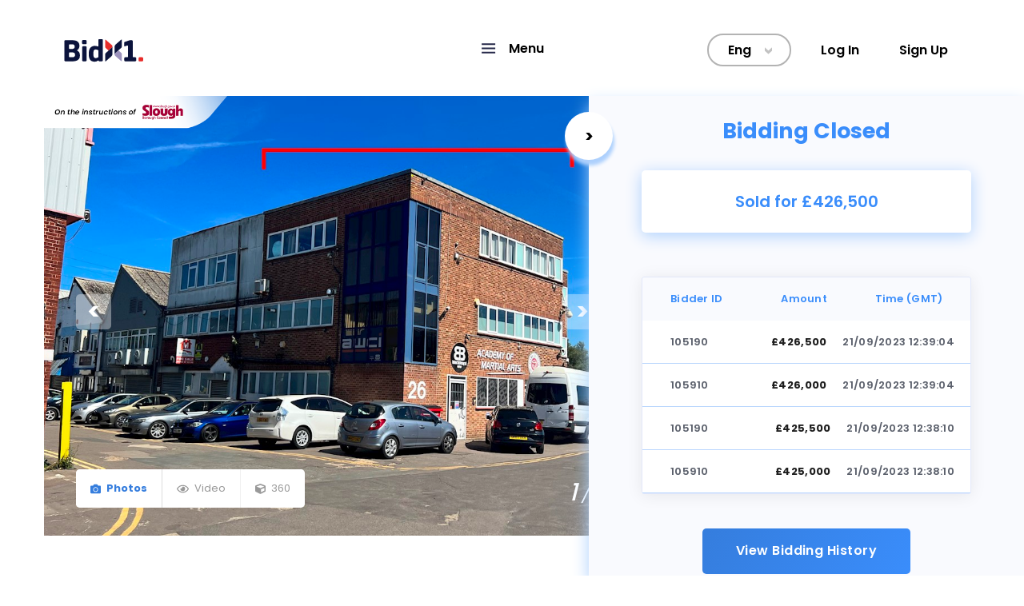

--- FILE ---
content_type: text/html; charset=utf-8
request_url: https://bidx1.com/en/en-gb/auction/property/91611
body_size: 19398
content:

<!doctype html>



<html lang="en">
    
    <head>
        
            <script data-cookieyes="analytics">
  window['_fs_debug'] = false;
  window['_fs_host'] = 'fullstory.com';
  window['_fs_script'] = 'edge.fullstory.com/s/fs.js';
  window['_fs_org'] = 'D3CPJ';
  window['_fs_namespace'] = 'FS';
  (function (m, n, e, t, l, o, g, y) {
    if (e in m) { if (m.console && m.console.log) { m.console.log('FullStory namespace conflict. Please set window["_fs_namespace"].'); } return; }
    g = m[e] = function (a, b, s) { g.q ? g.q.push([a, b, s]) : g._api(a, b, s); }; g.q = [];
    o = n.createElement(t); o.async = 1; o.crossOrigin = 'anonymous'; o.src = 'https://' + _fs_script;
    y = n.getElementsByTagName(t)[0]; y.parentNode.insertBefore(o, y);
    g.identify = function (i, v, s) { g(l, { uid: i }, s); if (v) g(l, v, s) }; g.setUserVars = function (v, s) { g(l, v, s) }; g.event = function (i, v, s) { g('event', { n: i, p: v }, s) };
    g.anonymize = function () { g.identify(!!0) };
    g.shutdown = function () { g("rec", !1) }; g.restart = function () { g("rec", !0) };
    g.log = function (a, b) { g("log", [a, b]) };
    g.consent = function (a) { g("consent", !arguments.length || a) };
    g.identifyAccount = function (i, v) { o = 'account'; v = v || {}; v.acctId = i; g(o, v) };
    g.clearUserCookie = function () { };
    g.setVars = function (n, p) { g('setVars', [n, p]); };
    g._w = {}; y = 'XMLHttpRequest'; g._w[y] = m[y]; y = 'fetch'; g._w[y] = m[y];
    if (m[y]) m[y] = function () { return g._w[y].apply(this, arguments) };
    g._v = "1.3.0";
  })(window, document, window['_fs_namespace'], 'script', 'user');
  /**
   * FingerprintJS integration
   * https://github.com/fingerprintjs/fingerprintjs/
   */
  // Initialize the agent at application startup
  const fpPromise = import('https://openfpcdn.io/fingerprintjs/v3')
    .then(FingerprintJS => FingerprintJS.load())
  // Get the visitor identifier.
  fpPromise
    .then(fp => fp.get())
    .then(result => {
        window.FS.setUserVars({fingerprint: result.visitorId});
      })

  window['_fs_ready'] = function() {
    document.cookie = `fullStorySession=${window.FS.getCurrentSessionURL(true)}; path=/`;
    const bidx1User = document.cookie.includes("UserType=Bidx1")
    if(bidx1User) {
      window.FS.setUserVars({UserType: "Bidx1"});
    }

    const traceId = document
      .querySelector('meta[name="trace-id"]')
      ?.getAttribute('content');
    const spanId = document
      .querySelector('meta[name="span-id"]')
      ?.getAttribute('content');

    if (traceId) {
      window.FS.setUserVars({traceId: traceId});
    }
    if (spanId) {
      window.FS.setUserVars({spanId: spanId});
    }
  };
</script>

        
        
        <title>
            Unit 26, Wexham Business Village, Wexham Road, Slo... - BidX1
        </title>
        
        
        
<!-- begin og tags -->

<!-- end og tags -->

        
    <meta name="description" content="  Offered on the instructions of Slough Borough Council  Freehold industrial/office investment  Adjacent to the Pannatoni industrial development  Approximately&amp;nbsp;348.46 sq m (3,749 sq ft)  Alternative use potential&amp;nbsp;(subject to consents)  6 week completion available  Producing £7,500 per annum  ">
    
        <meta property="og:description" content="  Offered on the instructions of Slough Borough Council  Freehold industrial/office investment  Adjacent to the Pannatoni industrial development  Approximately&amp;nbsp;348.46 sq m (3,749 sq ft)  Alternative use potential&amp;nbsp;(subject to consents)  6 week completion available  Producing £7,500 per annum  " />
    
        <meta property="og:image" content="https://images-prd.bidx1.com/external/4f128ea5-26c8-4752-8b84-8dd976283bc2_primary.jpg?v=638288075649400000" />
    
        <meta property="og:title" content="Unit 26, Wexham Business Village, Wexham Road, Slo... - BidX1" />
    
    
        <link rel="canonical" href="https://bidx1.com/en/en-gb/auction/property/91611" />
    
        <link rel="alternate" href="https://bidx1.com/es/en-gb/auction/property/91611"  hreflang="x-default" />
    
        <link rel="alternate" href="https://bidx1.com/el/en-gb/auction/property/91611"  hreflang="x-default" />
    

        <meta name="viewport" content="width=device-width, initial-scale=1">
        
        <meta name="trace-id" content="847019704f92fdc5e898d9c0e044e0dc">
        <meta name="span-id" content="c628d88e5d3f7b85">
        
        <link rel="icon" type="image/png" href="https://bidx1.com/static/favicon.ico" />
        <link href="https://fonts.googleapis.com/css2?family=Poppins:wght@400;500;600;700&display=swap" rel="stylesheet">
        <link href="https://cdn.jsdelivr.net/npm/slick-carousel@1.8.1/slick/slick.css" rel="stylesheet" type="text/css" />
        

        <link href="/static/bundle.css?v=2023999836" rel="stylesheet" type="text/css" />
        <script id="cookieyes" type="text/javascript" src="https://cdn-cookieyes.com/client_data/38942e020c36a16ca7ab9ef3/script.js"></script>
        <script id="cookieyes" type="text/javascript">
            function getCookie(name) {
                const value = `; ${document.cookie}`;
                const parts = value.split(`; ${name}=`);
                if (parts.length === 2) return parts.pop().split(';').shift();
                return null;
            }

            function pushConsentToDataLayer() {
                let cookieConsentValue = getCookie('cookieyes-consent');
                window.dataLayer = window.dataLayer || [];
                window.dataLayer.push({
                    event: 'cookieyes_consent',
                    cookieyes_consent: cookieConsentValue
                });
            }

            pushConsentToDataLayer();
        </script>
        <!-- Google Tag Manager -->
<script>(function(w,d,s,l,i){w[l]=w[l]||[];w[l].push({'gtm.start':
    new Date().getTime(),event:'gtm.js'});var f=d.getElementsByTagName(s)[0],
    j=d.createElement(s),dl=l!='dataLayer'?'&l='+l:'';j.async=true;j.src=
    'https://www.googletagmanager.com/gtm.js?id='+i+dl;f.parentNode.insertBefore(j,f);
    })(window,document,'script','dataLayer','GTM-M8GBTZJ');</script>
<!-- End Google Tag Manager -->
        <!-- 31kB -->
        <script type="text/javascript" src="/static/screens/base.js?v=290549897"> </script>
        
    <link href="/static/sales_property_page.css?v=203271176" rel="stylesheet" type="text/css" />

    </head>
    
    <body class="min-vh-100 d-flex flex-column"  itemscope itemtype="https://schema.org/"  x-data="cart()" :class="isCartOpen && 'disabled-scroll'">
    
        <!-- Google Tag Manager (noscript) -->
<noscript><iframe src="https://www.googletagmanager.com/ns.html?id=GTM-M8GBTZJ"
    height="0" width="0" style="display:none;visibility:hidden"></iframe></noscript>
<!-- End Google Tag Manager (noscript) -->
        <input id="env" type="hidden" value="prd">
        <input id="applicationinsights_connection_string" type="hidden" value="InstrumentationKey=a4579b52-24ad-4c20-9392-608071099cd7;IngestionEndpoint=https://northeurope-2.in.applicationinsights.azure.com/;LiveEndpoint=https://northeurope.livediagnostics.monitor.azure.com/">
        <input id="bidhub_base_url" type="hidden" value="https://bidhub-prd.bidx1.com">
        
            
                
                    
                    

<header 
    id="navigation"
    class="header-light
    "
    x-init="cartLength=0"
    x-data="{ headerSize: $el.getBoundingClientRect().height }"
>
    <nav class="container navbar justify-content-between py-0 py-lg-2 px-2 px-lg-0
        h-100">
        <a href="/">
            
                <img src="/static/logo.svg" alt="Logo" id="logo">
            
        </a>
        <div
            id="hamburger-container"
            class="menu d-flex justify-content-center align-items-center text-decoration-none mx-1 mx-md-0 "
            data-toggle="collapse"
            data-target="#expandable-menu"
            role="button"
            aria-expanded="false"
            aria-controls="expandable-menu"
            @click="isCartOpen = false"
        >
            
            <img
                src="/static/icon-hamburger.svg"
                alt="Menu navigation icon"
            />
            
            <p class="d-none d-lg-flex m-0">Menu</p>
        </div>
        <div class="d-flex flex-row align-items-center ml-auto">
            

<div class=" d-flex">
    <div id="language-switcher" class="mx-0 mx-sm-1">
        <input type="hidden" name="csrfmiddlewaretoken" value="fEnwoJ0Q6kmtY54MyyhzpfwHNpOk4u4eR4mLhc4v26MTDlREYYNAzX2plLWwZKAz">
        <input name="next" type="hidden" value="">
        <div class="btn-group">
            
            
            
            
            <input id="_language" value="en" hidden />
            <button
                type="button"
                class="btn btn-secondary language-select d-flex align-items-center justify-content-center"
                data-toggle="dropdown"
                aria-haspopup="true"
                aria-expanded="false"
            >
                <span class="dropdown-selected-value p-0">
                    Eng
                </span>
                <div class="chevron-down">></div>
            </button>
            <div
                class="dropdown-menu dropdown-menu-right"
                aria-labelledby="dropdownMenuOffset"
            >
                
                    <a
                        class="dropdown-item"
                        id=en
                        href="/en/en-gb/auction/property/91611"
                    >
                        English
                    </a>
                
                    <a
                        class="dropdown-item"
                        id=es
                        href="/es/en-gb/auction/property/91611"
                    >
                        Español
                    </a>
                
                    <a
                        class="dropdown-item"
                        id=el
                        href="/el/en-gb/auction/property/91611"
                    >
                        Ελληνικά
                    </a>
                
            </div>
        </div>
    </div>
</div>

            
            <a class="py-2 px-1 mx-1 bd-highlight header-title text-decoration-none d-none d-md-block" id="login-link" href="/en/login?next=/en/en-gb/auction/property/91611">
                Log In
            </a>
            <a class="py-2 px-1 mx-1 bd-highlight header-title text-decoration-none d-none d-md-block" id="sign-up-link" href="/en/register?next=/en/en-gb/auction/property/91611">
                Sign Up
            </a>
            
        </div>
    </nav>
    <div id="expandable-menu" class="collapse">
        

<div class="container">
    <div class="expandable-menu-mobile">
        
          <div class="mt-2"></div>
        
        
          
            <div class="col-12 col-lg-2 d-flex flex-column">
                <div class="column-header" data-toggle="collapse" data-target="#properties" aria-controls="properties">Properties <i class="input-group-icon fas fa-angle-down"></i></div>
                <div id="properties" class="collapse  show ">
                  
                      
                        <div class="column-entry"><a
                              class="text-decoration-none "
                              href="/en/south-africa"
                          >
                              South Africa
                          </a></div>
                      
                  
                      
                        <div class="column-entry"><a
                              class="text-decoration-none "
                              href="/en/ireland"
                          >
                              Ireland
                          </a></div>
                      
                  
                      
                        <div class="column-entry"><a
                              class="text-decoration-none "
                              href="/en/united-kingdom"
                          >
                              United Kingdom
                          </a></div>
                      
                  
                      
                        <div class="column-entry"><a
                              class="text-decoration-none "
                              href="/en/cyprus"
                          >
                              Cyprus
                          </a></div>
                      
                  
                      
                  
                      
                  
                      
                  
                      
                  
                      
                  
                      
                  
                      
                  
                </div>
            </div>
          
            <div class="d-lg-none sections-divider"></div>
        
          
            <div class="col-12 col-lg-2 d-flex flex-column">
                <div class="column-header collapsed " data-toggle="collapse" data-target="#about-us" aria-controls="about-us">About Us <i class="input-group-icon fas fa-angle-down"></i></div>
                <div id="about-us" class="collapse ">
                  
                      
                  
                      
                  
                      
                  
                      
                  
                      
                        <div class="column-entry"><a
                              class="text-decoration-none "
                              href="/careers"
                          >
                              Careers
                          </a></div>
                      
                  
                      
                  
                      
                  
                      
                  
                      
                        <div class="column-entry"><a
                              class="text-decoration-none "
                              href="/our-story"
                          >
                              Our Story
                          </a></div>
                      
                  
                      
                        <div class="column-entry"><a
                              class="text-decoration-none "
                              href="/sell-with-us"
                          >
                              Sell With Us
                          </a></div>
                      
                  
                      
                        <div class="column-entry"><a
                              class="text-decoration-none mb-0"
                              href="/carbon-neutral"
                          >
                              Sustainability
                          </a></div>
                      
                  
                </div>
            </div>
          
            <div class="d-lg-none sections-divider"></div>
        
          
            <div class="col-12 col-lg-2 d-flex flex-column">
                <div class="column-header collapsed " data-toggle="collapse" data-target="#discover" aria-controls="discover">Discover <i class="input-group-icon fas fa-angle-down"></i></div>
                <div id="discover" class="collapse ">
                  
                      
                  
                      
                  
                      
                  
                      
                  
                      
                  
                      
                        <div class="column-entry"><a
                              class="text-decoration-none "
                              href="/how-it-works"
                          >
                              How it Works
                          </a></div>
                      
                  
                      
                        <div class="column-entry"><a
                              class="text-decoration-none "
                              href="/blog"
                          >
                              News &amp; Blog
                          </a></div>
                      
                  
                      
                        <div class="column-entry"><a
                              class="text-decoration-none "
                              href="/contact"
                          >
                              Contact Us
                          </a></div>
                      
                  
                      
                  
                      
                  
                      
                  
                </div>
            </div>
          
            <div class="d-lg-none sections-divider"></div>
        
        
          <div class="account-buttons-group py-2">
              <a class="account-button sign-in-button" id="login-link" href="/en/login">
                  Log In
              </a>
              <a class="account-button sign-up-button" id="sign-up-link" href="/en/register">
                  Sign Up
              </a>
          </div>
        
    </div>
    <div class="row expandable-menu-content d-none d-lg-flex">
      
          <div class="d-flex d-md-none entry-links">
              <a class="py-2 px-1 mx-1 text-decoration-none" id="login-link" href="/en/login">
                  Log In
              </a>
              <a class="py-2 px-1 mx-1 text-decoration-none" id="sign-up-link" href="/en/register">
                  Sign Up
              </a>
          </div>
      
      
          <div class="col-12 col-lg-2 d-flex flex-column">
              <span class="column-header">Properties</span>
              
                  
                      <a
                          class="column-entry text-decoration-none "
                          href="/en/south-africa"
                      >
                          South Africa
                      </a>
                  
              
                  
                      <a
                          class="column-entry text-decoration-none "
                          href="/en/ireland"
                      >
                          Ireland
                      </a>
                  
              
                  
                      <a
                          class="column-entry text-decoration-none "
                          href="/en/united-kingdom"
                      >
                          United Kingdom
                      </a>
                  
              
                  
                      <a
                          class="column-entry text-decoration-none "
                          href="/en/cyprus"
                      >
                          Cyprus
                      </a>
                  
              
                  
              
                  
              
                  
              
                  
              
                  
              
                  
              
                  
              
          </div>
          
              <div class="d-lg-none sections-divider"></div>
          
      
          <div class="col-12 col-lg-2 d-flex flex-column">
              <span class="column-header">About Us</span>
              
                  
              
                  
              
                  
              
                  
              
                  
                      <a
                          class="column-entry text-decoration-none "
                          href="/careers"
                      >
                          Careers
                      </a>
                  
              
                  
              
                  
              
                  
              
                  
                      <a
                          class="column-entry text-decoration-none "
                          href="/our-story"
                      >
                          Our Story
                      </a>
                  
              
                  
                      <a
                          class="column-entry text-decoration-none "
                          href="/sell-with-us"
                      >
                          Sell With Us
                      </a>
                  
              
                  
                      <a
                          class="column-entry text-decoration-none mb-0"
                          href="/carbon-neutral"
                      >
                          Sustainability
                      </a>
                  
              
          </div>
          
              <div class="d-lg-none sections-divider"></div>
          
      
          <div class="col-12 col-lg-2 d-flex flex-column">
              <span class="column-header">Discover</span>
              
                  
              
                  
              
                  
              
                  
              
                  
              
                  
                      <a
                          class="column-entry text-decoration-none "
                          href="/how-it-works"
                      >
                          How it Works
                      </a>
                  
              
                  
                      <a
                          class="column-entry text-decoration-none "
                          href="/blog"
                      >
                          News &amp; Blog
                      </a>
                  
              
                  
                      <a
                          class="column-entry text-decoration-none "
                          href="/contact"
                      >
                          Contact Us
                      </a>
                  
              
                  
              
                  
              
                  
              
          </div>
          
      
  </div>
</div>

    </div>
    <div id="my-catalogue-sidebar-wrapper"
        :class="{'hidden': !isCartOpen, 'active' : isCartActive}"
        :style="`top: ${headerSize}px; height: calc(100vh - ${headerSize}px);`"
    >
        <div class="my-catalogue-sidebar">
            <div class="my-catalogue-sidebar__content py-2 pb-5 px-1 px-lg-3">
                <button id="my-catalogue-sidebar-close-small-button" class="square-button my-catalogue-sidebar__close-button mt-2 mt-lg-0 mr-2 mr-lg-0" @click="toggleCart()">
                </button>
                <h2 class="my-catalogue-sidebar__header w-100 mb-1 px-2 px-lg-0 mt-2">
                    My Properties
                </h2>
                <div id="user-cart-indicator" class="htmx-indicator" :class="$store.isCartLoaded ? 'd-none' : 'd-flex'">
                    <div class="loader py-3" aria-label="loading" role="status">
                        <div class="loader__spinner">
                          <i class="fas fa-circle-notch"></i>
                        </div>
                      </div>
                </div>
                <div id="user-cart-target" class="justify-content-center w-100" :class="$store.isCartLoaded ? 'd-flex' : 'd-none'">
                </div>
                <button id="my-catalogue-sidebar-close-main-button" class="secondary-button my-catalogue-sidebar__close-button" @click="toggleCart()">
                    Close
                </button>
            </div>
        </div>
    </div>
</header>

                    
                
            
        
        <!--Included on base.py since it should be available when form is loaded -->
        

<input id="contact-confirmed" value="" hidden />
<div style="display: contents;">
    <div
      class="modal contact-confirmation-modal"
      tabindex="-1"
      role="dialog"
      aria-hidden="true"
    >
        <div class="modal-dialog d-flex justify-content-center" role="document">
            <div class="modal-content p-2 pt-4 p-md-2 pt-md-3">
            

<button
    type="button"
    class="close-button d-flex justify-content-center align-items-center"
    
        data-dismiss="modal"
        
    
    aria-label="Close">
    <div class="close-icon" aria-hidden="true">x</div>
</button>

                <div class="container h-100">
                    <h2>
                        Thank You!
                    </h2>
                    <p>
                        Thanks for your message. We will be in touch shortly.
                    </p>
                </div>
            </div>
        </div>
    </div>
</div>

        
    <input id="_currency" value="GBP" hidden/>
    <input id="_property_language" value="en_GB" hidden />
    <input id="_is-auction" value="True" hidden/>
    <input id="_seconds-to-closing" value="0" hidden>
    <input id="_seconds-to-auction-start" value="-73682648" hidden>
    <input id="_seconds-to-registration-enabled" value="-75470048" hidden>
    <input id="_is-in-extended-period" value="0" hidden>
    <input id="_bid-increment" value="500" hidden>
    <input id="_auction-bidder-id" value="0" hidden>
    <input id="_entity-id" name="entity-id" value="91611" hidden>
    <input id="_property-id" name="property-id" value="72009" hidden>
    <input id="_auction-id" value="5710" hidden>
    <input id="_bidder-ids" value="[105190, 105910, 105942]" hidden>
    <input id="_bid-start-amount" value="175000" hidden>
    <input id="_is-stc" value="False" hidden>
    <input id="_winning_bidder_id" value="105190" hidden>
    <input id="_is-reserve-met" value="True" hidden>
    <input id="_is-user-authenticated" value="False" hidden>
    <input id="_show-side-bar" value="True" hidden>
    <div id="property-page">
        <div
    class="bidding-notification ">
    <div class="bidding-notification__background"></div>
    <div class="bidding-notification__bar">
        
        <div class="container h-100">
            <div class="bidding-notification__content ml-1">
                <i class="fas fa-exclamation-circle fa-lg mr-1"></i>
                <div class="d-flex ">
                    <div class="bidding-notification__message-header mr-1"></div>
                    <div class="bidding-notification__message-text"></div>
                </div>
            </div>
        </div>
    </div>
</div>

        
            
            

<div id="sidebar" class="d-block hidden">
    <div class="position-relative">
        <div id="sidebar-button" class="d-flex justify-content-center align-items-center">
            
            
            <!-- value set in CSS and jQuery -->
            <span data-open="Open" data-close="Close"></span>
        </div>
    </div>
    <div id="sidebar-content">
        
            <div
                id="closed-sidebar"
                
                    class="auction-ended"
                
            >
                

<div
    class="timer-container timer-container--sidebar-closed flex-column align-items-end"
>
    
    
    <div
        class="timer d-flex justify-content-between align-items-center w-100 px-1
            "
    >
        <p
            id="timer-text-long"
            class="text m-0 align-items-center"
            data-text-start="Bidding Starts"
            data-text-end="Bidding Ends"
        >
            <img class="clock-icon clock-icon--inactive clock-icon--grey mr-1" src="/static/icon-clock.svg" />
            <img class="clock-icon clock-icon--inactive clock-icon--white mr-1" src="/static/icon-clock-white.svg" />
            <img class="clock-icon clock-icon--active mr-1" src="/static/icon-clock-active.svg" />
        </p>
        <p
            id="timer-text-short"
            class="text m-0 align-items-center"
            data-text-start="Starts"
            data-text-end="Ends"
        >
        </p>
        <p class="time mb-0 ml-1"></p>
    </div>
</div>

            </div>
        
        <div
            class="w-100 pb-3 pt-3 pt-lg-0
            
            
                auction-ended
            "
            id="opened-sidebar"
        >
            <div id="bidding-header-wrapper" class="mt-2 mb-0 mx-auto">
                
                


  <div class="bidding-header">
      <h2 class="bidding-header__main bidding-header__main--ended mb-0">
          
              Bidding Closed
          
          
      </h2>
  </div>


                
            </div>
            
                <div id="timer-sidebar-wrapper">
                    <div class="timer-wrapper pt-2">
                        

<div
    class="timer-container  flex-column align-items-end"
>
    
        <p class="info mr-1 d-none">Extension period added...</p>
    
    <div
        class="timer d-flex justify-content-between align-items-center w-100 px-1
            "
    >
        <p
            id="timer-text-long"
            class="text m-0 align-items-center"
            data-text-start="Bidding Starts"
            data-text-end="Bidding Ends"
        >
            <img class="clock-icon clock-icon--inactive clock-icon--grey mr-1" src="/static/icon-clock.svg" />
            <img class="clock-icon clock-icon--inactive clock-icon--white mr-1" src="/static/icon-clock-white.svg" />
            <img class="clock-icon clock-icon--active mr-1" src="/static/icon-clock-active.svg" />
        </p>
        <p
            id="timer-text-short"
            class="text m-0 align-items-center"
            data-text-start="Starts"
            data-text-end="Ends"
        >
        </p>
        <p class="time mb-0 ml-1"></p>
    </div>
</div>

                    </div>
                </div>
            
            <div id="bidding-information-wrapper">
                
                


	

<div class="d-flex justify-content-center">
	<div class="p-2 align-items-center bidding-card text-center mb-2">
 		
			
 				<h4 class="mb-0">Sold for £426,500</h4>
			
 		
	</div>
</div>




                
            </div>
            
            
                <div id="live-bidding-table-wrapper">
                    
                    

<div id="live-bidding-table">
  <div class="live-bidding-table-wrapper">
    
    
<div class="live-bidding-table" x-data="popover" x-ref="biddingTable">
  <div class="table__header">
    <div class="table__row table__row--header">
      <div class="table__cell">Bidder ID</div>
      <div class="table__cell">Amount</div>
      <div class="table__cell">
        Time (GMT)
      </div>
    </div>
  </div>
  
  <div class="table__content  "
       data-translated-me="me" data-timezone-name="Europe/London" >
    
      <div class="table__row">
        <div class="table__cell" data-bidder-id="105190">
          
            105190
          
          
        </div>
        <div class="table__cell">
          <strong>£426,500</strong>
        </div>
        
        <div class="table__cell">21/09/2023 12:39:04</div>
      </div>
    
      <div class="table__row">
        <div class="table__cell" data-bidder-id="105910">
          
            105910
          
          
        </div>
        <div class="table__cell">
          <strong>£426,000</strong>
        </div>
        
        <div class="table__cell">21/09/2023 12:39:04</div>
      </div>
    
      <div class="table__row">
        <div class="table__cell" data-bidder-id="105190">
          
            105190
          
          
        </div>
        <div class="table__cell">
          <strong>£425,500</strong>
        </div>
        
        <div class="table__cell">21/09/2023 12:38:10</div>
      </div>
    
      <div class="table__row">
        <div class="table__cell" data-bidder-id="105910">
          
            105910
          
          
        </div>
        <div class="table__cell">
          <strong>£425,000</strong>
        </div>
        
        <div class="table__cell">21/09/2023 12:38:10</div>
      </div>
    
      <div class="table__row">
        <div class="table__cell" data-bidder-id="105190">
          
            105190
          
          
        </div>
        <div class="table__cell">
          <strong>£424,500</strong>
        </div>
        
        <div class="table__cell">21/09/2023 12:37:22</div>
      </div>
    
      <div class="table__row">
        <div class="table__cell" data-bidder-id="105910">
          
            105910
          
          
        </div>
        <div class="table__cell">
          <strong>£424,000</strong>
        </div>
        
        <div class="table__cell">21/09/2023 12:37:22</div>
      </div>
    
      <div class="table__row">
        <div class="table__cell" data-bidder-id="105190">
          
            105190
          
          
        </div>
        <div class="table__cell">
          <strong>£423,500</strong>
        </div>
        
        <div class="table__cell">21/09/2023 12:36:33</div>
      </div>
    
      <div class="table__row">
        <div class="table__cell" data-bidder-id="105910">
          
            105910
          
          
        </div>
        <div class="table__cell">
          <strong>£423,000</strong>
        </div>
        
        <div class="table__cell">21/09/2023 12:36:33</div>
      </div>
    
      <div class="table__row">
        <div class="table__cell" data-bidder-id="105190">
          
            105190
          
          
        </div>
        <div class="table__cell">
          <strong>£422,500</strong>
        </div>
        
        <div class="table__cell">21/09/2023 12:35:37</div>
      </div>
    
      <div class="table__row">
        <div class="table__cell" data-bidder-id="105910">
          
            105910
          
          
        </div>
        <div class="table__cell">
          <strong>£422,000</strong>
        </div>
        
        <div class="table__cell">21/09/2023 12:35:37</div>
      </div>
    
      <div class="table__row">
        <div class="table__cell" data-bidder-id="105190">
          
            105190
          
          
        </div>
        <div class="table__cell">
          <strong>£421,500</strong>
        </div>
        
        <div class="table__cell">21/09/2023 12:34:46</div>
      </div>
    
      <div class="table__row">
        <div class="table__cell" data-bidder-id="105942">
          
            105942
          
          
        </div>
        <div class="table__cell">
          <strong>£421,000</strong>
        </div>
        
        <div class="table__cell">21/09/2023 12:34:18</div>
      </div>
    
      <div class="table__row">
        <div class="table__cell" data-bidder-id="105910">
          
            105910
          
          
        </div>
        <div class="table__cell">
          <strong>£420,500</strong>
        </div>
        
        <div class="table__cell">21/09/2023 12:33:34</div>
      </div>
    
      <div class="table__row">
        <div class="table__cell" data-bidder-id="105190">
          
            105190
          
          
        </div>
        <div class="table__cell">
          <strong>£420,000</strong>
        </div>
        
        <div class="table__cell">21/09/2023 12:32:59</div>
      </div>
    
      <div class="table__row">
        <div class="table__cell" data-bidder-id="105942">
          
            105942
          
          
        </div>
        <div class="table__cell">
          <strong>£419,500</strong>
        </div>
        
        <div class="table__cell">21/09/2023 12:32:59</div>
      </div>
    
      <div class="table__row">
        <div class="table__cell" data-bidder-id="105190">
          
            105190
          
          
        </div>
        <div class="table__cell">
          <strong>£419,000</strong>
        </div>
        
        <div class="table__cell">21/09/2023 12:32:55</div>
      </div>
    
      <div class="table__row">
        <div class="table__cell" data-bidder-id="105942">
          
            105942
          
          
        </div>
        <div class="table__cell">
          <strong>£418,500</strong>
        </div>
        
        <div class="table__cell">21/09/2023 12:32:55</div>
      </div>
    
      <div class="table__row">
        <div class="table__cell" data-bidder-id="105190">
          
            105190
          
          
        </div>
        <div class="table__cell">
          <strong>£418,000</strong>
        </div>
        
        <div class="table__cell">21/09/2023 12:32:51</div>
      </div>
    
      <div class="table__row">
        <div class="table__cell" data-bidder-id="105942">
          
            105942
          
          
        </div>
        <div class="table__cell">
          <strong>£417,500</strong>
        </div>
        
        <div class="table__cell">21/09/2023 12:32:51</div>
      </div>
    
      <div class="table__row">
        <div class="table__cell" data-bidder-id="105190">
          
            105190
          
          
        </div>
        <div class="table__cell">
          <strong>£417,000</strong>
        </div>
        
        <div class="table__cell">21/09/2023 12:32:44</div>
      </div>
    
      <div class="table__row">
        <div class="table__cell" data-bidder-id="105942">
          
            105942
          
          
        </div>
        <div class="table__cell">
          <strong>£416,500</strong>
        </div>
        
        <div class="table__cell">21/09/2023 12:32:44</div>
      </div>
    
      <div class="table__row">
        <div class="table__cell" data-bidder-id="105190">
          
            105190
          
          
        </div>
        <div class="table__cell">
          <strong>£416,000</strong>
        </div>
        
        <div class="table__cell">21/09/2023 12:32:41</div>
      </div>
    
      <div class="table__row">
        <div class="table__cell" data-bidder-id="105942">
          
            105942
          
          
        </div>
        <div class="table__cell">
          <strong>£415,500</strong>
        </div>
        
        <div class="table__cell">21/09/2023 12:32:41</div>
      </div>
    
      <div class="table__row">
        <div class="table__cell" data-bidder-id="105190">
          
            105190
          
          
        </div>
        <div class="table__cell">
          <strong>£415,000</strong>
        </div>
        
        <div class="table__cell">21/09/2023 12:32:38</div>
      </div>
    
      <div class="table__row">
        <div class="table__cell" data-bidder-id="105942">
          
            105942
          
          
        </div>
        <div class="table__cell">
          <strong>£414,500</strong>
        </div>
        
        <div class="table__cell">21/09/2023 12:32:38</div>
      </div>
    
  </div>
    <div class="outbid-by-priority__wrapper">
      <div class="outbid-by-priority__popover p-2" x-show="showPopover" x-ref="popover" @click.away="showPopover=false">
        <button
          x-on:click="showPopover=false"
          type="button"
          class="close-button d-flex justify-content-center align-items-center"
          aria-label="Close">
          <div class="close-icon" aria-hidden="true">x</div>
        </button>
        <div class="outbid-by-priority__header mb-1">
          Bid not accepted
        </div>
        <div class="outbid-by-priority__description">
          This bid was not accepted because another bidder had already set an Auto Bid at this amount.  If this was your bid and the auction is still open, please select a new amount to bid again. 
        </div>
      </div>
    </div>
</div>

    
  </div>
</div>

                    
                </div>
            
            
                <div id="register-to-bid-wrapper" class="px-2">
                    
                        <div id="scheduled-closing-time">
                            
                                
                                    Closing Time 12:25 (GMT) 21/09/2023
                                
                            
                        </div>
                    
                    
                        




    <div class="registration-button-section registration-button-section--user-not-authenticated">
        <a
            class="text-decoration-none call-to-action-button auction-button px-4"
            href="/en/login?redirect=sale_details&pk=91611"
        >
            Register to Bid
        </a>
    </div>


                    
                </div>
            
            <div id="bidding-history-wrapper" class="mx-auto">
                
                    <button
                        class="call-to-action-button text-decoration-none my-lg-1 align-items-center"
                        data-toggle="modal"
                        data-target="#history-bid-modal"
                        id="history-bid-modal-button"
                        hx-target="#bid-history-modal-table"
                        hx-get="/en/bid-history/91611"
                        hx-target-error="#bid-history-modal-error"
                        hx-indicator="#bid-history-modal-placeholder"
                    >
                        View Bidding History
                    </button>
                
            </div>
            <div id="help-support-contact-wrapper" class="mx-auto">
                

<div class="help-support-contact">
    <img
        class="help-support-contact__image"
        src="/static/help-support-image.png"
        alt="BidX1 Support"
    >
    <div class="flex flex-column">
        <div class="help-support-contact__title">
            BidX1 Support
        </div>
        <div class="help-support-contact__subtitle">
            Here to help.
        </div>
        <div class="d-flex align-items-center flex-wrap">
            <a
                href="mailto:info@uk.bidx1.com"
                class="help-support-contact__contact text-decoration-none"
            >
                info@uk.bidx1.com
            </a>
            <div class="help-support-contact__separator"></div>
            <a
                href="tel:+44 (0) 20 7703 4401"
                class="help-support-contact__contact text-decoration-none"
            >
                +44 (0) 20 7703 4401
            </a>
        </div>
    </div>
</div>

            </div>
            <div
                id="surveyor-card-wrapper"
                class="d-flex flex-column align-items-start justify-content-start mx-auto"
            >
                
                
                    

<div class="surveyor-card my-1 mb-2">
    
    <div class="help-support-contact">
        
            <img
                src="https://images-prd.bidx1.com/images/surveyors/simon.bailey@bidx1.com.jpg"
                class="help-support-contact__image"
                onerror="this.src='/static/help-support-image.png'"
                alt="Simon Bailey"
            />
        
        <div class="flex flex-column">
            <div class="help-support-contact__title">
                Simon Bailey
            </div>
            <div class="help-support-contact__subtitle">
                
                    Property Agent, here to help.
                
            </div>
            <div class="d-flex align-items-center flex-wrap">
                <a
                    href="mailto:simon.bailey@bidx1.com"
                    class="help-support-contact__contact text-decoration-none"
                >
                    simon.bailey@bidx1.com
                </a>
                
                    <div class="help-support-contact__separator"></div>
                    <a
                        href="tel:07732 681156"
                        class="help-support-contact__contact text-decoration-none"
                    >
                        07732 681156
                    </a>
                
            </div>
        </div>
    </div>
</div>

                
                
            </div>
            <div
    class="bidding-notification bidding-notification--in-sidebar">
    <div class="bidding-notification__background"></div>
    <div class="bidding-notification__bar">
        
            

<button
    type="button"
    class="close-button d-flex justify-content-center align-items-center"
    
        data-dismiss="modal"
        
    
    aria-label="Close">
    <div class="close-icon" aria-hidden="true">x</div>
</button>

        
        <div class="container h-100">
            <div class="bidding-notification__content ml-1">
                <i class="fas fa-exclamation-circle fa-lg mr-1"></i>
                <div class="d-flex flex-column mr-2">
                    <div class="bidding-notification__message-header mr-1"></div>
                    <div class="bidding-notification__message-text"></div>
                </div>
            </div>
        </div>
    </div>
</div>

            <div class="loader-layer">
    <div class="loader-layer__background"></div>
    <div class="loader-layer__spinner mt-5">
        <i class="fas fa-circle-notch"></i>
    </div>
</div>

        </div>
    </div>
</div>


            
        

        
        

<div class="container property-header__container">
    <div class="property-header__photos-carousel-wrapper">
        

<div class="photos-carousel-container">
    
    <div class="w-100" id="property-photos-carousel">
        
            <div class="image-container">
                
                    <span class="agent-banner-overlay" style="background-image: url(https://images-prd.bidx1.com/images/agent/banner/3addf1a6-00bd-46ed-8c4d-563a981aa8f5.png);"></span>
                
                <a href="https://images-prd.bidx1.com/external/4f128ea5-26c8-4752-8b84-8dd976283bc2_primary.jpg?v=638288075649400000"
                  data-pswp-width="1200"
                  data-pswp-height="800"
                  data-pswp-photo-index="0"
                  target="_blank"
                >
                  <img
                      
                      src="https://images-prd.bidx1.com/external/4f128ea5-26c8-4752-8b84-8dd976283bc2_primary.jpg?v=638288075649400000" 
                      data-index="0"
                      class="d-block w-100"
                      alt="Unit 26, Wexham Business Village, Wexham Road, Slough, SL2 5HF 1/7"
                  />
              </a>
            </div>
        
            <div class="image-container">
                
                    <span class="agent-banner-overlay" style="background-image: url(https://images-prd.bidx1.com/images/agent/banner/3addf1a6-00bd-46ed-8c4d-563a981aa8f5.png);"></span>
                
                <a href="https://images-prd.bidx1.com/external/ad5a8401-3ec1-44cd-9928-006de9fa8b3f_primary.jpg?v=638288075649570000"
                  data-pswp-width="1200"
                  data-pswp-height="800"
                  data-pswp-photo-index="1"
                  target="_blank"
                >
                  <img
                      
                      data-lazy="https://images-prd.bidx1.com/external/ad5a8401-3ec1-44cd-9928-006de9fa8b3f_primary.jpg?v=638288075649570000"
                      data-index="1"
                      class="d-block w-100"
                      alt="Unit 26, Wexham Business Village, Wexham Road, Slough, SL2 5HF 2/7"
                  />
              </a>
            </div>
        
            <div class="image-container">
                
                    <span class="agent-banner-overlay" style="background-image: url(https://images-prd.bidx1.com/images/agent/banner/3addf1a6-00bd-46ed-8c4d-563a981aa8f5.png);"></span>
                
                <a href="https://images-prd.bidx1.com/external/acf1a03a-f8b0-4ee1-a5a0-75b52bd0db53_primary.jpg?v=638288075649570000"
                  data-pswp-width="1200"
                  data-pswp-height="800"
                  data-pswp-photo-index="2"
                  target="_blank"
                >
                  <img
                      
                      data-lazy="https://images-prd.bidx1.com/external/acf1a03a-f8b0-4ee1-a5a0-75b52bd0db53_primary.jpg?v=638288075649570000"
                      data-index="2"
                      class="d-block w-100"
                      alt="Unit 26, Wexham Business Village, Wexham Road, Slough, SL2 5HF 3/7"
                  />
              </a>
            </div>
        
            <div class="image-container">
                
                    <span class="agent-banner-overlay" style="background-image: url(https://images-prd.bidx1.com/images/agent/banner/3addf1a6-00bd-46ed-8c4d-563a981aa8f5.png);"></span>
                
                <a href="https://images-prd.bidx1.com/external/ee4eb475-684f-4e58-bb6b-209cdc3b8c6d_primary.jpg?v=638288075649600000"
                  data-pswp-width="1200"
                  data-pswp-height="800"
                  data-pswp-photo-index="3"
                  target="_blank"
                >
                  <img
                      
                      data-lazy="https://images-prd.bidx1.com/external/ee4eb475-684f-4e58-bb6b-209cdc3b8c6d_primary.jpg?v=638288075649600000"
                      data-index="3"
                      class="d-block w-100"
                      alt="Unit 26, Wexham Business Village, Wexham Road, Slough, SL2 5HF 4/7"
                  />
              </a>
            </div>
        
            <div class="image-container">
                
                    <span class="agent-banner-overlay" style="background-image: url(https://images-prd.bidx1.com/images/agent/banner/3addf1a6-00bd-46ed-8c4d-563a981aa8f5.png);"></span>
                
                <a href="https://images-prd.bidx1.com/external/e60dedcd-ba50-4595-befe-10e9c863a792_primary.jpg?v=638288075649630000"
                  data-pswp-width="1200"
                  data-pswp-height="800"
                  data-pswp-photo-index="4"
                  target="_blank"
                >
                  <img
                      
                      data-lazy="https://images-prd.bidx1.com/external/e60dedcd-ba50-4595-befe-10e9c863a792_primary.jpg?v=638288075649630000"
                      data-index="4"
                      class="d-block w-100"
                      alt="Unit 26, Wexham Business Village, Wexham Road, Slough, SL2 5HF 5/7"
                  />
              </a>
            </div>
        
            <div class="image-container">
                
                    <span class="agent-banner-overlay" style="background-image: url(https://images-prd.bidx1.com/images/agent/banner/3addf1a6-00bd-46ed-8c4d-563a981aa8f5.png);"></span>
                
                <a href="https://images-prd.bidx1.com/external/4ec6ccfb-68d5-44c9-813c-1102ead20cf8_primary.jpg?v=638288075649670000"
                  data-pswp-width="1200"
                  data-pswp-height="800"
                  data-pswp-photo-index="5"
                  target="_blank"
                >
                  <img
                      
                      data-lazy="https://images-prd.bidx1.com/external/4ec6ccfb-68d5-44c9-813c-1102ead20cf8_primary.jpg?v=638288075649670000"
                      data-index="5"
                      class="d-block w-100"
                      alt="Unit 26, Wexham Business Village, Wexham Road, Slough, SL2 5HF 6/7"
                  />
              </a>
            </div>
        
            <div class="image-container">
                
                    <span class="agent-banner-overlay" style="background-image: url(https://images-prd.bidx1.com/images/agent/banner/3addf1a6-00bd-46ed-8c4d-563a981aa8f5.png);"></span>
                
                <a href="https://images-prd.bidx1.com/external/87cd8572-b574-49b0-a930-aae02073ea8d_primary.jpg?v=638288075649670000"
                  data-pswp-width="1200"
                  data-pswp-height="800"
                  data-pswp-photo-index="6"
                  target="_blank"
                >
                  <img
                      
                      data-lazy="https://images-prd.bidx1.com/external/87cd8572-b574-49b0-a930-aae02073ea8d_primary.jpg?v=638288075649670000"
                      data-index="6"
                      class="d-block w-100"
                      alt="Unit 26, Wexham Business Village, Wexham Road, Slough, SL2 5HF 7/7"
                  />
              </a>
            </div>
        
    </div>
    <div class="prev-arrow">
        <button
            id="photos-carousel-prev-arrow"
            class="square-button square-button--faded reverse">
        </button>
    </div>
    <div class="next-arrow">
        <button
            id="photos-carousel-next-arrow"
            class="square-button square-button--faded">
        </button>
    </div>
    <div class="control-panel">
        

<div class="media-type">
    <button class="media-type__item" id="open-property-photos-carousel">
        <i class="fas fa-camera"></i>
        <span>Photos</span>
    </button>
    <button
        id="open-property-video-modal"
        class="media-type__item"
        disabled
    >
        <i class="far fa-eye"></i>
        
        <span>Video</span>
    </button>
    <button
        id="open-virtual-tour-modal"
        class="media-type__item"
        disabled
    >
        <i class="fas fa-cube"></i>
        
        <span>360</span>
    </button>
</div>
        
        <img class="ber-status-tag" src="https://images-prd.bidx1.com/images/website/ber/epc/none.png" alt="ber status tag">
        
    </div>
    <div class="images-counter">
        <span class="selected-value" id="current-slide-number">1</span><span> / 7</span>
    </div>
    <div class="property-image-favourite">
        

<div
    class="favourites "
    data-user-authenticated="False"
    name="favourite-buttons"
    data-id="91611"
>
    <div class="csrf-token">
        <input type="hidden" name="csrfmiddlewaretoken" value="fEnwoJ0Q6kmtY54MyyhzpfwHNpOk4u4eR4mLhc4v26MTDlREYYNAzX2plLWwZKAz">
    </div>
    
        <img
            class="active"
            src="/static/icon-heart-filled.svg"
            alt="Favourite icon active"
        />
        <img
            class="inactive"
            src="/static/icon-heart.svg"
            alt="Favourite icon inactive"
        />
    
</div>

    </div>
</div>

    </div>
    

<div
  id="map-wrapper"
  class="property-header__map-wrapper"
  x-data="propertyMap(
    key='AIzaSyBm81OhYTcUkIrU2D_hAfAQpZMHjdxsbts',
    lat='51.51385',
    lng='-0.580265',
    icon='/static/location.png',
    language='en')"
>
  <div class="button-wrapper">
    <button
      id="map-toggle-button"
      class="square-button reverse"
      @click="dynamicMapInit"
    ></button>
  </div>
  <div class="w-100 h-100">
    <div class="row w-100 h-100 mx-0">
      <template x-if="!isMobile">
        <img
          class="w-100 h-100"
          src=""
          x-bind:src="staticMapUrl"
          x-show="showStaticMap"
          @click="dynamicMapInit"
          style="max-height: 550px; object-fit: none"
        />
      </template>
      <div class="w-100 h-100" x-show="!showStaticMap" x-ref="dynamicMap"></div>
    </div>
  </div>
</div>

</div>

        

        
        

<div  id="property-details" class="container mt-0 mt-md-3 pl-lg-0">
    <div class="row mb-2 d-none d-lg-flex">
        
            <div class="col d-flex align-items-center">
                


    <div class="auction-tag">
        Auction
    </div>










            </div>
        
    </div>
    <div class="row">
        <div class="col-12 col-lg-6">
            <div class="d-flex flex-column flex-lg-row text-center text-lg-left justify-content-lg-start mb-2">
                <div class="icons d-flex justify-content-center align-items-start mb-2 mb-lg-0 order-0 order-lg-1 ml-lg-2">
                    <div class="mr-1">
                        

<div
    class="favourites "
    data-user-authenticated="False"
    name="favourite-buttons"
    data-id="91611"
>
    <div class="csrf-token">
        <input type="hidden" name="csrfmiddlewaretoken" value="fEnwoJ0Q6kmtY54MyyhzpfwHNpOk4u4eR4mLhc4v26MTDlREYYNAzX2plLWwZKAz">
    </div>
    
        <img
            class="active"
            src="/static/icon-heart-filled.svg"
            alt="Favourite icon active"
        />
        <img
            class="inactive"
            src="/static/icon-heart.svg"
            alt="Favourite icon inactive"
        />
    
</div>

                    </div>
                </div>
                <h2 class="m-0 order-1 order-lg-0  auction-ended ">Unit 26, Wexham Business Village, Wexham Road, Slough, SL2 5HF</h2>
            </div>
            <div class="d-flex justify-content-md-center justify-content-lg-start">
                <ul class="details-list">
                    
                        <li class="d-lg-none">
                            


    <div class="auction-tag">
        Auction
    </div>










                        </li>
                    
                    
                        <li class="d-none d-lg-inline-block">
                            Lot 19
                        </li>
                    
                    <li>
                        
                            <span class="dot"></span>
                        
                        United Kingdom
                    </li>
                    <li>
                        <span class="dot"></span>
                        Industrial
                    </li>
                    <li>
                        
                          <span class="dot"></span>
                          Commercial
                        
                    </li>
                </ul>
            </div>
            <div class="price d-flex flex-column align-items-center align-items-lg-start">
                
                
            </div>
        </div>
        <div class="col-12 offset-xl-1 col-lg-4 mt-2 mt-lg-0 px-0 justify-content-lg-start">
            


    

<div class="d-flex justify-content-center">
	<div class="p-2 align-items-center bidding-card text-center mb-2">
 		
			
 				<h4 class="mb-0">Sold for £426,500</h4>
			
 		
	</div>
</div>



        </div>
    </div>
</div>

        


        
        

<div id="property-summary-container" class="w-100 mt-0 mt-md-4">
    <div class="container">
        <div class="row py-3">
            
            
            <div class="col-lg-6 px-2 px-lg-0 mb-1">
                <div id="elevator-pitch" class="m-0">
                    <h4 class="mb-2">Property Summary</h4>
                    <ul><li>Offered on the instructions of Slough Borough Council</li><li>Freehold industrial/office investment</li><li>Adjacent to the Pannatoni industrial development</li><li>Approximately&nbsp;348.46 sq m (3,749 sq ft)</li><li>Alternative use potential&nbsp;(subject to consents)</li><li>6 week completion available</li><li>Producing £7,500 per annum</li></ul>
                </div>
            </div>
            <div class="offset-lg-1 col-lg-4 px-2 px-lg-0 d-none d-md-block">
                
                    

<div class="surveyor-card my-1 mb-2">
    
        <h4 class="contact-us-headline mb-2">Contact Us</h4>
    
    <div class="help-support-contact">
        
            <img
                src="https://images-prd.bidx1.com/images/surveyors/simon.bailey@bidx1.com.jpg"
                class="help-support-contact__image"
                onerror="this.src='/static/help-support-image.png'"
                alt="Simon Bailey"
            />
        
        <div class="flex flex-column">
            <div class="help-support-contact__title">
                Simon Bailey
            </div>
            <div class="help-support-contact__subtitle">
                
                    Property Agent, here to help.
                
            </div>
            <div class="d-flex align-items-center flex-wrap">
                <a
                    href="mailto:simon.bailey@bidx1.com"
                    class="help-support-contact__contact text-decoration-none"
                >
                    simon.bailey@bidx1.com
                </a>
                
                    <div class="help-support-contact__separator"></div>
                    <a
                        href="tel:07732 681156"
                        class="help-support-contact__contact text-decoration-none"
                    >
                        07732 681156
                    </a>
                
            </div>
        </div>
    </div>
</div>

                
                    

<div class="surveyor-card my-1 mb-2">
    
    <div class="help-support-contact">
        
            <div class="legal-contact">
                Legal Contact
            </div>
        
        <div class="flex flex-column">
            <div class="help-support-contact__title">
                Conveyancing Department
            </div>
            <div class="help-support-contact__subtitle">
                
                    Vendor's Solicitor
                
            </div>
            <div class="d-flex align-items-center flex-wrap">
                <a
                    href="mailto:HBPL_LegalProperty3@harrow.gov.uk"
                    class="help-support-contact__contact text-decoration-none"
                >
                    HBPL_LegalProperty3@harrow.gov.uk
                </a>
                
            </div>
        </div>
    </div>
</div>

                
            </div>
        </div>
    </div>
</div>

        
        <div class="property-map-mobile d-md-none">
            

<div
  class="property-map-mobile"
  x-data="propertyMap(
    key='AIzaSyBm81OhYTcUkIrU2D_hAfAQpZMHjdxsbts',
    lat='51.51385',
    lng='-0.580265',
    icon='/static/location.png',
    language='en')"
>
  <div class="w-100 h-100" x-intersect.once="$refs.staticMap.src=staticMapUrl">
      <img
        x-ref="staticMap"
        class="w-100 h-100"
        x-show="showStaticMap"
        x-on:touchstart.prevent="dynamicMapInit"
        style="max-height: 316px; object-fit: none"
      />
    <div class="w-100 h-100" x-show="!showStaticMap" x-ref="dynamicMap"></div>
  </div>
</div>

        </div>
        <div class="d-md-none">
            
            

<div id="contact-us-container" class="w-100 mt-0 mt-md-4">
    <div class="container">
        <div class="row py-3">
            <div class="offset-lg-2 col-lg-3 px-2 px-lg-0">
                
                    

<div class="surveyor-card my-1 mb-2">
    
        <h4 class="contact-us-headline mb-2">Contact Us</h4>
    
    <div class="help-support-contact">
        
            <img
                src="https://images-prd.bidx1.com/images/surveyors/simon.bailey@bidx1.com.jpg"
                class="help-support-contact__image"
                onerror="this.src='/static/help-support-image.png'"
                alt="Simon Bailey"
            />
        
        <div class="flex flex-column">
            <div class="help-support-contact__title">
                Simon Bailey
            </div>
            <div class="help-support-contact__subtitle">
                
                    Property Agent, here to help.
                
            </div>
            <div class="d-flex align-items-center flex-wrap">
                <a
                    href="mailto:simon.bailey@bidx1.com"
                    class="help-support-contact__contact text-decoration-none"
                >
                    simon.bailey@bidx1.com
                </a>
                
                    <div class="help-support-contact__separator"></div>
                    <a
                        href="tel:07732 681156"
                        class="help-support-contact__contact text-decoration-none"
                    >
                        07732 681156
                    </a>
                
            </div>
        </div>
    </div>
</div>

                
                    

<div class="surveyor-card my-1 mb-2">
    
    <div class="help-support-contact">
        
            <div class="legal-contact">
                Legal Contact
            </div>
        
        <div class="flex flex-column">
            <div class="help-support-contact__title">
                Conveyancing Department
            </div>
            <div class="help-support-contact__subtitle">
                
                    Vendor's Solicitor
                
            </div>
            <div class="d-flex align-items-center flex-wrap">
                <a
                    href="mailto:HBPL_LegalProperty3@harrow.gov.uk"
                    class="help-support-contact__contact text-decoration-none"
                >
                    HBPL_LegalProperty3@harrow.gov.uk
                </a>
                
            </div>
        </div>
    </div>
</div>

                
            </div>
        </div>
    </div>
</div>

            
        </div>

        
        

<div id="downloads">
    <div class="container py-2 py-md-3">
        <div class="wrapper row container px-0 px-lg-2">
          <div class="col-12 col-lg-3 d-flex justify-content-start justify-content-lg-end align-items-center">
              <h3 class="header m-0 mb-2 my-lg-1 mr-lg-2">Downloads</h3>
          </div>
          <div class="col-12 col-lg-9">
              <div class="content buttons-container d-flex flex-lg-wrap justify-content-start align-items-center">
                  
                  
                  <button class="download-button text-decoration-none my-lg-1 align-items-center" id="legal-documents-show-modal" >
                      
                          <img class="padlock-icon" src="/static/icon-padlock.svg" alt="icon-padlock" />
                      
                      View Legal Pack
                  </button>
                  <button class="download-button text-decoration-none my-lg-1 align-items-center" id="legal-documents-hide-content" disabled >
                      <img class="download-icon" src="/static/icon-download.svg" alt="icon-download" />
                      Hide Legal Pack
                  </button>
                  
                  

<div class="modal fade" id="legal-documents-modal" tabindex="-1">
    <div class="modal-dialog" role="document">
        <div class="modal-content p-2 p-sm-3">
            

<button
    type="button"
    class="close-button d-flex justify-content-center align-items-center"
    
        data-dismiss="modal"
        
    
    aria-label="Close">
    <div class="close-icon" aria-hidden="true">x</div>
</button>

            <h1 class="header mt-3 mt-sm-0">
                Legal Document Download
            </h1>
            <p class="text-center">
                The legal documents are prepared by legal advisors acting on behalf of the Vendor and made available to interested parties to allow them to carry out the required due diligence prior to placing a bid or making an offer. BidX1 strongly recommends that you engage relevant professional advisors to carry out this due diligence. By clicking confirm, you confirm that a) you are downloading the documents for the sole purpose of carrying out due diligence; b) that you consent to receive email notifications for all additional or amended legal documents which may be uploaded for this lot; and c) that you authorise members of the BidX1 team to contact you about this property.
            </p>
            <div class="p-2" >
                
                
                    <div class="checkbox checkbox__small">
  <input
    id="documents_subscriber_country_id"
    value="2"
    name="documents_subscriber_country_id"
    
    
    type="checkbox"
    
  >
  <span class="checkbox-state"></span>
  <label class="mb-0 font-size__14 text-color__gray" for="documents_subscriber_country_id">Send me emails about new property listings in United Kingdom too.
</label>
</div>

                
            </div>
            <div class="row flex-wrap justify-content-around">
                <input type="hidden" name="csrfmiddlewaretoken" value="fEnwoJ0Q6kmtY54MyyhzpfwHNpOk4u4eR4mLhc4v26MTDlREYYNAzX2plLWwZKAz">
                <button id='legal-documents-show-content' class="btn call-to-action-button mt-1" data-toggle="modal" data-target="#legal-documents-modal">Confirm</button>
                <button class="btn secondary-button mt-1" data-toggle="modal" data-target="#legal-documents-modal">Cancel</button>
            </div>
        </div>
    </div>
</div>

              </div>
          </div>
          <div id="legal-documents-content" class="col-12 justify-content-center">
              
                  

<div class="col-10 mt-2">
    <div class="row text-center p-2 p-sm-3 legal-documents-section">
        <div class="col-12 col-lg-6">
            <div class="row justify-content-center">
                <div class="col-12">
                    <h4 class="text-primary text-center font-weight-bold">Your BidX1 Account</h4>
                    <p>Log in to your BidX1 Account to view the legal documents.</p>
                </div>
                <div class="col-10">
                    <a class="btn secondary-button mt-1" href="/en/login?next=/en/en-gb/auction/property/91611&action=legal_documents"> Log In </a>
                </div>
            </div>
        </div>
        <div class="col-12 col-lg-6 mt-3 mt-lg-0">
            <div class="row justify-content-center h-100 align-content-between">
                <div class="col-12">
                    <h4 class="text-primary text-center font-weight-bold">Create New Account</h4>
                    <p>Register for a BidX1 Account to view the legal documents.</p>
                </div>
                <div class="col-10">
                    <a class="btn secondary-button mt-1" href="/en/register?next=/en/en-gb/auction/property/91611&action=legal_documents"> Create Account </a>
                </div>
            </div>
        </div>
    </div>
</div>

              
          </div>
        </div>
    </div>
</div>

        

        
        
<div id="property-description" class="mt-4">
    <div class="container">
        <div class="property-content">
            
                
                    
                    <div class="row mb-3 container px-0 px-md-2">
                        <div class="col-12 col-md-3 d-flex justify-content-start justify-content-md-end">
                            <h3 class="header text-right">Property description</h3>
                        </div>
                        <div class="col-12 col-md-9 d-flex align-items-center">
                            <div class="content container">
                                <p>An end of terrace industrial/office&nbsp;building of traditional construction beneath a pitched roof totalling approximately 348.46 sq m (3,749 sq ft). The property is arranged over ground, first and second floors and is currently used as a martial arts studio but may suit alternative uses, subject to obtaining the necessary consents. Externally there is designated parking for about 10 cars.</p>
                            </div>
                        </div>
                    </div>
                    
                
            
                
                    
                    <div class="row mb-3 container px-0 px-md-2">
                        <div class="col-12 col-md-3 d-flex justify-content-start justify-content-md-end">
                            <h3 class="header text-right">Location</h3>
                        </div>
                        <div class="col-12 col-md-9 d-flex align-items-center">
                            <div class="content container">
                                <p>Slough is one of the principal towns in the Thames Valley lying on the M4 Corridor approximately 20 miles west of Central London and 19 miles north east of Reading. It lies immediately to the north of the M4 motorway, from which it can be accessed via junctions 5, 6 and 7. The M25 intersection (junction 15)&nbsp;lies approximately 4 miles to the east and the M40 motorway lies about 8 miles to the north accessible at junction 2. The A4 (Bath Road) is one of the main commercial locations in the Thames Valley with occupiers including O2, McAfee and Nintendo.</p><p>Slough railway station provides regional and national rail services including regular services to London Paddington with a journey time of 15 minutes and London Heathrow Airport lies approximately 5 miles to the south west.</p><p>Wexham Road runs north from Wellington Street (A4) less than a mile north of the town centre.The property lies on its east side opposite near its&nbsp;juncton with St Paul's Avenue in a mixed commercial and residential area. The property is adjacent to the new Pannatoni industrial development and other notable nearby occupiers include Kia and Space Station Storage.</p>
                            </div>
                        </div>
                    </div>
                    
                
            
                
                    
                    <div class="row mb-3 container px-0 px-md-2">
                        <div class="col-12 col-md-3 d-flex justify-content-start justify-content-md-end">
                            <h3 class="header text-right">Planning</h3>
                        </div>
                        <div class="col-12 col-md-9 d-flex align-items-center">
                            <div class="content container">
                                <p>Slough Borough Council (01753 475111) - <a href="http://www.slough.gov.uk/planning-building-control">www.slough.gov.uk</a></p>
                            </div>
                        </div>
                    </div>
                    
                
            
                
                    
                    <div class="row mb-3 container px-0 px-md-2">
                        <div class="col-12 col-md-3 d-flex justify-content-start justify-content-md-end">
                            <h3 class="header text-right">Tenure</h3>
                        </div>
                        <div class="col-12 col-md-9 d-flex align-items-center">
                            <div class="content container">
                                <p>Freehold</p>
                            </div>
                        </div>
                    </div>
                    
                
            
                
                    
                    <div class="row d-flex flex-column mb-3">
                        <a
                            class="d-flex flex-column flex-lg-row text-decoration-none w-100"
                            data-toggle="modal"
                            data-target="#tenancy-schedule-modal-5"
                            href="#"
                        >
                            <div class="col-12 col-md-3 d-flex justify-content-start justify-content-md-end">
                                <h3 class="header">Additional Details</h3>
                            </div>
                            <div class="col-12 col-lg-8 col-xxl-9">
                                <div class="container">
                                    <div class="content">
                                        <div class="tenancy-table">
                                            <table border="0" cellpadding="0" cellspacing="0" style="width:742px"><thead><tr><th scope="col">Floor</th><th scope="col">Accommodation</th><th scope="col" style="width: 126.292px;">Size</th><th scope="col" style="width: 396.708px;">Tenancy</th><th scope="col">Rent (£pa)</th></tr></thead><tbody><tr><td>Ground</td><td>Warehouse</td><td style="width:126.292px">108.69 sq m (1,170 sq ft)</td><td rowspan="6" style="width:396.708px">Let to N Khalid t/a Academy of Martial Arts for 3 years from August 2020 (holding over - refer to legal pack)</td><td rowspan="6">£7,500</td></tr><tr><td>Ground</td><td>Kitchen</td><td style="width:126.292px">12.20 sq m (131 sq ft)</td></tr><tr><td>First</td><td>Office</td><td style="width:126.292px">115.39 sq m (1,242 sq ft)</td></tr><tr><td>First</td><td>Ancillary</td><td style="width:126.292px">2.76 sq m (30 sq ft)</td></tr><tr><td>Second</td><td>Office</td><td style="width:126.292px">94.00 sq m (1,011 sq ft)</td></tr><tr><td>Second</td><td>Kitchen</td><td style="width:126.292px">15.42 sq m (166 sq ft)</td></tr><tr><td>TOTAL</td><td>&nbsp;</td><td style="width:126.292px">348.46 sq m (3,749 sq ft)</td><td style="width:396.708px">&nbsp;</td><td>£7,500</td></tr></tbody></table><p>The auctioneers have not measured the property. All areas have been obtained from the VOA</p><p>&nbsp;</p>
                                        </div>
                                    </div>
                                </div>
                            </div>
                        </a>
                        

<div
  class="modal tenancy-schedule-modal"
  id="tenancy-schedule-modal-5"
  tabindex="-1"
  role="dialog"
  aria-labelledby="tenancy-schedule-modal-label"
  aria-hidden="true"
>
    <div class="modal-dialog modal-dialog-centered d-flex justify-content-center" role="document">
        <div class="modal-content p-2">
        

<button
    type="button"
    class="close-button d-flex justify-content-center align-items-center"
    
        data-dismiss="modal"
        
    
    aria-label="Close">
    <div class="close-icon" aria-hidden="true">x</div>
</button>

            <div class="container h-100">
                <div class="row d-flex justify-content-start">
                    <h3 class="header mb-2">Additional Details</h3>
                </div>
                <div class="row">
                    <div class="container px-0">
                        <div class="content">
                            <div class="tenancy-table">
                                <table border="0" cellpadding="0" cellspacing="0" style="width:742px"><thead><tr><th scope="col">Floor</th><th scope="col">Accommodation</th><th scope="col" style="width: 126.292px;">Size</th><th scope="col" style="width: 396.708px;">Tenancy</th><th scope="col">Rent (£pa)</th></tr></thead><tbody><tr><td>Ground</td><td>Warehouse</td><td style="width:126.292px">108.69 sq m (1,170 sq ft)</td><td rowspan="6" style="width:396.708px">Let to N Khalid t/a Academy of Martial Arts for 3 years from August 2020 (holding over - refer to legal pack)</td><td rowspan="6">£7,500</td></tr><tr><td>Ground</td><td>Kitchen</td><td style="width:126.292px">12.20 sq m (131 sq ft)</td></tr><tr><td>First</td><td>Office</td><td style="width:126.292px">115.39 sq m (1,242 sq ft)</td></tr><tr><td>First</td><td>Ancillary</td><td style="width:126.292px">2.76 sq m (30 sq ft)</td></tr><tr><td>Second</td><td>Office</td><td style="width:126.292px">94.00 sq m (1,011 sq ft)</td></tr><tr><td>Second</td><td>Kitchen</td><td style="width:126.292px">15.42 sq m (166 sq ft)</td></tr><tr><td>TOTAL</td><td>&nbsp;</td><td style="width:126.292px">348.46 sq m (3,749 sq ft)</td><td style="width:396.708px">&nbsp;</td><td>£7,500</td></tr></tbody></table><p>The auctioneers have not measured the property. All areas have been obtained from the VOA</p><p>&nbsp;</p>
                            </div>
                        </div>
                    </div>
                </div>
            </div>
        </div>
    </div>
</div>

                    </div>
                    
                
            
                
                    
                    <div class="row mb-3 container px-0 px-md-2">
                        <div class="col-12 col-md-3 d-flex justify-content-start justify-content-md-end">
                            <h3 class="header text-right">VAT</h3>
                        </div>
                        <div class="col-12 col-md-9 d-flex align-items-center">
                            <div class="content container">
                                Please refer to Legal Documents
                            </div>
                        </div>
                    </div>
                    
                
            
                
                    
                    <div class="row mb-3 container px-0 px-md-2">
                        <div class="col-12 col-md-3 d-flex justify-content-start justify-content-md-end">
                            <h3 class="header text-right">Energy Performance Indicator</h3>
                        </div>
                        <div class="col-12 col-md-9 d-flex align-items-center">
                            <div class="content container">
                                <p>Rating 100 Band D</p>
                            </div>
                        </div>
                    </div>
                    
                
            
        </div>
        
            <div class="advert-img d-flex justify-content-center mb-1">
                <a href="https://www.lendinvest.com/mortgages/bridging-finance/?utm_campaign=0925_li_mortgages_cut_the_complex&amp;utm_source=bidx1&amp;utm_medium=display&amp;utm_term=" target="_blank">
                    <picture>
                        <source srcset="https://images-prd.bidx1.com/images/agent/advert/Lend-Invest-en-xl.png" media="(min-width: 1200px)">
                        <source srcset="https://images-prd.bidx1.com/images/agent/advert/Lend-Invest-en-lg.png" media="(min-width: 992px)">
                        <source srcset="https://images-prd.bidx1.com/images/agent/advert/Lend-Invest-en-md.png" media="(min-width: 768px)">
                        <source srcset="https://images-prd.bidx1.com/images/agent/advert/Lend-Invest-en-sm.png" media="(min-width: 576px)">
                        <img src="https://images-prd.bidx1.com/images/agent/advert/Lend-Invest-en.png" style="width:100%" alt="Advert">
                    </picture>
                </a>
            </div>
        
        
            
<div class="">
  <div class="col-12 col-lg-3 d-flex justify-content-start justify-content-lg-end mt-3 mt-sm-2 mt-md-3 mb-1">
      <h3 class="header">
          Helpful links
      </h3>
  </div>
  <!-- Desktop view -->
  <div class="d-none d-md-flex flex-column flex-md-row align-items-center col-12 col-lg-8 mt-3 mx-auto">
    
      <div class="helpful-link w-70 col-md-4">
          <a href="https://bidx1.com/en/united-kingdom/demo">
              <div class="helpful-link__card">
                  <div class="helpful-link__card__mask"></div>
                  <img class="helpful-link__card__image" src="/static/helpful-links-image-1.png" />
                  <h3 class="helpful-link__card__title">
                      Bidding Demo
                  </h3>
              </div>
              <p class="helpful-link__text">
                  Learn how to use our bidding platform with our interactive bidding demo.
              </p>
          </a>
      </div>
      <div class="helpful-link w-70 col-md-4">
          <a href="https://bidx1.com/en/buyers-guide-uk">
              <div class="helpful-link__card">
                  <div class="helpful-link__card__mask"></div>
                  <img class="helpful-link__card__image" src="/static/helpful-links-image-2.png" />
                  <h3 class="helpful-link__card__title">
                      Buyer’s Guide
                  </h3>
              </div>
              <p class="helpful-link__text">
                  Read more about how you can buy using our digital platform.
              </p>
          </a>
      </div>
      <div class="helpful-link w-70 col-md-4">
          <a href="https://bidx1.com/en/united-kingdom/faq">
              <div class="helpful-link__card">
                  <div class="helpful-link__card__mask"></div>
                  <img class="helpful-link__card__image" src="/static/helpful-links-image-3.png" />
                  <h3 class="helpful-link__card__title">
                      FAQs
                  </h3>
              </div>
              <p class="helpful-link__text">
                  Have a look at our frequently asked questions.
              </p>
          </a>
      </div>
    
  </div>
  <!-- Mobile view -->
  <div class="d-flex d-md-none justify-content-between align-items-center w-100 h-100">
    

<button class="secondary-navigator secondary-navigator--left" id="helpful-links-slider-prev-arrow">
    <span><</span>
</button>

    <div class="slider-container">
      <div class="helpful-links-slider slider">
        
        <div class="helpful-link w-70">
            <a href="https://bidx1.com/en/united-kingdom/demo">
                <div class="helpful-link__card">
                    <div class="helpful-link__card__mask"></div>
                    <img class="helpful-link__card__image" src="/static/helpful-links-image-1.png" />
                    <h3 class="helpful-link__card__title">
                        Bidding Demo
                    </h3>
                </div>
                <p class="helpful-link__text">
                    Learn how to use our bidding platform with our interactive bidding demo.
                </p>
            </a>
        </div>
        <div class="helpful-link w-70">
            <a href="https://bidx1.com/en/buyers-guide-uk">
                <div class="helpful-link__card">
                    <div class="helpful-link__card__mask"></div>
                    <img class="helpful-link__card__image" src="/static/helpful-links-image-2.png" />
                    <h3 class="helpful-link__card__title">
                        Buyer’s Guide
                    </h3>
                </div>
                <p class="helpful-link__text">
                    Read more about how you can buy using our digital platform.
                </p>
            </a>
        </div>
        <div class="helpful-link w-70">
            <a href="https://bidx1.com/en/united-kingdom/faq">
                <div class="helpful-link__card">
                    <div class="helpful-link__card__mask"></div>
                    <img class="helpful-link__card__image" src="/static/helpful-links-image-3.png" />
                    <h3 class="helpful-link__card__title">
                        FAQs
                    </h3>
                </div>
                <p class="helpful-link__text">
                    Have a look at our frequently asked questions.
                </p>
            </a>
        </div>
        
      </div>
    </div>
    

<button class="secondary-navigator secondary-navigator--right" id="helpful-links-slider-next-arrow" >
    <span>></span>
</button>

  </div>
</div>

        
    </div>
</div>

        


        <!-- Terms and conditions needs to be the last section on the page -->
        

<div class="container mb-2">
  <div class="row my-3">
    <div class="terms-and-conditions col-12 offset-md-2 col-md-8">
      <h4 class="terms-and-conditions__title">*Terms & Conditions</h4>
      <div class="terms-and-conditions__text">
        
          <p>
            Buyers are strongly advised to read these terms and conditions, and check the Special Conditions and any applicable Addendum, prior to bidding on a Lot. Additional costs, charges and encumbrances may apply for Buyers once they have made a successful bid in relation to a property.
          </p>
        
        
          <ol class="terms-and-conditions__list">
            
              <li>
                The reserve price is the minimum price at which the property can be sold at auction.
              </li>
            
              <li>
                Where a guide price (or range of prices) is given, that guide is the minimum price at which, or range of prices within which, the seller may be prepared to sell on the date on which the guide price, or range of prices, is published. The sale price, whether prior to or at the auction, can be above or below the guide price depending upon market activity. BidX1 and the seller accept no responsibility for any losses, costs or damages incurred by a buyer as a result of relying on any guide price. The buyer must decide how much they should bid for any Lot. All guide prices are quoted <b>subject to contract</b>. Guide prices given by BidX1 or the seller cannot be accepted by the buyer as being a professional valuation for any purpose in accordance with the requirements or guidance notes of relevant professional bodies or other authorities.
              </li>
            
              <li>
                Both the guide price and the reserve price may be subject to change up to and including the day of the auction. Whilst every effort is made to ensure that these guides are not misleading, it is possible that the reserve price set for any Lot may exceed the previously quoted guide price (as the seller may fix the final reserve price just before bidding commences).
              </li>
            
              <li>
                The guide price for the Lot does not include the buyer’s fee of £1,295 (inclusive of VAT) for all properties up to £49,999, and £2,400 (inclusive of VAT) for all properties £50,000 and above charged by BidX1. In the case of a joint agent this buyer’s fee will be £2,700 (inclusive of VAT). In addition, the guide price does not include VAT on the sale price, or any additional costs, charges or encumbrances that might apply to some Lots and/or some buyers. The Special Conditions of Sale of the seller, and any applicable Addendum, will state if there are other costs, charges or encumbrances and whether the seller has elected to charge VAT on the sale price.
              </li>
            
              <li>
                To participate in the sale BidX1 must hold a minimum amount from all bidders. <b>This participation amount and buyer’s fee is fully refundable in the event that you are not the successful purchaser</b>. For example, a participation fee of £4,795 comprises £3,500 relating to your bidder security (partial deposit payment) and a buyer’s fee payable directly to BidX1. A higher participation amount may be payable depending on the reserve price of the Lot.
              </li>
            
              <li>
                Please note that Lots may be sold or withdrawn prior to auction.
              </li>
            
              <li>
                All Lots sold “Subject to Vendor Confirmation” will be subject to acceptance and confirmation by the Vendor. The highest bid will be presented to the Vendor, the Vendor will have to either accept, decline or make a counteroffer, within the confirmation period. Should the Vendor decide to make a counteroffer, then a private link will be sent to the Highest Bidder advising of the offer the Vendor is willing to accept. The Highest Bidder will be obliged to accept or reject the Vendor's counteroffer. The Vendor reserves the ultimate right, apart from the auctioneer, to accept and to decline to sell to the highest or any bidder, without giving any reasons.
              </li>
            
              <li>
                No information, statement, description, quantity or measurement contained in any sales particulars or given orally or contained in any webpage, brochure, catalogue, email, letter, report, docket or hand out issued by or on behalf of BidX1 or the seller in respect of the property shall constitute a representation or a condition or a warranty on behalf of BidX1 or the seller. Any information, statement, description, quantity or measurement so given or contained in any such sales particulars, webpage, brochure, catalogue, email, letter, report or hand out issued by or on behalf of BidX1 or the seller are for illustration purposes only and are not to be taken as matters of fact. Any mistake, omission, inaccuracy or mis-description given orally or contained in any sales particulars, webpage, brochure, catalogue, email, letter, report or hand out issued by or on behalf of BidX1 or the seller shall not give rise to any right of action, claim, entitlement or compensation against BidX1 or the seller. All bidders must satisfy themselves by carrying out their own independent due diligence, inspections or otherwise as to the correctness of any and all of the information, statements, descriptions, quantity or measurements contained in any such sales particulars, webpage, brochure, catalogue, email, letter, report or hand out issued by or on behalf of BidX1 or the seller.
              </li>
            
            </ol>
        
      </div>
    </div>
  </div>
</div>

        <!-- Modals imports -->
        

        
        

<div class="modal fade" id="history-bid-modal" tabindex="-1" role="dialog" aria-labelledby="instant-bid-modal-label"
     aria-hidden="true">
	<div class="modal-dialog" role="document">
		<div class="modal-content">
			

<button
    type="button"
    class="close-button d-flex justify-content-center align-items-center"
    
        data-dismiss="modal"
        
    
    aria-label="Close">
    <div class="close-icon" aria-hidden="true">x</div>
</button>

			<div class="container d-flex flex-column justify-content-center">
				<h2 class="history-modal-header bidding-header__main mb-0 my-2">Bidding History</h2>
				<div id="bid-history-modal-table">
					<div id="bid-history-modal-placeholder" class="htmx-indicator" >
						<div class="loader py-3" aria-label="loading" role="status">
							<div class="loader__spinner">
							  <i class="fas fa-circle-notch"></i>
							</div>
						  </div>
					</div>
				</div>
				<div id="bid-history-modal-error" class="bid-history-modal-error">
					<h5 class="text-primary text-center font-weight-bold">
						Something went wrong.
					</h5>
					<p class="text-center mt-3">
						We were unable to get the bid history for this auction, please try again later.
					</p>
				</div>
			</div>
		</div>
	</div>
</div>
        

        <!-- Auction ended Modals imports -->
        

<div class="modal fade auction-ended-modal" id="highest-bidder-sold-modal" tabindex="-1">
    <div class="modal-dialog" role="document">
        <div class="modal-content p-2 p-sm-3">
            

<button
    type="button"
    class="close-button d-flex justify-content-center align-items-center"
    
        data-dismiss="modal"
        
    
    aria-label="Close">
    <div class="close-icon" aria-hidden="true">x</div>
</button>

            <div class="d-flex flex-column text-center align-items-center">
              <img src="/static/winner.svg" class="winner-icon mb-1">
              <h1 class="mb-1">
                Congratulations!
              </h1>
              <h1>
                  You're the highest bidder
              </h1>
              <p class="mt-2">
                You will receive an email from our team shortly to outline the next steps.
              </p>
              <p class="mt-1">
                  If you have purchased a property in the UK or Ireland, you'll need to pay the remainder of your deposit via My Account.
              </p>
            </div>
            <div class="row flex-column align-content-center mt-1">
                <a class="btn call-to-action-button mt-1" href="/en/dashboard">My Account</a>
                <button class="btn secondary-button mt-1" data-toggle="modal" data-target="#highest-bidder-sold-modal">Return to Property</button>
            </div>
        </div>
    </div>
</div>

        

<div class="modal fade auction-ended-modal" id="highest-bidder-stc-modal" tabindex="-1">
    <div class="modal-dialog" role="document">
        <div class="modal-content p-2 p-sm-3">
            

<button
    type="button"
    class="close-button d-flex justify-content-center align-items-center"
    
        data-dismiss="modal"
        
    
    aria-label="Close">
    <div class="close-icon" aria-hidden="true">x</div>
</button>

            <div class="d-flex flex-column text-center align-items-center">
              <img src="/static/winner.svg" class="winner-icon mb-1">
              <h1 class="mt-1">
                  You're the highest bidder!
              </h1>
              <p class="mt-2">
                As this sale is subject to confirmation, we will be in touch within the confirmation period to let you know if your bid has been accepted by the vendor.
              </p>
              <p class="mt-1">
                  If you have any questions in the meantime, we're here to help:
              </p>
            </div>
            <div class="row flex-column align-content-center mt-1">
                <a class="btn call-to-action-button mt-1" href="/en/contact">Contact Us</a>
                <button class="btn secondary-button mt-1" data-toggle="modal" data-target="#highest-bidder-stc-modal">Return to Property</button>
            </div>
        </div>
    </div>
</div>

        

<div class="modal fade auction-ended-modal" id="highest-bidder-unsold-modal" tabindex="-1">
    <div class="modal-dialog" role="document">
        <div class="modal-content p-2 p-sm-3">
            

<button
    type="button"
    class="close-button d-flex justify-content-center align-items-center"
    
        data-dismiss="modal"
        
    
    aria-label="Close">
    <div class="close-icon" aria-hidden="true">x</div>
</button>

            <div class="d-flex flex-column text-center align-items-center">
              <h1>
                Bidding Closed
              </h1>
              <p class="mt-2">
                This <b>property has not been sold</b> as the bidding did not reach the Reserve Price.
              </p>
              <hr>
              <p class="mt-1">
                You are currently the highest bidder; if you would like to increase your offer, please contact the Agent listed on the property page.
              </p>
              <p class="mt-1">
                Your Bidder Security will automatically be returned to you as outlined in the Terms & Conditions.
              </p>
            </div>
            <div class="row flex-column align-content-center mt-1">
                <button class="btn call-to-action-button mt-1" data-toggle="modal" data-target="#highest-bidder-unsold-modal">Return to Property</button>
                <a class="btn secondary-button mt-1" href="/en/contact">Contact Us</a>
            </div>
        </div>
    </div>
</div>

        

<div class="modal fade auction-ended-modal" id="not-highest-bidder-sold-modal" tabindex="-1">
    <div class="modal-dialog" role="document">
        <div class="modal-content p-2 p-sm-3">
            

<button
    type="button"
    class="close-button d-flex justify-content-center align-items-center"
    
        data-dismiss="modal"
        
    
    aria-label="Close">
    <div class="close-icon" aria-hidden="true">x</div>
</button>

            <div class="d-flex flex-column text-center align-items-center">
              <h1>
                Bidding Closed
              </h1>
              <p class="mt-2">
                Unfortunately, you were not the highest bidder on this occasion.
              </p>
              <p class="mt-1">
                Your Bidder Security will automatically be returned to you as outlined in the Terms & Conditions but if you have any questions in the meantime, we're here to help:
              </p>
            </div>
            <div class="row flex-column align-content-center mt-1">
                <button class="btn call-to-action-button mt-1" data-toggle="modal" data-target="#not-highest-bidder-sold-modal">Return to Property</button>
                <a class="btn secondary-button mt-1" href="/en/contact">Contact Us</a>
            </div>
        </div>
    </div>
</div>

        

<div class="modal fade auction-ended-modal" id="not-highest-bidder-unsold-modal" tabindex="-1">
    <div class="modal-dialog" role="document">
        <div class="modal-content p-2 p-sm-3">
            

<button
    type="button"
    class="close-button d-flex justify-content-center align-items-center"
    
        data-dismiss="modal"
        
    
    aria-label="Close">
    <div class="close-icon" aria-hidden="true">x</div>
</button>

            <div class="d-flex flex-column text-center align-items-center">
              <h1>
                Bidding Closed
              </h1>
              <p class="mt-2">
                This <b>property has not been sold</b> as the bidding did not reach the Reserve Price.
              </p>
              <hr>
              <p class="mt-1">
                If you would like to make an offer, please contact the Agent listed on the property page.
              </p>
              <p class="mt-1">
                Your Bidder Security will automatically be returned to you as outlined in the Terms & Conditions.
              </p>
            </div>
            <div class="row flex-column align-content-center mt-1">
                <button class="btn call-to-action-button mt-1" data-toggle="modal" data-target="#not-highest-bidder-unsold-modal">Return to Property</button>
                <a class="btn secondary-button mt-1" href="/en/contact">Contact Us</a>
            </div>
        </div>
    </div>
</div>

        

<div class="modal fade auction-ended-modal" id="not-highest-bidder-stc-modal" tabindex="-1">
    <div class="modal-dialog" role="document">
        <div class="modal-content p-2 p-sm-3">
            

<button
    type="button"
    class="close-button d-flex justify-content-center align-items-center"
    
        data-dismiss="modal"
        
    
    aria-label="Close">
    <div class="close-icon" aria-hidden="true">x</div>
</button>

            <div class="d-flex flex-column text-center align-items-center">
              <h1>
                Bidding Closed
              </h1>
              <p class="mt-2">
                Unfortunately, you were not the highest bidder on this occasion.
              </p>
              <p class="mt-1">
                Your Bidder Security will automatically be returned to you as outlined in the Terms & Conditions but if you have any questions in the meantime, we're here to help:
              </p>
            </div>
            <div class="row flex-column align-content-center mt-1">
              <a class="btn call-to-action-button mt-1" href="/en/contact">Contact Us</a>
              <button class="btn secondary-button mt-1" data-toggle="modal" data-target="#not-highest-bidder-stc-modal">Return to Property</button>
          </div>
        </div>
    </div>
</div>


        
        
        <!-- utils imports -->
        

<span class="d-none" id="trans-days">days</span>
<span class="d-none" id="trans-hours">hours</span>
<span class="d-none" id="trans-minutes">minutes</span>
<span class="d-none" id="trans-second">second</span>
<span class="d-none" id="trans-seconds">seconds</span>
<span class="d-none" id="auction-end-text">Bidding Closed</span>

        


    <input
        type="hidden"
        id="reconnecting"
        data-notification-header="Your connection is unstable."
        data-notification-text="Trying to reconnect you."
        hidden
    >

    <input
        type="hidden"
        id="connection_lost"
        data-notification-header="Your connection has been lost."
        data-notification-text="Please refresh the page."
        hidden
    >

    <input
        type="hidden"
        id="reconnected"
        data-notification-header="You have been reconnected."
        data-notification-text=""
        hidden
    >

    <input
        type="hidden"
        id="connection_slow"
        data-notification-header="Your connection is slow."
        data-notification-text="This device is currently experiencing a slow connection with the server."
        hidden
    >

    <input
        type="hidden"
        id="bid_processing_error"
        data-notification-header="Error processing bid."
        data-notification-text=""
        hidden
    >

    <input
        type="hidden"
        id="place_increment_error"
        data-notification-header=""
        data-notification-text="There was an error processing your bid, please try again."
        hidden
    >

    <input
        type="hidden"
        id="auto_increment_placed"
        data-notification-header=""
        data-notification-text="Auto-bid successfully set."
        hidden
    >

    <input
        type="hidden"
        id="auto_increment_placed_while_highest_bidder"
        data-notification-header="Auto-bid successfully set."
        data-notification-text="As you are already the highest bidder, no extra bid has been placed."
        hidden
    >

    <input
        type="hidden"
        id="reattempting"
        data-notification-header=""
        data-notification-text="Reattempting bid ([BidAttempt] of 3)"
        hidden
    >

    <input
        type="hidden"
        id="invalid_max_bid"
        data-notification-header=""
        data-notification-text="As you are currently the highest bidder, you are not allowed to place a maximum bid for [NextBidAmount]. You may set a maximum bid above [NextBidAmount]."
        hidden
    >

    <input
        type="hidden"
        id="max_bid_met_or_exceeded"
        data-notification-header=""
        data-notification-text="Your Auto-Bid of [CancelAtAmount] on Lot [LotNumber] has been met or exceeded."
        hidden
    >

    <input
        type="hidden"
        id="unexpired_auto_increment_already_exists"
        data-notification-header=""
        data-notification-text="You already have an unexpired max bid set."
        hidden
    >


    </div>

        
  
<footer class="footer-menu footer-menu__light">
    <div class="container">
        <div class="footer-links-row">
          <div class="footer-logo d-none d-md-block">
            <a href="/en">
              
                  <img src="/static/logo.svg" alt="BidX1 Logo">
              
            </a>
          </div>
          
              <a href="/en/sales" title="Properties">Properties</a>
          
              <a href="/our-story" title="Our Story">Our Story</a>
          
              <a href="/sell-with-us" title="Sell a Property">Sell a Property</a>
          
              <a href="/careers" title="Careers">Careers</a>
          
              <a href="/carbon-neutral" title="Sustainability">Sustainability</a>
          
              <a href="/contact" title="Contact">Contact</a>
          
        </div>
        <div class="footer-bottom">
            <div class="footer-bottom-content">
                <div class="footer-logo-section">
                    <div class="footer-links-secondary">
                        
                            <a href="/privacy-policy" title="Privacy Policy">Privacy Policy</a>
                        
                            <a href="/terms-conditions-use-our-website" title="Terms &amp; Conditions">Terms &amp; Conditions</a>
                        
                        <a href="#" type="button" title="" class="cky-banner-element">Cookie Settings</a>
                    </div>
                </div>
            </div>
            <div class="copyright-text">
              © BidX1 Technology Limited 2025
          </div>
          <div class="social-icons">
            <a href="https://www.linkedin.com/company/bidxone-property-investment-platform" title="LinkedIn" target="_blank" rel="noopener">
              
                <img src="/static/footer/black/linkedin.svg" alt="LinkedIn">
              
            </a>
            <a href="https://www.facebook.com/BidX1/" title="Facebook" target="_blank" rel="noopener">
              
                <img src="/static/footer/black/facebook.svg" alt="Facebook">
              
            </a>
            <a href="https://www.instagram.com/bidx1_ireland/" title="Instagram" target="_blank" rel="noopener">
              
                <img src="/static/footer/black/instagram.svg" alt="Instagram">
              
            </a>
          </div>
          <div class="footer-logo d-block d-md-none">
            <a href="/en">
              
                  <img src="/static/logo.svg" alt="BidX1 Logo">
              
            </a>
        </div>
        </div>
    </div>
</footer>

        <!-- 21.9 kB -->
        <script
            src="https://cdn.jsdelivr.net/npm/bootstrap@4.6.0/dist/js/bootstrap.bundle.min.js"
            integrity="sha384-Piv4xVNRyMGpqkS2by6br4gNJ7DXjqk09RmUpJ8jgGtD7zP9yug3goQfGII0yAns"
            crossorigin="anonymous">
        </script>
        <!-- 10.6 kB -->
        <script
            src="https://cdn.jsdelivr.net/npm/slick-carousel@1.8.1/slick/slick.min.js"
            type="text/javascript">
        </script>
        <script
            src="https://cdnjs.cloudflare.com/ajax/libs/jquery.countdown/2.2.0/jquery.countdown.min.js"
            type="text/javascript">
        </script>
        <script>
    const noLongerAvailableHTML = `
        


<!doctype html>
<html lang="en">
    <head>
        <link href="https://fonts.googleapis.com/css2?family=Poppins:wght@400;500;600;700&display=swap" rel="stylesheet">
    </head>
    <body style="font-family: Poppins,sans-serif; font-size:20px">
        <div style="text-align: center; padding-top: 100px;">
            <p style="padding: 20px;">The BidX1 App is no longer available.</h1>
            <p style="padding: 20px;">You can still access our website from your mobile device – simply type www.bidx1.com into your browser (Chrome, Firefox, Safari).</h4>
            <p style="padding: 20px;">All of the services previously available via the App can be accessed through our website. If you have any questions, please reach out to ProductFeedback@bidx1.com.</p>
        </div>
    </body>
</html>

    `
    $('body').on('DOMNodeRemoved', function(e) {
        if(e.target.id=='navigation'){
             $('body').html(noLongerAvailableHTML);
        }
    });
    var observer = new MutationObserver(function()
    {
        if(document.getElementById('navigation').style.display == 'none')
        {
            $('body').html(noLongerAvailableHTML);
        }
    });
    observer.observe(document.getElementById('navigation'), { attributes: true, childList: true });
</script>

        

        <script src="/static/bundle.js?v=1221402665"></script>
        
    <script src="/static/signalr.js?v=1132732016"></script>
    <script src="https://bidhub-prd.bidx1.com/signalr/hubs"></script>
    <script src="/static/screens/sales_property_page.js?v=2982021124"></script>
    

        <!-- client ip address: 3.22.51.1 -->
    </body>
</html>


--- FILE ---
content_type: text/html; charset=utf-8
request_url: https://bidx1.com/en/en-gb/auction/property/91611
body_size: 19105
content:

<!doctype html>



<html lang="en">
    
    <head>
        
            <script data-cookieyes="analytics">
  window['_fs_debug'] = false;
  window['_fs_host'] = 'fullstory.com';
  window['_fs_script'] = 'edge.fullstory.com/s/fs.js';
  window['_fs_org'] = 'D3CPJ';
  window['_fs_namespace'] = 'FS';
  (function (m, n, e, t, l, o, g, y) {
    if (e in m) { if (m.console && m.console.log) { m.console.log('FullStory namespace conflict. Please set window["_fs_namespace"].'); } return; }
    g = m[e] = function (a, b, s) { g.q ? g.q.push([a, b, s]) : g._api(a, b, s); }; g.q = [];
    o = n.createElement(t); o.async = 1; o.crossOrigin = 'anonymous'; o.src = 'https://' + _fs_script;
    y = n.getElementsByTagName(t)[0]; y.parentNode.insertBefore(o, y);
    g.identify = function (i, v, s) { g(l, { uid: i }, s); if (v) g(l, v, s) }; g.setUserVars = function (v, s) { g(l, v, s) }; g.event = function (i, v, s) { g('event', { n: i, p: v }, s) };
    g.anonymize = function () { g.identify(!!0) };
    g.shutdown = function () { g("rec", !1) }; g.restart = function () { g("rec", !0) };
    g.log = function (a, b) { g("log", [a, b]) };
    g.consent = function (a) { g("consent", !arguments.length || a) };
    g.identifyAccount = function (i, v) { o = 'account'; v = v || {}; v.acctId = i; g(o, v) };
    g.clearUserCookie = function () { };
    g.setVars = function (n, p) { g('setVars', [n, p]); };
    g._w = {}; y = 'XMLHttpRequest'; g._w[y] = m[y]; y = 'fetch'; g._w[y] = m[y];
    if (m[y]) m[y] = function () { return g._w[y].apply(this, arguments) };
    g._v = "1.3.0";
  })(window, document, window['_fs_namespace'], 'script', 'user');
  /**
   * FingerprintJS integration
   * https://github.com/fingerprintjs/fingerprintjs/
   */
  // Initialize the agent at application startup
  const fpPromise = import('https://openfpcdn.io/fingerprintjs/v3')
    .then(FingerprintJS => FingerprintJS.load())
  // Get the visitor identifier.
  fpPromise
    .then(fp => fp.get())
    .then(result => {
        window.FS.setUserVars({fingerprint: result.visitorId});
      })

  window['_fs_ready'] = function() {
    document.cookie = `fullStorySession=${window.FS.getCurrentSessionURL(true)}; path=/`;
    const bidx1User = document.cookie.includes("UserType=Bidx1")
    if(bidx1User) {
      window.FS.setUserVars({UserType: "Bidx1"});
    }

    const traceId = document
      .querySelector('meta[name="trace-id"]')
      ?.getAttribute('content');
    const spanId = document
      .querySelector('meta[name="span-id"]')
      ?.getAttribute('content');

    if (traceId) {
      window.FS.setUserVars({traceId: traceId});
    }
    if (spanId) {
      window.FS.setUserVars({spanId: spanId});
    }
  };
</script>

        
        
        <title>
            Unit 26, Wexham Business Village, Wexham Road, Slo... - BidX1
        </title>
        
        
        
<!-- begin og tags -->

<!-- end og tags -->

        
    <meta name="description" content="  Offered on the instructions of Slough Borough Council  Freehold industrial/office investment  Adjacent to the Pannatoni industrial development  Approximately&amp;nbsp;348.46 sq m (3,749 sq ft)  Alternative use potential&amp;nbsp;(subject to consents)  6 week completion available  Producing £7,500 per annum  ">
    
        <meta property="og:description" content="  Offered on the instructions of Slough Borough Council  Freehold industrial/office investment  Adjacent to the Pannatoni industrial development  Approximately&amp;nbsp;348.46 sq m (3,749 sq ft)  Alternative use potential&amp;nbsp;(subject to consents)  6 week completion available  Producing £7,500 per annum  " />
    
        <meta property="og:image" content="https://images-prd.bidx1.com/external/4f128ea5-26c8-4752-8b84-8dd976283bc2_primary.jpg?v=638288075649400000" />
    
        <meta property="og:title" content="Unit 26, Wexham Business Village, Wexham Road, Slo... - BidX1" />
    
    
        <link rel="canonical" href="https://bidx1.com/en/en-gb/auction/property/91611" />
    
        <link rel="alternate" href="https://bidx1.com/es/en-gb/auction/property/91611"  hreflang="x-default" />
    
        <link rel="alternate" href="https://bidx1.com/el/en-gb/auction/property/91611"  hreflang="x-default" />
    

        <meta name="viewport" content="width=device-width, initial-scale=1">
        
        <meta name="trace-id" content="e02d8650768e3a53e314ce183d7ff726">
        <meta name="span-id" content="05dde6caa24be167">
        
        <link rel="icon" type="image/png" href="https://bidx1.com/static/favicon.ico" />
        <link href="https://fonts.googleapis.com/css2?family=Poppins:wght@400;500;600;700&display=swap" rel="stylesheet">
        <link href="https://cdn.jsdelivr.net/npm/slick-carousel@1.8.1/slick/slick.css" rel="stylesheet" type="text/css" />
        

        <link href="/static/bundle.css?v=2023999836" rel="stylesheet" type="text/css" />
        <script id="cookieyes" type="text/javascript" src="https://cdn-cookieyes.com/client_data/38942e020c36a16ca7ab9ef3/script.js"></script>
        <script id="cookieyes" type="text/javascript">
            function getCookie(name) {
                const value = `; ${document.cookie}`;
                const parts = value.split(`; ${name}=`);
                if (parts.length === 2) return parts.pop().split(';').shift();
                return null;
            }

            function pushConsentToDataLayer() {
                let cookieConsentValue = getCookie('cookieyes-consent');
                window.dataLayer = window.dataLayer || [];
                window.dataLayer.push({
                    event: 'cookieyes_consent',
                    cookieyes_consent: cookieConsentValue
                });
            }

            pushConsentToDataLayer();
        </script>
        <!-- Google Tag Manager -->
<script>(function(w,d,s,l,i){w[l]=w[l]||[];w[l].push({'gtm.start':
    new Date().getTime(),event:'gtm.js'});var f=d.getElementsByTagName(s)[0],
    j=d.createElement(s),dl=l!='dataLayer'?'&l='+l:'';j.async=true;j.src=
    'https://www.googletagmanager.com/gtm.js?id='+i+dl;f.parentNode.insertBefore(j,f);
    })(window,document,'script','dataLayer','GTM-M8GBTZJ');</script>
<!-- End Google Tag Manager -->
        <!-- 31kB -->
        <script type="text/javascript" src="/static/screens/base.js?v=290549897"> </script>
        
    <link href="/static/sales_property_page.css?v=203271176" rel="stylesheet" type="text/css" />

    </head>
    
    <body class="min-vh-100 d-flex flex-column"  itemscope itemtype="https://schema.org/"  x-data="cart()" :class="isCartOpen && 'disabled-scroll'">
    
        <!-- Google Tag Manager (noscript) -->
<noscript><iframe src="https://www.googletagmanager.com/ns.html?id=GTM-M8GBTZJ"
    height="0" width="0" style="display:none;visibility:hidden"></iframe></noscript>
<!-- End Google Tag Manager (noscript) -->
        <input id="env" type="hidden" value="prd">
        <input id="applicationinsights_connection_string" type="hidden" value="InstrumentationKey=a4579b52-24ad-4c20-9392-608071099cd7;IngestionEndpoint=https://northeurope-2.in.applicationinsights.azure.com/;LiveEndpoint=https://northeurope.livediagnostics.monitor.azure.com/">
        <input id="bidhub_base_url" type="hidden" value="https://bidhub-prd.bidx1.com">
        
            
                
                    
                    

<header 
    id="navigation"
    class="header-light
    "
    x-init="cartLength=0"
    x-data="{ headerSize: $el.getBoundingClientRect().height }"
>
    <nav class="container navbar justify-content-between py-0 py-lg-2 px-2 px-lg-0
        h-100">
        <a href="/">
            
                <img src="/static/logo.svg" alt="Logo" id="logo">
            
        </a>
        <div
            id="hamburger-container"
            class="menu d-flex justify-content-center align-items-center text-decoration-none mx-1 mx-md-0 "
            data-toggle="collapse"
            data-target="#expandable-menu"
            role="button"
            aria-expanded="false"
            aria-controls="expandable-menu"
            @click="isCartOpen = false"
        >
            
            <img
                src="/static/icon-hamburger.svg"
                alt="Menu navigation icon"
            />
            
            <p class="d-none d-lg-flex m-0">Menu</p>
        </div>
        <div class="d-flex flex-row align-items-center ml-auto">
            

<div class=" d-flex">
    <div id="language-switcher" class="mx-0 mx-sm-1">
        <input type="hidden" name="csrfmiddlewaretoken" value="fEnwoJ0Q6kmtY54MyyhzpfwHNpOk4u4eR4mLhc4v26MTDlREYYNAzX2plLWwZKAz">
        <input name="next" type="hidden" value="">
        <div class="btn-group">
            
            
            
            
            <input id="_language" value="en" hidden />
            <button
                type="button"
                class="btn btn-secondary language-select d-flex align-items-center justify-content-center"
                data-toggle="dropdown"
                aria-haspopup="true"
                aria-expanded="false"
            >
                <span class="dropdown-selected-value p-0">
                    Eng
                </span>
                <div class="chevron-down">></div>
            </button>
            <div
                class="dropdown-menu dropdown-menu-right"
                aria-labelledby="dropdownMenuOffset"
            >
                
                    <a
                        class="dropdown-item"
                        id=en
                        href="/en/en-gb/auction/property/91611"
                    >
                        English
                    </a>
                
                    <a
                        class="dropdown-item"
                        id=es
                        href="/es/en-gb/auction/property/91611"
                    >
                        Español
                    </a>
                
                    <a
                        class="dropdown-item"
                        id=el
                        href="/el/en-gb/auction/property/91611"
                    >
                        Ελληνικά
                    </a>
                
            </div>
        </div>
    </div>
</div>

            
            <a class="py-2 px-1 mx-1 bd-highlight header-title text-decoration-none d-none d-md-block" id="login-link" href="/en/login?next=/en/en-gb/auction/property/91611">
                Log In
            </a>
            <a class="py-2 px-1 mx-1 bd-highlight header-title text-decoration-none d-none d-md-block" id="sign-up-link" href="/en/register?next=/en/en-gb/auction/property/91611">
                Sign Up
            </a>
            
        </div>
    </nav>
    <div id="expandable-menu" class="collapse">
        

<div class="container">
    <div class="expandable-menu-mobile">
        
          <div class="mt-2"></div>
        
        
          
            <div class="col-12 col-lg-2 d-flex flex-column">
                <div class="column-header" data-toggle="collapse" data-target="#properties" aria-controls="properties">Properties <i class="input-group-icon fas fa-angle-down"></i></div>
                <div id="properties" class="collapse  show ">
                  
                      
                        <div class="column-entry"><a
                              class="text-decoration-none "
                              href="/en/south-africa"
                          >
                              South Africa
                          </a></div>
                      
                  
                      
                        <div class="column-entry"><a
                              class="text-decoration-none "
                              href="/en/ireland"
                          >
                              Ireland
                          </a></div>
                      
                  
                      
                        <div class="column-entry"><a
                              class="text-decoration-none "
                              href="/en/united-kingdom"
                          >
                              United Kingdom
                          </a></div>
                      
                  
                      
                        <div class="column-entry"><a
                              class="text-decoration-none "
                              href="/en/cyprus"
                          >
                              Cyprus
                          </a></div>
                      
                  
                      
                  
                      
                  
                      
                  
                      
                  
                      
                  
                      
                  
                      
                  
                </div>
            </div>
          
            <div class="d-lg-none sections-divider"></div>
        
          
            <div class="col-12 col-lg-2 d-flex flex-column">
                <div class="column-header collapsed " data-toggle="collapse" data-target="#about-us" aria-controls="about-us">About Us <i class="input-group-icon fas fa-angle-down"></i></div>
                <div id="about-us" class="collapse ">
                  
                      
                  
                      
                  
                      
                  
                      
                  
                      
                        <div class="column-entry"><a
                              class="text-decoration-none "
                              href="/careers"
                          >
                              Careers
                          </a></div>
                      
                  
                      
                  
                      
                  
                      
                  
                      
                        <div class="column-entry"><a
                              class="text-decoration-none "
                              href="/our-story"
                          >
                              Our Story
                          </a></div>
                      
                  
                      
                        <div class="column-entry"><a
                              class="text-decoration-none "
                              href="/sell-with-us"
                          >
                              Sell With Us
                          </a></div>
                      
                  
                      
                        <div class="column-entry"><a
                              class="text-decoration-none mb-0"
                              href="/carbon-neutral"
                          >
                              Sustainability
                          </a></div>
                      
                  
                </div>
            </div>
          
            <div class="d-lg-none sections-divider"></div>
        
          
            <div class="col-12 col-lg-2 d-flex flex-column">
                <div class="column-header collapsed " data-toggle="collapse" data-target="#discover" aria-controls="discover">Discover <i class="input-group-icon fas fa-angle-down"></i></div>
                <div id="discover" class="collapse ">
                  
                      
                  
                      
                  
                      
                  
                      
                  
                      
                  
                      
                        <div class="column-entry"><a
                              class="text-decoration-none "
                              href="/how-it-works"
                          >
                              How it Works
                          </a></div>
                      
                  
                      
                        <div class="column-entry"><a
                              class="text-decoration-none "
                              href="/blog"
                          >
                              News &amp; Blog
                          </a></div>
                      
                  
                      
                        <div class="column-entry"><a
                              class="text-decoration-none "
                              href="/contact"
                          >
                              Contact Us
                          </a></div>
                      
                  
                      
                  
                      
                  
                      
                  
                </div>
            </div>
          
            <div class="d-lg-none sections-divider"></div>
        
        
          <div class="account-buttons-group py-2">
              <a class="account-button sign-in-button" id="login-link" href="/en/login">
                  Log In
              </a>
              <a class="account-button sign-up-button" id="sign-up-link" href="/en/register">
                  Sign Up
              </a>
          </div>
        
    </div>
    <div class="row expandable-menu-content d-none d-lg-flex">
      
          <div class="d-flex d-md-none entry-links">
              <a class="py-2 px-1 mx-1 text-decoration-none" id="login-link" href="/en/login">
                  Log In
              </a>
              <a class="py-2 px-1 mx-1 text-decoration-none" id="sign-up-link" href="/en/register">
                  Sign Up
              </a>
          </div>
      
      
          <div class="col-12 col-lg-2 d-flex flex-column">
              <span class="column-header">Properties</span>
              
                  
                      <a
                          class="column-entry text-decoration-none "
                          href="/en/south-africa"
                      >
                          South Africa
                      </a>
                  
              
                  
                      <a
                          class="column-entry text-decoration-none "
                          href="/en/ireland"
                      >
                          Ireland
                      </a>
                  
              
                  
                      <a
                          class="column-entry text-decoration-none "
                          href="/en/united-kingdom"
                      >
                          United Kingdom
                      </a>
                  
              
                  
                      <a
                          class="column-entry text-decoration-none "
                          href="/en/cyprus"
                      >
                          Cyprus
                      </a>
                  
              
                  
              
                  
              
                  
              
                  
              
                  
              
                  
              
                  
              
          </div>
          
              <div class="d-lg-none sections-divider"></div>
          
      
          <div class="col-12 col-lg-2 d-flex flex-column">
              <span class="column-header">About Us</span>
              
                  
              
                  
              
                  
              
                  
              
                  
                      <a
                          class="column-entry text-decoration-none "
                          href="/careers"
                      >
                          Careers
                      </a>
                  
              
                  
              
                  
              
                  
              
                  
                      <a
                          class="column-entry text-decoration-none "
                          href="/our-story"
                      >
                          Our Story
                      </a>
                  
              
                  
                      <a
                          class="column-entry text-decoration-none "
                          href="/sell-with-us"
                      >
                          Sell With Us
                      </a>
                  
              
                  
                      <a
                          class="column-entry text-decoration-none mb-0"
                          href="/carbon-neutral"
                      >
                          Sustainability
                      </a>
                  
              
          </div>
          
              <div class="d-lg-none sections-divider"></div>
          
      
          <div class="col-12 col-lg-2 d-flex flex-column">
              <span class="column-header">Discover</span>
              
                  
              
                  
              
                  
              
                  
              
                  
              
                  
                      <a
                          class="column-entry text-decoration-none "
                          href="/how-it-works"
                      >
                          How it Works
                      </a>
                  
              
                  
                      <a
                          class="column-entry text-decoration-none "
                          href="/blog"
                      >
                          News &amp; Blog
                      </a>
                  
              
                  
                      <a
                          class="column-entry text-decoration-none "
                          href="/contact"
                      >
                          Contact Us
                      </a>
                  
              
                  
              
                  
              
                  
              
          </div>
          
      
  </div>
</div>

    </div>
    <div id="my-catalogue-sidebar-wrapper"
        :class="{'hidden': !isCartOpen, 'active' : isCartActive}"
        :style="`top: ${headerSize}px; height: calc(100vh - ${headerSize}px);`"
    >
        <div class="my-catalogue-sidebar">
            <div class="my-catalogue-sidebar__content py-2 pb-5 px-1 px-lg-3">
                <button id="my-catalogue-sidebar-close-small-button" class="square-button my-catalogue-sidebar__close-button mt-2 mt-lg-0 mr-2 mr-lg-0" @click="toggleCart()">
                </button>
                <h2 class="my-catalogue-sidebar__header w-100 mb-1 px-2 px-lg-0 mt-2">
                    My Properties
                </h2>
                <div id="user-cart-indicator" class="htmx-indicator" :class="$store.isCartLoaded ? 'd-none' : 'd-flex'">
                    <div class="loader py-3" aria-label="loading" role="status">
                        <div class="loader__spinner">
                          <i class="fas fa-circle-notch"></i>
                        </div>
                      </div>
                </div>
                <div id="user-cart-target" class="justify-content-center w-100" :class="$store.isCartLoaded ? 'd-flex' : 'd-none'">
                </div>
                <button id="my-catalogue-sidebar-close-main-button" class="secondary-button my-catalogue-sidebar__close-button" @click="toggleCart()">
                    Close
                </button>
            </div>
        </div>
    </div>
</header>

                    
                
            
        
        <!--Included on base.py since it should be available when form is loaded -->
        

<input id="contact-confirmed" value="" hidden />
<div style="display: contents;">
    <div
      class="modal contact-confirmation-modal"
      tabindex="-1"
      role="dialog"
      aria-hidden="true"
    >
        <div class="modal-dialog d-flex justify-content-center" role="document">
            <div class="modal-content p-2 pt-4 p-md-2 pt-md-3">
            

<button
    type="button"
    class="close-button d-flex justify-content-center align-items-center"
    
        data-dismiss="modal"
        
    
    aria-label="Close">
    <div class="close-icon" aria-hidden="true">x</div>
</button>

                <div class="container h-100">
                    <h2>
                        Thank You!
                    </h2>
                    <p>
                        Thanks for your message. We will be in touch shortly.
                    </p>
                </div>
            </div>
        </div>
    </div>
</div>

        
    <input id="_currency" value="GBP" hidden/>
    <input id="_property_language" value="en_GB" hidden />
    <input id="_is-auction" value="True" hidden/>
    <input id="_seconds-to-closing" value="0" hidden>
    <input id="_seconds-to-auction-start" value="-73682650" hidden>
    <input id="_seconds-to-registration-enabled" value="-75470050" hidden>
    <input id="_is-in-extended-period" value="0" hidden>
    <input id="_bid-increment" value="500" hidden>
    <input id="_auction-bidder-id" value="0" hidden>
    <input id="_entity-id" name="entity-id" value="91611" hidden>
    <input id="_property-id" name="property-id" value="72009" hidden>
    <input id="_auction-id" value="5710" hidden>
    <input id="_bidder-ids" value="[105190, 105910, 105942]" hidden>
    <input id="_bid-start-amount" value="175000" hidden>
    <input id="_is-stc" value="False" hidden>
    <input id="_winning_bidder_id" value="105190" hidden>
    <input id="_is-reserve-met" value="True" hidden>
    <input id="_is-user-authenticated" value="False" hidden>
    <input id="_show-side-bar" value="True" hidden>
    <div id="property-page">
        <div
    class="bidding-notification ">
    <div class="bidding-notification__background"></div>
    <div class="bidding-notification__bar">
        
        <div class="container h-100">
            <div class="bidding-notification__content ml-1">
                <i class="fas fa-exclamation-circle fa-lg mr-1"></i>
                <div class="d-flex ">
                    <div class="bidding-notification__message-header mr-1"></div>
                    <div class="bidding-notification__message-text"></div>
                </div>
            </div>
        </div>
    </div>
</div>

        
            
            

<div id="sidebar" class="d-block hidden">
    <div class="position-relative">
        <div id="sidebar-button" class="d-flex justify-content-center align-items-center">
            
            
            <!-- value set in CSS and jQuery -->
            <span data-open="Open" data-close="Close"></span>
        </div>
    </div>
    <div id="sidebar-content">
        
            <div
                id="closed-sidebar"
                
                    class="auction-ended"
                
            >
                

<div
    class="timer-container timer-container--sidebar-closed flex-column align-items-end"
>
    
    
    <div
        class="timer d-flex justify-content-between align-items-center w-100 px-1
            "
    >
        <p
            id="timer-text-long"
            class="text m-0 align-items-center"
            data-text-start="Bidding Starts"
            data-text-end="Bidding Ends"
        >
            <img class="clock-icon clock-icon--inactive clock-icon--grey mr-1" src="/static/icon-clock.svg" />
            <img class="clock-icon clock-icon--inactive clock-icon--white mr-1" src="/static/icon-clock-white.svg" />
            <img class="clock-icon clock-icon--active mr-1" src="/static/icon-clock-active.svg" />
        </p>
        <p
            id="timer-text-short"
            class="text m-0 align-items-center"
            data-text-start="Starts"
            data-text-end="Ends"
        >
        </p>
        <p class="time mb-0 ml-1"></p>
    </div>
</div>

            </div>
        
        <div
            class="w-100 pb-3 pt-3 pt-lg-0
            
            
                auction-ended
            "
            id="opened-sidebar"
        >
            <div id="bidding-header-wrapper" class="mt-2 mb-0 mx-auto">
                
                


  <div class="bidding-header">
      <h2 class="bidding-header__main bidding-header__main--ended mb-0">
          
              Bidding Closed
          
          
      </h2>
  </div>


                
            </div>
            
                <div id="timer-sidebar-wrapper">
                    <div class="timer-wrapper pt-2">
                        

<div
    class="timer-container  flex-column align-items-end"
>
    
        <p class="info mr-1 d-none">Extension period added...</p>
    
    <div
        class="timer d-flex justify-content-between align-items-center w-100 px-1
            "
    >
        <p
            id="timer-text-long"
            class="text m-0 align-items-center"
            data-text-start="Bidding Starts"
            data-text-end="Bidding Ends"
        >
            <img class="clock-icon clock-icon--inactive clock-icon--grey mr-1" src="/static/icon-clock.svg" />
            <img class="clock-icon clock-icon--inactive clock-icon--white mr-1" src="/static/icon-clock-white.svg" />
            <img class="clock-icon clock-icon--active mr-1" src="/static/icon-clock-active.svg" />
        </p>
        <p
            id="timer-text-short"
            class="text m-0 align-items-center"
            data-text-start="Starts"
            data-text-end="Ends"
        >
        </p>
        <p class="time mb-0 ml-1"></p>
    </div>
</div>

                    </div>
                </div>
            
            <div id="bidding-information-wrapper">
                
                


	

<div class="d-flex justify-content-center">
	<div class="p-2 align-items-center bidding-card text-center mb-2">
 		
			
 				<h4 class="mb-0">Sold for £426,500</h4>
			
 		
	</div>
</div>




                
            </div>
            
            
                <div id="live-bidding-table-wrapper">
                    
                    

<div id="live-bidding-table">
  <div class="live-bidding-table-wrapper">
    
    
<div class="live-bidding-table" x-data="popover" x-ref="biddingTable">
  <div class="table__header">
    <div class="table__row table__row--header">
      <div class="table__cell">Bidder ID</div>
      <div class="table__cell">Amount</div>
      <div class="table__cell">
        Time (GMT)
      </div>
    </div>
  </div>
  
  <div class="table__content  "
       data-translated-me="me" data-timezone-name="Europe/London" >
    
      <div class="table__row">
        <div class="table__cell" data-bidder-id="105190">
          
            105190
          
          
        </div>
        <div class="table__cell">
          <strong>£426,500</strong>
        </div>
        
        <div class="table__cell">21/09/2023 12:39:04</div>
      </div>
    
      <div class="table__row">
        <div class="table__cell" data-bidder-id="105910">
          
            105910
          
          
        </div>
        <div class="table__cell">
          <strong>£426,000</strong>
        </div>
        
        <div class="table__cell">21/09/2023 12:39:04</div>
      </div>
    
      <div class="table__row">
        <div class="table__cell" data-bidder-id="105190">
          
            105190
          
          
        </div>
        <div class="table__cell">
          <strong>£425,500</strong>
        </div>
        
        <div class="table__cell">21/09/2023 12:38:10</div>
      </div>
    
      <div class="table__row">
        <div class="table__cell" data-bidder-id="105910">
          
            105910
          
          
        </div>
        <div class="table__cell">
          <strong>£425,000</strong>
        </div>
        
        <div class="table__cell">21/09/2023 12:38:10</div>
      </div>
    
      <div class="table__row">
        <div class="table__cell" data-bidder-id="105190">
          
            105190
          
          
        </div>
        <div class="table__cell">
          <strong>£424,500</strong>
        </div>
        
        <div class="table__cell">21/09/2023 12:37:22</div>
      </div>
    
      <div class="table__row">
        <div class="table__cell" data-bidder-id="105910">
          
            105910
          
          
        </div>
        <div class="table__cell">
          <strong>£424,000</strong>
        </div>
        
        <div class="table__cell">21/09/2023 12:37:22</div>
      </div>
    
      <div class="table__row">
        <div class="table__cell" data-bidder-id="105190">
          
            105190
          
          
        </div>
        <div class="table__cell">
          <strong>£423,500</strong>
        </div>
        
        <div class="table__cell">21/09/2023 12:36:33</div>
      </div>
    
      <div class="table__row">
        <div class="table__cell" data-bidder-id="105910">
          
            105910
          
          
        </div>
        <div class="table__cell">
          <strong>£423,000</strong>
        </div>
        
        <div class="table__cell">21/09/2023 12:36:33</div>
      </div>
    
      <div class="table__row">
        <div class="table__cell" data-bidder-id="105190">
          
            105190
          
          
        </div>
        <div class="table__cell">
          <strong>£422,500</strong>
        </div>
        
        <div class="table__cell">21/09/2023 12:35:37</div>
      </div>
    
      <div class="table__row">
        <div class="table__cell" data-bidder-id="105910">
          
            105910
          
          
        </div>
        <div class="table__cell">
          <strong>£422,000</strong>
        </div>
        
        <div class="table__cell">21/09/2023 12:35:37</div>
      </div>
    
      <div class="table__row">
        <div class="table__cell" data-bidder-id="105190">
          
            105190
          
          
        </div>
        <div class="table__cell">
          <strong>£421,500</strong>
        </div>
        
        <div class="table__cell">21/09/2023 12:34:46</div>
      </div>
    
      <div class="table__row">
        <div class="table__cell" data-bidder-id="105942">
          
            105942
          
          
        </div>
        <div class="table__cell">
          <strong>£421,000</strong>
        </div>
        
        <div class="table__cell">21/09/2023 12:34:18</div>
      </div>
    
      <div class="table__row">
        <div class="table__cell" data-bidder-id="105910">
          
            105910
          
          
        </div>
        <div class="table__cell">
          <strong>£420,500</strong>
        </div>
        
        <div class="table__cell">21/09/2023 12:33:34</div>
      </div>
    
      <div class="table__row">
        <div class="table__cell" data-bidder-id="105190">
          
            105190
          
          
        </div>
        <div class="table__cell">
          <strong>£420,000</strong>
        </div>
        
        <div class="table__cell">21/09/2023 12:32:59</div>
      </div>
    
      <div class="table__row">
        <div class="table__cell" data-bidder-id="105942">
          
            105942
          
          
        </div>
        <div class="table__cell">
          <strong>£419,500</strong>
        </div>
        
        <div class="table__cell">21/09/2023 12:32:59</div>
      </div>
    
      <div class="table__row">
        <div class="table__cell" data-bidder-id="105190">
          
            105190
          
          
        </div>
        <div class="table__cell">
          <strong>£419,000</strong>
        </div>
        
        <div class="table__cell">21/09/2023 12:32:55</div>
      </div>
    
      <div class="table__row">
        <div class="table__cell" data-bidder-id="105942">
          
            105942
          
          
        </div>
        <div class="table__cell">
          <strong>£418,500</strong>
        </div>
        
        <div class="table__cell">21/09/2023 12:32:55</div>
      </div>
    
      <div class="table__row">
        <div class="table__cell" data-bidder-id="105190">
          
            105190
          
          
        </div>
        <div class="table__cell">
          <strong>£418,000</strong>
        </div>
        
        <div class="table__cell">21/09/2023 12:32:51</div>
      </div>
    
      <div class="table__row">
        <div class="table__cell" data-bidder-id="105942">
          
            105942
          
          
        </div>
        <div class="table__cell">
          <strong>£417,500</strong>
        </div>
        
        <div class="table__cell">21/09/2023 12:32:51</div>
      </div>
    
      <div class="table__row">
        <div class="table__cell" data-bidder-id="105190">
          
            105190
          
          
        </div>
        <div class="table__cell">
          <strong>£417,000</strong>
        </div>
        
        <div class="table__cell">21/09/2023 12:32:44</div>
      </div>
    
      <div class="table__row">
        <div class="table__cell" data-bidder-id="105942">
          
            105942
          
          
        </div>
        <div class="table__cell">
          <strong>£416,500</strong>
        </div>
        
        <div class="table__cell">21/09/2023 12:32:44</div>
      </div>
    
      <div class="table__row">
        <div class="table__cell" data-bidder-id="105190">
          
            105190
          
          
        </div>
        <div class="table__cell">
          <strong>£416,000</strong>
        </div>
        
        <div class="table__cell">21/09/2023 12:32:41</div>
      </div>
    
      <div class="table__row">
        <div class="table__cell" data-bidder-id="105942">
          
            105942
          
          
        </div>
        <div class="table__cell">
          <strong>£415,500</strong>
        </div>
        
        <div class="table__cell">21/09/2023 12:32:41</div>
      </div>
    
      <div class="table__row">
        <div class="table__cell" data-bidder-id="105190">
          
            105190
          
          
        </div>
        <div class="table__cell">
          <strong>£415,000</strong>
        </div>
        
        <div class="table__cell">21/09/2023 12:32:38</div>
      </div>
    
      <div class="table__row">
        <div class="table__cell" data-bidder-id="105942">
          
            105942
          
          
        </div>
        <div class="table__cell">
          <strong>£414,500</strong>
        </div>
        
        <div class="table__cell">21/09/2023 12:32:38</div>
      </div>
    
  </div>
    <div class="outbid-by-priority__wrapper">
      <div class="outbid-by-priority__popover p-2" x-show="showPopover" x-ref="popover" @click.away="showPopover=false">
        <button
          x-on:click="showPopover=false"
          type="button"
          class="close-button d-flex justify-content-center align-items-center"
          aria-label="Close">
          <div class="close-icon" aria-hidden="true">x</div>
        </button>
        <div class="outbid-by-priority__header mb-1">
          Bid not accepted
        </div>
        <div class="outbid-by-priority__description">
          This bid was not accepted because another bidder had already set an Auto Bid at this amount.  If this was your bid and the auction is still open, please select a new amount to bid again. 
        </div>
      </div>
    </div>
</div>

    
  </div>
</div>

                    
                </div>
            
            
                <div id="register-to-bid-wrapper" class="px-2">
                    
                        <div id="scheduled-closing-time">
                            
                                
                                    Closing Time 12:25 (GMT) 21/09/2023
                                
                            
                        </div>
                    
                    
                        




    <div class="registration-button-section registration-button-section--user-not-authenticated">
        <a
            class="text-decoration-none call-to-action-button auction-button px-4"
            href="/en/login?redirect=sale_details&pk=91611"
        >
            Register to Bid
        </a>
    </div>


                    
                </div>
            
            <div id="bidding-history-wrapper" class="mx-auto">
                
                    <button
                        class="call-to-action-button text-decoration-none my-lg-1 align-items-center"
                        data-toggle="modal"
                        data-target="#history-bid-modal"
                        id="history-bid-modal-button"
                        hx-target="#bid-history-modal-table"
                        hx-get="/en/bid-history/91611"
                        hx-target-error="#bid-history-modal-error"
                        hx-indicator="#bid-history-modal-placeholder"
                    >
                        View Bidding History
                    </button>
                
            </div>
            <div id="help-support-contact-wrapper" class="mx-auto">
                

<div class="help-support-contact">
    <img
        class="help-support-contact__image"
        src="/static/help-support-image.png"
        alt="BidX1 Support"
    >
    <div class="flex flex-column">
        <div class="help-support-contact__title">
            BidX1 Support
        </div>
        <div class="help-support-contact__subtitle">
            Here to help.
        </div>
        <div class="d-flex align-items-center flex-wrap">
            <a
                href="mailto:info@uk.bidx1.com"
                class="help-support-contact__contact text-decoration-none"
            >
                info@uk.bidx1.com
            </a>
            <div class="help-support-contact__separator"></div>
            <a
                href="tel:+44 (0) 20 7703 4401"
                class="help-support-contact__contact text-decoration-none"
            >
                +44 (0) 20 7703 4401
            </a>
        </div>
    </div>
</div>

            </div>
            <div
                id="surveyor-card-wrapper"
                class="d-flex flex-column align-items-start justify-content-start mx-auto"
            >
                
                
                    

<div class="surveyor-card my-1 mb-2">
    
    <div class="help-support-contact">
        
            <img
                src="https://images-prd.bidx1.com/images/surveyors/simon.bailey@bidx1.com.jpg"
                class="help-support-contact__image"
                onerror="this.src='/static/help-support-image.png'"
                alt="Simon Bailey"
            />
        
        <div class="flex flex-column">
            <div class="help-support-contact__title">
                Simon Bailey
            </div>
            <div class="help-support-contact__subtitle">
                
                    Property Agent, here to help.
                
            </div>
            <div class="d-flex align-items-center flex-wrap">
                <a
                    href="mailto:simon.bailey@bidx1.com"
                    class="help-support-contact__contact text-decoration-none"
                >
                    simon.bailey@bidx1.com
                </a>
                
                    <div class="help-support-contact__separator"></div>
                    <a
                        href="tel:07732 681156"
                        class="help-support-contact__contact text-decoration-none"
                    >
                        07732 681156
                    </a>
                
            </div>
        </div>
    </div>
</div>

                
                
            </div>
            <div
    class="bidding-notification bidding-notification--in-sidebar">
    <div class="bidding-notification__background"></div>
    <div class="bidding-notification__bar">
        
            

<button
    type="button"
    class="close-button d-flex justify-content-center align-items-center"
    
        data-dismiss="modal"
        
    
    aria-label="Close">
    <div class="close-icon" aria-hidden="true">x</div>
</button>

        
        <div class="container h-100">
            <div class="bidding-notification__content ml-1">
                <i class="fas fa-exclamation-circle fa-lg mr-1"></i>
                <div class="d-flex flex-column mr-2">
                    <div class="bidding-notification__message-header mr-1"></div>
                    <div class="bidding-notification__message-text"></div>
                </div>
            </div>
        </div>
    </div>
</div>

            <div class="loader-layer">
    <div class="loader-layer__background"></div>
    <div class="loader-layer__spinner mt-5">
        <i class="fas fa-circle-notch"></i>
    </div>
</div>

        </div>
    </div>
</div>


            
        

        
        

<div class="container property-header__container">
    <div class="property-header__photos-carousel-wrapper">
        

<div class="photos-carousel-container">
    
    <div class="w-100" id="property-photos-carousel">
        
            <div class="image-container">
                
                    <span class="agent-banner-overlay" style="background-image: url(https://images-prd.bidx1.com/images/agent/banner/3addf1a6-00bd-46ed-8c4d-563a981aa8f5.png);"></span>
                
                <a href="https://images-prd.bidx1.com/external/4f128ea5-26c8-4752-8b84-8dd976283bc2_primary.jpg?v=638288075649400000"
                  data-pswp-width="1200"
                  data-pswp-height="800"
                  data-pswp-photo-index="0"
                  target="_blank"
                >
                  <img
                      
                      src="https://images-prd.bidx1.com/external/4f128ea5-26c8-4752-8b84-8dd976283bc2_primary.jpg?v=638288075649400000" 
                      data-index="0"
                      class="d-block w-100"
                      alt="Unit 26, Wexham Business Village, Wexham Road, Slough, SL2 5HF 1/7"
                  />
              </a>
            </div>
        
            <div class="image-container">
                
                    <span class="agent-banner-overlay" style="background-image: url(https://images-prd.bidx1.com/images/agent/banner/3addf1a6-00bd-46ed-8c4d-563a981aa8f5.png);"></span>
                
                <a href="https://images-prd.bidx1.com/external/ad5a8401-3ec1-44cd-9928-006de9fa8b3f_primary.jpg?v=638288075649570000"
                  data-pswp-width="1200"
                  data-pswp-height="800"
                  data-pswp-photo-index="1"
                  target="_blank"
                >
                  <img
                      
                      data-lazy="https://images-prd.bidx1.com/external/ad5a8401-3ec1-44cd-9928-006de9fa8b3f_primary.jpg?v=638288075649570000"
                      data-index="1"
                      class="d-block w-100"
                      alt="Unit 26, Wexham Business Village, Wexham Road, Slough, SL2 5HF 2/7"
                  />
              </a>
            </div>
        
            <div class="image-container">
                
                    <span class="agent-banner-overlay" style="background-image: url(https://images-prd.bidx1.com/images/agent/banner/3addf1a6-00bd-46ed-8c4d-563a981aa8f5.png);"></span>
                
                <a href="https://images-prd.bidx1.com/external/acf1a03a-f8b0-4ee1-a5a0-75b52bd0db53_primary.jpg?v=638288075649570000"
                  data-pswp-width="1200"
                  data-pswp-height="800"
                  data-pswp-photo-index="2"
                  target="_blank"
                >
                  <img
                      
                      data-lazy="https://images-prd.bidx1.com/external/acf1a03a-f8b0-4ee1-a5a0-75b52bd0db53_primary.jpg?v=638288075649570000"
                      data-index="2"
                      class="d-block w-100"
                      alt="Unit 26, Wexham Business Village, Wexham Road, Slough, SL2 5HF 3/7"
                  />
              </a>
            </div>
        
            <div class="image-container">
                
                    <span class="agent-banner-overlay" style="background-image: url(https://images-prd.bidx1.com/images/agent/banner/3addf1a6-00bd-46ed-8c4d-563a981aa8f5.png);"></span>
                
                <a href="https://images-prd.bidx1.com/external/ee4eb475-684f-4e58-bb6b-209cdc3b8c6d_primary.jpg?v=638288075649600000"
                  data-pswp-width="1200"
                  data-pswp-height="800"
                  data-pswp-photo-index="3"
                  target="_blank"
                >
                  <img
                      
                      data-lazy="https://images-prd.bidx1.com/external/ee4eb475-684f-4e58-bb6b-209cdc3b8c6d_primary.jpg?v=638288075649600000"
                      data-index="3"
                      class="d-block w-100"
                      alt="Unit 26, Wexham Business Village, Wexham Road, Slough, SL2 5HF 4/7"
                  />
              </a>
            </div>
        
            <div class="image-container">
                
                    <span class="agent-banner-overlay" style="background-image: url(https://images-prd.bidx1.com/images/agent/banner/3addf1a6-00bd-46ed-8c4d-563a981aa8f5.png);"></span>
                
                <a href="https://images-prd.bidx1.com/external/e60dedcd-ba50-4595-befe-10e9c863a792_primary.jpg?v=638288075649630000"
                  data-pswp-width="1200"
                  data-pswp-height="800"
                  data-pswp-photo-index="4"
                  target="_blank"
                >
                  <img
                      
                      data-lazy="https://images-prd.bidx1.com/external/e60dedcd-ba50-4595-befe-10e9c863a792_primary.jpg?v=638288075649630000"
                      data-index="4"
                      class="d-block w-100"
                      alt="Unit 26, Wexham Business Village, Wexham Road, Slough, SL2 5HF 5/7"
                  />
              </a>
            </div>
        
            <div class="image-container">
                
                    <span class="agent-banner-overlay" style="background-image: url(https://images-prd.bidx1.com/images/agent/banner/3addf1a6-00bd-46ed-8c4d-563a981aa8f5.png);"></span>
                
                <a href="https://images-prd.bidx1.com/external/4ec6ccfb-68d5-44c9-813c-1102ead20cf8_primary.jpg?v=638288075649670000"
                  data-pswp-width="1200"
                  data-pswp-height="800"
                  data-pswp-photo-index="5"
                  target="_blank"
                >
                  <img
                      
                      data-lazy="https://images-prd.bidx1.com/external/4ec6ccfb-68d5-44c9-813c-1102ead20cf8_primary.jpg?v=638288075649670000"
                      data-index="5"
                      class="d-block w-100"
                      alt="Unit 26, Wexham Business Village, Wexham Road, Slough, SL2 5HF 6/7"
                  />
              </a>
            </div>
        
            <div class="image-container">
                
                    <span class="agent-banner-overlay" style="background-image: url(https://images-prd.bidx1.com/images/agent/banner/3addf1a6-00bd-46ed-8c4d-563a981aa8f5.png);"></span>
                
                <a href="https://images-prd.bidx1.com/external/87cd8572-b574-49b0-a930-aae02073ea8d_primary.jpg?v=638288075649670000"
                  data-pswp-width="1200"
                  data-pswp-height="800"
                  data-pswp-photo-index="6"
                  target="_blank"
                >
                  <img
                      
                      data-lazy="https://images-prd.bidx1.com/external/87cd8572-b574-49b0-a930-aae02073ea8d_primary.jpg?v=638288075649670000"
                      data-index="6"
                      class="d-block w-100"
                      alt="Unit 26, Wexham Business Village, Wexham Road, Slough, SL2 5HF 7/7"
                  />
              </a>
            </div>
        
    </div>
    <div class="prev-arrow">
        <button
            id="photos-carousel-prev-arrow"
            class="square-button square-button--faded reverse">
        </button>
    </div>
    <div class="next-arrow">
        <button
            id="photos-carousel-next-arrow"
            class="square-button square-button--faded">
        </button>
    </div>
    <div class="control-panel">
        

<div class="media-type">
    <button class="media-type__item" id="open-property-photos-carousel">
        <i class="fas fa-camera"></i>
        <span>Photos</span>
    </button>
    <button
        id="open-property-video-modal"
        class="media-type__item"
        disabled
    >
        <i class="far fa-eye"></i>
        
        <span>Video</span>
    </button>
    <button
        id="open-virtual-tour-modal"
        class="media-type__item"
        disabled
    >
        <i class="fas fa-cube"></i>
        
        <span>360</span>
    </button>
</div>
        
        <img class="ber-status-tag" src="https://images-prd.bidx1.com/images/website/ber/epc/none.png" alt="ber status tag">
        
    </div>
    <div class="images-counter">
        <span class="selected-value" id="current-slide-number">1</span><span> / 7</span>
    </div>
    <div class="property-image-favourite">
        

<div
    class="favourites "
    data-user-authenticated="False"
    name="favourite-buttons"
    data-id="91611"
>
    <div class="csrf-token">
        <input type="hidden" name="csrfmiddlewaretoken" value="pYNlX0cMVQMu4gwiHPpYqkxPjVIThLJT1oMAQtgrRCcUJwja7fVZA23xRhQ5c1fe">
    </div>
    
        <img
            class="active"
            src="/static/icon-heart-filled.svg"
            alt="Favourite icon active"
        />
        <img
            class="inactive"
            src="/static/icon-heart.svg"
            alt="Favourite icon inactive"
        />
    
</div>

    </div>
</div>

    </div>
    

<div
  id="map-wrapper"
  class="property-header__map-wrapper"
  x-data="propertyMap(
    key='AIzaSyBm81OhYTcUkIrU2D_hAfAQpZMHjdxsbts',
    lat='51.51385',
    lng='-0.580265',
    icon='/static/location.png',
    language='en')"
>
  <div class="button-wrapper">
    <button
      id="map-toggle-button"
      class="square-button reverse"
      @click="dynamicMapInit"
    ></button>
  </div>
  <div class="w-100 h-100">
    <div class="row w-100 h-100 mx-0">
      <template x-if="!isMobile">
        <img
          class="w-100 h-100"
          src=""
          x-bind:src="staticMapUrl"
          x-show="showStaticMap"
          @click="dynamicMapInit"
          style="max-height: 550px; object-fit: none"
        />
      </template>
      <div class="w-100 h-100" x-show="!showStaticMap" x-ref="dynamicMap"></div>
    </div>
  </div>
</div>

</div>

        

        
        

<div  id="property-details" class="container mt-0 mt-md-3 pl-lg-0">
    <div class="row mb-2 d-none d-lg-flex">
        
            <div class="col d-flex align-items-center">
                


    <div class="auction-tag">
        Auction
    </div>










            </div>
        
    </div>
    <div class="row">
        <div class="col-12 col-lg-6">
            <div class="d-flex flex-column flex-lg-row text-center text-lg-left justify-content-lg-start mb-2">
                <div class="icons d-flex justify-content-center align-items-start mb-2 mb-lg-0 order-0 order-lg-1 ml-lg-2">
                    <div class="mr-1">
                        

<div
    class="favourites "
    data-user-authenticated="False"
    name="favourite-buttons"
    data-id="91611"
>
    <div class="csrf-token">
        <input type="hidden" name="csrfmiddlewaretoken" value="pYNlX0cMVQMu4gwiHPpYqkxPjVIThLJT1oMAQtgrRCcUJwja7fVZA23xRhQ5c1fe">
    </div>
    
        <img
            class="active"
            src="/static/icon-heart-filled.svg"
            alt="Favourite icon active"
        />
        <img
            class="inactive"
            src="/static/icon-heart.svg"
            alt="Favourite icon inactive"
        />
    
</div>

                    </div>
                </div>
                <h2 class="m-0 order-1 order-lg-0  auction-ended ">Unit 26, Wexham Business Village, Wexham Road, Slough, SL2 5HF</h2>
            </div>
            <div class="d-flex justify-content-md-center justify-content-lg-start">
                <ul class="details-list">
                    
                        <li class="d-lg-none">
                            


    <div class="auction-tag">
        Auction
    </div>










                        </li>
                    
                    
                        <li class="d-none d-lg-inline-block">
                            Lot 19
                        </li>
                    
                    <li>
                        
                            <span class="dot"></span>
                        
                        United Kingdom
                    </li>
                    <li>
                        <span class="dot"></span>
                        Industrial
                    </li>
                    <li>
                        
                          <span class="dot"></span>
                          Commercial
                        
                    </li>
                </ul>
            </div>
            <div class="price d-flex flex-column align-items-center align-items-lg-start">
                
                
            </div>
        </div>
        <div class="col-12 offset-xl-1 col-lg-4 mt-2 mt-lg-0 px-0 justify-content-lg-start">
            


    

<div class="d-flex justify-content-center">
	<div class="p-2 align-items-center bidding-card text-center mb-2">
 		
			
 				<h4 class="mb-0">Sold for £426,500</h4>
			
 		
	</div>
</div>



        </div>
    </div>
</div>

        


        
        

<div id="property-summary-container" class="w-100 mt-0 mt-md-4">
    <div class="container">
        <div class="row py-3">
            
            
            <div class="col-lg-6 px-2 px-lg-0 mb-1">
                <div id="elevator-pitch" class="m-0">
                    <h4 class="mb-2">Property Summary</h4>
                    <ul><li>Offered on the instructions of Slough Borough Council</li><li>Freehold industrial/office investment</li><li>Adjacent to the Pannatoni industrial development</li><li>Approximately&nbsp;348.46 sq m (3,749 sq ft)</li><li>Alternative use potential&nbsp;(subject to consents)</li><li>6 week completion available</li><li>Producing £7,500 per annum</li></ul>
                </div>
            </div>
            <div class="offset-lg-1 col-lg-4 px-2 px-lg-0 d-none d-md-block">
                
                    

<div class="surveyor-card my-1 mb-2">
    
        <h4 class="contact-us-headline mb-2">Contact Us</h4>
    
    <div class="help-support-contact">
        
            <img
                src="https://images-prd.bidx1.com/images/surveyors/simon.bailey@bidx1.com.jpg"
                class="help-support-contact__image"
                onerror="this.src='/static/help-support-image.png'"
                alt="Simon Bailey"
            />
        
        <div class="flex flex-column">
            <div class="help-support-contact__title">
                Simon Bailey
            </div>
            <div class="help-support-contact__subtitle">
                
                    Property Agent, here to help.
                
            </div>
            <div class="d-flex align-items-center flex-wrap">
                <a
                    href="mailto:simon.bailey@bidx1.com"
                    class="help-support-contact__contact text-decoration-none"
                >
                    simon.bailey@bidx1.com
                </a>
                
                    <div class="help-support-contact__separator"></div>
                    <a
                        href="tel:07732 681156"
                        class="help-support-contact__contact text-decoration-none"
                    >
                        07732 681156
                    </a>
                
            </div>
        </div>
    </div>
</div>

                
                    

<div class="surveyor-card my-1 mb-2">
    
    <div class="help-support-contact">
        
            <div class="legal-contact">
                Legal Contact
            </div>
        
        <div class="flex flex-column">
            <div class="help-support-contact__title">
                Conveyancing Department
            </div>
            <div class="help-support-contact__subtitle">
                
                    Vendor's Solicitor
                
            </div>
            <div class="d-flex align-items-center flex-wrap">
                <a
                    href="mailto:HBPL_LegalProperty3@harrow.gov.uk"
                    class="help-support-contact__contact text-decoration-none"
                >
                    HBPL_LegalProperty3@harrow.gov.uk
                </a>
                
            </div>
        </div>
    </div>
</div>

                
            </div>
        </div>
    </div>
</div>

        
        <div class="property-map-mobile d-md-none">
            

<div
  class="property-map-mobile"
  x-data="propertyMap(
    key='AIzaSyBm81OhYTcUkIrU2D_hAfAQpZMHjdxsbts',
    lat='51.51385',
    lng='-0.580265',
    icon='/static/location.png',
    language='en')"
>
  <div class="w-100 h-100" x-intersect.once="$refs.staticMap.src=staticMapUrl">
      <img
        x-ref="staticMap"
        class="w-100 h-100"
        x-show="showStaticMap"
        x-on:touchstart.prevent="dynamicMapInit"
        style="max-height: 316px; object-fit: none"
      />
    <div class="w-100 h-100" x-show="!showStaticMap" x-ref="dynamicMap"></div>
  </div>
</div>

        </div>
        <div class="d-md-none">
            
            

<div id="contact-us-container" class="w-100 mt-0 mt-md-4">
    <div class="container">
        <div class="row py-3">
            <div class="offset-lg-2 col-lg-3 px-2 px-lg-0">
                
                    

<div class="surveyor-card my-1 mb-2">
    
        <h4 class="contact-us-headline mb-2">Contact Us</h4>
    
    <div class="help-support-contact">
        
            <img
                src="https://images-prd.bidx1.com/images/surveyors/simon.bailey@bidx1.com.jpg"
                class="help-support-contact__image"
                onerror="this.src='/static/help-support-image.png'"
                alt="Simon Bailey"
            />
        
        <div class="flex flex-column">
            <div class="help-support-contact__title">
                Simon Bailey
            </div>
            <div class="help-support-contact__subtitle">
                
                    Property Agent, here to help.
                
            </div>
            <div class="d-flex align-items-center flex-wrap">
                <a
                    href="mailto:simon.bailey@bidx1.com"
                    class="help-support-contact__contact text-decoration-none"
                >
                    simon.bailey@bidx1.com
                </a>
                
                    <div class="help-support-contact__separator"></div>
                    <a
                        href="tel:07732 681156"
                        class="help-support-contact__contact text-decoration-none"
                    >
                        07732 681156
                    </a>
                
            </div>
        </div>
    </div>
</div>

                
                    

<div class="surveyor-card my-1 mb-2">
    
    <div class="help-support-contact">
        
            <div class="legal-contact">
                Legal Contact
            </div>
        
        <div class="flex flex-column">
            <div class="help-support-contact__title">
                Conveyancing Department
            </div>
            <div class="help-support-contact__subtitle">
                
                    Vendor's Solicitor
                
            </div>
            <div class="d-flex align-items-center flex-wrap">
                <a
                    href="mailto:HBPL_LegalProperty3@harrow.gov.uk"
                    class="help-support-contact__contact text-decoration-none"
                >
                    HBPL_LegalProperty3@harrow.gov.uk
                </a>
                
            </div>
        </div>
    </div>
</div>

                
            </div>
        </div>
    </div>
</div>

            
        </div>

        
        

<div id="downloads">
    <div class="container py-2 py-md-3">
        <div class="wrapper row container px-0 px-lg-2">
          <div class="col-12 col-lg-3 d-flex justify-content-start justify-content-lg-end align-items-center">
              <h3 class="header m-0 mb-2 my-lg-1 mr-lg-2">Downloads</h3>
          </div>
          <div class="col-12 col-lg-9">
              <div class="content buttons-container d-flex flex-lg-wrap justify-content-start align-items-center">
                  
                  
                  <button class="download-button text-decoration-none my-lg-1 align-items-center" id="legal-documents-show-modal" >
                      
                          <img class="padlock-icon" src="/static/icon-padlock.svg" alt="icon-padlock" />
                      
                      View Legal Pack
                  </button>
                  <button class="download-button text-decoration-none my-lg-1 align-items-center" id="legal-documents-hide-content" disabled >
                      <img class="download-icon" src="/static/icon-download.svg" alt="icon-download" />
                      Hide Legal Pack
                  </button>
                  
                  

<div class="modal fade" id="legal-documents-modal" tabindex="-1">
    <div class="modal-dialog" role="document">
        <div class="modal-content p-2 p-sm-3">
            

<button
    type="button"
    class="close-button d-flex justify-content-center align-items-center"
    
        data-dismiss="modal"
        
    
    aria-label="Close">
    <div class="close-icon" aria-hidden="true">x</div>
</button>

            <h1 class="header mt-3 mt-sm-0">
                Legal Document Download
            </h1>
            <p class="text-center">
                The legal documents are prepared by legal advisors acting on behalf of the Vendor and made available to interested parties to allow them to carry out the required due diligence prior to placing a bid or making an offer. BidX1 strongly recommends that you engage relevant professional advisors to carry out this due diligence. By clicking confirm, you confirm that a) you are downloading the documents for the sole purpose of carrying out due diligence; b) that you consent to receive email notifications for all additional or amended legal documents which may be uploaded for this lot; and c) that you authorise members of the BidX1 team to contact you about this property.
            </p>
            <div class="p-2" >
                
                
                    <div class="checkbox checkbox__small">
  <input
    id="documents_subscriber_country_id"
    value="2"
    name="documents_subscriber_country_id"
    
    
    type="checkbox"
    
  >
  <span class="checkbox-state"></span>
  <label class="mb-0 font-size__14 text-color__gray" for="documents_subscriber_country_id">Send me emails about new property listings in United Kingdom too.
</label>
</div>

                
            </div>
            <div class="row flex-wrap justify-content-around">
                <input type="hidden" name="csrfmiddlewaretoken" value="pYNlX0cMVQMu4gwiHPpYqkxPjVIThLJT1oMAQtgrRCcUJwja7fVZA23xRhQ5c1fe">
                <button id='legal-documents-show-content' class="btn call-to-action-button mt-1" data-toggle="modal" data-target="#legal-documents-modal">Confirm</button>
                <button class="btn secondary-button mt-1" data-toggle="modal" data-target="#legal-documents-modal">Cancel</button>
            </div>
        </div>
    </div>
</div>

              </div>
          </div>
          <div id="legal-documents-content" class="col-12 justify-content-center">
              
                  

<div class="col-10 mt-2">
    <div class="row text-center p-2 p-sm-3 legal-documents-section">
        <div class="col-12 col-lg-6">
            <div class="row justify-content-center">
                <div class="col-12">
                    <h4 class="text-primary text-center font-weight-bold">Your BidX1 Account</h4>
                    <p>Log in to your BidX1 Account to view the legal documents.</p>
                </div>
                <div class="col-10">
                    <a class="btn secondary-button mt-1" href="/en/login?next=/en/en-gb/auction/property/91611&action=legal_documents"> Log In </a>
                </div>
            </div>
        </div>
        <div class="col-12 col-lg-6 mt-3 mt-lg-0">
            <div class="row justify-content-center h-100 align-content-between">
                <div class="col-12">
                    <h4 class="text-primary text-center font-weight-bold">Create New Account</h4>
                    <p>Register for a BidX1 Account to view the legal documents.</p>
                </div>
                <div class="col-10">
                    <a class="btn secondary-button mt-1" href="/en/register?next=/en/en-gb/auction/property/91611&action=legal_documents"> Create Account </a>
                </div>
            </div>
        </div>
    </div>
</div>

              
          </div>
        </div>
    </div>
</div>

        

        
        
<div id="property-description" class="mt-4">
    <div class="container">
        <div class="property-content">
            
                
                    
                    <div class="row mb-3 container px-0 px-md-2">
                        <div class="col-12 col-md-3 d-flex justify-content-start justify-content-md-end">
                            <h3 class="header text-right">Property description</h3>
                        </div>
                        <div class="col-12 col-md-9 d-flex align-items-center">
                            <div class="content container">
                                <p>An end of terrace industrial/office&nbsp;building of traditional construction beneath a pitched roof totalling approximately 348.46 sq m (3,749 sq ft). The property is arranged over ground, first and second floors and is currently used as a martial arts studio but may suit alternative uses, subject to obtaining the necessary consents. Externally there is designated parking for about 10 cars.</p>
                            </div>
                        </div>
                    </div>
                    
                
            
                
                    
                    <div class="row mb-3 container px-0 px-md-2">
                        <div class="col-12 col-md-3 d-flex justify-content-start justify-content-md-end">
                            <h3 class="header text-right">Location</h3>
                        </div>
                        <div class="col-12 col-md-9 d-flex align-items-center">
                            <div class="content container">
                                <p>Slough is one of the principal towns in the Thames Valley lying on the M4 Corridor approximately 20 miles west of Central London and 19 miles north east of Reading. It lies immediately to the north of the M4 motorway, from which it can be accessed via junctions 5, 6 and 7. The M25 intersection (junction 15)&nbsp;lies approximately 4 miles to the east and the M40 motorway lies about 8 miles to the north accessible at junction 2. The A4 (Bath Road) is one of the main commercial locations in the Thames Valley with occupiers including O2, McAfee and Nintendo.</p><p>Slough railway station provides regional and national rail services including regular services to London Paddington with a journey time of 15 minutes and London Heathrow Airport lies approximately 5 miles to the south west.</p><p>Wexham Road runs north from Wellington Street (A4) less than a mile north of the town centre.The property lies on its east side opposite near its&nbsp;juncton with St Paul's Avenue in a mixed commercial and residential area. The property is adjacent to the new Pannatoni industrial development and other notable nearby occupiers include Kia and Space Station Storage.</p>
                            </div>
                        </div>
                    </div>
                    
                
            
                
                    
                    <div class="row mb-3 container px-0 px-md-2">
                        <div class="col-12 col-md-3 d-flex justify-content-start justify-content-md-end">
                            <h3 class="header text-right">Planning</h3>
                        </div>
                        <div class="col-12 col-md-9 d-flex align-items-center">
                            <div class="content container">
                                <p>Slough Borough Council (01753 475111) - <a href="http://www.slough.gov.uk/planning-building-control">www.slough.gov.uk</a></p>
                            </div>
                        </div>
                    </div>
                    
                
            
                
                    
                    <div class="row mb-3 container px-0 px-md-2">
                        <div class="col-12 col-md-3 d-flex justify-content-start justify-content-md-end">
                            <h3 class="header text-right">Tenure</h3>
                        </div>
                        <div class="col-12 col-md-9 d-flex align-items-center">
                            <div class="content container">
                                <p>Freehold</p>
                            </div>
                        </div>
                    </div>
                    
                
            
                
                    
                    <div class="row d-flex flex-column mb-3">
                        <a
                            class="d-flex flex-column flex-lg-row text-decoration-none w-100"
                            data-toggle="modal"
                            data-target="#tenancy-schedule-modal-5"
                            href="#"
                        >
                            <div class="col-12 col-md-3 d-flex justify-content-start justify-content-md-end">
                                <h3 class="header">Additional Details</h3>
                            </div>
                            <div class="col-12 col-lg-8 col-xxl-9">
                                <div class="container">
                                    <div class="content">
                                        <div class="tenancy-table">
                                            <table border="0" cellpadding="0" cellspacing="0" style="width:742px"><thead><tr><th scope="col">Floor</th><th scope="col">Accommodation</th><th scope="col" style="width: 126.292px;">Size</th><th scope="col" style="width: 396.708px;">Tenancy</th><th scope="col">Rent (£pa)</th></tr></thead><tbody><tr><td>Ground</td><td>Warehouse</td><td style="width:126.292px">108.69 sq m (1,170 sq ft)</td><td rowspan="6" style="width:396.708px">Let to N Khalid t/a Academy of Martial Arts for 3 years from August 2020 (holding over - refer to legal pack)</td><td rowspan="6">£7,500</td></tr><tr><td>Ground</td><td>Kitchen</td><td style="width:126.292px">12.20 sq m (131 sq ft)</td></tr><tr><td>First</td><td>Office</td><td style="width:126.292px">115.39 sq m (1,242 sq ft)</td></tr><tr><td>First</td><td>Ancillary</td><td style="width:126.292px">2.76 sq m (30 sq ft)</td></tr><tr><td>Second</td><td>Office</td><td style="width:126.292px">94.00 sq m (1,011 sq ft)</td></tr><tr><td>Second</td><td>Kitchen</td><td style="width:126.292px">15.42 sq m (166 sq ft)</td></tr><tr><td>TOTAL</td><td>&nbsp;</td><td style="width:126.292px">348.46 sq m (3,749 sq ft)</td><td style="width:396.708px">&nbsp;</td><td>£7,500</td></tr></tbody></table><p>The auctioneers have not measured the property. All areas have been obtained from the VOA</p><p>&nbsp;</p>
                                        </div>
                                    </div>
                                </div>
                            </div>
                        </a>
                        

<div
  class="modal tenancy-schedule-modal"
  id="tenancy-schedule-modal-5"
  tabindex="-1"
  role="dialog"
  aria-labelledby="tenancy-schedule-modal-label"
  aria-hidden="true"
>
    <div class="modal-dialog modal-dialog-centered d-flex justify-content-center" role="document">
        <div class="modal-content p-2">
        

<button
    type="button"
    class="close-button d-flex justify-content-center align-items-center"
    
        data-dismiss="modal"
        
    
    aria-label="Close">
    <div class="close-icon" aria-hidden="true">x</div>
</button>

            <div class="container h-100">
                <div class="row d-flex justify-content-start">
                    <h3 class="header mb-2">Additional Details</h3>
                </div>
                <div class="row">
                    <div class="container px-0">
                        <div class="content">
                            <div class="tenancy-table">
                                <table border="0" cellpadding="0" cellspacing="0" style="width:742px"><thead><tr><th scope="col">Floor</th><th scope="col">Accommodation</th><th scope="col" style="width: 126.292px;">Size</th><th scope="col" style="width: 396.708px;">Tenancy</th><th scope="col">Rent (£pa)</th></tr></thead><tbody><tr><td>Ground</td><td>Warehouse</td><td style="width:126.292px">108.69 sq m (1,170 sq ft)</td><td rowspan="6" style="width:396.708px">Let to N Khalid t/a Academy of Martial Arts for 3 years from August 2020 (holding over - refer to legal pack)</td><td rowspan="6">£7,500</td></tr><tr><td>Ground</td><td>Kitchen</td><td style="width:126.292px">12.20 sq m (131 sq ft)</td></tr><tr><td>First</td><td>Office</td><td style="width:126.292px">115.39 sq m (1,242 sq ft)</td></tr><tr><td>First</td><td>Ancillary</td><td style="width:126.292px">2.76 sq m (30 sq ft)</td></tr><tr><td>Second</td><td>Office</td><td style="width:126.292px">94.00 sq m (1,011 sq ft)</td></tr><tr><td>Second</td><td>Kitchen</td><td style="width:126.292px">15.42 sq m (166 sq ft)</td></tr><tr><td>TOTAL</td><td>&nbsp;</td><td style="width:126.292px">348.46 sq m (3,749 sq ft)</td><td style="width:396.708px">&nbsp;</td><td>£7,500</td></tr></tbody></table><p>The auctioneers have not measured the property. All areas have been obtained from the VOA</p><p>&nbsp;</p>
                            </div>
                        </div>
                    </div>
                </div>
            </div>
        </div>
    </div>
</div>

                    </div>
                    
                
            
                
                    
                    <div class="row mb-3 container px-0 px-md-2">
                        <div class="col-12 col-md-3 d-flex justify-content-start justify-content-md-end">
                            <h3 class="header text-right">VAT</h3>
                        </div>
                        <div class="col-12 col-md-9 d-flex align-items-center">
                            <div class="content container">
                                Please refer to Legal Documents
                            </div>
                        </div>
                    </div>
                    
                
            
                
                    
                    <div class="row mb-3 container px-0 px-md-2">
                        <div class="col-12 col-md-3 d-flex justify-content-start justify-content-md-end">
                            <h3 class="header text-right">Energy Performance Indicator</h3>
                        </div>
                        <div class="col-12 col-md-9 d-flex align-items-center">
                            <div class="content container">
                                <p>Rating 100 Band D</p>
                            </div>
                        </div>
                    </div>
                    
                
            
        </div>
        
            <div class="advert-img d-flex justify-content-center mb-1">
                <a href="https://www.lendinvest.com/mortgages/bridging-finance/?utm_campaign=0925_li_mortgages_cut_the_complex&amp;utm_source=bidx1&amp;utm_medium=display&amp;utm_term=" target="_blank">
                    <picture>
                        <source srcset="https://images-prd.bidx1.com/images/agent/advert/Lend-Invest-en-xl.png" media="(min-width: 1200px)">
                        <source srcset="https://images-prd.bidx1.com/images/agent/advert/Lend-Invest-en-lg.png" media="(min-width: 992px)">
                        <source srcset="https://images-prd.bidx1.com/images/agent/advert/Lend-Invest-en-md.png" media="(min-width: 768px)">
                        <source srcset="https://images-prd.bidx1.com/images/agent/advert/Lend-Invest-en-sm.png" media="(min-width: 576px)">
                        <img src="https://images-prd.bidx1.com/images/agent/advert/Lend-Invest-en.png" style="width:100%" alt="Advert">
                    </picture>
                </a>
            </div>
        
        
            
<div class="">
  <div class="col-12 col-lg-3 d-flex justify-content-start justify-content-lg-end mt-3 mt-sm-2 mt-md-3 mb-1">
      <h3 class="header">
          Helpful links
      </h3>
  </div>
  <!-- Desktop view -->
  <div class="d-none d-md-flex flex-column flex-md-row align-items-center col-12 col-lg-8 mt-3 mx-auto">
    
      <div class="helpful-link w-70 col-md-4">
          <a href="https://bidx1.com/en/united-kingdom/demo">
              <div class="helpful-link__card">
                  <div class="helpful-link__card__mask"></div>
                  <img class="helpful-link__card__image" src="/static/helpful-links-image-1.png" />
                  <h3 class="helpful-link__card__title">
                      Bidding Demo
                  </h3>
              </div>
              <p class="helpful-link__text">
                  Learn how to use our bidding platform with our interactive bidding demo.
              </p>
          </a>
      </div>
      <div class="helpful-link w-70 col-md-4">
          <a href="https://bidx1.com/en/buyers-guide-uk">
              <div class="helpful-link__card">
                  <div class="helpful-link__card__mask"></div>
                  <img class="helpful-link__card__image" src="/static/helpful-links-image-2.png" />
                  <h3 class="helpful-link__card__title">
                      Buyer’s Guide
                  </h3>
              </div>
              <p class="helpful-link__text">
                  Read more about how you can buy using our digital platform.
              </p>
          </a>
      </div>
      <div class="helpful-link w-70 col-md-4">
          <a href="https://bidx1.com/en/united-kingdom/faq">
              <div class="helpful-link__card">
                  <div class="helpful-link__card__mask"></div>
                  <img class="helpful-link__card__image" src="/static/helpful-links-image-3.png" />
                  <h3 class="helpful-link__card__title">
                      FAQs
                  </h3>
              </div>
              <p class="helpful-link__text">
                  Have a look at our frequently asked questions.
              </p>
          </a>
      </div>
    
  </div>
  <!-- Mobile view -->
  <div class="d-flex d-md-none justify-content-between align-items-center w-100 h-100">
    

<button class="secondary-navigator secondary-navigator--left" id="helpful-links-slider-prev-arrow">
    <span><</span>
</button>

    <div class="slider-container">
      <div class="helpful-links-slider slider">
        
        <div class="helpful-link w-70">
            <a href="https://bidx1.com/en/united-kingdom/demo">
                <div class="helpful-link__card">
                    <div class="helpful-link__card__mask"></div>
                    <img class="helpful-link__card__image" src="/static/helpful-links-image-1.png" />
                    <h3 class="helpful-link__card__title">
                        Bidding Demo
                    </h3>
                </div>
                <p class="helpful-link__text">
                    Learn how to use our bidding platform with our interactive bidding demo.
                </p>
            </a>
        </div>
        <div class="helpful-link w-70">
            <a href="https://bidx1.com/en/buyers-guide-uk">
                <div class="helpful-link__card">
                    <div class="helpful-link__card__mask"></div>
                    <img class="helpful-link__card__image" src="/static/helpful-links-image-2.png" />
                    <h3 class="helpful-link__card__title">
                        Buyer’s Guide
                    </h3>
                </div>
                <p class="helpful-link__text">
                    Read more about how you can buy using our digital platform.
                </p>
            </a>
        </div>
        <div class="helpful-link w-70">
            <a href="https://bidx1.com/en/united-kingdom/faq">
                <div class="helpful-link__card">
                    <div class="helpful-link__card__mask"></div>
                    <img class="helpful-link__card__image" src="/static/helpful-links-image-3.png" />
                    <h3 class="helpful-link__card__title">
                        FAQs
                    </h3>
                </div>
                <p class="helpful-link__text">
                    Have a look at our frequently asked questions.
                </p>
            </a>
        </div>
        
      </div>
    </div>
    

<button class="secondary-navigator secondary-navigator--right" id="helpful-links-slider-next-arrow" >
    <span>></span>
</button>

  </div>
</div>

        
    </div>
</div>

        


        <!-- Terms and conditions needs to be the last section on the page -->
        

<div class="container mb-2">
  <div class="row my-3">
    <div class="terms-and-conditions col-12 offset-md-2 col-md-8">
      <h4 class="terms-and-conditions__title">*Terms & Conditions</h4>
      <div class="terms-and-conditions__text">
        
          <p>
            Buyers are strongly advised to read these terms and conditions, and check the Special Conditions and any applicable Addendum, prior to bidding on a Lot. Additional costs, charges and encumbrances may apply for Buyers once they have made a successful bid in relation to a property.
          </p>
        
        
          <ol class="terms-and-conditions__list">
            
              <li>
                The reserve price is the minimum price at which the property can be sold at auction.
              </li>
            
              <li>
                Where a guide price (or range of prices) is given, that guide is the minimum price at which, or range of prices within which, the seller may be prepared to sell on the date on which the guide price, or range of prices, is published. The sale price, whether prior to or at the auction, can be above or below the guide price depending upon market activity. BidX1 and the seller accept no responsibility for any losses, costs or damages incurred by a buyer as a result of relying on any guide price. The buyer must decide how much they should bid for any Lot. All guide prices are quoted <b>subject to contract</b>. Guide prices given by BidX1 or the seller cannot be accepted by the buyer as being a professional valuation for any purpose in accordance with the requirements or guidance notes of relevant professional bodies or other authorities.
              </li>
            
              <li>
                Both the guide price and the reserve price may be subject to change up to and including the day of the auction. Whilst every effort is made to ensure that these guides are not misleading, it is possible that the reserve price set for any Lot may exceed the previously quoted guide price (as the seller may fix the final reserve price just before bidding commences).
              </li>
            
              <li>
                The guide price for the Lot does not include the buyer’s fee of £1,295 (inclusive of VAT) for all properties up to £49,999, and £2,400 (inclusive of VAT) for all properties £50,000 and above charged by BidX1. In the case of a joint agent this buyer’s fee will be £2,700 (inclusive of VAT). In addition, the guide price does not include VAT on the sale price, or any additional costs, charges or encumbrances that might apply to some Lots and/or some buyers. The Special Conditions of Sale of the seller, and any applicable Addendum, will state if there are other costs, charges or encumbrances and whether the seller has elected to charge VAT on the sale price.
              </li>
            
              <li>
                To participate in the sale BidX1 must hold a minimum amount from all bidders. <b>This participation amount and buyer’s fee is fully refundable in the event that you are not the successful purchaser</b>. For example, a participation fee of £4,795 comprises £3,500 relating to your bidder security (partial deposit payment) and a buyer’s fee payable directly to BidX1. A higher participation amount may be payable depending on the reserve price of the Lot.
              </li>
            
              <li>
                Please note that Lots may be sold or withdrawn prior to auction.
              </li>
            
              <li>
                All Lots sold “Subject to Vendor Confirmation” will be subject to acceptance and confirmation by the Vendor. The highest bid will be presented to the Vendor, the Vendor will have to either accept, decline or make a counteroffer, within the confirmation period. Should the Vendor decide to make a counteroffer, then a private link will be sent to the Highest Bidder advising of the offer the Vendor is willing to accept. The Highest Bidder will be obliged to accept or reject the Vendor's counteroffer. The Vendor reserves the ultimate right, apart from the auctioneer, to accept and to decline to sell to the highest or any bidder, without giving any reasons.
              </li>
            
              <li>
                No information, statement, description, quantity or measurement contained in any sales particulars or given orally or contained in any webpage, brochure, catalogue, email, letter, report, docket or hand out issued by or on behalf of BidX1 or the seller in respect of the property shall constitute a representation or a condition or a warranty on behalf of BidX1 or the seller. Any information, statement, description, quantity or measurement so given or contained in any such sales particulars, webpage, brochure, catalogue, email, letter, report or hand out issued by or on behalf of BidX1 or the seller are for illustration purposes only and are not to be taken as matters of fact. Any mistake, omission, inaccuracy or mis-description given orally or contained in any sales particulars, webpage, brochure, catalogue, email, letter, report or hand out issued by or on behalf of BidX1 or the seller shall not give rise to any right of action, claim, entitlement or compensation against BidX1 or the seller. All bidders must satisfy themselves by carrying out their own independent due diligence, inspections or otherwise as to the correctness of any and all of the information, statements, descriptions, quantity or measurements contained in any such sales particulars, webpage, brochure, catalogue, email, letter, report or hand out issued by or on behalf of BidX1 or the seller.
              </li>
            
            </ol>
        
      </div>
    </div>
  </div>
</div>

        <!-- Modals imports -->
        

        
        

<div class="modal fade" id="history-bid-modal" tabindex="-1" role="dialog" aria-labelledby="instant-bid-modal-label"
     aria-hidden="true">
	<div class="modal-dialog" role="document">
		<div class="modal-content">
			

<button
    type="button"
    class="close-button d-flex justify-content-center align-items-center"
    
        data-dismiss="modal"
        
    
    aria-label="Close">
    <div class="close-icon" aria-hidden="true">x</div>
</button>

			<div class="container d-flex flex-column justify-content-center">
				<h2 class="history-modal-header bidding-header__main mb-0 my-2">Bidding History</h2>
				<div id="bid-history-modal-table">
					<div id="bid-history-modal-placeholder" class="htmx-indicator" >
						<div class="loader py-3" aria-label="loading" role="status">
							<div class="loader__spinner">
							  <i class="fas fa-circle-notch"></i>
							</div>
						  </div>
					</div>
				</div>
				<div id="bid-history-modal-error" class="bid-history-modal-error">
					<h5 class="text-primary text-center font-weight-bold">
						Something went wrong.
					</h5>
					<p class="text-center mt-3">
						We were unable to get the bid history for this auction, please try again later.
					</p>
				</div>
			</div>
		</div>
	</div>
</div>
        

        <!-- Auction ended Modals imports -->
        

<div class="modal fade auction-ended-modal" id="highest-bidder-sold-modal" tabindex="-1">
    <div class="modal-dialog" role="document">
        <div class="modal-content p-2 p-sm-3">
            

<button
    type="button"
    class="close-button d-flex justify-content-center align-items-center"
    
        data-dismiss="modal"
        
    
    aria-label="Close">
    <div class="close-icon" aria-hidden="true">x</div>
</button>

            <div class="d-flex flex-column text-center align-items-center">
              <img src="/static/winner.svg" class="winner-icon mb-1">
              <h1 class="mb-1">
                Congratulations!
              </h1>
              <h1>
                  You're the highest bidder
              </h1>
              <p class="mt-2">
                You will receive an email from our team shortly to outline the next steps.
              </p>
              <p class="mt-1">
                  If you have purchased a property in the UK or Ireland, you'll need to pay the remainder of your deposit via My Account.
              </p>
            </div>
            <div class="row flex-column align-content-center mt-1">
                <a class="btn call-to-action-button mt-1" href="/en/dashboard">My Account</a>
                <button class="btn secondary-button mt-1" data-toggle="modal" data-target="#highest-bidder-sold-modal">Return to Property</button>
            </div>
        </div>
    </div>
</div>

        

<div class="modal fade auction-ended-modal" id="highest-bidder-stc-modal" tabindex="-1">
    <div class="modal-dialog" role="document">
        <div class="modal-content p-2 p-sm-3">
            

<button
    type="button"
    class="close-button d-flex justify-content-center align-items-center"
    
        data-dismiss="modal"
        
    
    aria-label="Close">
    <div class="close-icon" aria-hidden="true">x</div>
</button>

            <div class="d-flex flex-column text-center align-items-center">
              <img src="/static/winner.svg" class="winner-icon mb-1">
              <h1 class="mt-1">
                  You're the highest bidder!
              </h1>
              <p class="mt-2">
                As this sale is subject to confirmation, we will be in touch within the confirmation period to let you know if your bid has been accepted by the vendor.
              </p>
              <p class="mt-1">
                  If you have any questions in the meantime, we're here to help:
              </p>
            </div>
            <div class="row flex-column align-content-center mt-1">
                <a class="btn call-to-action-button mt-1" href="/en/contact">Contact Us</a>
                <button class="btn secondary-button mt-1" data-toggle="modal" data-target="#highest-bidder-stc-modal">Return to Property</button>
            </div>
        </div>
    </div>
</div>

        

<div class="modal fade auction-ended-modal" id="highest-bidder-unsold-modal" tabindex="-1">
    <div class="modal-dialog" role="document">
        <div class="modal-content p-2 p-sm-3">
            

<button
    type="button"
    class="close-button d-flex justify-content-center align-items-center"
    
        data-dismiss="modal"
        
    
    aria-label="Close">
    <div class="close-icon" aria-hidden="true">x</div>
</button>

            <div class="d-flex flex-column text-center align-items-center">
              <h1>
                Bidding Closed
              </h1>
              <p class="mt-2">
                This <b>property has not been sold</b> as the bidding did not reach the Reserve Price.
              </p>
              <hr>
              <p class="mt-1">
                You are currently the highest bidder; if you would like to increase your offer, please contact the Agent listed on the property page.
              </p>
              <p class="mt-1">
                Your Bidder Security will automatically be returned to you as outlined in the Terms & Conditions.
              </p>
            </div>
            <div class="row flex-column align-content-center mt-1">
                <button class="btn call-to-action-button mt-1" data-toggle="modal" data-target="#highest-bidder-unsold-modal">Return to Property</button>
                <a class="btn secondary-button mt-1" href="/en/contact">Contact Us</a>
            </div>
        </div>
    </div>
</div>

        

<div class="modal fade auction-ended-modal" id="not-highest-bidder-sold-modal" tabindex="-1">
    <div class="modal-dialog" role="document">
        <div class="modal-content p-2 p-sm-3">
            

<button
    type="button"
    class="close-button d-flex justify-content-center align-items-center"
    
        data-dismiss="modal"
        
    
    aria-label="Close">
    <div class="close-icon" aria-hidden="true">x</div>
</button>

            <div class="d-flex flex-column text-center align-items-center">
              <h1>
                Bidding Closed
              </h1>
              <p class="mt-2">
                Unfortunately, you were not the highest bidder on this occasion.
              </p>
              <p class="mt-1">
                Your Bidder Security will automatically be returned to you as outlined in the Terms & Conditions but if you have any questions in the meantime, we're here to help:
              </p>
            </div>
            <div class="row flex-column align-content-center mt-1">
                <button class="btn call-to-action-button mt-1" data-toggle="modal" data-target="#not-highest-bidder-sold-modal">Return to Property</button>
                <a class="btn secondary-button mt-1" href="/en/contact">Contact Us</a>
            </div>
        </div>
    </div>
</div>

        

<div class="modal fade auction-ended-modal" id="not-highest-bidder-unsold-modal" tabindex="-1">
    <div class="modal-dialog" role="document">
        <div class="modal-content p-2 p-sm-3">
            

<button
    type="button"
    class="close-button d-flex justify-content-center align-items-center"
    
        data-dismiss="modal"
        
    
    aria-label="Close">
    <div class="close-icon" aria-hidden="true">x</div>
</button>

            <div class="d-flex flex-column text-center align-items-center">
              <h1>
                Bidding Closed
              </h1>
              <p class="mt-2">
                This <b>property has not been sold</b> as the bidding did not reach the Reserve Price.
              </p>
              <hr>
              <p class="mt-1">
                If you would like to make an offer, please contact the Agent listed on the property page.
              </p>
              <p class="mt-1">
                Your Bidder Security will automatically be returned to you as outlined in the Terms & Conditions.
              </p>
            </div>
            <div class="row flex-column align-content-center mt-1">
                <button class="btn call-to-action-button mt-1" data-toggle="modal" data-target="#not-highest-bidder-unsold-modal">Return to Property</button>
                <a class="btn secondary-button mt-1" href="/en/contact">Contact Us</a>
            </div>
        </div>
    </div>
</div>

        

<div class="modal fade auction-ended-modal" id="not-highest-bidder-stc-modal" tabindex="-1">
    <div class="modal-dialog" role="document">
        <div class="modal-content p-2 p-sm-3">
            

<button
    type="button"
    class="close-button d-flex justify-content-center align-items-center"
    
        data-dismiss="modal"
        
    
    aria-label="Close">
    <div class="close-icon" aria-hidden="true">x</div>
</button>

            <div class="d-flex flex-column text-center align-items-center">
              <h1>
                Bidding Closed
              </h1>
              <p class="mt-2">
                Unfortunately, you were not the highest bidder on this occasion.
              </p>
              <p class="mt-1">
                Your Bidder Security will automatically be returned to you as outlined in the Terms & Conditions but if you have any questions in the meantime, we're here to help:
              </p>
            </div>
            <div class="row flex-column align-content-center mt-1">
              <a class="btn call-to-action-button mt-1" href="/en/contact">Contact Us</a>
              <button class="btn secondary-button mt-1" data-toggle="modal" data-target="#not-highest-bidder-stc-modal">Return to Property</button>
          </div>
        </div>
    </div>
</div>


        
        
        <!-- utils imports -->
        

<span class="d-none" id="trans-days">days</span>
<span class="d-none" id="trans-hours">hours</span>
<span class="d-none" id="trans-minutes">minutes</span>
<span class="d-none" id="trans-second">second</span>
<span class="d-none" id="trans-seconds">seconds</span>
<span class="d-none" id="auction-end-text">Bidding Closed</span>

        


    <input
        type="hidden"
        id="reconnecting"
        data-notification-header="Your connection is unstable."
        data-notification-text="Trying to reconnect you."
        hidden
    >

    <input
        type="hidden"
        id="connection_lost"
        data-notification-header="Your connection has been lost."
        data-notification-text="Please refresh the page."
        hidden
    >

    <input
        type="hidden"
        id="reconnected"
        data-notification-header="You have been reconnected."
        data-notification-text=""
        hidden
    >

    <input
        type="hidden"
        id="connection_slow"
        data-notification-header="Your connection is slow."
        data-notification-text="This device is currently experiencing a slow connection with the server."
        hidden
    >

    <input
        type="hidden"
        id="bid_processing_error"
        data-notification-header="Error processing bid."
        data-notification-text=""
        hidden
    >

    <input
        type="hidden"
        id="place_increment_error"
        data-notification-header=""
        data-notification-text="There was an error processing your bid, please try again."
        hidden
    >

    <input
        type="hidden"
        id="auto_increment_placed"
        data-notification-header=""
        data-notification-text="Auto-bid successfully set."
        hidden
    >

    <input
        type="hidden"
        id="auto_increment_placed_while_highest_bidder"
        data-notification-header="Auto-bid successfully set."
        data-notification-text="As you are already the highest bidder, no extra bid has been placed."
        hidden
    >

    <input
        type="hidden"
        id="reattempting"
        data-notification-header=""
        data-notification-text="Reattempting bid ([BidAttempt] of 3)"
        hidden
    >

    <input
        type="hidden"
        id="invalid_max_bid"
        data-notification-header=""
        data-notification-text="As you are currently the highest bidder, you are not allowed to place a maximum bid for [NextBidAmount]. You may set a maximum bid above [NextBidAmount]."
        hidden
    >

    <input
        type="hidden"
        id="max_bid_met_or_exceeded"
        data-notification-header=""
        data-notification-text="Your Auto-Bid of [CancelAtAmount] on Lot [LotNumber] has been met or exceeded."
        hidden
    >

    <input
        type="hidden"
        id="unexpired_auto_increment_already_exists"
        data-notification-header=""
        data-notification-text="You already have an unexpired max bid set."
        hidden
    >


    </div>

        
  
<footer class="footer-menu footer-menu__light">
    <div class="container">
        <div class="footer-links-row">
          <div class="footer-logo d-none d-md-block">
            <a href="/en">
              
                  <img src="/static/logo.svg" alt="BidX1 Logo">
              
            </a>
          </div>
          
              <a href="/en/sales" title="Properties">Properties</a>
          
              <a href="/our-story" title="Our Story">Our Story</a>
          
              <a href="/sell-with-us" title="Sell a Property">Sell a Property</a>
          
              <a href="/careers" title="Careers">Careers</a>
          
              <a href="/carbon-neutral" title="Sustainability">Sustainability</a>
          
              <a href="/contact" title="Contact">Contact</a>
          
        </div>
        <div class="footer-bottom">
            <div class="footer-bottom-content">
                <div class="footer-logo-section">
                    <div class="footer-links-secondary">
                        
                            <a href="/privacy-policy" title="Privacy Policy">Privacy Policy</a>
                        
                            <a href="/terms-conditions-use-our-website" title="Terms &amp; Conditions">Terms &amp; Conditions</a>
                        
                        <a href="#" type="button" title="" class="cky-banner-element">Cookie Settings</a>
                    </div>
                </div>
            </div>
            <div class="copyright-text">
              © BidX1 Technology Limited 2025
          </div>
          <div class="social-icons">
            <a href="https://www.linkedin.com/company/bidxone-property-investment-platform" title="LinkedIn" target="_blank" rel="noopener">
              
                <img src="/static/footer/black/linkedin.svg" alt="LinkedIn">
              
            </a>
            <a href="https://www.facebook.com/BidX1/" title="Facebook" target="_blank" rel="noopener">
              
                <img src="/static/footer/black/facebook.svg" alt="Facebook">
              
            </a>
            <a href="https://www.instagram.com/bidx1_ireland/" title="Instagram" target="_blank" rel="noopener">
              
                <img src="/static/footer/black/instagram.svg" alt="Instagram">
              
            </a>
          </div>
          <div class="footer-logo d-block d-md-none">
            <a href="/en">
              
                  <img src="/static/logo.svg" alt="BidX1 Logo">
              
            </a>
        </div>
        </div>
    </div>
</footer>

        <!-- 21.9 kB -->
        <script
            src="https://cdn.jsdelivr.net/npm/bootstrap@4.6.0/dist/js/bootstrap.bundle.min.js"
            integrity="sha384-Piv4xVNRyMGpqkS2by6br4gNJ7DXjqk09RmUpJ8jgGtD7zP9yug3goQfGII0yAns"
            crossorigin="anonymous">
        </script>
        <!-- 10.6 kB -->
        <script
            src="https://cdn.jsdelivr.net/npm/slick-carousel@1.8.1/slick/slick.min.js"
            type="text/javascript">
        </script>
        <script
            src="https://cdnjs.cloudflare.com/ajax/libs/jquery.countdown/2.2.0/jquery.countdown.min.js"
            type="text/javascript">
        </script>
        <script>
    const noLongerAvailableHTML = `
        


<!doctype html>
<html lang="en">
    <head>
        <link href="https://fonts.googleapis.com/css2?family=Poppins:wght@400;500;600;700&display=swap" rel="stylesheet">
    </head>
    <body style="font-family: Poppins,sans-serif; font-size:20px">
        <div style="text-align: center; padding-top: 100px;">
            <p style="padding: 20px;">The BidX1 App is no longer available.</h1>
            <p style="padding: 20px;">You can still access our website from your mobile device – simply type www.bidx1.com into your browser (Chrome, Firefox, Safari).</h4>
            <p style="padding: 20px;">All of the services previously available via the App can be accessed through our website. If you have any questions, please reach out to ProductFeedback@bidx1.com.</p>
        </div>
    </body>
</html>

    `
    $('body').on('DOMNodeRemoved', function(e) {
        if(e.target.id=='navigation'){
             $('body').html(noLongerAvailableHTML);
        }
    });
    var observer = new MutationObserver(function()
    {
        if(document.getElementById('navigation').style.display == 'none')
        {
            $('body').html(noLongerAvailableHTML);
        }
    });
    observer.observe(document.getElementById('navigation'), { attributes: true, childList: true });
</script>

        

        <script src="/static/bundle.js?v=1221402665"></script>
        
    <script src="/static/signalr.js?v=1132732016"></script>
    <script src="https://bidhub-prd.bidx1.com/signalr/hubs"></script>
    <script src="/static/screens/sales_property_page.js?v=2982021124"></script>
    

        <!-- client ip address: 3.22.51.1 -->
    </body>
</html>


--- FILE ---
content_type: text/css
request_url: https://bidx1.com/static/bundle.css?v=2023999836
body_size: 38339
content:
.modal-backdrop{opacity:.7!important}@media(max-width:991px){.modal-backdrop{background:#141414}}/*!
 * Bootstrap v4.6.1 (https://getbootstrap.com/)
 * Copyright 2011-2021 The Bootstrap Authors
 * Copyright 2011-2021 Twitter, Inc.
 * Licensed under MIT (https://github.com/twbs/bootstrap/blob/main/LICENSE)
 */:root{--blue:#007bff;--indigo:#6610f2;--purple:#6f42c1;--pink:#e83e8c;--red:#dc3545;--orange:#fd7e14;--yellow:#ffc107;--green:#82c91e;--teal:#20c997;--cyan:#17a2b8;--white:#fff;--gray:#6c757d;--gray-dark:#343a40;--primary:#233c96;--secondary:#3a8dfb;--success:#82c91e;--info:#17a2b8;--warning:#f5d547;--danger:#dc3545;--light:#f8f9fa;--dark:#343a40;--breakpoint-xs:0;--breakpoint-sm:576px;--breakpoint-md:768px;--breakpoint-lg:992px;--breakpoint-xl:1200px;--font-family-sans-serif:"Poppins",sans-serif;--font-family-monospace:SFMono-Regular,Menlo,Monaco,Consolas,"Liberation Mono","Courier New",monospace}*,:after,:before{box-sizing:border-box}html{font-family:sans-serif;line-height:1.15;-webkit-text-size-adjust:100%;-webkit-tap-highlight-color:rgba(0,0,0,0)}article,aside,figcaption,figure,footer,header,hgroup,main,nav,section{display:block}body{margin:0;font-family:Poppins,sans-serif;font-size:1rem;font-weight:400;line-height:1.5;color:#212529;text-align:left;background-color:#fff}[tabindex="-1"]:focus:not(:focus-visible){outline:0!important}hr{box-sizing:content-box;height:0;overflow:visible}h1,h2,h3,h4,h5,h6{margin-top:0;margin-bottom:1.5625rem}p{margin-top:0;margin-bottom:1rem}abbr[data-original-title],abbr[title]{text-decoration:underline;-webkit-text-decoration:underline dotted;text-decoration:underline dotted;cursor:help;border-bottom:0;-webkit-text-decoration-skip-ink:none;text-decoration-skip-ink:none}address{font-style:normal;line-height:inherit}address,dl,ol,ul{margin-bottom:1rem}dl,ol,ul{margin-top:0}ol ol,ol ul,ul ol,ul ul{margin-bottom:0}dt{font-weight:700}dd{margin-bottom:.5rem;margin-left:0}blockquote{margin:0 0 1rem}b,strong{font-weight:bolder}small{font-size:80%}sub,sup{position:relative;font-size:75%;line-height:0;vertical-align:baseline}sub{bottom:-.25em}sup{top:-.5em}a{color:#233c96;text-decoration:none;background-color:transparent}a:hover{color:#152358;text-decoration:underline}a:not([href]):not([class]),a:not([href]):not([class]):hover{color:inherit;text-decoration:none}code,kbd,pre,samp{font-family:SFMono-Regular,Menlo,Monaco,Consolas,Liberation Mono,Courier New,monospace;font-size:1em}pre{margin-top:0;margin-bottom:1rem;overflow:auto;-ms-overflow-style:scrollbar}figure{margin:0 0 1rem}img{border-style:none}img,svg{vertical-align:middle}svg{overflow:hidden}table{border-collapse:collapse}caption{padding-top:.75rem;padding-bottom:.75rem;color:#6c757d;text-align:left;caption-side:bottom}th{text-align:inherit;text-align:-webkit-match-parent}label{display:inline-block;margin-bottom:.5rem}button{border-radius:0}button:focus:not(:focus-visible){outline:0}button,input,optgroup,select,textarea{margin:0;font-family:inherit;font-size:inherit;line-height:inherit}button,input{overflow:visible}button,select{text-transform:none}[role=button]{cursor:pointer}select{word-wrap:normal}[type=button],[type=reset],[type=submit],button{-webkit-appearance:button}[type=button]:not(:disabled),[type=reset]:not(:disabled),[type=submit]:not(:disabled),button:not(:disabled){cursor:pointer}[type=button]::-moz-focus-inner,[type=reset]::-moz-focus-inner,[type=submit]::-moz-focus-inner,button::-moz-focus-inner{padding:0;border-style:none}input[type=checkbox],input[type=radio]{box-sizing:border-box;padding:0}textarea{overflow:auto;resize:vertical}fieldset{min-width:0;padding:0;margin:0;border:0}legend{display:block;width:100%;max-width:100%;padding:0;margin-bottom:.5rem;font-size:1.5rem;line-height:inherit;color:inherit;white-space:normal}progress{vertical-align:baseline}[type=number]::-webkit-inner-spin-button,[type=number]::-webkit-outer-spin-button{height:auto}[type=search]{outline-offset:-2px;-webkit-appearance:none}[type=search]::-webkit-search-decoration{-webkit-appearance:none}::-webkit-file-upload-button{font:inherit;-webkit-appearance:button}output{display:inline-block}summary{display:list-item;cursor:pointer}template{display:none}[hidden]{display:none!important}.h1,.h2,.h3,.h4,.h5,.h6,h1,h2,h3,h4,h5,h6{margin-bottom:1.5625rem;font-weight:500;line-height:1.2}.h1,h1{font-size:2.5rem}.h2,h2{font-size:2rem}.h3,h3{font-size:1.75rem}.h4,h4{font-size:1.5rem}.h5,h5{font-size:1.25rem}.h6,h6{font-size:1rem}.lead{font-size:1.25rem;font-weight:300}.display-1{font-size:6rem}.display-1,.display-2{font-weight:300;line-height:1.2}.display-2{font-size:5.5rem}.display-3{font-size:4.5rem}.display-3,.display-4{font-weight:300;line-height:1.2}.display-4{font-size:3.5rem}hr{margin-top:3.125rem;margin-bottom:3.125rem;border:0;border-top:1px solid rgba(0,0,0,.1)}.small,small{font-size:80%;font-weight:400}.mark,mark{padding:.2em;background-color:#fcf8e3}.list-inline,.list-unstyled{padding-left:0;list-style:none}.list-inline-item{display:inline-block}.list-inline-item:not(:last-child){margin-right:.5rem}.initialism{font-size:90%;text-transform:uppercase}.blockquote{margin-bottom:3.125rem;font-size:1.25rem}.blockquote-footer{display:block;font-size:80%;color:#6c757d}.blockquote-footer:before{content:"— "}.img-fluid,.img-thumbnail{max-width:100%;height:auto}.img-thumbnail{padding:.25rem;background-color:#fff;border:1px solid #dee2e6;border-radius:.25rem}.figure{display:inline-block}.figure-img{margin-bottom:1.5625rem;line-height:1}.figure-caption{font-size:90%;color:#6c757d}code{font-size:87.5%;color:#e83e8c;word-wrap:break-word}a>code{color:inherit}kbd{padding:.2rem .4rem;font-size:87.5%;color:#fff;background-color:#212529;border-radius:.2rem}kbd kbd{padding:0;font-size:100%;font-weight:700}pre{display:block;font-size:87.5%;color:#212529}pre code{font-size:inherit;color:inherit;word-break:normal}.pre-scrollable{max-height:340px;overflow-y:scroll}.container,.container-fluid,.container-lg,.container-md,.container-sm,.container-xl{width:100%;padding-right:15px;padding-left:15px;margin-right:auto;margin-left:auto}@media(min-width:576px){.container,.container-sm{max-width:540px}}@media(min-width:768px){.container,.container-md,.container-sm{max-width:720px}}@media(min-width:992px){.container,.container-lg,.container-md,.container-sm{max-width:960px}}@media(min-width:1200px){.container,.container-lg,.container-md,.container-sm,.container-xl{max-width:1140px}}.row{display:flex;flex-wrap:wrap;margin-right:-15px;margin-left:-15px}.no-gutters{margin-right:0;margin-left:0}.no-gutters>.col,.no-gutters>[class*=col-]{padding-right:0;padding-left:0}.col,.col-1,.col-2,.col-3,.col-4,.col-5,.col-6,.col-7,.col-8,.col-9,.col-10,.col-11,.col-12,.col-auto,.col-lg,.col-lg-1,.col-lg-2,.col-lg-3,.col-lg-4,.col-lg-5,.col-lg-6,.col-lg-7,.col-lg-8,.col-lg-9,.col-lg-10,.col-lg-11,.col-lg-12,.col-lg-auto,.col-md,.col-md-1,.col-md-2,.col-md-3,.col-md-4,.col-md-5,.col-md-6,.col-md-7,.col-md-8,.col-md-9,.col-md-10,.col-md-11,.col-md-12,.col-md-auto,.col-sm,.col-sm-1,.col-sm-2,.col-sm-3,.col-sm-4,.col-sm-5,.col-sm-6,.col-sm-7,.col-sm-8,.col-sm-9,.col-sm-10,.col-sm-11,.col-sm-12,.col-sm-auto,.col-xl,.col-xl-1,.col-xl-2,.col-xl-3,.col-xl-4,.col-xl-5,.col-xl-6,.col-xl-7,.col-xl-8,.col-xl-9,.col-xl-10,.col-xl-11,.col-xl-12,.col-xl-auto{position:relative;width:100%;padding-right:15px;padding-left:15px}.col{flex-basis:0;flex-grow:1;max-width:100%}.row-cols-1>*{flex:0 0 100%;max-width:100%}.row-cols-2>*{flex:0 0 50%;max-width:50%}.row-cols-3>*{flex:0 0 33.3333333333%;max-width:33.3333333333%}.row-cols-4>*{flex:0 0 25%;max-width:25%}.row-cols-5>*{flex:0 0 20%;max-width:20%}.row-cols-6>*{flex:0 0 16.6666666667%;max-width:16.6666666667%}.col-auto{flex:0 0 auto;width:auto;max-width:100%}.col-1{flex:0 0 8.33333333%;max-width:8.33333333%}.col-2{flex:0 0 16.66666667%;max-width:16.66666667%}.col-3{flex:0 0 25%;max-width:25%}.col-4{flex:0 0 33.33333333%;max-width:33.33333333%}.col-5{flex:0 0 41.66666667%;max-width:41.66666667%}.col-6{flex:0 0 50%;max-width:50%}.col-7{flex:0 0 58.33333333%;max-width:58.33333333%}.col-8{flex:0 0 66.66666667%;max-width:66.66666667%}.col-9{flex:0 0 75%;max-width:75%}.col-10{flex:0 0 83.33333333%;max-width:83.33333333%}.col-11{flex:0 0 91.66666667%;max-width:91.66666667%}.col-12{flex:0 0 100%;max-width:100%}.order-first{order:-1}.order-last{order:13}.order-0{order:0}.order-1{order:1}.order-2{order:2}.order-3{order:3}.order-4{order:4}.order-5{order:5}.order-6{order:6}.order-7{order:7}.order-8{order:8}.order-9{order:9}.order-10{order:10}.order-11{order:11}.order-12{order:12}.offset-1{margin-left:8.33333333%}.offset-2{margin-left:16.66666667%}.offset-3{margin-left:25%}.offset-4{margin-left:33.33333333%}.offset-5{margin-left:41.66666667%}.offset-6{margin-left:50%}.offset-7{margin-left:58.33333333%}.offset-8{margin-left:66.66666667%}.offset-9{margin-left:75%}.offset-10{margin-left:83.33333333%}.offset-11{margin-left:91.66666667%}@media(min-width:576px){.col-sm{flex-basis:0;flex-grow:1;max-width:100%}.row-cols-sm-1>*{flex:0 0 100%;max-width:100%}.row-cols-sm-2>*{flex:0 0 50%;max-width:50%}.row-cols-sm-3>*{flex:0 0 33.3333333333%;max-width:33.3333333333%}.row-cols-sm-4>*{flex:0 0 25%;max-width:25%}.row-cols-sm-5>*{flex:0 0 20%;max-width:20%}.row-cols-sm-6>*{flex:0 0 16.6666666667%;max-width:16.6666666667%}.col-sm-auto{flex:0 0 auto;width:auto;max-width:100%}.col-sm-1{flex:0 0 8.33333333%;max-width:8.33333333%}.col-sm-2{flex:0 0 16.66666667%;max-width:16.66666667%}.col-sm-3{flex:0 0 25%;max-width:25%}.col-sm-4{flex:0 0 33.33333333%;max-width:33.33333333%}.col-sm-5{flex:0 0 41.66666667%;max-width:41.66666667%}.col-sm-6{flex:0 0 50%;max-width:50%}.col-sm-7{flex:0 0 58.33333333%;max-width:58.33333333%}.col-sm-8{flex:0 0 66.66666667%;max-width:66.66666667%}.col-sm-9{flex:0 0 75%;max-width:75%}.col-sm-10{flex:0 0 83.33333333%;max-width:83.33333333%}.col-sm-11{flex:0 0 91.66666667%;max-width:91.66666667%}.col-sm-12{flex:0 0 100%;max-width:100%}.order-sm-first{order:-1}.order-sm-last{order:13}.order-sm-0{order:0}.order-sm-1{order:1}.order-sm-2{order:2}.order-sm-3{order:3}.order-sm-4{order:4}.order-sm-5{order:5}.order-sm-6{order:6}.order-sm-7{order:7}.order-sm-8{order:8}.order-sm-9{order:9}.order-sm-10{order:10}.order-sm-11{order:11}.order-sm-12{order:12}.offset-sm-0{margin-left:0}.offset-sm-1{margin-left:8.33333333%}.offset-sm-2{margin-left:16.66666667%}.offset-sm-3{margin-left:25%}.offset-sm-4{margin-left:33.33333333%}.offset-sm-5{margin-left:41.66666667%}.offset-sm-6{margin-left:50%}.offset-sm-7{margin-left:58.33333333%}.offset-sm-8{margin-left:66.66666667%}.offset-sm-9{margin-left:75%}.offset-sm-10{margin-left:83.33333333%}.offset-sm-11{margin-left:91.66666667%}}@media(min-width:768px){.col-md{flex-basis:0;flex-grow:1;max-width:100%}.row-cols-md-1>*{flex:0 0 100%;max-width:100%}.row-cols-md-2>*{flex:0 0 50%;max-width:50%}.row-cols-md-3>*{flex:0 0 33.3333333333%;max-width:33.3333333333%}.row-cols-md-4>*{flex:0 0 25%;max-width:25%}.row-cols-md-5>*{flex:0 0 20%;max-width:20%}.row-cols-md-6>*{flex:0 0 16.6666666667%;max-width:16.6666666667%}.col-md-auto{flex:0 0 auto;width:auto;max-width:100%}.col-md-1{flex:0 0 8.33333333%;max-width:8.33333333%}.col-md-2{flex:0 0 16.66666667%;max-width:16.66666667%}.col-md-3{flex:0 0 25%;max-width:25%}.col-md-4{flex:0 0 33.33333333%;max-width:33.33333333%}.col-md-5{flex:0 0 41.66666667%;max-width:41.66666667%}.col-md-6{flex:0 0 50%;max-width:50%}.col-md-7{flex:0 0 58.33333333%;max-width:58.33333333%}.col-md-8{flex:0 0 66.66666667%;max-width:66.66666667%}.col-md-9{flex:0 0 75%;max-width:75%}.col-md-10{flex:0 0 83.33333333%;max-width:83.33333333%}.col-md-11{flex:0 0 91.66666667%;max-width:91.66666667%}.col-md-12{flex:0 0 100%;max-width:100%}.order-md-first{order:-1}.order-md-last{order:13}.order-md-0{order:0}.order-md-1{order:1}.order-md-2{order:2}.order-md-3{order:3}.order-md-4{order:4}.order-md-5{order:5}.order-md-6{order:6}.order-md-7{order:7}.order-md-8{order:8}.order-md-9{order:9}.order-md-10{order:10}.order-md-11{order:11}.order-md-12{order:12}.offset-md-0{margin-left:0}.offset-md-1{margin-left:8.33333333%}.offset-md-2{margin-left:16.66666667%}.offset-md-3{margin-left:25%}.offset-md-4{margin-left:33.33333333%}.offset-md-5{margin-left:41.66666667%}.offset-md-6{margin-left:50%}.offset-md-7{margin-left:58.33333333%}.offset-md-8{margin-left:66.66666667%}.offset-md-9{margin-left:75%}.offset-md-10{margin-left:83.33333333%}.offset-md-11{margin-left:91.66666667%}}@media(min-width:992px){.col-lg{flex-basis:0;flex-grow:1;max-width:100%}.row-cols-lg-1>*{flex:0 0 100%;max-width:100%}.row-cols-lg-2>*{flex:0 0 50%;max-width:50%}.row-cols-lg-3>*{flex:0 0 33.3333333333%;max-width:33.3333333333%}.row-cols-lg-4>*{flex:0 0 25%;max-width:25%}.row-cols-lg-5>*{flex:0 0 20%;max-width:20%}.row-cols-lg-6>*{flex:0 0 16.6666666667%;max-width:16.6666666667%}.col-lg-auto{flex:0 0 auto;width:auto;max-width:100%}.col-lg-1{flex:0 0 8.33333333%;max-width:8.33333333%}.col-lg-2{flex:0 0 16.66666667%;max-width:16.66666667%}.col-lg-3{flex:0 0 25%;max-width:25%}.col-lg-4{flex:0 0 33.33333333%;max-width:33.33333333%}.col-lg-5{flex:0 0 41.66666667%;max-width:41.66666667%}.col-lg-6{flex:0 0 50%;max-width:50%}.col-lg-7{flex:0 0 58.33333333%;max-width:58.33333333%}.col-lg-8{flex:0 0 66.66666667%;max-width:66.66666667%}.col-lg-9{flex:0 0 75%;max-width:75%}.col-lg-10{flex:0 0 83.33333333%;max-width:83.33333333%}.col-lg-11{flex:0 0 91.66666667%;max-width:91.66666667%}.col-lg-12{flex:0 0 100%;max-width:100%}.order-lg-first{order:-1}.order-lg-last{order:13}.order-lg-0{order:0}.order-lg-1{order:1}.order-lg-2{order:2}.order-lg-3{order:3}.order-lg-4{order:4}.order-lg-5{order:5}.order-lg-6{order:6}.order-lg-7{order:7}.order-lg-8{order:8}.order-lg-9{order:9}.order-lg-10{order:10}.order-lg-11{order:11}.order-lg-12{order:12}.offset-lg-0{margin-left:0}.offset-lg-1{margin-left:8.33333333%}.offset-lg-2{margin-left:16.66666667%}.offset-lg-3{margin-left:25%}.offset-lg-4{margin-left:33.33333333%}.offset-lg-5{margin-left:41.66666667%}.offset-lg-6{margin-left:50%}.offset-lg-7{margin-left:58.33333333%}.offset-lg-8{margin-left:66.66666667%}.offset-lg-9{margin-left:75%}.offset-lg-10{margin-left:83.33333333%}.offset-lg-11{margin-left:91.66666667%}}@media(min-width:1200px){.col-xl{flex-basis:0;flex-grow:1;max-width:100%}.row-cols-xl-1>*{flex:0 0 100%;max-width:100%}.row-cols-xl-2>*{flex:0 0 50%;max-width:50%}.row-cols-xl-3>*{flex:0 0 33.3333333333%;max-width:33.3333333333%}.row-cols-xl-4>*{flex:0 0 25%;max-width:25%}.row-cols-xl-5>*{flex:0 0 20%;max-width:20%}.row-cols-xl-6>*{flex:0 0 16.6666666667%;max-width:16.6666666667%}.col-xl-auto{flex:0 0 auto;width:auto;max-width:100%}.col-xl-1{flex:0 0 8.33333333%;max-width:8.33333333%}.col-xl-2{flex:0 0 16.66666667%;max-width:16.66666667%}.col-xl-3{flex:0 0 25%;max-width:25%}.col-xl-4{flex:0 0 33.33333333%;max-width:33.33333333%}.col-xl-5{flex:0 0 41.66666667%;max-width:41.66666667%}.col-xl-6{flex:0 0 50%;max-width:50%}.col-xl-7{flex:0 0 58.33333333%;max-width:58.33333333%}.col-xl-8{flex:0 0 66.66666667%;max-width:66.66666667%}.col-xl-9{flex:0 0 75%;max-width:75%}.col-xl-10{flex:0 0 83.33333333%;max-width:83.33333333%}.col-xl-11{flex:0 0 91.66666667%;max-width:91.66666667%}.col-xl-12{flex:0 0 100%;max-width:100%}.order-xl-first{order:-1}.order-xl-last{order:13}.order-xl-0{order:0}.order-xl-1{order:1}.order-xl-2{order:2}.order-xl-3{order:3}.order-xl-4{order:4}.order-xl-5{order:5}.order-xl-6{order:6}.order-xl-7{order:7}.order-xl-8{order:8}.order-xl-9{order:9}.order-xl-10{order:10}.order-xl-11{order:11}.order-xl-12{order:12}.offset-xl-0{margin-left:0}.offset-xl-1{margin-left:8.33333333%}.offset-xl-2{margin-left:16.66666667%}.offset-xl-3{margin-left:25%}.offset-xl-4{margin-left:33.33333333%}.offset-xl-5{margin-left:41.66666667%}.offset-xl-6{margin-left:50%}.offset-xl-7{margin-left:58.33333333%}.offset-xl-8{margin-left:66.66666667%}.offset-xl-9{margin-left:75%}.offset-xl-10{margin-left:83.33333333%}.offset-xl-11{margin-left:91.66666667%}}.table{width:100%;margin-bottom:3.125rem;color:#212529}.table td,.table th{padding:.75rem;vertical-align:top;border-top:1px solid #dee2e6}.table thead th{vertical-align:bottom;border-bottom:2px solid #dee2e6}.table tbody+tbody{border-top:2px solid #dee2e6}.table-sm td,.table-sm th{padding:.3rem}.table-bordered,.table-bordered td,.table-bordered th{border:1px solid #dee2e6}.table-bordered thead td,.table-bordered thead th{border-bottom-width:2px}.table-borderless tbody+tbody,.table-borderless td,.table-borderless th,.table-borderless thead th{border:0}.table-striped tbody tr:nth-of-type(odd){background-color:rgba(0,0,0,.05)}.table-hover tbody tr:hover{color:#212529;background-color:rgba(0,0,0,.075)}.table-primary,.table-primary>td,.table-primary>th{background-color:#c1c8e2}.table-primary tbody+tbody,.table-primary td,.table-primary th,.table-primary thead th{border-color:#8d9ac8}.table-hover .table-primary:hover,.table-hover .table-primary:hover>td,.table-hover .table-primary:hover>th{background-color:#b0b9da}.table-secondary,.table-secondary>td,.table-secondary>th{background-color:#c8dffe}.table-secondary tbody+tbody,.table-secondary td,.table-secondary th,.table-secondary thead th{border-color:#99c4fd}.table-hover .table-secondary:hover,.table-hover .table-secondary:hover>td,.table-hover .table-secondary:hover>th{background-color:#afd0fe}.table-success,.table-success>td,.table-success>th{background-color:#dcf0c0}.table-success tbody+tbody,.table-success td,.table-success th,.table-success thead th{border-color:#bee38a}.table-hover .table-success:hover,.table-hover .table-success:hover>td,.table-hover .table-success:hover>th{background-color:#d1ebab}.table-info,.table-info>td,.table-info>th{background-color:#bee5eb}.table-info tbody+tbody,.table-info td,.table-info th,.table-info thead th{border-color:#86cfda}.table-hover .table-info:hover,.table-hover .table-info:hover>td,.table-hover .table-info:hover>th{background-color:#abdde5}.table-warning,.table-warning>td,.table-warning>th{background-color:#fcf3cb}.table-warning tbody+tbody,.table-warning td,.table-warning th,.table-warning thead th{border-color:#fae99f}.table-hover .table-warning:hover,.table-hover .table-warning:hover>td,.table-hover .table-warning:hover>th{background-color:#fbedb3}.table-danger,.table-danger>td,.table-danger>th{background-color:#f5c6cb}.table-danger tbody+tbody,.table-danger td,.table-danger th,.table-danger thead th{border-color:#ed969e}.table-hover .table-danger:hover,.table-hover .table-danger:hover>td,.table-hover .table-danger:hover>th{background-color:#f1b0b7}.table-light,.table-light>td,.table-light>th{background-color:#fdfdfe}.table-light tbody+tbody,.table-light td,.table-light th,.table-light thead th{border-color:#fbfcfc}.table-hover .table-light:hover,.table-hover .table-light:hover>td,.table-hover .table-light:hover>th{background-color:#ececf6}.table-dark,.table-dark>td,.table-dark>th{background-color:#c6c8ca}.table-dark tbody+tbody,.table-dark td,.table-dark th,.table-dark thead th{border-color:#95999c}.table-hover .table-dark:hover,.table-hover .table-dark:hover>td,.table-hover .table-dark:hover>th{background-color:#b9bbbe}.table-active,.table-active>td,.table-active>th,.table-hover .table-active:hover,.table-hover .table-active:hover>td,.table-hover .table-active:hover>th{background-color:rgba(0,0,0,.075)}.table .thead-dark th{color:#fff;background-color:#343a40;border-color:#454d55}.table .thead-light th{color:#495057;background-color:#e9ecef;border-color:#dee2e6}.table-dark{color:#fff;background-color:#343a40}.table-dark td,.table-dark th,.table-dark thead th{border-color:#454d55}.table-dark.table-bordered{border:0}.table-dark.table-striped tbody tr:nth-of-type(odd){background-color:hsla(0,0%,100%,.05)}.table-dark.table-hover tbody tr:hover{color:#fff;background-color:hsla(0,0%,100%,.075)}@media(max-width:575.98px){.table-responsive-sm{display:block;width:100%;overflow-x:auto;-webkit-overflow-scrolling:touch}.table-responsive-sm>.table-bordered{border:0}}@media(max-width:767.98px){.table-responsive-md{display:block;width:100%;overflow-x:auto;-webkit-overflow-scrolling:touch}.table-responsive-md>.table-bordered{border:0}}@media(max-width:991.98px){.table-responsive-lg{display:block;width:100%;overflow-x:auto;-webkit-overflow-scrolling:touch}.table-responsive-lg>.table-bordered{border:0}}@media(max-width:1199.98px){.table-responsive-xl{display:block;width:100%;overflow-x:auto;-webkit-overflow-scrolling:touch}.table-responsive-xl>.table-bordered{border:0}}.table-responsive{display:block;width:100%;overflow-x:auto;-webkit-overflow-scrolling:touch}.table-responsive>.table-bordered{border:0}.form-control{display:block;width:100%;height:calc(1.5em + .75rem + 2px);padding:.375rem .75rem;font-size:1rem;font-weight:400;line-height:1.5;color:#495057;background-color:#fff;background-clip:padding-box;border:1px solid #ced4da;border-radius:.25rem;transition:border-color .15s ease-in-out,box-shadow .15s ease-in-out}@media(prefers-reduced-motion:reduce){.form-control{transition:none}}.form-control::-ms-expand{background-color:transparent;border:0}.form-control:focus{color:#495057;background-color:#fff;border-color:#5f7ada;outline:0;box-shadow:0 0 0 .2rem rgba(35,60,150,.25)}.form-control::-moz-placeholder{color:#6c757d;opacity:1}.form-control:-ms-input-placeholder{color:#6c757d;opacity:1}.form-control::placeholder{color:#6c757d;opacity:1}.form-control:disabled,.form-control[readonly]{background-color:#e9ecef;opacity:1}input[type=date].form-control,input[type=datetime-local].form-control,input[type=month].form-control,input[type=time].form-control{-webkit-appearance:none;-moz-appearance:none;appearance:none}select.form-control:-moz-focusring{color:transparent;text-shadow:0 0 0 #495057}select.form-control:focus::-ms-value{color:#495057;background-color:#fff}.form-control-file,.form-control-range{display:block;width:100%}.col-form-label{padding-top:calc(.375rem + 1px);padding-bottom:calc(.375rem + 1px);margin-bottom:0;font-size:inherit;line-height:1.5}.col-form-label-lg{padding-top:calc(.5rem + 1px);padding-bottom:calc(.5rem + 1px);font-size:1.25rem;line-height:1.5}.col-form-label-sm{padding-top:calc(.25rem + 1px);padding-bottom:calc(.25rem + 1px);font-size:.875rem;line-height:1.5}.form-control-plaintext{display:block;width:100%;padding:.375rem 0;margin-bottom:0;font-size:1rem;line-height:1.5;color:#212529;background-color:transparent;border:solid transparent;border-width:1px 0}.form-control-plaintext.form-control-lg,.form-control-plaintext.form-control-sm{padding-right:0;padding-left:0}.form-control-sm{height:calc(1.5em + .5rem + 2px);padding:.25rem .5rem;font-size:.875rem;line-height:1.5;border-radius:.2rem}.form-control-lg{height:calc(1.5em + 1rem + 2px);padding:.5rem 1rem;font-size:1.25rem;line-height:1.5;border-radius:.3rem}select.form-control[multiple],select.form-control[size],textarea.form-control{height:auto}.form-group{margin-bottom:1rem}.form-text{display:block;margin-top:.25rem}.form-row{display:flex;flex-wrap:wrap;margin-right:-5px;margin-left:-5px}.form-row>.col,.form-row>[class*=col-]{padding-right:5px;padding-left:5px}.form-check{position:relative;display:block;padding-left:1.25rem}.form-check-input{position:absolute;margin-top:.3rem;margin-left:-1.25rem}.form-check-input:disabled~.form-check-label,.form-check-input[disabled]~.form-check-label{color:#6c757d}.form-check-label{margin-bottom:0}.form-check-inline{display:inline-flex;align-items:center;padding-left:0;margin-right:.75rem}.form-check-inline .form-check-input{position:static;margin-top:0;margin-right:.3125rem;margin-left:0}.valid-feedback{display:none;width:100%;margin-top:.25rem;font-size:80%;color:#82c91e}.valid-tooltip{position:absolute;top:100%;left:0;z-index:5;display:none;max-width:100%;padding:.25rem .5rem;margin-top:.1rem;font-size:.875rem;line-height:1.5;color:#212529;background-color:rgba(130,201,30,.9);border-radius:.25rem}.form-row>.col>.valid-tooltip,.form-row>[class*=col-]>.valid-tooltip{left:5px}.is-valid~.valid-feedback,.is-valid~.valid-tooltip,.was-validated :valid~.valid-feedback,.was-validated :valid~.valid-tooltip{display:block}.form-control.is-valid,.was-validated .form-control:valid{border-color:#82c91e;padding-right:calc(1.5em + .75rem)!important;background-image:url("data:image/svg+xml;charset=utf-8,%3Csvg xmlns='http://www.w3.org/2000/svg' width='8' height='8'%3E%3Cpath fill='%2382c91e' d='M2.3 6.73L.6 4.53c-.4-1.04.46-1.4 1.1-.8l1.1 1.4 3.4-3.8c.6-.63 1.6-.27 1.2.7l-4 4.6c-.43.5-.8.4-1.1.1z'/%3E%3C/svg%3E");background-repeat:no-repeat;background-position:right calc(.375em + .1875rem) center;background-size:calc(.75em + .375rem) calc(.75em + .375rem)}.form-control.is-valid:focus,.was-validated .form-control:valid:focus{border-color:#82c91e;box-shadow:0 0 0 .2rem rgba(130,201,30,.25)}.was-validated select.form-control:valid,select.form-control.is-valid{padding-right:3rem!important;background-position:right 1.5rem center}.was-validated textarea.form-control:valid,textarea.form-control.is-valid{padding-right:calc(1.5em + .75rem);background-position:top calc(.375em + .1875rem) right calc(.375em + .1875rem)}.custom-select.is-valid,.was-validated .custom-select:valid{border-color:#82c91e;padding-right:calc(.75em + 2.3125rem)!important;background:url("data:image/svg+xml;charset=utf-8,%3Csvg xmlns='http://www.w3.org/2000/svg' width='4' height='5'%3E%3Cpath fill='%23343a40' d='M2 0L0 2h4zm0 5L0 3h4z'/%3E%3C/svg%3E") right .75rem center/8px 10px no-repeat,#fff url("data:image/svg+xml;charset=utf-8,%3Csvg xmlns='http://www.w3.org/2000/svg' width='8' height='8'%3E%3Cpath fill='%2382c91e' d='M2.3 6.73L.6 4.53c-.4-1.04.46-1.4 1.1-.8l1.1 1.4 3.4-3.8c.6-.63 1.6-.27 1.2.7l-4 4.6c-.43.5-.8.4-1.1.1z'/%3E%3C/svg%3E") center right 1.75rem/calc(.75em + .375rem) calc(.75em + .375rem) no-repeat}.custom-select.is-valid:focus,.was-validated .custom-select:valid:focus{border-color:#82c91e;box-shadow:0 0 0 .2rem rgba(130,201,30,.25)}.form-check-input.is-valid~.form-check-label,.was-validated .form-check-input:valid~.form-check-label{color:#82c91e}.form-check-input.is-valid~.valid-feedback,.form-check-input.is-valid~.valid-tooltip,.was-validated .form-check-input:valid~.valid-feedback,.was-validated .form-check-input:valid~.valid-tooltip{display:block}.custom-control-input.is-valid~.custom-control-label,.was-validated .custom-control-input:valid~.custom-control-label{color:#82c91e}.custom-control-input.is-valid~.custom-control-label:before,.was-validated .custom-control-input:valid~.custom-control-label:before{border-color:#82c91e}.custom-control-input.is-valid:checked~.custom-control-label:before,.was-validated .custom-control-input:valid:checked~.custom-control-label:before{border-color:#9be139;background-color:#9be139}.custom-control-input.is-valid:focus~.custom-control-label:before,.was-validated .custom-control-input:valid:focus~.custom-control-label:before{box-shadow:0 0 0 .2rem rgba(130,201,30,.25)}.custom-control-input.is-valid:focus:not(:checked)~.custom-control-label:before,.custom-file-input.is-valid~.custom-file-label,.was-validated .custom-control-input:valid:focus:not(:checked)~.custom-control-label:before,.was-validated .custom-file-input:valid~.custom-file-label{border-color:#82c91e}.custom-file-input.is-valid:focus~.custom-file-label,.was-validated .custom-file-input:valid:focus~.custom-file-label{border-color:#82c91e;box-shadow:0 0 0 .2rem rgba(130,201,30,.25)}.invalid-feedback{display:none;width:100%;margin-top:.25rem;font-size:80%;color:#dc3545}.invalid-tooltip{position:absolute;top:100%;left:0;z-index:5;display:none;max-width:100%;padding:.25rem .5rem;margin-top:.1rem;font-size:.875rem;line-height:1.5;color:#fff;background-color:rgba(220,53,69,.9);border-radius:.25rem}.form-row>.col>.invalid-tooltip,.form-row>[class*=col-]>.invalid-tooltip{left:5px}.is-invalid~.invalid-feedback,.is-invalid~.invalid-tooltip,.was-validated :invalid~.invalid-feedback,.was-validated :invalid~.invalid-tooltip{display:block}.form-control.is-invalid,.was-validated .form-control:invalid{border-color:#dc3545;padding-right:calc(1.5em + .75rem)!important;background-image:url("data:image/svg+xml;charset=utf-8,%3Csvg xmlns='http://www.w3.org/2000/svg' width='12' height='12' fill='none' stroke='%23dc3545'%3E%3Ccircle cx='6' cy='6' r='4.5'/%3E%3Cpath stroke-linejoin='round' d='M5.8 3.6h.4L6 6.5z'/%3E%3Ccircle cx='6' cy='8.2' r='.6' fill='%23dc3545' stroke='none'/%3E%3C/svg%3E");background-repeat:no-repeat;background-position:right calc(.375em + .1875rem) center;background-size:calc(.75em + .375rem) calc(.75em + .375rem)}.form-control.is-invalid:focus,.was-validated .form-control:invalid:focus{border-color:#dc3545;box-shadow:0 0 0 .2rem rgba(220,53,69,.25)}.was-validated select.form-control:invalid,select.form-control.is-invalid{padding-right:3rem!important;background-position:right 1.5rem center}.was-validated textarea.form-control:invalid,textarea.form-control.is-invalid{padding-right:calc(1.5em + .75rem);background-position:top calc(.375em + .1875rem) right calc(.375em + .1875rem)}.custom-select.is-invalid,.was-validated .custom-select:invalid{border-color:#dc3545;padding-right:calc(.75em + 2.3125rem)!important;background:url("data:image/svg+xml;charset=utf-8,%3Csvg xmlns='http://www.w3.org/2000/svg' width='4' height='5'%3E%3Cpath fill='%23343a40' d='M2 0L0 2h4zm0 5L0 3h4z'/%3E%3C/svg%3E") right .75rem center/8px 10px no-repeat,#fff url("data:image/svg+xml;charset=utf-8,%3Csvg xmlns='http://www.w3.org/2000/svg' width='12' height='12' fill='none' stroke='%23dc3545'%3E%3Ccircle cx='6' cy='6' r='4.5'/%3E%3Cpath stroke-linejoin='round' d='M5.8 3.6h.4L6 6.5z'/%3E%3Ccircle cx='6' cy='8.2' r='.6' fill='%23dc3545' stroke='none'/%3E%3C/svg%3E") center right 1.75rem/calc(.75em + .375rem) calc(.75em + .375rem) no-repeat}.custom-select.is-invalid:focus,.was-validated .custom-select:invalid:focus{border-color:#dc3545;box-shadow:0 0 0 .2rem rgba(220,53,69,.25)}.form-check-input.is-invalid~.form-check-label,.was-validated .form-check-input:invalid~.form-check-label{color:#dc3545}.form-check-input.is-invalid~.invalid-feedback,.form-check-input.is-invalid~.invalid-tooltip,.was-validated .form-check-input:invalid~.invalid-feedback,.was-validated .form-check-input:invalid~.invalid-tooltip{display:block}.custom-control-input.is-invalid~.custom-control-label,.was-validated .custom-control-input:invalid~.custom-control-label{color:#dc3545}.custom-control-input.is-invalid~.custom-control-label:before,.was-validated .custom-control-input:invalid~.custom-control-label:before{border-color:#dc3545}.custom-control-input.is-invalid:checked~.custom-control-label:before,.was-validated .custom-control-input:invalid:checked~.custom-control-label:before{border-color:#e4606d;background-color:#e4606d}.custom-control-input.is-invalid:focus~.custom-control-label:before,.was-validated .custom-control-input:invalid:focus~.custom-control-label:before{box-shadow:0 0 0 .2rem rgba(220,53,69,.25)}.custom-control-input.is-invalid:focus:not(:checked)~.custom-control-label:before,.custom-file-input.is-invalid~.custom-file-label,.was-validated .custom-control-input:invalid:focus:not(:checked)~.custom-control-label:before,.was-validated .custom-file-input:invalid~.custom-file-label{border-color:#dc3545}.custom-file-input.is-invalid:focus~.custom-file-label,.was-validated .custom-file-input:invalid:focus~.custom-file-label{border-color:#dc3545;box-shadow:0 0 0 .2rem rgba(220,53,69,.25)}.form-inline{display:flex;flex-flow:row wrap;align-items:center}.form-inline .form-check{width:100%}@media(min-width:576px){.form-inline label{justify-content:center}.form-inline .form-group,.form-inline label{display:flex;align-items:center;margin-bottom:0}.form-inline .form-group{flex:0 0 auto;flex-flow:row wrap}.form-inline .form-control{display:inline-block;width:auto;vertical-align:middle}.form-inline .form-control-plaintext{display:inline-block}.form-inline .custom-select,.form-inline .input-group{width:auto}.form-inline .form-check{display:flex;align-items:center;justify-content:center;width:auto;padding-left:0}.form-inline .form-check-input{position:relative;flex-shrink:0;margin-top:0;margin-right:.25rem;margin-left:0}.form-inline .custom-control{align-items:center;justify-content:center}.form-inline .custom-control-label{margin-bottom:0}}.btn{display:inline-block;font-weight:400;color:#212529;text-align:center;vertical-align:middle;-webkit-user-select:none;-moz-user-select:none;-ms-user-select:none;user-select:none;background-color:transparent;border:1px solid transparent;padding:.375rem .75rem;font-size:1rem;line-height:1.5;border-radius:.25rem;transition:color .15s ease-in-out,background-color .15s ease-in-out,border-color .15s ease-in-out,box-shadow .15s ease-in-out}@media(prefers-reduced-motion:reduce){.btn{transition:none}}.btn:hover{color:#212529;text-decoration:none}.btn.focus,.btn:focus{outline:0;box-shadow:0 0 0 .2rem rgba(35,60,150,.25)}.btn.disabled,.btn:disabled{opacity:.65}.btn:not(:disabled):not(.disabled){cursor:pointer}a.btn.disabled,fieldset:disabled a.btn{pointer-events:none}.btn-primary{color:#fff;background-color:#233c96;border-color:#233c96}.btn-primary.focus,.btn-primary:focus,.btn-primary:hover{color:#fff;background-color:#1c3077;border-color:#192b6d}.btn-primary.focus,.btn-primary:focus{box-shadow:0 0 0 .2rem rgba(68,89,166,.5)}.btn-primary.disabled,.btn-primary:disabled{color:#fff;background-color:#233c96;border-color:#233c96}.btn-primary:not(:disabled):not(.disabled).active,.btn-primary:not(:disabled):not(.disabled):active,.show>.btn-primary.dropdown-toggle{color:#fff;background-color:#192b6d;border-color:#172762}.btn-primary:not(:disabled):not(.disabled).active:focus,.btn-primary:not(:disabled):not(.disabled):active:focus,.show>.btn-primary.dropdown-toggle:focus{box-shadow:0 0 0 .2rem rgba(68,89,166,.5)}.btn-secondary{color:#fff;background-color:#3a8dfb;border-color:#3a8dfb}.btn-secondary.focus,.btn-secondary:focus,.btn-secondary:hover{color:#fff;background-color:#1577fa;border-color:#0870fa}.btn-secondary.focus,.btn-secondary:focus{box-shadow:0 0 0 .2rem rgba(88,158,252,.5)}.btn-secondary.disabled,.btn-secondary:disabled{color:#fff;background-color:#3a8dfb;border-color:#3a8dfb}.btn-secondary:not(:disabled):not(.disabled).active,.btn-secondary:not(:disabled):not(.disabled):active,.show>.btn-secondary.dropdown-toggle{color:#fff;background-color:#0870fa;border-color:#056af0}.btn-secondary:not(:disabled):not(.disabled).active:focus,.btn-secondary:not(:disabled):not(.disabled):active:focus,.show>.btn-secondary.dropdown-toggle:focus{box-shadow:0 0 0 .2rem rgba(88,158,252,.5)}.btn-success{color:#212529;background-color:#82c91e;border-color:#82c91e}.btn-success.focus,.btn-success:focus,.btn-success:hover{color:#fff;background-color:#6ca819;border-color:#659d17}.btn-success.focus,.btn-success:focus{box-shadow:0 0 0 .2rem rgba(115,176,32,.5)}.btn-success.disabled,.btn-success:disabled{color:#212529;background-color:#82c91e;border-color:#82c91e}.btn-success:not(:disabled):not(.disabled).active,.btn-success:not(:disabled):not(.disabled):active,.show>.btn-success.dropdown-toggle{color:#fff;background-color:#659d17;border-color:#5e9216}.btn-success:not(:disabled):not(.disabled).active:focus,.btn-success:not(:disabled):not(.disabled):active:focus,.show>.btn-success.dropdown-toggle:focus{box-shadow:0 0 0 .2rem rgba(115,176,32,.5)}.btn-info{color:#fff;background-color:#17a2b8;border-color:#17a2b8}.btn-info.focus,.btn-info:focus,.btn-info:hover{color:#fff;background-color:#138496;border-color:#117a8b}.btn-info.focus,.btn-info:focus{box-shadow:0 0 0 .2rem rgba(58,176,195,.5)}.btn-info.disabled,.btn-info:disabled{color:#fff;background-color:#17a2b8;border-color:#17a2b8}.btn-info:not(:disabled):not(.disabled).active,.btn-info:not(:disabled):not(.disabled):active,.show>.btn-info.dropdown-toggle{color:#fff;background-color:#117a8b;border-color:#10707f}.btn-info:not(:disabled):not(.disabled).active:focus,.btn-info:not(:disabled):not(.disabled):active:focus,.show>.btn-info.dropdown-toggle:focus{box-shadow:0 0 0 .2rem rgba(58,176,195,.5)}.btn-warning{color:#212529;background-color:#f5d547;border-color:#f5d547}.btn-warning.focus,.btn-warning:focus,.btn-warning:hover{color:#212529;background-color:#f3cd23;border-color:#f2ca17}.btn-warning.focus,.btn-warning:focus{box-shadow:0 0 0 .2rem rgba(213,187,67,.5)}.btn-warning.disabled,.btn-warning:disabled{color:#212529;background-color:#f5d547;border-color:#f5d547}.btn-warning:not(:disabled):not(.disabled).active,.btn-warning:not(:disabled):not(.disabled):active,.show>.btn-warning.dropdown-toggle{color:#212529;background-color:#f2ca17;border-color:#efc60d}.btn-warning:not(:disabled):not(.disabled).active:focus,.btn-warning:not(:disabled):not(.disabled):active:focus,.show>.btn-warning.dropdown-toggle:focus{box-shadow:0 0 0 .2rem rgba(213,187,67,.5)}.btn-danger{color:#fff;background-color:#dc3545;border-color:#dc3545}.btn-danger.focus,.btn-danger:focus,.btn-danger:hover{color:#fff;background-color:#c82333;border-color:#bd2130}.btn-danger.focus,.btn-danger:focus{box-shadow:0 0 0 .2rem rgba(225,83,97,.5)}.btn-danger.disabled,.btn-danger:disabled{color:#fff;background-color:#dc3545;border-color:#dc3545}.btn-danger:not(:disabled):not(.disabled).active,.btn-danger:not(:disabled):not(.disabled):active,.show>.btn-danger.dropdown-toggle{color:#fff;background-color:#bd2130;border-color:#b21f2d}.btn-danger:not(:disabled):not(.disabled).active:focus,.btn-danger:not(:disabled):not(.disabled):active:focus,.show>.btn-danger.dropdown-toggle:focus{box-shadow:0 0 0 .2rem rgba(225,83,97,.5)}.btn-light{color:#212529;background-color:#f8f9fa;border-color:#f8f9fa}.btn-light.focus,.btn-light:focus,.btn-light:hover{color:#212529;background-color:#e2e6ea;border-color:#dae0e5}.btn-light.focus,.btn-light:focus{box-shadow:0 0 0 .2rem rgba(216,217,219,.5)}.btn-light.disabled,.btn-light:disabled{color:#212529;background-color:#f8f9fa;border-color:#f8f9fa}.btn-light:not(:disabled):not(.disabled).active,.btn-light:not(:disabled):not(.disabled):active,.show>.btn-light.dropdown-toggle{color:#212529;background-color:#dae0e5;border-color:#d3d9df}.btn-light:not(:disabled):not(.disabled).active:focus,.btn-light:not(:disabled):not(.disabled):active:focus,.show>.btn-light.dropdown-toggle:focus{box-shadow:0 0 0 .2rem rgba(216,217,219,.5)}.btn-dark{color:#fff;background-color:#343a40;border-color:#343a40}.btn-dark.focus,.btn-dark:focus,.btn-dark:hover{color:#fff;background-color:#23272b;border-color:#1d2124}.btn-dark.focus,.btn-dark:focus{box-shadow:0 0 0 .2rem rgba(82,88,93,.5)}.btn-dark.disabled,.btn-dark:disabled{color:#fff;background-color:#343a40;border-color:#343a40}.btn-dark:not(:disabled):not(.disabled).active,.btn-dark:not(:disabled):not(.disabled):active,.show>.btn-dark.dropdown-toggle{color:#fff;background-color:#1d2124;border-color:#171a1d}.btn-dark:not(:disabled):not(.disabled).active:focus,.btn-dark:not(:disabled):not(.disabled):active:focus,.show>.btn-dark.dropdown-toggle:focus{box-shadow:0 0 0 .2rem rgba(82,88,93,.5)}.btn-outline-primary{color:#233c96;border-color:#233c96}.btn-outline-primary:hover{color:#fff;background-color:#233c96;border-color:#233c96}.btn-outline-primary.focus,.btn-outline-primary:focus{box-shadow:0 0 0 .2rem rgba(35,60,150,.5)}.btn-outline-primary.disabled,.btn-outline-primary:disabled{color:#233c96;background-color:transparent}.btn-outline-primary:not(:disabled):not(.disabled).active,.btn-outline-primary:not(:disabled):not(.disabled):active,.show>.btn-outline-primary.dropdown-toggle{color:#fff;background-color:#233c96;border-color:#233c96}.btn-outline-primary:not(:disabled):not(.disabled).active:focus,.btn-outline-primary:not(:disabled):not(.disabled):active:focus,.show>.btn-outline-primary.dropdown-toggle:focus{box-shadow:0 0 0 .2rem rgba(35,60,150,.5)}.btn-outline-secondary{color:#3a8dfb;border-color:#3a8dfb}.btn-outline-secondary:hover{color:#fff;background-color:#3a8dfb;border-color:#3a8dfb}.btn-outline-secondary.focus,.btn-outline-secondary:focus{box-shadow:0 0 0 .2rem rgba(58,141,251,.5)}.btn-outline-secondary.disabled,.btn-outline-secondary:disabled{color:#3a8dfb;background-color:transparent}.btn-outline-secondary:not(:disabled):not(.disabled).active,.btn-outline-secondary:not(:disabled):not(.disabled):active,.show>.btn-outline-secondary.dropdown-toggle{color:#fff;background-color:#3a8dfb;border-color:#3a8dfb}.btn-outline-secondary:not(:disabled):not(.disabled).active:focus,.btn-outline-secondary:not(:disabled):not(.disabled):active:focus,.show>.btn-outline-secondary.dropdown-toggle:focus{box-shadow:0 0 0 .2rem rgba(58,141,251,.5)}.btn-outline-success{color:#82c91e;border-color:#82c91e}.btn-outline-success:hover{color:#212529;background-color:#82c91e;border-color:#82c91e}.btn-outline-success.focus,.btn-outline-success:focus{box-shadow:0 0 0 .2rem rgba(130,201,30,.5)}.btn-outline-success.disabled,.btn-outline-success:disabled{color:#82c91e;background-color:transparent}.btn-outline-success:not(:disabled):not(.disabled).active,.btn-outline-success:not(:disabled):not(.disabled):active,.show>.btn-outline-success.dropdown-toggle{color:#212529;background-color:#82c91e;border-color:#82c91e}.btn-outline-success:not(:disabled):not(.disabled).active:focus,.btn-outline-success:not(:disabled):not(.disabled):active:focus,.show>.btn-outline-success.dropdown-toggle:focus{box-shadow:0 0 0 .2rem rgba(130,201,30,.5)}.btn-outline-info{color:#17a2b8;border-color:#17a2b8}.btn-outline-info:hover{color:#fff;background-color:#17a2b8;border-color:#17a2b8}.btn-outline-info.focus,.btn-outline-info:focus{box-shadow:0 0 0 .2rem rgba(23,162,184,.5)}.btn-outline-info.disabled,.btn-outline-info:disabled{color:#17a2b8;background-color:transparent}.btn-outline-info:not(:disabled):not(.disabled).active,.btn-outline-info:not(:disabled):not(.disabled):active,.show>.btn-outline-info.dropdown-toggle{color:#fff;background-color:#17a2b8;border-color:#17a2b8}.btn-outline-info:not(:disabled):not(.disabled).active:focus,.btn-outline-info:not(:disabled):not(.disabled):active:focus,.show>.btn-outline-info.dropdown-toggle:focus{box-shadow:0 0 0 .2rem rgba(23,162,184,.5)}.btn-outline-warning{color:#f5d547;border-color:#f5d547}.btn-outline-warning:hover{color:#212529;background-color:#f5d547;border-color:#f5d547}.btn-outline-warning.focus,.btn-outline-warning:focus{box-shadow:0 0 0 .2rem rgba(245,213,71,.5)}.btn-outline-warning.disabled,.btn-outline-warning:disabled{color:#f5d547;background-color:transparent}.btn-outline-warning:not(:disabled):not(.disabled).active,.btn-outline-warning:not(:disabled):not(.disabled):active,.show>.btn-outline-warning.dropdown-toggle{color:#212529;background-color:#f5d547;border-color:#f5d547}.btn-outline-warning:not(:disabled):not(.disabled).active:focus,.btn-outline-warning:not(:disabled):not(.disabled):active:focus,.show>.btn-outline-warning.dropdown-toggle:focus{box-shadow:0 0 0 .2rem rgba(245,213,71,.5)}.btn-outline-danger{color:#dc3545;border-color:#dc3545}.btn-outline-danger:hover{color:#fff;background-color:#dc3545;border-color:#dc3545}.btn-outline-danger.focus,.btn-outline-danger:focus{box-shadow:0 0 0 .2rem rgba(220,53,69,.5)}.btn-outline-danger.disabled,.btn-outline-danger:disabled{color:#dc3545;background-color:transparent}.btn-outline-danger:not(:disabled):not(.disabled).active,.btn-outline-danger:not(:disabled):not(.disabled):active,.show>.btn-outline-danger.dropdown-toggle{color:#fff;background-color:#dc3545;border-color:#dc3545}.btn-outline-danger:not(:disabled):not(.disabled).active:focus,.btn-outline-danger:not(:disabled):not(.disabled):active:focus,.show>.btn-outline-danger.dropdown-toggle:focus{box-shadow:0 0 0 .2rem rgba(220,53,69,.5)}.btn-outline-light{color:#f8f9fa;border-color:#f8f9fa}.btn-outline-light:hover{color:#212529;background-color:#f8f9fa;border-color:#f8f9fa}.btn-outline-light.focus,.btn-outline-light:focus{box-shadow:0 0 0 .2rem rgba(248,249,250,.5)}.btn-outline-light.disabled,.btn-outline-light:disabled{color:#f8f9fa;background-color:transparent}.btn-outline-light:not(:disabled):not(.disabled).active,.btn-outline-light:not(:disabled):not(.disabled):active,.show>.btn-outline-light.dropdown-toggle{color:#212529;background-color:#f8f9fa;border-color:#f8f9fa}.btn-outline-light:not(:disabled):not(.disabled).active:focus,.btn-outline-light:not(:disabled):not(.disabled):active:focus,.show>.btn-outline-light.dropdown-toggle:focus{box-shadow:0 0 0 .2rem rgba(248,249,250,.5)}.btn-outline-dark{color:#343a40;border-color:#343a40}.btn-outline-dark:hover{color:#fff;background-color:#343a40;border-color:#343a40}.btn-outline-dark.focus,.btn-outline-dark:focus{box-shadow:0 0 0 .2rem rgba(52,58,64,.5)}.btn-outline-dark.disabled,.btn-outline-dark:disabled{color:#343a40;background-color:transparent}.btn-outline-dark:not(:disabled):not(.disabled).active,.btn-outline-dark:not(:disabled):not(.disabled):active,.show>.btn-outline-dark.dropdown-toggle{color:#fff;background-color:#343a40;border-color:#343a40}.btn-outline-dark:not(:disabled):not(.disabled).active:focus,.btn-outline-dark:not(:disabled):not(.disabled):active:focus,.show>.btn-outline-dark.dropdown-toggle:focus{box-shadow:0 0 0 .2rem rgba(52,58,64,.5)}.btn-link{font-weight:400;color:#233c96;text-decoration:none}.btn-link:hover{color:#152358}.btn-link.focus,.btn-link:focus,.btn-link:hover{text-decoration:underline}.btn-link.disabled,.btn-link:disabled{color:#6c757d;pointer-events:none}.btn-group-lg>.btn,.btn-lg{padding:.5rem 1rem;font-size:1.25rem;line-height:1.5;border-radius:.3rem}.btn-group-sm>.btn,.btn-sm{padding:.25rem .5rem;font-size:.875rem;line-height:1.5;border-radius:.2rem}.btn-block{display:block;width:100%}.btn-block+.btn-block{margin-top:.5rem}input[type=button].btn-block,input[type=reset].btn-block,input[type=submit].btn-block{width:100%}.fade{transition:opacity .15s linear}@media(prefers-reduced-motion:reduce){.fade{transition:none}}.fade:not(.show){opacity:0}.collapse:not(.show){display:none}.collapsing{position:relative;height:0;overflow:hidden;transition:height .35s ease}@media(prefers-reduced-motion:reduce){.collapsing{transition:none}}.dropdown,.dropleft,.dropright,.dropup{position:relative}.dropdown-toggle{white-space:nowrap}.dropdown-toggle:after{display:inline-block;margin-left:.255em;vertical-align:.255em;content:"";border-top:.3em solid;border-right:.3em solid transparent;border-bottom:0;border-left:.3em solid transparent}.dropdown-toggle:empty:after{margin-left:0}.dropdown-menu{position:absolute;top:100%;left:0;z-index:1000;display:none;float:left;min-width:10rem;padding:.5rem 0;margin:.125rem 0 0;font-size:1rem;color:#212529;text-align:left;list-style:none;background-color:#fff;background-clip:padding-box;border:1px solid rgba(0,0,0,.15);border-radius:.25rem}.dropdown-menu-left{right:auto;left:0}.dropdown-menu-right{right:0;left:auto}@media(min-width:576px){.dropdown-menu-sm-left{right:auto;left:0}.dropdown-menu-sm-right{right:0;left:auto}}@media(min-width:768px){.dropdown-menu-md-left{right:auto;left:0}.dropdown-menu-md-right{right:0;left:auto}}@media(min-width:992px){.dropdown-menu-lg-left{right:auto;left:0}.dropdown-menu-lg-right{right:0;left:auto}}@media(min-width:1200px){.dropdown-menu-xl-left{right:auto;left:0}.dropdown-menu-xl-right{right:0;left:auto}}.dropup .dropdown-menu{top:auto;bottom:100%;margin-top:0;margin-bottom:.125rem}.dropup .dropdown-toggle:after{display:inline-block;margin-left:.255em;vertical-align:.255em;content:"";border-top:0;border-right:.3em solid transparent;border-bottom:.3em solid;border-left:.3em solid transparent}.dropup .dropdown-toggle:empty:after{margin-left:0}.dropright .dropdown-menu{top:0;right:auto;left:100%;margin-top:0;margin-left:.125rem}.dropright .dropdown-toggle:after{display:inline-block;margin-left:.255em;vertical-align:.255em;content:"";border-top:.3em solid transparent;border-right:0;border-bottom:.3em solid transparent;border-left:.3em solid}.dropright .dropdown-toggle:empty:after{margin-left:0}.dropright .dropdown-toggle:after{vertical-align:0}.dropleft .dropdown-menu{top:0;right:100%;left:auto;margin-top:0;margin-right:.125rem}.dropleft .dropdown-toggle:after{display:inline-block;margin-left:.255em;vertical-align:.255em;content:"";display:none}.dropleft .dropdown-toggle:before{display:inline-block;margin-right:.255em;vertical-align:.255em;content:"";border-top:.3em solid transparent;border-right:.3em solid;border-bottom:.3em solid transparent}.dropleft .dropdown-toggle:empty:after{margin-left:0}.dropleft .dropdown-toggle:before{vertical-align:0}.dropdown-menu[x-placement^=bottom],.dropdown-menu[x-placement^=left],.dropdown-menu[x-placement^=right],.dropdown-menu[x-placement^=top]{right:auto;bottom:auto}.dropdown-divider{height:0;margin:1.5625rem 0;overflow:hidden;border-top:1px solid #e9ecef}.dropdown-item{display:block;width:100%;padding:.25rem 1.5rem;clear:both;font-weight:400;color:#212529;text-align:inherit;white-space:nowrap;background-color:transparent;border:0}.dropdown-item:focus,.dropdown-item:hover{color:#16181b;text-decoration:none;background-color:#e9ecef}.dropdown-item.active,.dropdown-item:active{color:#fff;text-decoration:none;background-color:#233c96}.dropdown-item.disabled,.dropdown-item:disabled{color:#adb5bd;pointer-events:none;background-color:transparent}.dropdown-menu.show{display:block}.dropdown-header{display:block;padding:.5rem 1.5rem;margin-bottom:0;font-size:.875rem;color:#6c757d;white-space:nowrap}.dropdown-item-text{display:block;padding:.25rem 1.5rem;color:#212529}.btn-group,.btn-group-vertical{position:relative;display:inline-flex;vertical-align:middle}.btn-group-vertical>.btn,.btn-group>.btn{position:relative;flex:1 1 auto}.btn-group-vertical>.btn.active,.btn-group-vertical>.btn:active,.btn-group-vertical>.btn:focus,.btn-group-vertical>.btn:hover,.btn-group>.btn.active,.btn-group>.btn:active,.btn-group>.btn:focus,.btn-group>.btn:hover{z-index:1}.btn-toolbar{display:flex;flex-wrap:wrap;justify-content:flex-start}.btn-toolbar .input-group{width:auto}.btn-group>.btn-group:not(:first-child),.btn-group>.btn:not(:first-child){margin-left:-1px}.btn-group>.btn-group:not(:last-child)>.btn,.btn-group>.btn:not(:last-child):not(.dropdown-toggle){border-top-right-radius:0;border-bottom-right-radius:0}.btn-group>.btn-group:not(:first-child)>.btn,.btn-group>.btn:not(:first-child){border-top-left-radius:0;border-bottom-left-radius:0}.dropdown-toggle-split{padding-right:.5625rem;padding-left:.5625rem}.dropdown-toggle-split:after,.dropright .dropdown-toggle-split:after,.dropup .dropdown-toggle-split:after{margin-left:0}.dropleft .dropdown-toggle-split:before{margin-right:0}.btn-group-sm>.btn+.dropdown-toggle-split,.btn-sm+.dropdown-toggle-split{padding-right:.375rem;padding-left:.375rem}.btn-group-lg>.btn+.dropdown-toggle-split,.btn-lg+.dropdown-toggle-split{padding-right:.75rem;padding-left:.75rem}.btn-group-vertical{flex-direction:column;align-items:flex-start;justify-content:center}.btn-group-vertical>.btn,.btn-group-vertical>.btn-group{width:100%}.btn-group-vertical>.btn-group:not(:first-child),.btn-group-vertical>.btn:not(:first-child){margin-top:-1px}.btn-group-vertical>.btn-group:not(:last-child)>.btn,.btn-group-vertical>.btn:not(:last-child):not(.dropdown-toggle){border-bottom-right-radius:0;border-bottom-left-radius:0}.btn-group-vertical>.btn-group:not(:first-child)>.btn,.btn-group-vertical>.btn:not(:first-child){border-top-left-radius:0;border-top-right-radius:0}.btn-group-toggle>.btn,.btn-group-toggle>.btn-group>.btn{margin-bottom:0}.btn-group-toggle>.btn-group>.btn input[type=checkbox],.btn-group-toggle>.btn-group>.btn input[type=radio],.btn-group-toggle>.btn input[type=checkbox],.btn-group-toggle>.btn input[type=radio]{position:absolute;clip:rect(0,0,0,0);pointer-events:none}.input-group{position:relative;display:flex;flex-wrap:wrap;align-items:stretch;width:100%}.input-group>.custom-file,.input-group>.custom-select,.input-group>.form-control,.input-group>.form-control-plaintext{position:relative;flex:1 1 auto;width:1%;min-width:0;margin-bottom:0}.input-group>.custom-file+.custom-file,.input-group>.custom-file+.custom-select,.input-group>.custom-file+.form-control,.input-group>.custom-select+.custom-file,.input-group>.custom-select+.custom-select,.input-group>.custom-select+.form-control,.input-group>.form-control+.custom-file,.input-group>.form-control+.custom-select,.input-group>.form-control+.form-control,.input-group>.form-control-plaintext+.custom-file,.input-group>.form-control-plaintext+.custom-select,.input-group>.form-control-plaintext+.form-control{margin-left:-1px}.input-group>.custom-file .custom-file-input:focus~.custom-file-label,.input-group>.custom-select:focus,.input-group>.form-control:focus{z-index:3}.input-group>.custom-file .custom-file-input:focus{z-index:4}.input-group>.custom-select:not(:first-child),.input-group>.form-control:not(:first-child){border-top-left-radius:0;border-bottom-left-radius:0}.input-group>.custom-file{display:flex;align-items:center}.input-group>.custom-file:not(:last-child) .custom-file-label,.input-group>.custom-file:not(:last-child) .custom-file-label:after{border-top-right-radius:0;border-bottom-right-radius:0}.input-group>.custom-file:not(:first-child) .custom-file-label{border-top-left-radius:0;border-bottom-left-radius:0}.input-group.has-validation>.custom-file:nth-last-child(n+3) .custom-file-label,.input-group.has-validation>.custom-file:nth-last-child(n+3) .custom-file-label:after,.input-group.has-validation>.custom-select:nth-last-child(n+3),.input-group.has-validation>.form-control:nth-last-child(n+3),.input-group:not(.has-validation)>.custom-file:not(:last-child) .custom-file-label,.input-group:not(.has-validation)>.custom-file:not(:last-child) .custom-file-label:after,.input-group:not(.has-validation)>.custom-select:not(:last-child),.input-group:not(.has-validation)>.form-control:not(:last-child){border-top-right-radius:0;border-bottom-right-radius:0}.input-group-append,.input-group-prepend{display:flex}.input-group-append .btn,.input-group-prepend .btn{position:relative;z-index:2}.input-group-append .btn:focus,.input-group-prepend .btn:focus{z-index:3}.input-group-append .btn+.btn,.input-group-append .btn+.input-group-text,.input-group-append .input-group-text+.btn,.input-group-append .input-group-text+.input-group-text,.input-group-prepend .btn+.btn,.input-group-prepend .btn+.input-group-text,.input-group-prepend .input-group-text+.btn,.input-group-prepend .input-group-text+.input-group-text{margin-left:-1px}.input-group-prepend{margin-right:-1px}.input-group-append{margin-left:-1px}.input-group-text{display:flex;align-items:center;padding:.375rem .75rem;margin-bottom:0;font-size:1rem;font-weight:400;line-height:1.5;color:#495057;text-align:center;white-space:nowrap;background-color:#e9ecef;border:1px solid #ced4da;border-radius:.25rem}.input-group-text input[type=checkbox],.input-group-text input[type=radio]{margin-top:0}.input-group-lg>.custom-select,.input-group-lg>.form-control:not(textarea){height:calc(1.5em + 1rem + 2px)}.input-group-lg>.custom-select,.input-group-lg>.form-control,.input-group-lg>.input-group-append>.btn,.input-group-lg>.input-group-append>.input-group-text,.input-group-lg>.input-group-prepend>.btn,.input-group-lg>.input-group-prepend>.input-group-text{padding:.5rem 1rem;font-size:1.25rem;line-height:1.5;border-radius:.3rem}.input-group-sm>.custom-select,.input-group-sm>.form-control:not(textarea){height:calc(1.5em + .5rem + 2px)}.input-group-sm>.custom-select,.input-group-sm>.form-control,.input-group-sm>.input-group-append>.btn,.input-group-sm>.input-group-append>.input-group-text,.input-group-sm>.input-group-prepend>.btn,.input-group-sm>.input-group-prepend>.input-group-text{padding:.25rem .5rem;font-size:.875rem;line-height:1.5;border-radius:.2rem}.input-group-lg>.custom-select,.input-group-sm>.custom-select{padding-right:1.75rem}.input-group.has-validation>.input-group-append:nth-last-child(n+3)>.btn,.input-group.has-validation>.input-group-append:nth-last-child(n+3)>.input-group-text,.input-group:not(.has-validation)>.input-group-append:not(:last-child)>.btn,.input-group:not(.has-validation)>.input-group-append:not(:last-child)>.input-group-text,.input-group>.input-group-append:last-child>.btn:not(:last-child):not(.dropdown-toggle),.input-group>.input-group-append:last-child>.input-group-text:not(:last-child),.input-group>.input-group-prepend>.btn,.input-group>.input-group-prepend>.input-group-text{border-top-right-radius:0;border-bottom-right-radius:0}.input-group>.input-group-append>.btn,.input-group>.input-group-append>.input-group-text,.input-group>.input-group-prepend:first-child>.btn:not(:first-child),.input-group>.input-group-prepend:first-child>.input-group-text:not(:first-child),.input-group>.input-group-prepend:not(:first-child)>.btn,.input-group>.input-group-prepend:not(:first-child)>.input-group-text{border-top-left-radius:0;border-bottom-left-radius:0}.custom-control{position:relative;z-index:1;display:block;min-height:1.5rem;padding-left:1.5rem;-webkit-print-color-adjust:exact;color-adjust:exact}.custom-control-inline{display:inline-flex;margin-right:1rem}.custom-control-input{position:absolute;left:0;z-index:-1;width:1rem;height:1.25rem;opacity:0}.custom-control-input:checked~.custom-control-label:before{color:#fff;border-color:#233c96;background-color:#233c96}.custom-control-input:focus~.custom-control-label:before{box-shadow:0 0 0 .2rem rgba(35,60,150,.25)}.custom-control-input:focus:not(:checked)~.custom-control-label:before{border-color:#5f7ada}.custom-control-input:not(:disabled):active~.custom-control-label:before{color:#fff;background-color:#889ce3;border-color:#889ce3}.custom-control-input:disabled~.custom-control-label,.custom-control-input[disabled]~.custom-control-label{color:#6c757d}.custom-control-input:disabled~.custom-control-label:before,.custom-control-input[disabled]~.custom-control-label:before{background-color:#e9ecef}.custom-control-label{position:relative;margin-bottom:0;vertical-align:top}.custom-control-label:before{pointer-events:none;background-color:#fff;border:1px solid #adb5bd}.custom-control-label:after,.custom-control-label:before{position:absolute;top:.25rem;left:-1.5rem;display:block;width:1rem;height:1rem;content:""}.custom-control-label:after{background:50%/50% 50% no-repeat}.custom-checkbox .custom-control-label:before{border-radius:.25rem}.custom-checkbox .custom-control-input:checked~.custom-control-label:after{background-image:url("data:image/svg+xml;charset=utf-8,%3Csvg xmlns='http://www.w3.org/2000/svg' width='8' height='8'%3E%3Cpath fill='%23fff' d='M6.564.75l-3.59 3.612-1.538-1.55L0 4.26l2.974 2.99L8 2.193z'/%3E%3C/svg%3E")}.custom-checkbox .custom-control-input:indeterminate~.custom-control-label:before{border-color:#233c96;background-color:#233c96}.custom-checkbox .custom-control-input:indeterminate~.custom-control-label:after{background-image:url("data:image/svg+xml;charset=utf-8,%3Csvg xmlns='http://www.w3.org/2000/svg' width='4' height='4'%3E%3Cpath stroke='%23fff' d='M0 2h4'/%3E%3C/svg%3E")}.custom-checkbox .custom-control-input:disabled:checked~.custom-control-label:before{background-color:rgba(35,60,150,.5)}.custom-checkbox .custom-control-input:disabled:indeterminate~.custom-control-label:before{background-color:rgba(35,60,150,.5)}.custom-radio .custom-control-label:before{border-radius:50%}.custom-radio .custom-control-input:checked~.custom-control-label:after{background-image:url("data:image/svg+xml;charset=utf-8,%3Csvg xmlns='http://www.w3.org/2000/svg' width='12' height='12' viewBox='-4 -4 8 8'%3E%3Ccircle r='3' fill='%23fff'/%3E%3C/svg%3E")}.custom-radio .custom-control-input:disabled:checked~.custom-control-label:before{background-color:rgba(35,60,150,.5)}.custom-switch{padding-left:2.25rem}.custom-switch .custom-control-label:before{left:-2.25rem;width:1.75rem;pointer-events:all;border-radius:.5rem}.custom-switch .custom-control-label:after{top:calc(.25rem + 2px);left:calc(-2.25rem + 2px);width:calc(1rem - 4px);height:calc(1rem - 4px);background-color:#adb5bd;border-radius:.5rem;transition:transform .15s ease-in-out,background-color .15s ease-in-out,border-color .15s ease-in-out,box-shadow .15s ease-in-out}@media(prefers-reduced-motion:reduce){.custom-switch .custom-control-label:after{transition:none}}.custom-switch .custom-control-input:checked~.custom-control-label:after{background-color:#fff;transform:translateX(.75rem)}.custom-switch .custom-control-input:disabled:checked~.custom-control-label:before{background-color:rgba(35,60,150,.5)}.custom-select{display:inline-block;width:100%;height:calc(1.5em + .75rem + 2px);padding:.375rem 1.75rem .375rem .75rem;font-size:1rem;font-weight:400;line-height:1.5;color:#495057;vertical-align:middle;background:#fff url("data:image/svg+xml;charset=utf-8,%3Csvg xmlns='http://www.w3.org/2000/svg' width='4' height='5'%3E%3Cpath fill='%23343a40' d='M2 0L0 2h4zm0 5L0 3h4z'/%3E%3C/svg%3E") right .75rem center/8px 10px no-repeat;border:1px solid #ced4da;border-radius:.25rem;-webkit-appearance:none;-moz-appearance:none;appearance:none}.custom-select:focus{border-color:#5f7ada;outline:0;box-shadow:0 0 0 .2rem rgba(35,60,150,.25)}.custom-select:focus::-ms-value{color:#495057;background-color:#fff}.custom-select[multiple],.custom-select[size]:not([size="1"]){height:auto;padding-right:.75rem;background-image:none}.custom-select:disabled{color:#6c757d;background-color:#e9ecef}.custom-select::-ms-expand{display:none}.custom-select:-moz-focusring{color:transparent;text-shadow:0 0 0 #495057}.custom-select-sm{height:calc(1.5em + .5rem + 2px);padding-top:.25rem;padding-bottom:.25rem;padding-left:.5rem;font-size:.875rem}.custom-select-lg{height:calc(1.5em + 1rem + 2px);padding-top:.5rem;padding-bottom:.5rem;padding-left:1rem;font-size:1.25rem}.custom-file{display:inline-block;margin-bottom:0}.custom-file,.custom-file-input{position:relative;width:100%;height:calc(1.5em + .75rem + 2px)}.custom-file-input{z-index:2;margin:0;overflow:hidden;opacity:0}.custom-file-input:focus~.custom-file-label{border-color:#5f7ada;box-shadow:0 0 0 .2rem rgba(35,60,150,.25)}.custom-file-input:disabled~.custom-file-label,.custom-file-input[disabled]~.custom-file-label{background-color:#e9ecef}.custom-file-input:lang(en)~.custom-file-label:after{content:"Browse"}.custom-file-input~.custom-file-label[data-browse]:after{content:attr(data-browse)}.custom-file-label{left:0;z-index:1;height:calc(1.5em + .75rem + 2px);overflow:hidden;font-weight:400;background-color:#fff;border:1px solid #ced4da;border-radius:.25rem}.custom-file-label,.custom-file-label:after{position:absolute;top:0;right:0;padding:.375rem .75rem;line-height:1.5;color:#495057}.custom-file-label:after{bottom:0;z-index:3;display:block;height:calc(1.5em + .75rem);content:"Browse";background-color:#e9ecef;border-left:inherit;border-radius:0 .25rem .25rem 0}.custom-range{width:100%;height:1.4rem;padding:0;background-color:transparent;-webkit-appearance:none;-moz-appearance:none;appearance:none}.custom-range:focus{outline:0}.custom-range:focus::-webkit-slider-thumb{box-shadow:0 0 0 1px #fff,0 0 0 .2rem rgba(35,60,150,.25)}.custom-range:focus::-moz-range-thumb{box-shadow:0 0 0 1px #fff,0 0 0 .2rem rgba(35,60,150,.25)}.custom-range:focus::-ms-thumb{box-shadow:0 0 0 1px #fff,0 0 0 .2rem rgba(35,60,150,.25)}.custom-range::-moz-focus-outer{border:0}.custom-range::-webkit-slider-thumb{width:1rem;height:1rem;margin-top:-.25rem;background-color:#233c96;border:0;border-radius:1rem;-webkit-transition:background-color .15s ease-in-out,border-color .15s ease-in-out,box-shadow .15s ease-in-out;transition:background-color .15s ease-in-out,border-color .15s ease-in-out,box-shadow .15s ease-in-out;-webkit-appearance:none;appearance:none}@media(prefers-reduced-motion:reduce){.custom-range::-webkit-slider-thumb{-webkit-transition:none;transition:none}}.custom-range::-webkit-slider-thumb:active{background-color:#889ce3}.custom-range::-webkit-slider-runnable-track{width:100%;height:.5rem;color:transparent;cursor:pointer;background-color:#dee2e6;border-color:transparent;border-radius:1rem}.custom-range::-moz-range-thumb{width:1rem;height:1rem;background-color:#233c96;border:0;border-radius:1rem;-moz-transition:background-color .15s ease-in-out,border-color .15s ease-in-out,box-shadow .15s ease-in-out;transition:background-color .15s ease-in-out,border-color .15s ease-in-out,box-shadow .15s ease-in-out;-moz-appearance:none;appearance:none}@media(prefers-reduced-motion:reduce){.custom-range::-moz-range-thumb{-moz-transition:none;transition:none}}.custom-range::-moz-range-thumb:active{background-color:#889ce3}.custom-range::-moz-range-track{width:100%;height:.5rem;color:transparent;cursor:pointer;background-color:#dee2e6;border-color:transparent;border-radius:1rem}.custom-range::-ms-thumb{width:1rem;height:1rem;margin-top:0;margin-right:.2rem;margin-left:.2rem;background-color:#233c96;border:0;border-radius:1rem;-ms-transition:background-color .15s ease-in-out,border-color .15s ease-in-out,box-shadow .15s ease-in-out;transition:background-color .15s ease-in-out,border-color .15s ease-in-out,box-shadow .15s ease-in-out;appearance:none}@media(prefers-reduced-motion:reduce){.custom-range::-ms-thumb{-ms-transition:none;transition:none}}.custom-range::-ms-thumb:active{background-color:#889ce3}.custom-range::-ms-track{width:100%;height:.5rem;color:transparent;cursor:pointer;background-color:transparent;border-color:transparent;border-width:.5rem}.custom-range::-ms-fill-lower,.custom-range::-ms-fill-upper{background-color:#dee2e6;border-radius:1rem}.custom-range::-ms-fill-upper{margin-right:15px}.custom-range:disabled::-webkit-slider-thumb{background-color:#adb5bd}.custom-range:disabled::-webkit-slider-runnable-track{cursor:default}.custom-range:disabled::-moz-range-thumb{background-color:#adb5bd}.custom-range:disabled::-moz-range-track{cursor:default}.custom-range:disabled::-ms-thumb{background-color:#adb5bd}.custom-control-label:before,.custom-file-label,.custom-select{transition:background-color .15s ease-in-out,border-color .15s ease-in-out,box-shadow .15s ease-in-out}@media(prefers-reduced-motion:reduce){.custom-control-label:before,.custom-file-label,.custom-select{transition:none}}.nav{display:flex;flex-wrap:wrap;padding-left:0;margin-bottom:0;list-style:none}.nav-link{display:block;padding:.5rem 1rem}.nav-link:focus,.nav-link:hover{text-decoration:none}.nav-link.disabled{color:#6c757d;pointer-events:none;cursor:default}.nav-tabs{border-bottom:1px solid #dee2e6}.nav-tabs .nav-link{margin-bottom:-1px;border:1px solid transparent;border-top-left-radius:.25rem;border-top-right-radius:.25rem}.nav-tabs .nav-link:focus,.nav-tabs .nav-link:hover{border-color:#e9ecef #e9ecef #dee2e6}.nav-tabs .nav-link.disabled{color:#6c757d;background-color:transparent;border-color:transparent}.nav-tabs .nav-item.show .nav-link,.nav-tabs .nav-link.active{color:#495057;background-color:#fff;border-color:#dee2e6 #dee2e6 #fff}.nav-tabs .dropdown-menu{margin-top:-1px;border-top-left-radius:0;border-top-right-radius:0}.nav-pills .nav-link{border-radius:.25rem}.nav-pills .nav-link.active,.nav-pills .show>.nav-link{color:#fff;background-color:#233c96}.nav-fill .nav-item,.nav-fill>.nav-link{flex:1 1 auto;text-align:center}.nav-justified .nav-item,.nav-justified>.nav-link{flex-basis:0;flex-grow:1;text-align:center}.tab-content>.tab-pane{display:none}.tab-content>.active{display:block}.navbar{position:relative;padding:1.5625rem 3.125rem}.navbar,.navbar .container,.navbar .container-fluid,.navbar .container-lg,.navbar .container-md,.navbar .container-sm,.navbar .container-xl{display:flex;flex-wrap:wrap;align-items:center;justify-content:space-between}.navbar-brand{display:inline-block;padding-top:.3125rem;padding-bottom:.3125rem;margin-right:3.125rem;font-size:1.25rem;line-height:inherit;white-space:nowrap}.navbar-brand:focus,.navbar-brand:hover{text-decoration:none}.navbar-nav{display:flex;flex-direction:column;padding-left:0;margin-bottom:0;list-style:none}.navbar-nav .nav-link{padding-right:0;padding-left:0}.navbar-nav .dropdown-menu{position:static;float:none}.navbar-text{display:inline-block;padding-top:.5rem;padding-bottom:.5rem}.navbar-collapse{flex-basis:100%;flex-grow:1;align-items:center}.navbar-toggler{padding:.25rem .75rem;font-size:1.25rem;line-height:1;background-color:transparent;border:1px solid transparent;border-radius:.25rem}.navbar-toggler:focus,.navbar-toggler:hover{text-decoration:none}.navbar-toggler-icon{display:inline-block;width:1.5em;height:1.5em;vertical-align:middle;content:"";background:50%/100% 100% no-repeat}.navbar-nav-scroll{max-height:75vh;overflow-y:auto}@media(max-width:575.98px){.navbar-expand-sm>.container,.navbar-expand-sm>.container-fluid,.navbar-expand-sm>.container-lg,.navbar-expand-sm>.container-md,.navbar-expand-sm>.container-sm,.navbar-expand-sm>.container-xl{padding-right:0;padding-left:0}}@media(min-width:576px){.navbar-expand-sm{flex-flow:row nowrap;justify-content:flex-start}.navbar-expand-sm .navbar-nav{flex-direction:row}.navbar-expand-sm .navbar-nav .dropdown-menu{position:absolute}.navbar-expand-sm .navbar-nav .nav-link{padding-right:.5rem;padding-left:.5rem}.navbar-expand-sm>.container,.navbar-expand-sm>.container-fluid,.navbar-expand-sm>.container-lg,.navbar-expand-sm>.container-md,.navbar-expand-sm>.container-sm,.navbar-expand-sm>.container-xl{flex-wrap:nowrap}.navbar-expand-sm .navbar-nav-scroll{overflow:visible}.navbar-expand-sm .navbar-collapse{display:flex!important;flex-basis:auto}.navbar-expand-sm .navbar-toggler{display:none}}@media(max-width:767.98px){.navbar-expand-md>.container,.navbar-expand-md>.container-fluid,.navbar-expand-md>.container-lg,.navbar-expand-md>.container-md,.navbar-expand-md>.container-sm,.navbar-expand-md>.container-xl{padding-right:0;padding-left:0}}@media(min-width:768px){.navbar-expand-md{flex-flow:row nowrap;justify-content:flex-start}.navbar-expand-md .navbar-nav{flex-direction:row}.navbar-expand-md .navbar-nav .dropdown-menu{position:absolute}.navbar-expand-md .navbar-nav .nav-link{padding-right:.5rem;padding-left:.5rem}.navbar-expand-md>.container,.navbar-expand-md>.container-fluid,.navbar-expand-md>.container-lg,.navbar-expand-md>.container-md,.navbar-expand-md>.container-sm,.navbar-expand-md>.container-xl{flex-wrap:nowrap}.navbar-expand-md .navbar-nav-scroll{overflow:visible}.navbar-expand-md .navbar-collapse{display:flex!important;flex-basis:auto}.navbar-expand-md .navbar-toggler{display:none}}@media(max-width:991.98px){.navbar-expand-lg>.container,.navbar-expand-lg>.container-fluid,.navbar-expand-lg>.container-lg,.navbar-expand-lg>.container-md,.navbar-expand-lg>.container-sm,.navbar-expand-lg>.container-xl{padding-right:0;padding-left:0}}@media(min-width:992px){.navbar-expand-lg{flex-flow:row nowrap;justify-content:flex-start}.navbar-expand-lg .navbar-nav{flex-direction:row}.navbar-expand-lg .navbar-nav .dropdown-menu{position:absolute}.navbar-expand-lg .navbar-nav .nav-link{padding-right:.5rem;padding-left:.5rem}.navbar-expand-lg>.container,.navbar-expand-lg>.container-fluid,.navbar-expand-lg>.container-lg,.navbar-expand-lg>.container-md,.navbar-expand-lg>.container-sm,.navbar-expand-lg>.container-xl{flex-wrap:nowrap}.navbar-expand-lg .navbar-nav-scroll{overflow:visible}.navbar-expand-lg .navbar-collapse{display:flex!important;flex-basis:auto}.navbar-expand-lg .navbar-toggler{display:none}}@media(max-width:1199.98px){.navbar-expand-xl>.container,.navbar-expand-xl>.container-fluid,.navbar-expand-xl>.container-lg,.navbar-expand-xl>.container-md,.navbar-expand-xl>.container-sm,.navbar-expand-xl>.container-xl{padding-right:0;padding-left:0}}@media(min-width:1200px){.navbar-expand-xl{flex-flow:row nowrap;justify-content:flex-start}.navbar-expand-xl .navbar-nav{flex-direction:row}.navbar-expand-xl .navbar-nav .dropdown-menu{position:absolute}.navbar-expand-xl .navbar-nav .nav-link{padding-right:.5rem;padding-left:.5rem}.navbar-expand-xl>.container,.navbar-expand-xl>.container-fluid,.navbar-expand-xl>.container-lg,.navbar-expand-xl>.container-md,.navbar-expand-xl>.container-sm,.navbar-expand-xl>.container-xl{flex-wrap:nowrap}.navbar-expand-xl .navbar-nav-scroll{overflow:visible}.navbar-expand-xl .navbar-collapse{display:flex!important;flex-basis:auto}.navbar-expand-xl .navbar-toggler{display:none}}.navbar-expand{flex-flow:row nowrap;justify-content:flex-start}.navbar-expand>.container,.navbar-expand>.container-fluid,.navbar-expand>.container-lg,.navbar-expand>.container-md,.navbar-expand>.container-sm,.navbar-expand>.container-xl{padding-right:0;padding-left:0}.navbar-expand .navbar-nav{flex-direction:row}.navbar-expand .navbar-nav .dropdown-menu{position:absolute}.navbar-expand .navbar-nav .nav-link{padding-right:.5rem;padding-left:.5rem}.navbar-expand>.container,.navbar-expand>.container-fluid,.navbar-expand>.container-lg,.navbar-expand>.container-md,.navbar-expand>.container-sm,.navbar-expand>.container-xl{flex-wrap:nowrap}.navbar-expand .navbar-nav-scroll{overflow:visible}.navbar-expand .navbar-collapse{display:flex!important;flex-basis:auto}.navbar-expand .navbar-toggler{display:none}.navbar-light .navbar-brand,.navbar-light .navbar-brand:focus,.navbar-light .navbar-brand:hover{color:rgba(0,0,0,.9)}.navbar-light .navbar-nav .nav-link{color:rgba(0,0,0,.5)}.navbar-light .navbar-nav .nav-link:focus,.navbar-light .navbar-nav .nav-link:hover{color:rgba(0,0,0,.7)}.navbar-light .navbar-nav .nav-link.disabled{color:rgba(0,0,0,.3)}.navbar-light .navbar-nav .active>.nav-link,.navbar-light .navbar-nav .nav-link.active,.navbar-light .navbar-nav .nav-link.show,.navbar-light .navbar-nav .show>.nav-link{color:rgba(0,0,0,.9)}.navbar-light .navbar-toggler{color:rgba(0,0,0,.5);border-color:rgba(0,0,0,.1)}.navbar-light .navbar-toggler-icon{background-image:url("data:image/svg+xml;charset=utf-8,%3Csvg xmlns='http://www.w3.org/2000/svg' width='30' height='30'%3E%3Cpath stroke='rgba(0, 0, 0, 0.5)' stroke-linecap='round' stroke-miterlimit='10' stroke-width='2' d='M4 7h22M4 15h22M4 23h22'/%3E%3C/svg%3E")}.navbar-light .navbar-text{color:rgba(0,0,0,.5)}.navbar-light .navbar-text a,.navbar-light .navbar-text a:focus,.navbar-light .navbar-text a:hover{color:rgba(0,0,0,.9)}.navbar-dark .navbar-brand,.navbar-dark .navbar-brand:focus,.navbar-dark .navbar-brand:hover{color:#fff}.navbar-dark .navbar-nav .nav-link{color:hsla(0,0%,100%,.5)}.navbar-dark .navbar-nav .nav-link:focus,.navbar-dark .navbar-nav .nav-link:hover{color:hsla(0,0%,100%,.75)}.navbar-dark .navbar-nav .nav-link.disabled{color:hsla(0,0%,100%,.25)}.navbar-dark .navbar-nav .active>.nav-link,.navbar-dark .navbar-nav .nav-link.active,.navbar-dark .navbar-nav .nav-link.show,.navbar-dark .navbar-nav .show>.nav-link{color:#fff}.navbar-dark .navbar-toggler{color:hsla(0,0%,100%,.5);border-color:hsla(0,0%,100%,.1)}.navbar-dark .navbar-toggler-icon{background-image:url("data:image/svg+xml;charset=utf-8,%3Csvg xmlns='http://www.w3.org/2000/svg' width='30' height='30'%3E%3Cpath stroke='rgba(255, 255, 255, 0.5)' stroke-linecap='round' stroke-miterlimit='10' stroke-width='2' d='M4 7h22M4 15h22M4 23h22'/%3E%3C/svg%3E")}.navbar-dark .navbar-text{color:hsla(0,0%,100%,.5)}.navbar-dark .navbar-text a,.navbar-dark .navbar-text a:focus,.navbar-dark .navbar-text a:hover{color:#fff}.card{position:relative;display:flex;flex-direction:column;min-width:0;word-wrap:break-word;background-color:#fff;background-clip:border-box;border:1px solid rgba(0,0,0,.125);border-radius:.25rem}.card>hr{margin-right:0;margin-left:0}.card>.list-group{border-top:inherit;border-bottom:inherit}.card>.list-group:first-child{border-top-width:0;border-top-left-radius:calc(.25rem - 1px);border-top-right-radius:calc(.25rem - 1px)}.card>.list-group:last-child{border-bottom-width:0;border-bottom-right-radius:calc(.25rem - 1px);border-bottom-left-radius:calc(.25rem - 1px)}.card>.card-header+.list-group,.card>.list-group+.card-footer{border-top:0}.card-body{flex:1 1 auto;min-height:1px;padding:1.25rem}.card-title{margin-bottom:.75rem}.card-subtitle{margin-top:-.375rem}.card-subtitle,.card-text:last-child{margin-bottom:0}.card-link:hover{text-decoration:none}.card-link+.card-link{margin-left:1.25rem}.card-header{padding:.75rem 1.25rem;margin-bottom:0;background-color:rgba(0,0,0,.03);border-bottom:1px solid rgba(0,0,0,.125)}.card-header:first-child{border-radius:calc(.25rem - 1px) calc(.25rem - 1px) 0 0}.card-footer{padding:.75rem 1.25rem;background-color:rgba(0,0,0,.03);border-top:1px solid rgba(0,0,0,.125)}.card-footer:last-child{border-radius:0 0 calc(.25rem - 1px) calc(.25rem - 1px)}.card-header-tabs{margin-bottom:-.75rem;border-bottom:0}.card-header-pills,.card-header-tabs{margin-right:-.625rem;margin-left:-.625rem}.card-img-overlay{position:absolute;top:0;right:0;bottom:0;left:0;padding:1.25rem;border-radius:calc(.25rem - 1px)}.card-img,.card-img-bottom,.card-img-top{flex-shrink:0;width:100%}.card-img,.card-img-top{border-top-left-radius:calc(.25rem - 1px);border-top-right-radius:calc(.25rem - 1px)}.card-img,.card-img-bottom{border-bottom-right-radius:calc(.25rem - 1px);border-bottom-left-radius:calc(.25rem - 1px)}.card-deck .card{margin-bottom:15px}@media(min-width:576px){.card-deck{display:flex;flex-flow:row wrap;margin-right:-15px;margin-left:-15px}.card-deck .card{flex:1 0 0%;margin-right:15px;margin-bottom:0;margin-left:15px}}.card-group>.card{margin-bottom:15px}@media(min-width:576px){.card-group{display:flex;flex-flow:row wrap}.card-group>.card{flex:1 0 0%;margin-bottom:0}.card-group>.card+.card{margin-left:0;border-left:0}.card-group>.card:not(:last-child){border-top-right-radius:0;border-bottom-right-radius:0}.card-group>.card:not(:last-child) .card-header,.card-group>.card:not(:last-child) .card-img-top{border-top-right-radius:0}.card-group>.card:not(:last-child) .card-footer,.card-group>.card:not(:last-child) .card-img-bottom{border-bottom-right-radius:0}.card-group>.card:not(:first-child){border-top-left-radius:0;border-bottom-left-radius:0}.card-group>.card:not(:first-child) .card-header,.card-group>.card:not(:first-child) .card-img-top{border-top-left-radius:0}.card-group>.card:not(:first-child) .card-footer,.card-group>.card:not(:first-child) .card-img-bottom{border-bottom-left-radius:0}}.card-columns .card{margin-bottom:.75rem}@media(min-width:576px){.card-columns{-moz-column-count:3;column-count:3;-moz-column-gap:1.25rem;column-gap:1.25rem;orphans:1;widows:1}.card-columns .card{display:inline-block;width:100%}}.accordion{overflow-anchor:none}.accordion>.card{overflow:hidden}.accordion>.card:not(:last-of-type){border-bottom:0;border-bottom-right-radius:0;border-bottom-left-radius:0}.accordion>.card:not(:first-of-type){border-top-left-radius:0;border-top-right-radius:0}.accordion>.card>.card-header{border-radius:0;margin-bottom:-1px}.breadcrumb{display:flex;flex-wrap:wrap;padding:.75rem 1rem;margin-bottom:1rem;list-style:none;background-color:#e9ecef;border-radius:.25rem}.breadcrumb-item+.breadcrumb-item{padding-left:.5rem}.breadcrumb-item+.breadcrumb-item:before{float:left;padding-right:.5rem;color:#6c757d;content:"/"}.breadcrumb-item+.breadcrumb-item:hover:before{text-decoration:underline;text-decoration:none}.breadcrumb-item.active{color:#6c757d}.pagination{display:flex;padding-left:0;list-style:none;border-radius:.25rem}.page-link{position:relative;display:block;padding:.5rem .75rem;margin-left:-1px;line-height:1.25;color:#233c96;background-color:#fff;border:1px solid #dee2e6}.page-link:hover{z-index:2;color:#152358;text-decoration:none;background-color:#e9ecef;border-color:#dee2e6}.page-link:focus{z-index:3;outline:0;box-shadow:0 0 0 .2rem rgba(35,60,150,.25)}.page-item:first-child .page-link{margin-left:0;border-top-left-radius:.25rem;border-bottom-left-radius:.25rem}.page-item:last-child .page-link{border-top-right-radius:.25rem;border-bottom-right-radius:.25rem}.page-item.active .page-link{z-index:3;color:#fff;background-color:#233c96;border-color:#233c96}.page-item.disabled .page-link{color:#6c757d;pointer-events:none;cursor:auto;background-color:#fff;border-color:#dee2e6}.pagination-lg .page-link{padding:.75rem 1.5rem;font-size:1.25rem;line-height:1.5}.pagination-lg .page-item:first-child .page-link{border-top-left-radius:.3rem;border-bottom-left-radius:.3rem}.pagination-lg .page-item:last-child .page-link{border-top-right-radius:.3rem;border-bottom-right-radius:.3rem}.pagination-sm .page-link{padding:.25rem .5rem;font-size:.875rem;line-height:1.5}.pagination-sm .page-item:first-child .page-link{border-top-left-radius:.2rem;border-bottom-left-radius:.2rem}.pagination-sm .page-item:last-child .page-link{border-top-right-radius:.2rem;border-bottom-right-radius:.2rem}.badge{display:inline-block;padding:.25em .4em;font-size:75%;font-weight:700;line-height:1;text-align:center;white-space:nowrap;vertical-align:baseline;border-radius:.25rem;transition:color .15s ease-in-out,background-color .15s ease-in-out,border-color .15s ease-in-out,box-shadow .15s ease-in-out}@media(prefers-reduced-motion:reduce){.badge{transition:none}}a.badge:focus,a.badge:hover{text-decoration:none}.badge:empty{display:none}.btn .badge{position:relative;top:-1px}.badge-pill{padding-right:.6em;padding-left:.6em;border-radius:10rem}.badge-primary{color:#fff;background-color:#233c96}a.badge-primary:focus,a.badge-primary:hover{color:#fff;background-color:#192b6d}a.badge-primary.focus,a.badge-primary:focus{outline:0;box-shadow:0 0 0 .2rem rgba(35,60,150,.5)}.badge-secondary{color:#fff;background-color:#3a8dfb}a.badge-secondary:focus,a.badge-secondary:hover{color:#fff;background-color:#0870fa}a.badge-secondary.focus,a.badge-secondary:focus{outline:0;box-shadow:0 0 0 .2rem rgba(58,141,251,.5)}.badge-success{color:#212529;background-color:#82c91e}a.badge-success:focus,a.badge-success:hover{color:#212529;background-color:#659d17}a.badge-success.focus,a.badge-success:focus{outline:0;box-shadow:0 0 0 .2rem rgba(130,201,30,.5)}.badge-info{color:#fff;background-color:#17a2b8}a.badge-info:focus,a.badge-info:hover{color:#fff;background-color:#117a8b}a.badge-info.focus,a.badge-info:focus{outline:0;box-shadow:0 0 0 .2rem rgba(23,162,184,.5)}.badge-warning{color:#212529;background-color:#f5d547}a.badge-warning:focus,a.badge-warning:hover{color:#212529;background-color:#f2ca17}a.badge-warning.focus,a.badge-warning:focus{outline:0;box-shadow:0 0 0 .2rem rgba(245,213,71,.5)}.badge-danger{color:#fff;background-color:#dc3545}a.badge-danger:focus,a.badge-danger:hover{color:#fff;background-color:#bd2130}a.badge-danger.focus,a.badge-danger:focus{outline:0;box-shadow:0 0 0 .2rem rgba(220,53,69,.5)}.badge-light{color:#212529;background-color:#f8f9fa}a.badge-light:focus,a.badge-light:hover{color:#212529;background-color:#dae0e5}a.badge-light.focus,a.badge-light:focus{outline:0;box-shadow:0 0 0 .2rem rgba(248,249,250,.5)}.badge-dark{color:#fff;background-color:#343a40}a.badge-dark:focus,a.badge-dark:hover{color:#fff;background-color:#1d2124}a.badge-dark.focus,a.badge-dark:focus{outline:0;box-shadow:0 0 0 .2rem rgba(52,58,64,.5)}.jumbotron{padding:2rem 1rem;margin-bottom:2rem;background-color:#e9ecef;border-radius:.3rem}@media(min-width:576px){.jumbotron{padding:4rem 2rem}}.jumbotron-fluid{padding-right:0;padding-left:0;border-radius:0}.alert{position:relative;padding:.75rem 1.25rem;margin-bottom:1rem;border:1px solid transparent;border-radius:.25rem}.alert-heading{color:inherit}.alert-link{font-weight:700}.alert-dismissible{padding-right:4rem}.alert-dismissible .close{position:absolute;top:0;right:0;z-index:2;padding:.75rem 1.25rem;color:inherit}.alert-primary{color:#121f4e;background-color:#d3d8ea;border-color:#c1c8e2}.alert-primary hr{border-top-color:#b0b9da}.alert-primary .alert-link{color:#080f25}.alert-secondary{color:#1e4983;background-color:#d8e8fe;border-color:#c8dffe}.alert-secondary hr{border-top-color:#afd0fe}.alert-secondary .alert-link{color:#14325a}.alert-success{color:#446910;background-color:#e6f4d2;border-color:#dcf0c0}.alert-success hr{border-top-color:#d1ebab}.alert-success .alert-link{color:#273d09}.alert-info{color:#0c5460;background-color:#d1ecf1;border-color:#bee5eb}.alert-info hr{border-top-color:#abdde5}.alert-info .alert-link{color:#062c33}.alert-warning{color:#7f6f25;background-color:#fdf7da;border-color:#fcf3cb}.alert-warning hr{border-top-color:#fbedb3}.alert-warning .alert-link{color:#584c19}.alert-danger{color:#721c24;background-color:#f8d7da;border-color:#f5c6cb}.alert-danger hr{border-top-color:#f1b0b7}.alert-danger .alert-link{color:#491217}.alert-light{color:#818182;background-color:#fefefe;border-color:#fdfdfe}.alert-light hr{border-top-color:#ececf6}.alert-light .alert-link{color:#686868}.alert-dark{color:#1b1e21;background-color:#d6d8d9;border-color:#c6c8ca}.alert-dark hr{border-top-color:#b9bbbe}.alert-dark .alert-link{color:#040505}@-webkit-keyframes progress-bar-stripes{0%{background-position:1rem 0}to{background-position:0 0}}@keyframes progress-bar-stripes{0%{background-position:1rem 0}to{background-position:0 0}}.progress{height:1rem;line-height:0;font-size:.75rem;background-color:#e9ecef;border-radius:.25rem}.progress,.progress-bar{display:flex;overflow:hidden}.progress-bar{flex-direction:column;justify-content:center;color:#fff;text-align:center;white-space:nowrap;background-color:#233c96;transition:width .6s ease}@media(prefers-reduced-motion:reduce){.progress-bar{transition:none}}.progress-bar-striped{background-image:linear-gradient(45deg,hsla(0,0%,100%,.15) 25%,transparent 0,transparent 50%,hsla(0,0%,100%,.15) 0,hsla(0,0%,100%,.15) 75%,transparent 0,transparent);background-size:1rem 1rem}.progress-bar-animated{-webkit-animation:progress-bar-stripes 1s linear infinite;animation:progress-bar-stripes 1s linear infinite}@media(prefers-reduced-motion:reduce){.progress-bar-animated{-webkit-animation:none;animation:none}}.media{display:flex;align-items:flex-start}.media-body{flex:1}.list-group{display:flex;flex-direction:column;padding-left:0;margin-bottom:0;border-radius:.25rem}.list-group-item-action{width:100%;color:#495057;text-align:inherit}.list-group-item-action:focus,.list-group-item-action:hover{z-index:1;color:#495057;text-decoration:none;background-color:#f8f9fa}.list-group-item-action:active{color:#212529;background-color:#e9ecef}.list-group-item{position:relative;display:block;padding:.75rem 1.25rem;background-color:#fff;border:1px solid rgba(0,0,0,.125)}.list-group-item:first-child{border-top-left-radius:inherit;border-top-right-radius:inherit}.list-group-item:last-child{border-bottom-right-radius:inherit;border-bottom-left-radius:inherit}.list-group-item.disabled,.list-group-item:disabled{color:#6c757d;pointer-events:none;background-color:#fff}.list-group-item.active{z-index:2;color:#fff;background-color:#233c96;border-color:#233c96}.list-group-item+.list-group-item{border-top-width:0}.list-group-item+.list-group-item.active{margin-top:-1px;border-top-width:1px}.list-group-horizontal{flex-direction:row}.list-group-horizontal>.list-group-item:first-child{border-bottom-left-radius:.25rem;border-top-right-radius:0}.list-group-horizontal>.list-group-item:last-child{border-top-right-radius:.25rem;border-bottom-left-radius:0}.list-group-horizontal>.list-group-item.active{margin-top:0}.list-group-horizontal>.list-group-item+.list-group-item{border-top-width:1px;border-left-width:0}.list-group-horizontal>.list-group-item+.list-group-item.active{margin-left:-1px;border-left-width:1px}@media(min-width:576px){.list-group-horizontal-sm{flex-direction:row}.list-group-horizontal-sm>.list-group-item:first-child{border-bottom-left-radius:.25rem;border-top-right-radius:0}.list-group-horizontal-sm>.list-group-item:last-child{border-top-right-radius:.25rem;border-bottom-left-radius:0}.list-group-horizontal-sm>.list-group-item.active{margin-top:0}.list-group-horizontal-sm>.list-group-item+.list-group-item{border-top-width:1px;border-left-width:0}.list-group-horizontal-sm>.list-group-item+.list-group-item.active{margin-left:-1px;border-left-width:1px}}@media(min-width:768px){.list-group-horizontal-md{flex-direction:row}.list-group-horizontal-md>.list-group-item:first-child{border-bottom-left-radius:.25rem;border-top-right-radius:0}.list-group-horizontal-md>.list-group-item:last-child{border-top-right-radius:.25rem;border-bottom-left-radius:0}.list-group-horizontal-md>.list-group-item.active{margin-top:0}.list-group-horizontal-md>.list-group-item+.list-group-item{border-top-width:1px;border-left-width:0}.list-group-horizontal-md>.list-group-item+.list-group-item.active{margin-left:-1px;border-left-width:1px}}@media(min-width:992px){.list-group-horizontal-lg{flex-direction:row}.list-group-horizontal-lg>.list-group-item:first-child{border-bottom-left-radius:.25rem;border-top-right-radius:0}.list-group-horizontal-lg>.list-group-item:last-child{border-top-right-radius:.25rem;border-bottom-left-radius:0}.list-group-horizontal-lg>.list-group-item.active{margin-top:0}.list-group-horizontal-lg>.list-group-item+.list-group-item{border-top-width:1px;border-left-width:0}.list-group-horizontal-lg>.list-group-item+.list-group-item.active{margin-left:-1px;border-left-width:1px}}@media(min-width:1200px){.list-group-horizontal-xl{flex-direction:row}.list-group-horizontal-xl>.list-group-item:first-child{border-bottom-left-radius:.25rem;border-top-right-radius:0}.list-group-horizontal-xl>.list-group-item:last-child{border-top-right-radius:.25rem;border-bottom-left-radius:0}.list-group-horizontal-xl>.list-group-item.active{margin-top:0}.list-group-horizontal-xl>.list-group-item+.list-group-item{border-top-width:1px;border-left-width:0}.list-group-horizontal-xl>.list-group-item+.list-group-item.active{margin-left:-1px;border-left-width:1px}}.list-group-flush{border-radius:0}.list-group-flush>.list-group-item{border-width:0 0 1px}.list-group-flush>.list-group-item:last-child{border-bottom-width:0}.list-group-item-primary{color:#121f4e;background-color:#c1c8e2}.list-group-item-primary.list-group-item-action:focus,.list-group-item-primary.list-group-item-action:hover{color:#121f4e;background-color:#b0b9da}.list-group-item-primary.list-group-item-action.active{color:#fff;background-color:#121f4e;border-color:#121f4e}.list-group-item-secondary{color:#1e4983;background-color:#c8dffe}.list-group-item-secondary.list-group-item-action:focus,.list-group-item-secondary.list-group-item-action:hover{color:#1e4983;background-color:#afd0fe}.list-group-item-secondary.list-group-item-action.active{color:#fff;background-color:#1e4983;border-color:#1e4983}.list-group-item-success{color:#446910;background-color:#dcf0c0}.list-group-item-success.list-group-item-action:focus,.list-group-item-success.list-group-item-action:hover{color:#446910;background-color:#d1ebab}.list-group-item-success.list-group-item-action.active{color:#fff;background-color:#446910;border-color:#446910}.list-group-item-info{color:#0c5460;background-color:#bee5eb}.list-group-item-info.list-group-item-action:focus,.list-group-item-info.list-group-item-action:hover{color:#0c5460;background-color:#abdde5}.list-group-item-info.list-group-item-action.active{color:#fff;background-color:#0c5460;border-color:#0c5460}.list-group-item-warning{color:#7f6f25;background-color:#fcf3cb}.list-group-item-warning.list-group-item-action:focus,.list-group-item-warning.list-group-item-action:hover{color:#7f6f25;background-color:#fbedb3}.list-group-item-warning.list-group-item-action.active{color:#fff;background-color:#7f6f25;border-color:#7f6f25}.list-group-item-danger{color:#721c24;background-color:#f5c6cb}.list-group-item-danger.list-group-item-action:focus,.list-group-item-danger.list-group-item-action:hover{color:#721c24;background-color:#f1b0b7}.list-group-item-danger.list-group-item-action.active{color:#fff;background-color:#721c24;border-color:#721c24}.list-group-item-light{color:#818182;background-color:#fdfdfe}.list-group-item-light.list-group-item-action:focus,.list-group-item-light.list-group-item-action:hover{color:#818182;background-color:#ececf6}.list-group-item-light.list-group-item-action.active{color:#fff;background-color:#818182;border-color:#818182}.list-group-item-dark{color:#1b1e21;background-color:#c6c8ca}.list-group-item-dark.list-group-item-action:focus,.list-group-item-dark.list-group-item-action:hover{color:#1b1e21;background-color:#b9bbbe}.list-group-item-dark.list-group-item-action.active{color:#fff;background-color:#1b1e21;border-color:#1b1e21}.close{float:right;font-size:1.5rem;font-weight:700;line-height:1;color:#000;text-shadow:0 1px 0 #fff;opacity:.5}.close:hover{color:#000;text-decoration:none}.close:not(:disabled):not(.disabled):focus,.close:not(:disabled):not(.disabled):hover{opacity:.75}button.close{padding:0;background-color:transparent;border:0}a.close.disabled{pointer-events:none}.toast{flex-basis:350px;max-width:350px;font-size:.875rem;background-color:hsla(0,0%,100%,.85);background-clip:padding-box;border:1px solid rgba(0,0,0,.1);box-shadow:0 .25rem .75rem rgba(0,0,0,.1);opacity:0;border-radius:.25rem}.toast:not(:last-child){margin-bottom:.75rem}.toast.showing{opacity:1}.toast.show{display:block;opacity:1}.toast.hide{display:none}.toast-header{display:flex;align-items:center;padding:.25rem .75rem;color:#6c757d;background-color:hsla(0,0%,100%,.85);background-clip:padding-box;border-bottom:1px solid rgba(0,0,0,.05);border-top-left-radius:calc(.25rem - 1px);border-top-right-radius:calc(.25rem - 1px)}.toast-body{padding:.75rem}.modal-open{overflow:hidden}.modal-open .modal{overflow-x:hidden;overflow-y:auto}.modal{position:fixed;top:0;left:0;z-index:1050;display:none;width:100%;height:100%;overflow:hidden;outline:0}.modal-dialog{position:relative;width:auto;margin:.5rem;pointer-events:none}.modal.fade .modal-dialog{transition:transform .3s ease-out;transform:translateY(-50px)}@media(prefers-reduced-motion:reduce){.modal.fade .modal-dialog{transition:none}}.modal.show .modal-dialog{transform:none}.modal.modal-static .modal-dialog{transform:scale(1.02)}.modal-dialog-scrollable{display:flex;max-height:calc(100% - 1rem)}.modal-dialog-scrollable .modal-content{max-height:calc(100vh - 1rem);overflow:hidden}.modal-dialog-scrollable .modal-footer,.modal-dialog-scrollable .modal-header{flex-shrink:0}.modal-dialog-scrollable .modal-body{overflow-y:auto}.modal-dialog-centered{display:flex;align-items:center;min-height:calc(100% - 1rem)}.modal-dialog-centered:before{display:block;height:calc(100vh - 1rem);height:-webkit-min-content;height:-moz-min-content;height:min-content;content:""}.modal-dialog-centered.modal-dialog-scrollable{flex-direction:column;justify-content:center;height:100%}.modal-dialog-centered.modal-dialog-scrollable .modal-content{max-height:none}.modal-dialog-centered.modal-dialog-scrollable:before{content:none}.modal-content{position:relative;display:flex;flex-direction:column;width:100%;pointer-events:auto;background-color:#fff;background-clip:padding-box;border:1px solid rgba(0,0,0,.2);border-radius:.3rem;outline:0}.modal-backdrop{position:fixed;top:0;left:0;z-index:1040;width:100vw;height:100vh;background-color:#000}.modal-backdrop.fade{opacity:0}.modal-backdrop.show{opacity:.5}.modal-header{display:flex;align-items:flex-start;justify-content:space-between;padding:1rem;border-bottom:1px solid #dee2e6;border-top-left-radius:calc(.3rem - 1px);border-top-right-radius:calc(.3rem - 1px)}.modal-header .close{padding:1rem;margin:-1rem -1rem -1rem auto}.modal-title{margin-bottom:0;line-height:1.5}.modal-body{position:relative;flex:1 1 auto;padding:1rem}.modal-footer{display:flex;flex-wrap:wrap;align-items:center;justify-content:flex-end;padding:.75rem;border-top:1px solid #dee2e6;border-bottom-right-radius:calc(.3rem - 1px);border-bottom-left-radius:calc(.3rem - 1px)}.modal-footer>*{margin:.25rem}.modal-scrollbar-measure{position:absolute;top:-9999px;width:50px;height:50px;overflow:scroll}@media(min-width:576px){.modal-dialog{max-width:500px;margin:1.75rem auto}.modal-dialog-scrollable{max-height:calc(100% - 3.5rem)}.modal-dialog-scrollable .modal-content{max-height:calc(100vh - 3.5rem)}.modal-dialog-centered{min-height:calc(100% - 3.5rem)}.modal-dialog-centered:before{height:calc(100vh - 3.5rem);height:-webkit-min-content;height:-moz-min-content;height:min-content}.modal-sm{max-width:300px}}@media(min-width:992px){.modal-lg,.modal-xl{max-width:800px}}@media(min-width:1200px){.modal-xl{max-width:1140px}}.tooltip{position:absolute;z-index:1070;display:block;margin:0;font-family:Poppins,sans-serif;font-style:normal;font-weight:400;line-height:1.5;text-align:left;text-align:start;text-decoration:none;text-shadow:none;text-transform:none;letter-spacing:normal;word-break:normal;word-spacing:normal;white-space:normal;line-break:auto;font-size:.875rem;word-wrap:break-word;opacity:0}.tooltip.show{opacity:.9}.tooltip .arrow{position:absolute;display:block;width:.8rem;height:.4rem}.tooltip .arrow:before{position:absolute;content:"";border-color:transparent;border-style:solid}.bs-tooltip-auto[x-placement^=top],.bs-tooltip-top{padding:.4rem 0}.bs-tooltip-auto[x-placement^=top] .arrow,.bs-tooltip-top .arrow{bottom:0}.bs-tooltip-auto[x-placement^=top] .arrow:before,.bs-tooltip-top .arrow:before{top:0;border-width:.4rem .4rem 0;border-top-color:#000}.bs-tooltip-auto[x-placement^=right],.bs-tooltip-right{padding:0 .4rem}.bs-tooltip-auto[x-placement^=right] .arrow,.bs-tooltip-right .arrow{left:0;width:.4rem;height:.8rem}.bs-tooltip-auto[x-placement^=right] .arrow:before,.bs-tooltip-right .arrow:before{right:0;border-width:.4rem .4rem .4rem 0;border-right-color:#000}.bs-tooltip-auto[x-placement^=bottom],.bs-tooltip-bottom{padding:.4rem 0}.bs-tooltip-auto[x-placement^=bottom] .arrow,.bs-tooltip-bottom .arrow{top:0}.bs-tooltip-auto[x-placement^=bottom] .arrow:before,.bs-tooltip-bottom .arrow:before{bottom:0;border-width:0 .4rem .4rem;border-bottom-color:#000}.bs-tooltip-auto[x-placement^=left],.bs-tooltip-left{padding:0 .4rem}.bs-tooltip-auto[x-placement^=left] .arrow,.bs-tooltip-left .arrow{right:0;width:.4rem;height:.8rem}.bs-tooltip-auto[x-placement^=left] .arrow:before,.bs-tooltip-left .arrow:before{left:0;border-width:.4rem 0 .4rem .4rem;border-left-color:#000}.tooltip-inner{max-width:200px;padding:.25rem .5rem;color:#fff;text-align:center;background-color:#000;border-radius:.25rem}.popover{top:0;left:0;z-index:1060;max-width:276px;font-family:Poppins,sans-serif;font-style:normal;font-weight:400;line-height:1.5;text-align:left;text-align:start;text-decoration:none;text-shadow:none;text-transform:none;letter-spacing:normal;word-break:normal;word-spacing:normal;white-space:normal;line-break:auto;font-size:.875rem;word-wrap:break-word;background-color:#fff;background-clip:padding-box;border:1px solid rgba(0,0,0,.2);border-radius:.3rem}.popover,.popover .arrow{position:absolute;display:block}.popover .arrow{width:1rem;height:.5rem;margin:0 .3rem}.popover .arrow:after,.popover .arrow:before{position:absolute;display:block;content:"";border-color:transparent;border-style:solid}.bs-popover-auto[x-placement^=top],.bs-popover-top{margin-bottom:.5rem}.bs-popover-auto[x-placement^=top]>.arrow,.bs-popover-top>.arrow{bottom:calc(-.5rem - 1px)}.bs-popover-auto[x-placement^=top]>.arrow:before,.bs-popover-top>.arrow:before{bottom:0;border-width:.5rem .5rem 0;border-top-color:rgba(0,0,0,.25)}.bs-popover-auto[x-placement^=top]>.arrow:after,.bs-popover-top>.arrow:after{bottom:1px;border-width:.5rem .5rem 0;border-top-color:#fff}.bs-popover-auto[x-placement^=right],.bs-popover-right{margin-left:.5rem}.bs-popover-auto[x-placement^=right]>.arrow,.bs-popover-right>.arrow{left:calc(-.5rem - 1px);width:.5rem;height:1rem;margin:.3rem 0}.bs-popover-auto[x-placement^=right]>.arrow:before,.bs-popover-right>.arrow:before{left:0;border-width:.5rem .5rem .5rem 0;border-right-color:rgba(0,0,0,.25)}.bs-popover-auto[x-placement^=right]>.arrow:after,.bs-popover-right>.arrow:after{left:1px;border-width:.5rem .5rem .5rem 0;border-right-color:#fff}.bs-popover-auto[x-placement^=bottom],.bs-popover-bottom{margin-top:.5rem}.bs-popover-auto[x-placement^=bottom]>.arrow,.bs-popover-bottom>.arrow{top:calc(-.5rem - 1px)}.bs-popover-auto[x-placement^=bottom]>.arrow:before,.bs-popover-bottom>.arrow:before{top:0;border-width:0 .5rem .5rem;border-bottom-color:rgba(0,0,0,.25)}.bs-popover-auto[x-placement^=bottom]>.arrow:after,.bs-popover-bottom>.arrow:after{top:1px;border-width:0 .5rem .5rem;border-bottom-color:#fff}.bs-popover-auto[x-placement^=bottom] .popover-header:before,.bs-popover-bottom .popover-header:before{position:absolute;top:0;left:50%;display:block;width:1rem;margin-left:-.5rem;content:"";border-bottom:1px solid #f7f7f7}.bs-popover-auto[x-placement^=left],.bs-popover-left{margin-right:.5rem}.bs-popover-auto[x-placement^=left]>.arrow,.bs-popover-left>.arrow{right:calc(-.5rem - 1px);width:.5rem;height:1rem;margin:.3rem 0}.bs-popover-auto[x-placement^=left]>.arrow:before,.bs-popover-left>.arrow:before{right:0;border-width:.5rem 0 .5rem .5rem;border-left-color:rgba(0,0,0,.25)}.bs-popover-auto[x-placement^=left]>.arrow:after,.bs-popover-left>.arrow:after{right:1px;border-width:.5rem 0 .5rem .5rem;border-left-color:#fff}.popover-header{padding:.5rem .75rem;margin-bottom:0;font-size:1rem;background-color:#f7f7f7;border-bottom:1px solid #ebebeb;border-top-left-radius:calc(.3rem - 1px);border-top-right-radius:calc(.3rem - 1px)}.popover-header:empty{display:none}.popover-body{padding:.5rem .75rem;color:#212529}.carousel{position:relative}.carousel.pointer-event{touch-action:pan-y}.carousel-inner{position:relative;width:100%;overflow:hidden}.carousel-inner:after{display:block;clear:both;content:""}.carousel-item{position:relative;display:none;float:left;width:100%;margin-right:-100%;-webkit-backface-visibility:hidden;backface-visibility:hidden;transition:transform .6s ease-in-out}@media(prefers-reduced-motion:reduce){.carousel-item{transition:none}}.carousel-item-next,.carousel-item-prev,.carousel-item.active{display:block}.active.carousel-item-right,.carousel-item-next:not(.carousel-item-left){transform:translateX(100%)}.active.carousel-item-left,.carousel-item-prev:not(.carousel-item-right){transform:translateX(-100%)}.carousel-fade .carousel-item{opacity:0;transition-property:opacity;transform:none}.carousel-fade .carousel-item-next.carousel-item-left,.carousel-fade .carousel-item-prev.carousel-item-right,.carousel-fade .carousel-item.active{z-index:1;opacity:1}.carousel-fade .active.carousel-item-left,.carousel-fade .active.carousel-item-right{z-index:0;opacity:0;transition:opacity 0s .6s}@media(prefers-reduced-motion:reduce){.carousel-fade .active.carousel-item-left,.carousel-fade .active.carousel-item-right{transition:none}}.carousel-control-next,.carousel-control-prev{position:absolute;top:0;bottom:0;z-index:1;display:flex;align-items:center;justify-content:center;width:15%;padding:0;color:#fff;text-align:center;background:none;border:0;opacity:.5;transition:opacity .15s ease}@media(prefers-reduced-motion:reduce){.carousel-control-next,.carousel-control-prev{transition:none}}.carousel-control-next:focus,.carousel-control-next:hover,.carousel-control-prev:focus,.carousel-control-prev:hover{color:#fff;text-decoration:none;outline:0;opacity:.9}.carousel-control-prev{left:0}.carousel-control-next{right:0}.carousel-control-next-icon,.carousel-control-prev-icon{display:inline-block;width:20px;height:20px;background:50%/100% 100% no-repeat}.carousel-control-prev-icon{background-image:url("data:image/svg+xml;charset=utf-8,%3Csvg xmlns='http://www.w3.org/2000/svg' fill='%23fff' width='8' height='8'%3E%3Cpath d='M5.25 0l-4 4 4 4 1.5-1.5L4.25 4l2.5-2.5L5.25 0z'/%3E%3C/svg%3E")}.carousel-control-next-icon{background-image:url("data:image/svg+xml;charset=utf-8,%3Csvg xmlns='http://www.w3.org/2000/svg' fill='%23fff' width='8' height='8'%3E%3Cpath d='M2.75 0l-1.5 1.5L3.75 4l-2.5 2.5L2.75 8l4-4-4-4z'/%3E%3C/svg%3E")}.carousel-indicators{position:absolute;right:0;bottom:0;left:0;z-index:15;display:flex;justify-content:center;padding-left:0;margin-right:15%;margin-left:15%;list-style:none}.carousel-indicators li{box-sizing:content-box;flex:0 1 auto;width:30px;height:3px;margin-right:3px;margin-left:3px;text-indent:-999px;cursor:pointer;background-color:#fff;background-clip:padding-box;border-top:10px solid transparent;border-bottom:10px solid transparent;opacity:.5;transition:opacity .6s ease}@media(prefers-reduced-motion:reduce){.carousel-indicators li{transition:none}}.carousel-indicators .active{opacity:1}.carousel-caption{position:absolute;right:15%;bottom:20px;left:15%;z-index:10;padding-top:20px;padding-bottom:20px;color:#fff;text-align:center}@-webkit-keyframes spinner-border{to{transform:rotate(1turn)}}@keyframes spinner-border{to{transform:rotate(1turn)}}.spinner-border{display:inline-block;width:2rem;height:2rem;vertical-align:-.125em;border:.25em solid;border-right:.25em solid transparent;border-radius:50%;-webkit-animation:spinner-border .75s linear infinite;animation:spinner-border .75s linear infinite}.spinner-border-sm{width:1rem;height:1rem;border-width:.2em}@-webkit-keyframes spinner-grow{0%{transform:scale(0)}50%{opacity:1;transform:none}}@keyframes spinner-grow{0%{transform:scale(0)}50%{opacity:1;transform:none}}.spinner-grow{display:inline-block;width:2rem;height:2rem;vertical-align:-.125em;background-color:currentColor;border-radius:50%;opacity:0;-webkit-animation:spinner-grow .75s linear infinite;animation:spinner-grow .75s linear infinite}.spinner-grow-sm{width:1rem;height:1rem}@media(prefers-reduced-motion:reduce){.spinner-border,.spinner-grow{-webkit-animation-duration:1.5s;animation-duration:1.5s}}.align-baseline{vertical-align:baseline!important}.align-top{vertical-align:top!important}.align-middle{vertical-align:middle!important}.align-bottom{vertical-align:bottom!important}.align-text-bottom{vertical-align:text-bottom!important}.align-text-top{vertical-align:text-top!important}.bg-primary{background-color:#233c96!important}a.bg-primary:focus,a.bg-primary:hover,button.bg-primary:focus,button.bg-primary:hover{background-color:#192b6d!important}.bg-secondary{background-color:#3a8dfb!important}a.bg-secondary:focus,a.bg-secondary:hover,button.bg-secondary:focus,button.bg-secondary:hover{background-color:#0870fa!important}.bg-success{background-color:#82c91e!important}a.bg-success:focus,a.bg-success:hover,button.bg-success:focus,button.bg-success:hover{background-color:#659d17!important}.bg-info{background-color:#17a2b8!important}a.bg-info:focus,a.bg-info:hover,button.bg-info:focus,button.bg-info:hover{background-color:#117a8b!important}.bg-warning{background-color:#f5d547!important}a.bg-warning:focus,a.bg-warning:hover,button.bg-warning:focus,button.bg-warning:hover{background-color:#f2ca17!important}.bg-danger{background-color:#dc3545!important}a.bg-danger:focus,a.bg-danger:hover,button.bg-danger:focus,button.bg-danger:hover{background-color:#bd2130!important}.bg-light{background-color:#f8f9fa!important}a.bg-light:focus,a.bg-light:hover,button.bg-light:focus,button.bg-light:hover{background-color:#dae0e5!important}.bg-dark{background-color:#343a40!important}a.bg-dark:focus,a.bg-dark:hover,button.bg-dark:focus,button.bg-dark:hover{background-color:#1d2124!important}.bg-white{background-color:#fff!important}.bg-transparent{background-color:transparent!important}.border{border:1px solid #dee2e6!important}.border-top{border-top:1px solid #dee2e6!important}.border-right{border-right:1px solid #dee2e6!important}.border-bottom{border-bottom:1px solid #dee2e6!important}.border-left{border-left:1px solid #dee2e6!important}.border-0{border:0!important}.border-top-0{border-top:0!important}.border-right-0{border-right:0!important}.border-bottom-0{border-bottom:0!important}.border-left-0{border-left:0!important}.border-primary{border-color:#233c96!important}.border-secondary{border-color:#3a8dfb!important}.border-success{border-color:#82c91e!important}.border-info{border-color:#17a2b8!important}.border-warning{border-color:#f5d547!important}.border-danger{border-color:#dc3545!important}.border-light{border-color:#f8f9fa!important}.border-dark{border-color:#343a40!important}.border-white{border-color:#fff!important}.rounded-sm{border-radius:.2rem!important}.rounded{border-radius:.25rem!important}.rounded-top{border-top-left-radius:.25rem!important}.rounded-right,.rounded-top{border-top-right-radius:.25rem!important}.rounded-bottom,.rounded-right{border-bottom-right-radius:.25rem!important}.rounded-bottom,.rounded-left{border-bottom-left-radius:.25rem!important}.rounded-left{border-top-left-radius:.25rem!important}.rounded-lg{border-radius:.3rem!important}.rounded-circle{border-radius:50%!important}.rounded-pill{border-radius:50rem!important}.rounded-0{border-radius:0!important}.clearfix:after{display:block;clear:both;content:""}.d-none{display:none!important}.d-inline{display:inline!important}.d-inline-block{display:inline-block!important}.d-block{display:block!important}.d-table{display:table!important}.d-table-row{display:table-row!important}.d-table-cell{display:table-cell!important}.d-flex{display:flex!important}.d-inline-flex{display:inline-flex!important}@media(min-width:576px){.d-sm-none{display:none!important}.d-sm-inline{display:inline!important}.d-sm-inline-block{display:inline-block!important}.d-sm-block{display:block!important}.d-sm-table{display:table!important}.d-sm-table-row{display:table-row!important}.d-sm-table-cell{display:table-cell!important}.d-sm-flex{display:flex!important}.d-sm-inline-flex{display:inline-flex!important}}@media(min-width:768px){.d-md-none{display:none!important}.d-md-inline{display:inline!important}.d-md-inline-block{display:inline-block!important}.d-md-block{display:block!important}.d-md-table{display:table!important}.d-md-table-row{display:table-row!important}.d-md-table-cell{display:table-cell!important}.d-md-flex{display:flex!important}.d-md-inline-flex{display:inline-flex!important}}@media(min-width:992px){.d-lg-none{display:none!important}.d-lg-inline{display:inline!important}.d-lg-inline-block{display:inline-block!important}.d-lg-block{display:block!important}.d-lg-table{display:table!important}.d-lg-table-row{display:table-row!important}.d-lg-table-cell{display:table-cell!important}.d-lg-flex{display:flex!important}.d-lg-inline-flex{display:inline-flex!important}}@media(min-width:1200px){.d-xl-none{display:none!important}.d-xl-inline{display:inline!important}.d-xl-inline-block{display:inline-block!important}.d-xl-block{display:block!important}.d-xl-table{display:table!important}.d-xl-table-row{display:table-row!important}.d-xl-table-cell{display:table-cell!important}.d-xl-flex{display:flex!important}.d-xl-inline-flex{display:inline-flex!important}}@media print{.d-print-none{display:none!important}.d-print-inline{display:inline!important}.d-print-inline-block{display:inline-block!important}.d-print-block{display:block!important}.d-print-table{display:table!important}.d-print-table-row{display:table-row!important}.d-print-table-cell{display:table-cell!important}.d-print-flex{display:flex!important}.d-print-inline-flex{display:inline-flex!important}}.embed-responsive{position:relative;display:block;width:100%;padding:0;overflow:hidden}.embed-responsive:before{display:block;content:""}.embed-responsive .embed-responsive-item,.embed-responsive embed,.embed-responsive iframe,.embed-responsive object,.embed-responsive video{position:absolute;top:0;bottom:0;left:0;width:100%;height:100%;border:0}.embed-responsive-21by9:before{padding-top:42.85714286%}.embed-responsive-16by9:before{padding-top:56.25%}.embed-responsive-4by3:before{padding-top:75%}.embed-responsive-1by1:before{padding-top:100%}.flex-row{flex-direction:row!important}.flex-column{flex-direction:column!important}.flex-row-reverse{flex-direction:row-reverse!important}.flex-column-reverse{flex-direction:column-reverse!important}.flex-wrap{flex-wrap:wrap!important}.flex-nowrap{flex-wrap:nowrap!important}.flex-wrap-reverse{flex-wrap:wrap-reverse!important}.flex-fill{flex:1 1 auto!important}.flex-grow-0{flex-grow:0!important}.flex-grow-1{flex-grow:1!important}.flex-shrink-0{flex-shrink:0!important}.flex-shrink-1{flex-shrink:1!important}.justify-content-start{justify-content:flex-start!important}.justify-content-end{justify-content:flex-end!important}.justify-content-center{justify-content:center!important}.justify-content-between{justify-content:space-between!important}.justify-content-around{justify-content:space-around!important}.align-items-start{align-items:flex-start!important}.align-items-end{align-items:flex-end!important}.align-items-center{align-items:center!important}.align-items-baseline{align-items:baseline!important}.align-items-stretch{align-items:stretch!important}.align-content-start{align-content:flex-start!important}.align-content-end{align-content:flex-end!important}.align-content-center{align-content:center!important}.align-content-between{align-content:space-between!important}.align-content-around{align-content:space-around!important}.align-content-stretch{align-content:stretch!important}.align-self-auto{align-self:auto!important}.align-self-start{align-self:flex-start!important}.align-self-end{align-self:flex-end!important}.align-self-center{align-self:center!important}.align-self-baseline{align-self:baseline!important}.align-self-stretch{align-self:stretch!important}@media(min-width:576px){.flex-sm-row{flex-direction:row!important}.flex-sm-column{flex-direction:column!important}.flex-sm-row-reverse{flex-direction:row-reverse!important}.flex-sm-column-reverse{flex-direction:column-reverse!important}.flex-sm-wrap{flex-wrap:wrap!important}.flex-sm-nowrap{flex-wrap:nowrap!important}.flex-sm-wrap-reverse{flex-wrap:wrap-reverse!important}.flex-sm-fill{flex:1 1 auto!important}.flex-sm-grow-0{flex-grow:0!important}.flex-sm-grow-1{flex-grow:1!important}.flex-sm-shrink-0{flex-shrink:0!important}.flex-sm-shrink-1{flex-shrink:1!important}.justify-content-sm-start{justify-content:flex-start!important}.justify-content-sm-end{justify-content:flex-end!important}.justify-content-sm-center{justify-content:center!important}.justify-content-sm-between{justify-content:space-between!important}.justify-content-sm-around{justify-content:space-around!important}.align-items-sm-start{align-items:flex-start!important}.align-items-sm-end{align-items:flex-end!important}.align-items-sm-center{align-items:center!important}.align-items-sm-baseline{align-items:baseline!important}.align-items-sm-stretch{align-items:stretch!important}.align-content-sm-start{align-content:flex-start!important}.align-content-sm-end{align-content:flex-end!important}.align-content-sm-center{align-content:center!important}.align-content-sm-between{align-content:space-between!important}.align-content-sm-around{align-content:space-around!important}.align-content-sm-stretch{align-content:stretch!important}.align-self-sm-auto{align-self:auto!important}.align-self-sm-start{align-self:flex-start!important}.align-self-sm-end{align-self:flex-end!important}.align-self-sm-center{align-self:center!important}.align-self-sm-baseline{align-self:baseline!important}.align-self-sm-stretch{align-self:stretch!important}}@media(min-width:768px){.flex-md-row{flex-direction:row!important}.flex-md-column{flex-direction:column!important}.flex-md-row-reverse{flex-direction:row-reverse!important}.flex-md-column-reverse{flex-direction:column-reverse!important}.flex-md-wrap{flex-wrap:wrap!important}.flex-md-nowrap{flex-wrap:nowrap!important}.flex-md-wrap-reverse{flex-wrap:wrap-reverse!important}.flex-md-fill{flex:1 1 auto!important}.flex-md-grow-0{flex-grow:0!important}.flex-md-grow-1{flex-grow:1!important}.flex-md-shrink-0{flex-shrink:0!important}.flex-md-shrink-1{flex-shrink:1!important}.justify-content-md-start{justify-content:flex-start!important}.justify-content-md-end{justify-content:flex-end!important}.justify-content-md-center{justify-content:center!important}.justify-content-md-between{justify-content:space-between!important}.justify-content-md-around{justify-content:space-around!important}.align-items-md-start{align-items:flex-start!important}.align-items-md-end{align-items:flex-end!important}.align-items-md-center{align-items:center!important}.align-items-md-baseline{align-items:baseline!important}.align-items-md-stretch{align-items:stretch!important}.align-content-md-start{align-content:flex-start!important}.align-content-md-end{align-content:flex-end!important}.align-content-md-center{align-content:center!important}.align-content-md-between{align-content:space-between!important}.align-content-md-around{align-content:space-around!important}.align-content-md-stretch{align-content:stretch!important}.align-self-md-auto{align-self:auto!important}.align-self-md-start{align-self:flex-start!important}.align-self-md-end{align-self:flex-end!important}.align-self-md-center{align-self:center!important}.align-self-md-baseline{align-self:baseline!important}.align-self-md-stretch{align-self:stretch!important}}@media(min-width:992px){.flex-lg-row{flex-direction:row!important}.flex-lg-column{flex-direction:column!important}.flex-lg-row-reverse{flex-direction:row-reverse!important}.flex-lg-column-reverse{flex-direction:column-reverse!important}.flex-lg-wrap{flex-wrap:wrap!important}.flex-lg-nowrap{flex-wrap:nowrap!important}.flex-lg-wrap-reverse{flex-wrap:wrap-reverse!important}.flex-lg-fill{flex:1 1 auto!important}.flex-lg-grow-0{flex-grow:0!important}.flex-lg-grow-1{flex-grow:1!important}.flex-lg-shrink-0{flex-shrink:0!important}.flex-lg-shrink-1{flex-shrink:1!important}.justify-content-lg-start{justify-content:flex-start!important}.justify-content-lg-end{justify-content:flex-end!important}.justify-content-lg-center{justify-content:center!important}.justify-content-lg-between{justify-content:space-between!important}.justify-content-lg-around{justify-content:space-around!important}.align-items-lg-start{align-items:flex-start!important}.align-items-lg-end{align-items:flex-end!important}.align-items-lg-center{align-items:center!important}.align-items-lg-baseline{align-items:baseline!important}.align-items-lg-stretch{align-items:stretch!important}.align-content-lg-start{align-content:flex-start!important}.align-content-lg-end{align-content:flex-end!important}.align-content-lg-center{align-content:center!important}.align-content-lg-between{align-content:space-between!important}.align-content-lg-around{align-content:space-around!important}.align-content-lg-stretch{align-content:stretch!important}.align-self-lg-auto{align-self:auto!important}.align-self-lg-start{align-self:flex-start!important}.align-self-lg-end{align-self:flex-end!important}.align-self-lg-center{align-self:center!important}.align-self-lg-baseline{align-self:baseline!important}.align-self-lg-stretch{align-self:stretch!important}}@media(min-width:1200px){.flex-xl-row{flex-direction:row!important}.flex-xl-column{flex-direction:column!important}.flex-xl-row-reverse{flex-direction:row-reverse!important}.flex-xl-column-reverse{flex-direction:column-reverse!important}.flex-xl-wrap{flex-wrap:wrap!important}.flex-xl-nowrap{flex-wrap:nowrap!important}.flex-xl-wrap-reverse{flex-wrap:wrap-reverse!important}.flex-xl-fill{flex:1 1 auto!important}.flex-xl-grow-0{flex-grow:0!important}.flex-xl-grow-1{flex-grow:1!important}.flex-xl-shrink-0{flex-shrink:0!important}.flex-xl-shrink-1{flex-shrink:1!important}.justify-content-xl-start{justify-content:flex-start!important}.justify-content-xl-end{justify-content:flex-end!important}.justify-content-xl-center{justify-content:center!important}.justify-content-xl-between{justify-content:space-between!important}.justify-content-xl-around{justify-content:space-around!important}.align-items-xl-start{align-items:flex-start!important}.align-items-xl-end{align-items:flex-end!important}.align-items-xl-center{align-items:center!important}.align-items-xl-baseline{align-items:baseline!important}.align-items-xl-stretch{align-items:stretch!important}.align-content-xl-start{align-content:flex-start!important}.align-content-xl-end{align-content:flex-end!important}.align-content-xl-center{align-content:center!important}.align-content-xl-between{align-content:space-between!important}.align-content-xl-around{align-content:space-around!important}.align-content-xl-stretch{align-content:stretch!important}.align-self-xl-auto{align-self:auto!important}.align-self-xl-start{align-self:flex-start!important}.align-self-xl-end{align-self:flex-end!important}.align-self-xl-center{align-self:center!important}.align-self-xl-baseline{align-self:baseline!important}.align-self-xl-stretch{align-self:stretch!important}}.float-left{float:left!important}.float-right{float:right!important}.float-none{float:none!important}@media(min-width:576px){.float-sm-left{float:left!important}.float-sm-right{float:right!important}.float-sm-none{float:none!important}}@media(min-width:768px){.float-md-left{float:left!important}.float-md-right{float:right!important}.float-md-none{float:none!important}}@media(min-width:992px){.float-lg-left{float:left!important}.float-lg-right{float:right!important}.float-lg-none{float:none!important}}@media(min-width:1200px){.float-xl-left{float:left!important}.float-xl-right{float:right!important}.float-xl-none{float:none!important}}.user-select-all{-webkit-user-select:all!important;-moz-user-select:all!important;user-select:all!important}.user-select-auto{-webkit-user-select:auto!important;-moz-user-select:auto!important;-ms-user-select:auto!important;user-select:auto!important}.user-select-none{-webkit-user-select:none!important;-moz-user-select:none!important;-ms-user-select:none!important;user-select:none!important}.overflow-auto{overflow:auto!important}.overflow-hidden{overflow:hidden!important}.position-static{position:static!important}.position-relative{position:relative!important}.position-absolute{position:absolute!important}.position-fixed{position:fixed!important}.position-sticky{position:-webkit-sticky!important;position:sticky!important}.fixed-top{top:0}.fixed-bottom,.fixed-top{position:fixed;right:0;left:0;z-index:1030}.fixed-bottom{bottom:0}@supports((position:-webkit-sticky) or (position:sticky)){.sticky-top{position:-webkit-sticky;position:sticky;top:0;z-index:1020}}.sr-only{position:absolute;width:1px;height:1px;padding:0;margin:-1px;overflow:hidden;clip:rect(0,0,0,0);white-space:nowrap;border:0}.sr-only-focusable:active,.sr-only-focusable:focus{position:static;width:auto;height:auto;overflow:visible;clip:auto;white-space:normal}.shadow-sm{box-shadow:0 .125rem .25rem rgba(0,0,0,.075)!important}.shadow{box-shadow:0 .5rem 1rem rgba(0,0,0,.15)!important}.shadow-lg{box-shadow:0 1rem 3rem rgba(0,0,0,.175)!important}.shadow-none{box-shadow:none!important}.w-25{width:25%!important}.w-50{width:50%!important}.w-75{width:75%!important}.w-100{width:100%!important}.w-auto{width:auto!important}.h-25{height:25%!important}.h-50{height:50%!important}.h-75{height:75%!important}.h-100{height:100%!important}.h-auto{height:auto!important}.mw-100{max-width:100%!important}.mh-100{max-height:100%!important}.min-vw-100{min-width:100vw!important}.min-vh-100{min-height:100vh!important}.vw-100{width:100vw!important}.vh-100{height:100vh!important}.m-0{margin:0!important}.mt-0,.my-0{margin-top:0!important}.mr-0,.mx-0{margin-right:0!important}.mb-0,.my-0{margin-bottom:0!important}.ml-0,.mx-0{margin-left:0!important}.m-1{margin:.78125rem!important}.mt-1,.my-1{margin-top:.78125rem!important}.mr-1,.mx-1{margin-right:.78125rem!important}.mb-1,.my-1{margin-bottom:.78125rem!important}.ml-1,.mx-1{margin-left:.78125rem!important}.m-2{margin:1.5625rem!important}.mt-2,.my-2{margin-top:1.5625rem!important}.mr-2,.mx-2{margin-right:1.5625rem!important}.mb-2,.my-2{margin-bottom:1.5625rem!important}.ml-2,.mx-2{margin-left:1.5625rem!important}.m-3{margin:3.125rem!important}.mt-3,.my-3{margin-top:3.125rem!important}.mr-3,.mx-3{margin-right:3.125rem!important}.mb-3,.my-3{margin-bottom:3.125rem!important}.ml-3,.mx-3{margin-left:3.125rem!important}.m-4{margin:4.6875rem!important}.mt-4,.my-4{margin-top:4.6875rem!important}.mr-4,.mx-4{margin-right:4.6875rem!important}.mb-4,.my-4{margin-bottom:4.6875rem!important}.ml-4,.mx-4{margin-left:4.6875rem!important}.m-5{margin:9.375rem!important}.mt-5,.my-5{margin-top:9.375rem!important}.mr-5,.mx-5{margin-right:9.375rem!important}.mb-5,.my-5{margin-bottom:9.375rem!important}.ml-5,.mx-5{margin-left:9.375rem!important}.p-0{padding:0!important}.pt-0,.py-0{padding-top:0!important}.pr-0,.px-0{padding-right:0!important}.pb-0,.py-0{padding-bottom:0!important}.pl-0,.px-0{padding-left:0!important}.p-1{padding:.78125rem!important}.pt-1,.py-1{padding-top:.78125rem!important}.pr-1,.px-1{padding-right:.78125rem!important}.pb-1,.py-1{padding-bottom:.78125rem!important}.pl-1,.px-1{padding-left:.78125rem!important}.p-2{padding:1.5625rem!important}.pt-2,.py-2{padding-top:1.5625rem!important}.pr-2,.px-2{padding-right:1.5625rem!important}.pb-2,.py-2{padding-bottom:1.5625rem!important}.pl-2,.px-2{padding-left:1.5625rem!important}.p-3{padding:3.125rem!important}.pt-3,.py-3{padding-top:3.125rem!important}.pr-3,.px-3{padding-right:3.125rem!important}.pb-3,.py-3{padding-bottom:3.125rem!important}.pl-3,.px-3{padding-left:3.125rem!important}.p-4{padding:4.6875rem!important}.pt-4,.py-4{padding-top:4.6875rem!important}.pr-4,.px-4{padding-right:4.6875rem!important}.pb-4,.py-4{padding-bottom:4.6875rem!important}.pl-4,.px-4{padding-left:4.6875rem!important}.p-5{padding:9.375rem!important}.pt-5,.py-5{padding-top:9.375rem!important}.pr-5,.px-5{padding-right:9.375rem!important}.pb-5,.py-5{padding-bottom:9.375rem!important}.pl-5,.px-5{padding-left:9.375rem!important}.m-n1{margin:-.78125rem!important}.mt-n1,.my-n1{margin-top:-.78125rem!important}.mr-n1,.mx-n1{margin-right:-.78125rem!important}.mb-n1,.my-n1{margin-bottom:-.78125rem!important}.ml-n1,.mx-n1{margin-left:-.78125rem!important}.m-n2{margin:-1.5625rem!important}.mt-n2,.my-n2{margin-top:-1.5625rem!important}.mr-n2,.mx-n2{margin-right:-1.5625rem!important}.mb-n2,.my-n2{margin-bottom:-1.5625rem!important}.ml-n2,.mx-n2{margin-left:-1.5625rem!important}.m-n3{margin:-3.125rem!important}.mt-n3,.my-n3{margin-top:-3.125rem!important}.mr-n3,.mx-n3{margin-right:-3.125rem!important}.mb-n3,.my-n3{margin-bottom:-3.125rem!important}.ml-n3,.mx-n3{margin-left:-3.125rem!important}.m-n4{margin:-4.6875rem!important}.mt-n4,.my-n4{margin-top:-4.6875rem!important}.mr-n4,.mx-n4{margin-right:-4.6875rem!important}.mb-n4,.my-n4{margin-bottom:-4.6875rem!important}.ml-n4,.mx-n4{margin-left:-4.6875rem!important}.m-n5{margin:-9.375rem!important}.mt-n5,.my-n5{margin-top:-9.375rem!important}.mr-n5,.mx-n5{margin-right:-9.375rem!important}.mb-n5,.my-n5{margin-bottom:-9.375rem!important}.ml-n5,.mx-n5{margin-left:-9.375rem!important}.m-auto{margin:auto!important}.mt-auto,.my-auto{margin-top:auto!important}.mr-auto,.mx-auto{margin-right:auto!important}.mb-auto,.my-auto{margin-bottom:auto!important}.ml-auto,.mx-auto{margin-left:auto!important}@media(min-width:576px){.m-sm-0{margin:0!important}.mt-sm-0,.my-sm-0{margin-top:0!important}.mr-sm-0,.mx-sm-0{margin-right:0!important}.mb-sm-0,.my-sm-0{margin-bottom:0!important}.ml-sm-0,.mx-sm-0{margin-left:0!important}.m-sm-1{margin:.78125rem!important}.mt-sm-1,.my-sm-1{margin-top:.78125rem!important}.mr-sm-1,.mx-sm-1{margin-right:.78125rem!important}.mb-sm-1,.my-sm-1{margin-bottom:.78125rem!important}.ml-sm-1,.mx-sm-1{margin-left:.78125rem!important}.m-sm-2{margin:1.5625rem!important}.mt-sm-2,.my-sm-2{margin-top:1.5625rem!important}.mr-sm-2,.mx-sm-2{margin-right:1.5625rem!important}.mb-sm-2,.my-sm-2{margin-bottom:1.5625rem!important}.ml-sm-2,.mx-sm-2{margin-left:1.5625rem!important}.m-sm-3{margin:3.125rem!important}.mt-sm-3,.my-sm-3{margin-top:3.125rem!important}.mr-sm-3,.mx-sm-3{margin-right:3.125rem!important}.mb-sm-3,.my-sm-3{margin-bottom:3.125rem!important}.ml-sm-3,.mx-sm-3{margin-left:3.125rem!important}.m-sm-4{margin:4.6875rem!important}.mt-sm-4,.my-sm-4{margin-top:4.6875rem!important}.mr-sm-4,.mx-sm-4{margin-right:4.6875rem!important}.mb-sm-4,.my-sm-4{margin-bottom:4.6875rem!important}.ml-sm-4,.mx-sm-4{margin-left:4.6875rem!important}.m-sm-5{margin:9.375rem!important}.mt-sm-5,.my-sm-5{margin-top:9.375rem!important}.mr-sm-5,.mx-sm-5{margin-right:9.375rem!important}.mb-sm-5,.my-sm-5{margin-bottom:9.375rem!important}.ml-sm-5,.mx-sm-5{margin-left:9.375rem!important}.p-sm-0{padding:0!important}.pt-sm-0,.py-sm-0{padding-top:0!important}.pr-sm-0,.px-sm-0{padding-right:0!important}.pb-sm-0,.py-sm-0{padding-bottom:0!important}.pl-sm-0,.px-sm-0{padding-left:0!important}.p-sm-1{padding:.78125rem!important}.pt-sm-1,.py-sm-1{padding-top:.78125rem!important}.pr-sm-1,.px-sm-1{padding-right:.78125rem!important}.pb-sm-1,.py-sm-1{padding-bottom:.78125rem!important}.pl-sm-1,.px-sm-1{padding-left:.78125rem!important}.p-sm-2{padding:1.5625rem!important}.pt-sm-2,.py-sm-2{padding-top:1.5625rem!important}.pr-sm-2,.px-sm-2{padding-right:1.5625rem!important}.pb-sm-2,.py-sm-2{padding-bottom:1.5625rem!important}.pl-sm-2,.px-sm-2{padding-left:1.5625rem!important}.p-sm-3{padding:3.125rem!important}.pt-sm-3,.py-sm-3{padding-top:3.125rem!important}.pr-sm-3,.px-sm-3{padding-right:3.125rem!important}.pb-sm-3,.py-sm-3{padding-bottom:3.125rem!important}.pl-sm-3,.px-sm-3{padding-left:3.125rem!important}.p-sm-4{padding:4.6875rem!important}.pt-sm-4,.py-sm-4{padding-top:4.6875rem!important}.pr-sm-4,.px-sm-4{padding-right:4.6875rem!important}.pb-sm-4,.py-sm-4{padding-bottom:4.6875rem!important}.pl-sm-4,.px-sm-4{padding-left:4.6875rem!important}.p-sm-5{padding:9.375rem!important}.pt-sm-5,.py-sm-5{padding-top:9.375rem!important}.pr-sm-5,.px-sm-5{padding-right:9.375rem!important}.pb-sm-5,.py-sm-5{padding-bottom:9.375rem!important}.pl-sm-5,.px-sm-5{padding-left:9.375rem!important}.m-sm-n1{margin:-.78125rem!important}.mt-sm-n1,.my-sm-n1{margin-top:-.78125rem!important}.mr-sm-n1,.mx-sm-n1{margin-right:-.78125rem!important}.mb-sm-n1,.my-sm-n1{margin-bottom:-.78125rem!important}.ml-sm-n1,.mx-sm-n1{margin-left:-.78125rem!important}.m-sm-n2{margin:-1.5625rem!important}.mt-sm-n2,.my-sm-n2{margin-top:-1.5625rem!important}.mr-sm-n2,.mx-sm-n2{margin-right:-1.5625rem!important}.mb-sm-n2,.my-sm-n2{margin-bottom:-1.5625rem!important}.ml-sm-n2,.mx-sm-n2{margin-left:-1.5625rem!important}.m-sm-n3{margin:-3.125rem!important}.mt-sm-n3,.my-sm-n3{margin-top:-3.125rem!important}.mr-sm-n3,.mx-sm-n3{margin-right:-3.125rem!important}.mb-sm-n3,.my-sm-n3{margin-bottom:-3.125rem!important}.ml-sm-n3,.mx-sm-n3{margin-left:-3.125rem!important}.m-sm-n4{margin:-4.6875rem!important}.mt-sm-n4,.my-sm-n4{margin-top:-4.6875rem!important}.mr-sm-n4,.mx-sm-n4{margin-right:-4.6875rem!important}.mb-sm-n4,.my-sm-n4{margin-bottom:-4.6875rem!important}.ml-sm-n4,.mx-sm-n4{margin-left:-4.6875rem!important}.m-sm-n5{margin:-9.375rem!important}.mt-sm-n5,.my-sm-n5{margin-top:-9.375rem!important}.mr-sm-n5,.mx-sm-n5{margin-right:-9.375rem!important}.mb-sm-n5,.my-sm-n5{margin-bottom:-9.375rem!important}.ml-sm-n5,.mx-sm-n5{margin-left:-9.375rem!important}.m-sm-auto{margin:auto!important}.mt-sm-auto,.my-sm-auto{margin-top:auto!important}.mr-sm-auto,.mx-sm-auto{margin-right:auto!important}.mb-sm-auto,.my-sm-auto{margin-bottom:auto!important}.ml-sm-auto,.mx-sm-auto{margin-left:auto!important}}@media(min-width:768px){.m-md-0{margin:0!important}.mt-md-0,.my-md-0{margin-top:0!important}.mr-md-0,.mx-md-0{margin-right:0!important}.mb-md-0,.my-md-0{margin-bottom:0!important}.ml-md-0,.mx-md-0{margin-left:0!important}.m-md-1{margin:.78125rem!important}.mt-md-1,.my-md-1{margin-top:.78125rem!important}.mr-md-1,.mx-md-1{margin-right:.78125rem!important}.mb-md-1,.my-md-1{margin-bottom:.78125rem!important}.ml-md-1,.mx-md-1{margin-left:.78125rem!important}.m-md-2{margin:1.5625rem!important}.mt-md-2,.my-md-2{margin-top:1.5625rem!important}.mr-md-2,.mx-md-2{margin-right:1.5625rem!important}.mb-md-2,.my-md-2{margin-bottom:1.5625rem!important}.ml-md-2,.mx-md-2{margin-left:1.5625rem!important}.m-md-3{margin:3.125rem!important}.mt-md-3,.my-md-3{margin-top:3.125rem!important}.mr-md-3,.mx-md-3{margin-right:3.125rem!important}.mb-md-3,.my-md-3{margin-bottom:3.125rem!important}.ml-md-3,.mx-md-3{margin-left:3.125rem!important}.m-md-4{margin:4.6875rem!important}.mt-md-4,.my-md-4{margin-top:4.6875rem!important}.mr-md-4,.mx-md-4{margin-right:4.6875rem!important}.mb-md-4,.my-md-4{margin-bottom:4.6875rem!important}.ml-md-4,.mx-md-4{margin-left:4.6875rem!important}.m-md-5{margin:9.375rem!important}.mt-md-5,.my-md-5{margin-top:9.375rem!important}.mr-md-5,.mx-md-5{margin-right:9.375rem!important}.mb-md-5,.my-md-5{margin-bottom:9.375rem!important}.ml-md-5,.mx-md-5{margin-left:9.375rem!important}.p-md-0{padding:0!important}.pt-md-0,.py-md-0{padding-top:0!important}.pr-md-0,.px-md-0{padding-right:0!important}.pb-md-0,.py-md-0{padding-bottom:0!important}.pl-md-0,.px-md-0{padding-left:0!important}.p-md-1{padding:.78125rem!important}.pt-md-1,.py-md-1{padding-top:.78125rem!important}.pr-md-1,.px-md-1{padding-right:.78125rem!important}.pb-md-1,.py-md-1{padding-bottom:.78125rem!important}.pl-md-1,.px-md-1{padding-left:.78125rem!important}.p-md-2{padding:1.5625rem!important}.pt-md-2,.py-md-2{padding-top:1.5625rem!important}.pr-md-2,.px-md-2{padding-right:1.5625rem!important}.pb-md-2,.py-md-2{padding-bottom:1.5625rem!important}.pl-md-2,.px-md-2{padding-left:1.5625rem!important}.p-md-3{padding:3.125rem!important}.pt-md-3,.py-md-3{padding-top:3.125rem!important}.pr-md-3,.px-md-3{padding-right:3.125rem!important}.pb-md-3,.py-md-3{padding-bottom:3.125rem!important}.pl-md-3,.px-md-3{padding-left:3.125rem!important}.p-md-4{padding:4.6875rem!important}.pt-md-4,.py-md-4{padding-top:4.6875rem!important}.pr-md-4,.px-md-4{padding-right:4.6875rem!important}.pb-md-4,.py-md-4{padding-bottom:4.6875rem!important}.pl-md-4,.px-md-4{padding-left:4.6875rem!important}.p-md-5{padding:9.375rem!important}.pt-md-5,.py-md-5{padding-top:9.375rem!important}.pr-md-5,.px-md-5{padding-right:9.375rem!important}.pb-md-5,.py-md-5{padding-bottom:9.375rem!important}.pl-md-5,.px-md-5{padding-left:9.375rem!important}.m-md-n1{margin:-.78125rem!important}.mt-md-n1,.my-md-n1{margin-top:-.78125rem!important}.mr-md-n1,.mx-md-n1{margin-right:-.78125rem!important}.mb-md-n1,.my-md-n1{margin-bottom:-.78125rem!important}.ml-md-n1,.mx-md-n1{margin-left:-.78125rem!important}.m-md-n2{margin:-1.5625rem!important}.mt-md-n2,.my-md-n2{margin-top:-1.5625rem!important}.mr-md-n2,.mx-md-n2{margin-right:-1.5625rem!important}.mb-md-n2,.my-md-n2{margin-bottom:-1.5625rem!important}.ml-md-n2,.mx-md-n2{margin-left:-1.5625rem!important}.m-md-n3{margin:-3.125rem!important}.mt-md-n3,.my-md-n3{margin-top:-3.125rem!important}.mr-md-n3,.mx-md-n3{margin-right:-3.125rem!important}.mb-md-n3,.my-md-n3{margin-bottom:-3.125rem!important}.ml-md-n3,.mx-md-n3{margin-left:-3.125rem!important}.m-md-n4{margin:-4.6875rem!important}.mt-md-n4,.my-md-n4{margin-top:-4.6875rem!important}.mr-md-n4,.mx-md-n4{margin-right:-4.6875rem!important}.mb-md-n4,.my-md-n4{margin-bottom:-4.6875rem!important}.ml-md-n4,.mx-md-n4{margin-left:-4.6875rem!important}.m-md-n5{margin:-9.375rem!important}.mt-md-n5,.my-md-n5{margin-top:-9.375rem!important}.mr-md-n5,.mx-md-n5{margin-right:-9.375rem!important}.mb-md-n5,.my-md-n5{margin-bottom:-9.375rem!important}.ml-md-n5,.mx-md-n5{margin-left:-9.375rem!important}.m-md-auto{margin:auto!important}.mt-md-auto,.my-md-auto{margin-top:auto!important}.mr-md-auto,.mx-md-auto{margin-right:auto!important}.mb-md-auto,.my-md-auto{margin-bottom:auto!important}.ml-md-auto,.mx-md-auto{margin-left:auto!important}}@media(min-width:992px){.m-lg-0{margin:0!important}.mt-lg-0,.my-lg-0{margin-top:0!important}.mr-lg-0,.mx-lg-0{margin-right:0!important}.mb-lg-0,.my-lg-0{margin-bottom:0!important}.ml-lg-0,.mx-lg-0{margin-left:0!important}.m-lg-1{margin:.78125rem!important}.mt-lg-1,.my-lg-1{margin-top:.78125rem!important}.mr-lg-1,.mx-lg-1{margin-right:.78125rem!important}.mb-lg-1,.my-lg-1{margin-bottom:.78125rem!important}.ml-lg-1,.mx-lg-1{margin-left:.78125rem!important}.m-lg-2{margin:1.5625rem!important}.mt-lg-2,.my-lg-2{margin-top:1.5625rem!important}.mr-lg-2,.mx-lg-2{margin-right:1.5625rem!important}.mb-lg-2,.my-lg-2{margin-bottom:1.5625rem!important}.ml-lg-2,.mx-lg-2{margin-left:1.5625rem!important}.m-lg-3{margin:3.125rem!important}.mt-lg-3,.my-lg-3{margin-top:3.125rem!important}.mr-lg-3,.mx-lg-3{margin-right:3.125rem!important}.mb-lg-3,.my-lg-3{margin-bottom:3.125rem!important}.ml-lg-3,.mx-lg-3{margin-left:3.125rem!important}.m-lg-4{margin:4.6875rem!important}.mt-lg-4,.my-lg-4{margin-top:4.6875rem!important}.mr-lg-4,.mx-lg-4{margin-right:4.6875rem!important}.mb-lg-4,.my-lg-4{margin-bottom:4.6875rem!important}.ml-lg-4,.mx-lg-4{margin-left:4.6875rem!important}.m-lg-5{margin:9.375rem!important}.mt-lg-5,.my-lg-5{margin-top:9.375rem!important}.mr-lg-5,.mx-lg-5{margin-right:9.375rem!important}.mb-lg-5,.my-lg-5{margin-bottom:9.375rem!important}.ml-lg-5,.mx-lg-5{margin-left:9.375rem!important}.p-lg-0{padding:0!important}.pt-lg-0,.py-lg-0{padding-top:0!important}.pr-lg-0,.px-lg-0{padding-right:0!important}.pb-lg-0,.py-lg-0{padding-bottom:0!important}.pl-lg-0,.px-lg-0{padding-left:0!important}.p-lg-1{padding:.78125rem!important}.pt-lg-1,.py-lg-1{padding-top:.78125rem!important}.pr-lg-1,.px-lg-1{padding-right:.78125rem!important}.pb-lg-1,.py-lg-1{padding-bottom:.78125rem!important}.pl-lg-1,.px-lg-1{padding-left:.78125rem!important}.p-lg-2{padding:1.5625rem!important}.pt-lg-2,.py-lg-2{padding-top:1.5625rem!important}.pr-lg-2,.px-lg-2{padding-right:1.5625rem!important}.pb-lg-2,.py-lg-2{padding-bottom:1.5625rem!important}.pl-lg-2,.px-lg-2{padding-left:1.5625rem!important}.p-lg-3{padding:3.125rem!important}.pt-lg-3,.py-lg-3{padding-top:3.125rem!important}.pr-lg-3,.px-lg-3{padding-right:3.125rem!important}.pb-lg-3,.py-lg-3{padding-bottom:3.125rem!important}.pl-lg-3,.px-lg-3{padding-left:3.125rem!important}.p-lg-4{padding:4.6875rem!important}.pt-lg-4,.py-lg-4{padding-top:4.6875rem!important}.pr-lg-4,.px-lg-4{padding-right:4.6875rem!important}.pb-lg-4,.py-lg-4{padding-bottom:4.6875rem!important}.pl-lg-4,.px-lg-4{padding-left:4.6875rem!important}.p-lg-5{padding:9.375rem!important}.pt-lg-5,.py-lg-5{padding-top:9.375rem!important}.pr-lg-5,.px-lg-5{padding-right:9.375rem!important}.pb-lg-5,.py-lg-5{padding-bottom:9.375rem!important}.pl-lg-5,.px-lg-5{padding-left:9.375rem!important}.m-lg-n1{margin:-.78125rem!important}.mt-lg-n1,.my-lg-n1{margin-top:-.78125rem!important}.mr-lg-n1,.mx-lg-n1{margin-right:-.78125rem!important}.mb-lg-n1,.my-lg-n1{margin-bottom:-.78125rem!important}.ml-lg-n1,.mx-lg-n1{margin-left:-.78125rem!important}.m-lg-n2{margin:-1.5625rem!important}.mt-lg-n2,.my-lg-n2{margin-top:-1.5625rem!important}.mr-lg-n2,.mx-lg-n2{margin-right:-1.5625rem!important}.mb-lg-n2,.my-lg-n2{margin-bottom:-1.5625rem!important}.ml-lg-n2,.mx-lg-n2{margin-left:-1.5625rem!important}.m-lg-n3{margin:-3.125rem!important}.mt-lg-n3,.my-lg-n3{margin-top:-3.125rem!important}.mr-lg-n3,.mx-lg-n3{margin-right:-3.125rem!important}.mb-lg-n3,.my-lg-n3{margin-bottom:-3.125rem!important}.ml-lg-n3,.mx-lg-n3{margin-left:-3.125rem!important}.m-lg-n4{margin:-4.6875rem!important}.mt-lg-n4,.my-lg-n4{margin-top:-4.6875rem!important}.mr-lg-n4,.mx-lg-n4{margin-right:-4.6875rem!important}.mb-lg-n4,.my-lg-n4{margin-bottom:-4.6875rem!important}.ml-lg-n4,.mx-lg-n4{margin-left:-4.6875rem!important}.m-lg-n5{margin:-9.375rem!important}.mt-lg-n5,.my-lg-n5{margin-top:-9.375rem!important}.mr-lg-n5,.mx-lg-n5{margin-right:-9.375rem!important}.mb-lg-n5,.my-lg-n5{margin-bottom:-9.375rem!important}.ml-lg-n5,.mx-lg-n5{margin-left:-9.375rem!important}.m-lg-auto{margin:auto!important}.mt-lg-auto,.my-lg-auto{margin-top:auto!important}.mr-lg-auto,.mx-lg-auto{margin-right:auto!important}.mb-lg-auto,.my-lg-auto{margin-bottom:auto!important}.ml-lg-auto,.mx-lg-auto{margin-left:auto!important}}@media(min-width:1200px){.m-xl-0{margin:0!important}.mt-xl-0,.my-xl-0{margin-top:0!important}.mr-xl-0,.mx-xl-0{margin-right:0!important}.mb-xl-0,.my-xl-0{margin-bottom:0!important}.ml-xl-0,.mx-xl-0{margin-left:0!important}.m-xl-1{margin:.78125rem!important}.mt-xl-1,.my-xl-1{margin-top:.78125rem!important}.mr-xl-1,.mx-xl-1{margin-right:.78125rem!important}.mb-xl-1,.my-xl-1{margin-bottom:.78125rem!important}.ml-xl-1,.mx-xl-1{margin-left:.78125rem!important}.m-xl-2{margin:1.5625rem!important}.mt-xl-2,.my-xl-2{margin-top:1.5625rem!important}.mr-xl-2,.mx-xl-2{margin-right:1.5625rem!important}.mb-xl-2,.my-xl-2{margin-bottom:1.5625rem!important}.ml-xl-2,.mx-xl-2{margin-left:1.5625rem!important}.m-xl-3{margin:3.125rem!important}.mt-xl-3,.my-xl-3{margin-top:3.125rem!important}.mr-xl-3,.mx-xl-3{margin-right:3.125rem!important}.mb-xl-3,.my-xl-3{margin-bottom:3.125rem!important}.ml-xl-3,.mx-xl-3{margin-left:3.125rem!important}.m-xl-4{margin:4.6875rem!important}.mt-xl-4,.my-xl-4{margin-top:4.6875rem!important}.mr-xl-4,.mx-xl-4{margin-right:4.6875rem!important}.mb-xl-4,.my-xl-4{margin-bottom:4.6875rem!important}.ml-xl-4,.mx-xl-4{margin-left:4.6875rem!important}.m-xl-5{margin:9.375rem!important}.mt-xl-5,.my-xl-5{margin-top:9.375rem!important}.mr-xl-5,.mx-xl-5{margin-right:9.375rem!important}.mb-xl-5,.my-xl-5{margin-bottom:9.375rem!important}.ml-xl-5,.mx-xl-5{margin-left:9.375rem!important}.p-xl-0{padding:0!important}.pt-xl-0,.py-xl-0{padding-top:0!important}.pr-xl-0,.px-xl-0{padding-right:0!important}.pb-xl-0,.py-xl-0{padding-bottom:0!important}.pl-xl-0,.px-xl-0{padding-left:0!important}.p-xl-1{padding:.78125rem!important}.pt-xl-1,.py-xl-1{padding-top:.78125rem!important}.pr-xl-1,.px-xl-1{padding-right:.78125rem!important}.pb-xl-1,.py-xl-1{padding-bottom:.78125rem!important}.pl-xl-1,.px-xl-1{padding-left:.78125rem!important}.p-xl-2{padding:1.5625rem!important}.pt-xl-2,.py-xl-2{padding-top:1.5625rem!important}.pr-xl-2,.px-xl-2{padding-right:1.5625rem!important}.pb-xl-2,.py-xl-2{padding-bottom:1.5625rem!important}.pl-xl-2,.px-xl-2{padding-left:1.5625rem!important}.p-xl-3{padding:3.125rem!important}.pt-xl-3,.py-xl-3{padding-top:3.125rem!important}.pr-xl-3,.px-xl-3{padding-right:3.125rem!important}.pb-xl-3,.py-xl-3{padding-bottom:3.125rem!important}.pl-xl-3,.px-xl-3{padding-left:3.125rem!important}.p-xl-4{padding:4.6875rem!important}.pt-xl-4,.py-xl-4{padding-top:4.6875rem!important}.pr-xl-4,.px-xl-4{padding-right:4.6875rem!important}.pb-xl-4,.py-xl-4{padding-bottom:4.6875rem!important}.pl-xl-4,.px-xl-4{padding-left:4.6875rem!important}.p-xl-5{padding:9.375rem!important}.pt-xl-5,.py-xl-5{padding-top:9.375rem!important}.pr-xl-5,.px-xl-5{padding-right:9.375rem!important}.pb-xl-5,.py-xl-5{padding-bottom:9.375rem!important}.pl-xl-5,.px-xl-5{padding-left:9.375rem!important}.m-xl-n1{margin:-.78125rem!important}.mt-xl-n1,.my-xl-n1{margin-top:-.78125rem!important}.mr-xl-n1,.mx-xl-n1{margin-right:-.78125rem!important}.mb-xl-n1,.my-xl-n1{margin-bottom:-.78125rem!important}.ml-xl-n1,.mx-xl-n1{margin-left:-.78125rem!important}.m-xl-n2{margin:-1.5625rem!important}.mt-xl-n2,.my-xl-n2{margin-top:-1.5625rem!important}.mr-xl-n2,.mx-xl-n2{margin-right:-1.5625rem!important}.mb-xl-n2,.my-xl-n2{margin-bottom:-1.5625rem!important}.ml-xl-n2,.mx-xl-n2{margin-left:-1.5625rem!important}.m-xl-n3{margin:-3.125rem!important}.mt-xl-n3,.my-xl-n3{margin-top:-3.125rem!important}.mr-xl-n3,.mx-xl-n3{margin-right:-3.125rem!important}.mb-xl-n3,.my-xl-n3{margin-bottom:-3.125rem!important}.ml-xl-n3,.mx-xl-n3{margin-left:-3.125rem!important}.m-xl-n4{margin:-4.6875rem!important}.mt-xl-n4,.my-xl-n4{margin-top:-4.6875rem!important}.mr-xl-n4,.mx-xl-n4{margin-right:-4.6875rem!important}.mb-xl-n4,.my-xl-n4{margin-bottom:-4.6875rem!important}.ml-xl-n4,.mx-xl-n4{margin-left:-4.6875rem!important}.m-xl-n5{margin:-9.375rem!important}.mt-xl-n5,.my-xl-n5{margin-top:-9.375rem!important}.mr-xl-n5,.mx-xl-n5{margin-right:-9.375rem!important}.mb-xl-n5,.my-xl-n5{margin-bottom:-9.375rem!important}.ml-xl-n5,.mx-xl-n5{margin-left:-9.375rem!important}.m-xl-auto{margin:auto!important}.mt-xl-auto,.my-xl-auto{margin-top:auto!important}.mr-xl-auto,.mx-xl-auto{margin-right:auto!important}.mb-xl-auto,.my-xl-auto{margin-bottom:auto!important}.ml-xl-auto,.mx-xl-auto{margin-left:auto!important}}.stretched-link:after{position:absolute;top:0;right:0;bottom:0;left:0;z-index:1;pointer-events:auto;content:"";background-color:transparent}.text-monospace{font-family:SFMono-Regular,Menlo,Monaco,Consolas,Liberation Mono,Courier New,monospace!important}.text-justify{text-align:justify!important}.text-wrap{white-space:normal!important}.text-nowrap{white-space:nowrap!important}.text-truncate{overflow:hidden;text-overflow:ellipsis;white-space:nowrap}.text-left{text-align:left!important}.text-right{text-align:right!important}.text-center{text-align:center!important}@media(min-width:576px){.text-sm-left{text-align:left!important}.text-sm-right{text-align:right!important}.text-sm-center{text-align:center!important}}@media(min-width:768px){.text-md-left{text-align:left!important}.text-md-right{text-align:right!important}.text-md-center{text-align:center!important}}@media(min-width:992px){.text-lg-left{text-align:left!important}.text-lg-right{text-align:right!important}.text-lg-center{text-align:center!important}}@media(min-width:1200px){.text-xl-left{text-align:left!important}.text-xl-right{text-align:right!important}.text-xl-center{text-align:center!important}}.text-lowercase{text-transform:lowercase!important}.text-uppercase{text-transform:uppercase!important}.text-capitalize{text-transform:capitalize!important}.font-weight-light{font-weight:300!important}.font-weight-lighter{font-weight:lighter!important}.font-weight-normal{font-weight:400!important}.font-weight-bold{font-weight:700!important}.font-weight-bolder{font-weight:bolder!important}.font-italic{font-style:italic!important}.text-white{color:#fff!important}.text-primary{color:#233c96!important}a.text-primary:focus,a.text-primary:hover{color:#152358!important}.text-secondary{color:#3a8dfb!important}a.text-secondary:focus,a.text-secondary:hover{color:#0565e4!important}.text-success{color:#82c91e!important}a.text-success:focus,a.text-success:hover{color:#578614!important}.text-info{color:#17a2b8!important}a.text-info:focus,a.text-info:hover{color:#0f6674!important}.text-warning{color:#f5d547!important}a.text-warning:focus,a.text-warning:hover{color:#e3bc0c!important}.text-danger{color:#dc3545!important}a.text-danger:focus,a.text-danger:hover{color:#a71d2a!important}.text-light{color:#f8f9fa!important}a.text-light:focus,a.text-light:hover{color:#cbd3da!important}.text-dark{color:#343a40!important}a.text-dark:focus,a.text-dark:hover{color:#121416!important}.text-body{color:#212529!important}.text-muted{color:#6c757d!important}.text-black-50{color:rgba(0,0,0,.5)!important}.text-white-50{color:hsla(0,0%,100%,.5)!important}.text-hide{font:0/0 a;color:transparent;text-shadow:none;background-color:transparent;border:0}.text-decoration-none{text-decoration:none!important}.text-break{word-break:break-word!important;word-wrap:break-word!important}.text-reset{color:inherit!important}.visible{visibility:visible!important}.invisible{visibility:hidden!important}@media print{*,:after,:before{text-shadow:none!important;box-shadow:none!important}a:not(.btn){text-decoration:underline}abbr[title]:after{content:" (" attr(title) ")"}pre{white-space:pre-wrap!important}blockquote,pre{border:1px solid #adb5bd}blockquote,img,pre,tr{page-break-inside:avoid}h2,h3,p{orphans:3;widows:3}h2,h3{page-break-after:avoid}@page{size:a3}.container,body{min-width:992px!important}.navbar{display:none}.badge{border:1px solid #000}.table{border-collapse:collapse!important}.table td,.table th{background-color:#fff!important}.table-bordered td,.table-bordered th{border:1px solid #dee2e6!important}.table-dark{color:inherit}.table-dark tbody+tbody,.table-dark td,.table-dark th,.table-dark thead th{border-color:#dee2e6}.table .thead-dark th{color:inherit;border-color:#dee2e6}}.datepicker{display:none}.datepicker.active{display:block}.datepicker-dropdown{position:absolute;top:0;left:0;z-index:1000;padding-top:4px}.datepicker-dropdown.datepicker-orient-top{padding-top:0;padding-bottom:4px}.datepicker-picker{display:inline-block;border-radius:.25rem;background-color:#fff}.datepicker-dropdown .datepicker-picker{box-shadow:0 .5rem 1rem rgba(0,0,0,.175)}.datepicker-picker span{display:block;flex:1;border:0;border-radius:.25rem;cursor:default;text-align:center;-webkit-touch-callout:none;-webkit-user-select:none;-moz-user-select:none;-ms-user-select:none;user-select:none}.datepicker-main{padding:2px}.datepicker-footer{box-shadow:inset 0 1px 1px rgba(0,0,0,.1);background-color:#f8f9fa}.datepicker-controls,.datepicker-grid,.datepicker-view,.datepicker-view .days-of-week{display:flex}.datepicker-grid{flex-wrap:wrap}.datepicker-view .days .datepicker-cell,.datepicker-view .dow{flex-basis:14.2857142857%}.datepicker-view.datepicker-grid .datepicker-cell{flex-basis:25%}.datepicker-cell,.datepicker-view .week{height:2.25rem;line-height:2.25rem}.datepicker-title{box-shadow:inset 0 -1px 1px rgba(0,0,0,.1);background-color:#f8f9fa;padding:.375rem .75rem;text-align:center;font-weight:700}.datepicker-header .datepicker-controls{padding:2px 2px 0}.datepicker-controls .btn{border-color:#f8f9fa;background-color:#fff}.datepicker-controls .btn:focus,.datepicker-controls .btn:hover{border-color:#dae0e5;background-color:#e2e6ea;color:#212529}.datepicker-controls .btn:focus{box-shadow:0 0 0 .2rem rgba(216,217,219,.5)}.datepicker-controls .btn:disabled{border-color:#f8f9fa;background-color:#f8f9fa;color:#212529}.datepicker-controls .btn:not(:disabled):active{border-color:#d3d9df;background-color:#dae0e5;color:#212529}.datepicker-controls .btn:not(:disabled):active:focus{box-shadow:0 0 0 .2rem rgba(216,217,219,.5)}.datepicker-header .datepicker-controls .btn{border-color:transparent;font-weight:700}.datepicker-footer .datepicker-controls .btn{margin:calc(.375rem - 1px) .375rem;border-radius:.2rem;width:100%;font-size:.875rem}.datepicker-controls .view-switch{flex:auto}.datepicker-controls .next-btn,.datepicker-controls .prev-btn{padding-right:.375rem;padding-left:.375rem;width:2.25rem}.datepicker-controls .next-btn.disabled,.datepicker-controls .prev-btn.disabled{visibility:hidden}.datepicker-view .dow{height:1.5rem;line-height:1.5rem;font-size:.9375rem;font-weight:700}.datepicker-view .week{width:2.25rem;color:#dee2e6;font-size:.875rem}@media(max-width:22.5rem){.datepicker-view .week{width:1.96875rem}}.datepicker-grid{width:15.75rem}@media(max-width:22.5rem){.calendar-weeks+.days .datepicker-grid{width:13.78125rem}}.datepicker-cell:not(.disabled):hover{background-color:#f9f9f9;cursor:pointer}.datepicker-cell.focused:not(.selected){background-color:#e2e6ea}.datepicker-cell.selected,.datepicker-cell.selected:hover{background-color:#233c96;color:#fff;font-weight:600}.datepicker-cell.disabled{color:#adb5bd}.datepicker-cell.next:not(.disabled),.datepicker-cell.prev:not(.disabled){color:#6c757d}.datepicker-cell.next.selected,.datepicker-cell.prev.selected{color:#e6e6e6}.datepicker-cell.highlighted:not(.selected):not(.range):not(.today){border-radius:0;background-color:#f8f9fa}.datepicker-cell.highlighted:not(.selected):not(.range):not(.today):not(.disabled):hover{background-color:#f1f3f5}.datepicker-cell.highlighted:not(.selected):not(.range):not(.today).focused{background-color:#e2e6ea}.datepicker-cell.today:not(.selected){background-color:#20c997}.datepicker-cell.today:not(.selected):not(.disabled){color:#fff}.datepicker-cell.today.focused:not(.selected){background-color:#1ebe8f}.datepicker-cell.range-end:not(.selected),.datepicker-cell.range-start:not(.selected){background-color:#3a8dfb;color:#fff}.datepicker-cell.range-end.focused:not(.selected),.datepicker-cell.range-start.focused:not(.selected){background-color:#2e86fb}.datepicker-cell.range-start{border-radius:.25rem 0 0 .25rem}.datepicker-cell.range-end{border-radius:0 .25rem .25rem 0}.datepicker-cell.range{border-radius:0;background-color:#e9ecef}.datepicker-cell.range:not(.disabled):not(.focused):not(.today):hover{background-color:#e2e6ea}.datepicker-cell.range.disabled{color:#cbd3da}.datepicker-cell.range.focused{background-color:#dadfe4}.datepicker-view.datepicker-grid .datepicker-cell{height:4.5rem;line-height:4.5rem}.datepicker-input.in-edit{border-color:#4a68d5}.datepicker-input.in-edit:active,.datepicker-input.in-edit:focus{box-shadow:0 0 .25em .25em rgba(74,104,213,.2)}@media(min-width:1500px){.container{max-width:1444px}}.disable-decoration,.disable-decoration:hover{color:inherit;text-decoration:none}.sticky-bottom{position:-webkit-sticky;position:sticky;bottom:0}.no-scroll{width:100%;position:fixed;overflow-y:hidden}@media(max-width:767px){.no-scroll-mobile{width:100%;position:fixed;overflow-y:hidden}}.grecaptcha-badge,.htmx-indicator{display:none}.htmx-request{display:inline}.dropdown-select-field{line-height:20px}.dropdown-select-field .dropdown-menu{display:block;width:100%;margin-top:10px;border-radius:8px;border:none;background-color:#fff;box-shadow:5px 5px 10px 0 rgba(0,0,0,.25);max-height:30vh;overflow:auto}.dropdown-select-field .dropdown-item:hover{background-color:inherit;font-weight:700}.dropdown-select-field .dropdown-text{padding-left:.75rem;color:#495057}.dropdown-select-field .control-label{color:#3a8dfb;font-size:14px;font-weight:600;line-height:20px}.dropdown-select-field .input-group-icon{background-color:#fff;box-shadow:none;border:none;color:#3a8dfb}.dropdown-select-field .input-group{border:1px solid #99c4fd;height:42px;border-radius:30px}.dropdown-select-field .input-group.active{border-color:#3a8dfb}.dropdown-select-field .input-group-prepend{padding-left:1.5rem}.dropdown-select-field .input-group-append{padding-right:1.5rem;align-items:center}.dropdown-select-field .valid .form-control{color:#3a8dfb}.dropdown-select-field .invalid .input-group{border-color:#f4314a}.dropdown-select-field .invalid .input-group-icon{color:#f4314a}.dropdown-select-field .form-control{box-shadow:none;border:none;font-weight:700;margin-right:.25rem}.dropdown-select-field .form-control::-moz-placeholder{opacity:.55;color:#527896}.dropdown-select-field .form-control:-ms-input-placeholder{opacity:.55;color:#527896}.dropdown-select-field .form-control::placeholder{opacity:.55;color:#527896}.dropdown-select-field .readonly{pointer-events:none}.dropdown-select-field .readonly .input-group{border:1px solid rgba(68,74,87,.1)}.dropdown-select-field .readonly .form-control,.dropdown-select-field .readonly .input-group-icon{color:#444a57;opacity:.8}.select-phone-field .input-group{border-radius:3px}@media(max-width:767px){.select-phone-field .input-group-prepend{padding-left:.5rem}}@media(min-width:992px){.select-phone-field .input-group-prepend{padding-left:.5rem}}@media(min-width:1200px){.select-phone-field .input-group-prepend{padding-left:1.5rem}}@media(max-width:767px){.select-phone-field .input-group-append{padding-right:.3rem}}.select-phone-field .form-control{padding-right:.2rem}.invalid{border-color:#f4314a!important}.htmx-error-section{display:none}.disabled-scroll{position:fixed;overflow-y:scroll;width:100%}.loader,.loader__spinner{display:flex;justify-content:center}.loader__spinner{-webkit-animation:spin .7s linear infinite;animation:spin .7s linear infinite;font-size:3em;width:3em;align-items:center;color:#3a8dfb}@-webkit-keyframes spin{0%{transform:rotate(0deg)}to{transform:rotate(1turn)}}[x-cloak]{display:none!important}.datepicker-dropdown{z-index:2}.text-none{text-transform:none}.auction-property-status-label{color:#fff;font-size:11px;font-weight:500;line-height:15px;padding:5px 13px;height:25px;border-radius:15px}.auction-property-status-label--stc{background:#233c96}.bids-status-pill{min-width:200px;height:28px;padding:5px 17px;text-align:center;border-radius:8px;color:#fff;font-size:14px;font-weight:600;letter-spacing:.06px;line-height:20px;display:inline-block}.bids-status-pill--accepting-bids,.bids-status-pill--available{background:#233c96}.bids-status-pill--current-bid,.bids-status-pill--highest-bid{background:#82c91e}.bids-status-pill--current-bid span,.bids-status-pill--highest-bid span{font-size:12px}.bids-status-pill--guide-price{text-align:left;color:#000;padding:0;font-size:16px;font-weight:500;letter-spacing:.07px;line-height:22px;display:flex;align-items:flex-end}@-webkit-keyframes animate-ripple{0%{opacity:0}25%{opacity:1}to{width:200%;padding-bottom:200%;opacity:0}}.property-card{margin-bottom:48px;width:100%}@media(max-width:767px){.property-card{margin-bottom:30px}}.property-card.card .card-title{margin-bottom:0}.unavailable .property-card.card .card-body *,.unavailable .property-card.card .card-body :hover{color:#444a57;border-color:#444a57}.property-card .card-img-top{transition:.1s ease-in}.property-card:hover .card-img-top{transform:scale(1.1)}.property-card:hover .property-card__title{color:#3a8dfb}.property-card__auction-property-status-label-wrapper{position:absolute;top:13px;right:15px;z-index:3}.property-card__image-container{color:#2d9bf0;font-size:15px;font-weight:700;line-height:21px;max-height:470px;font-size:14px;letter-spacing:.07px;position:relative;display:flex;justify-content:center;overflow:hidden;border-radius:5px}@media(max-width:767px){.property-card__image-container{width:100%;max-height:300px;-o-object-fit:cover;object-fit:cover}}@media(min-width:768px)and (max-width:991px){.property-card__image-container{height:210px}}@media(min-width:992px){.property-card__image-container{height:210px}}@media(min-width:1200px){.property-card__image-container{height:240px}}@media(min-width:1500px){#properties-grid-view .property-card__image-container{min-height:315px;min-width:415px}}.property-card__image-container>*{z-index:2}.unavailable .property-card__image-container .favourites{opacity:.55}.unavailable .property-card__image-container .favourites:hover{background:#ff596d}.property-card__image-container .favourites{position:absolute;bottom:20px;right:20px}@media(max-width:767px){.property-card__image-container .favourites{transform:scale(.9);bottom:12px;right:12px}}.property-card__image-container .agent-banner-overlay{width:100%;display:block;background-repeat:no-repeat;background-size:contain;position:absolute;margin:0;z-index:2;height:50px}.property-card__grey-out-overlay{display:flex;justify-content:center;align-items:center;position:absolute;top:0;left:0;width:100%;height:100%;background:rgba(62,62,62,.53)}.property-card__grey-out-overlay h4{color:#000;font-size:20px;font-weight:500;line-height:28px;color:#fff;margin:0;font-size:22px;font-weight:600;letter-spacing:.1px;line-height:31px}.property-card__title{color:#444a57;font-size:16px;font-weight:500;line-height:21px;color:#233c96;font-weight:600;letter-spacing:.07px;overflow:hidden;text-overflow:ellipsis;display:-webkit-box;-webkit-line-clamp:2;-webkit-box-orient:vertical}.property-card__lot{color:#233c96;font-size:12px;line-height:17px;letter-spacing:.07px;margin-bottom:.6rem}.property-card__price{font-size:14px;font-weight:500;letter-spacing:.07px;line-height:20px;display:flex;flex-direction:column;flex-wrap:wrap}.property-card__price span{margin-left:5px}.property-card__price .reduced{margin-right:10px}.property-card__price .reduced span{text-decoration:line-through}.property-card__price .reduced p{font-weight:600;line-height:22px;color:#000}.property-card__price .discount{min-width:120px;margin-top:10px}@media(min-width:1500px){.property-card__price .discount{justify-content:end;min-width:150px}}.property-card__price .discount-pill{width:60px;height:27px;font-weight:600;font-size:14px;line-height:22px;color:#fff;display:flex;justify-content:center;background:#68c6b1;border-radius:3px;align-items:center}.property-card__price .discount-pill img{width:11px;fill:#fff;margin-right:4px}.property-card__description{opacity:.48;font-size:15px;line-height:20px;max-height:40px;min-height:40px;overflow:hidden;display:-webkit-box;-webkit-line-clamp:2;-webkit-box-orient:vertical}@media(max-width:767px){.property-card__description{font-size:14px;line-height:17px}}.property-card__highest-bid-accepted{color:#fff;font-size:14px;font-weight:600;letter-spacing:.06px;line-height:20px;text-align:center;border-radius:8px;background:#82c91e;padding:5px 17px;display:inline-block}.property-card__extras-tags{flex-wrap:wrap;align-self:flex-end}.property-card__extras-tags>div{margin:2px}@media screen and (min-width:1200px)and (max-width:1499px){.property-card__extras-tags>div{font-size:9px;letter-spacing:.04px;padding:0 2px}.property-card__extras-tags>div.private-treaty-tag{min-width:74px;padding:0 1px}}.property-card__extras-tags>div:last-of-type{margin-left:6px}.unavailable .property-card__extras-tags>*,.unavailable .property-card__extras-tags>:hover{background:rgba(0,0,0,.25)}.property-card__details{font-size:12px;font-weight:500;letter-spacing:.06px;line-height:17px}@media(max-width:767px){.property-card__details{font-size:12px;letter-spacing:.05px;line-height:14px}}.property-card .offer-type{border:1px solid #3a8dfb}.property-card .property-type{border:1px solid #444a57}.checkbox{position:relative;overflow:hidden;display:flex;align-items:center;flex:1}.checkbox input{height:25px;width:25px;min-width:25px;opacity:0}.checkbox .checkbox-state{cursor:pointer;border-radius:3px;background:#fff;opacity:.8;border:1px solid #3a8dfb}.checkbox .checkbox-state,.checkbox .checkbox-state:before{height:25px;width:25px;pointer-events:none;left:0;position:absolute}.checkbox .checkbox-state:before{content:"";border-radius:3px}.checkbox input:hover{cursor:pointer}.checkbox input:checked+.checkbox-state,.checkbox input:hover+.checkbox-state{opacity:1}.checkbox input:checked+.checkbox-state:before{background:rgba(58,141,251,.07)}.checkbox input:checked+.checkbox-state:after{content:"";position:absolute;height:8px;width:15px;top:6px;left:4px;border-color:#3a8dfb;border-style:solid;border-width:0 0 3px 3px;transform:rotate(-45deg)}.checkbox label{cursor:pointer;flex:1;margin-left:20px}@media(max-width:576px){.checkbox label{margin-left:5px}}.checkbox--disabled{opacity:.4}.checkbox__small input{height:20px;width:20px;min-width:20px}.checkbox__small input:checked+.checkbox-state:after{height:6px;width:12px;top:5px;left:3px}.checkbox__small .checkbox-state,.checkbox__small .checkbox-state:before{height:20px;width:20px;min-width:20px}.checkbox__small label{margin-left:15px}.contact-confirmation-modal h2{color:#233c96;font-size:27px;font-weight:700;line-height:38px;text-align:center}.contact-confirmation-modal p{color:#000;font-size:20px;font-weight:500;line-height:28px;text-align:center}.copy-to-clipboard{background:transparent;border:none;outline:none;opacity:.76;font-size:15px}.copy-to-clipboard:after{content:attr(data-current-state);color:#474747;letter-spacing:.3px;line-height:21px;margin-left:5px}.copy-to-clipboard:focus{outline:0;background:rgba(0,0,0,.03)}.circle-ripple{position:absolute;top:0;left:0;width:100%;height:100%;overflow:hidden;background:transparent}.circle-ripple__circle{position:absolute;top:50%;left:50%;transform:translate(-50%,-50%);opacity:0;width:0;height:0;border-radius:50%;background:hsla(0,0%,100%,.25)}.circle-ripple.is-active .circle-ripple__circle{-webkit-animation:animate-ripple .4s ease-in;animation:animate-ripple .4s ease-in}@keyframes animate-ripple{0%{opacity:0}25%{opacity:1}to{width:200%;padding-bottom:200%;opacity:0}}.outlined-button{color:#444a57;font-size:16px;font-weight:500;line-height:21px;position:relative;background-color:transparent;border-radius:25px;border:1px solid #fff;padding:5px 40px;color:#fff;overflow:hidden}.outlined-button:before{content:"";background-color:#fff;width:100%;height:100%;position:absolute;top:0;left:0;opacity:0}.outlined-button:hover:not(:disabled){border:1px solid transparent}.outlined-button:hover:not(:disabled):before{opacity:.12}.primary-button{color:#2d9bf0;font-size:15px;font-weight:700;line-height:21px;box-sizing:border-box;border-radius:3px;letter-spacing:.46px;padding:14px 42px;position:relative;overflow:hidden;display:flex;justify-content:center;align-items:center;background-color:#233c96;color:#fff;border:1px solid #233c96;display:inline-block}.primary-button,.primary-button:focus{outline:none}.primary-button:focus-visible{outline:1px solid #000}.primary-button,.primary-button:focus{box-shadow:none}.primary-button:hover:not(:disabled){text-decoration:none;background-color:#12266c;color:#fff}.primary-button:disabled{color:#444a57;border:1px solid #d5d5d5;background-color:rgba(68,74,87,.35)}.primary-button.disabled,.primary-button.disabled:hover{color:#444a57;border:1px solid #d5d5d5;background-color:rgba(68,74,87,.35);pointer-events:none}.primary-negative-button{color:#2d9bf0;font-size:15px;font-weight:700;line-height:21px;box-sizing:border-box;border-radius:3px;letter-spacing:.46px;padding:14px 42px;position:relative;overflow:hidden;display:flex;justify-content:center;align-items:center;background:transparent;color:#fff;border:1px solid #fff;display:inline-block}.primary-negative-button,.primary-negative-button:focus{outline:none}.primary-negative-button:focus-visible{outline:1px solid #000}.primary-negative-button,.primary-negative-button:focus{box-shadow:none}.primary-negative-button:hover:not(:disabled){text-decoration:none;background:hsla(0,0%,100%,.12);border:1px solid hsla(0,0%,100%,.12);color:#fff}.primary-negative-button:disabled{color:#444a57;border:1px solid rgba(68,74,87,.18);background:rgba(68,74,87,.18)}.secondary-button{color:#2d9bf0;font-size:15px;font-weight:700;line-height:21px;box-sizing:border-box;border-radius:3px;letter-spacing:.46px;padding:14px 42px;position:relative;overflow:hidden;display:flex;justify-content:center;align-items:center;background-color:#fff;color:#3a8dfb;border:1px solid #3a8dfb}.secondary-button,.secondary-button:focus{outline:none}.secondary-button:focus-visible{outline:1px solid #000}.secondary-button,.secondary-button:focus{box-shadow:none}.secondary-button:hover:not(:disabled){cursor:pointer;background-color:rgba(58,141,251,.08);color:#3a8dfb}.secondary-button:disabled{color:#444a57;border:1px solid rgba(68,74,87,.11);background:rgba(68,74,87,.11)}.small-tertiary-button,.tertiary-button{color:#2d9bf0;font-size:15px;font-weight:700;line-height:21px;box-sizing:border-box;border-radius:3px;letter-spacing:.46px;padding:14px 42px;position:relative;overflow:hidden;display:flex;justify-content:center;align-items:center;background-color:#fff;color:#233c96;border:1px solid #233c96}.small-tertiary-button,.tertiary-button,.tertiary-button:focus{outline:none}.small-tertiary-button:focus-visible,.tertiary-button:focus-visible{outline:1px solid #000}.small-tertiary-button,.tertiary-button,.tertiary-button:focus{box-shadow:none}.small-tertiary-button:hover:not(:disabled),.tertiary-button:hover:not(:disabled){background:#f6f7fd;border:1px solid #a2b1ef}.small-tertiary-button:disabled,.tertiary-button:disabled{color:#444a57;border:1px solid rgba(68,74,87,.11);background:rgba(68,74,87,.11)}.small-tertiary-button{color:#444a57;font-size:12px;font-weight:700;line-height:17px;font-size:13px;color:#233c96}.call-to-action-button,.payment-outstanding-auction-button,.registration-approved-auction-button,.registration-pending-auction-button{color:#2d9bf0;font-size:15px;font-weight:700;line-height:21px;box-sizing:border-box;border-radius:3px;letter-spacing:.46px;padding:14px 42px;display:flex;justify-content:center;align-items:center;height:57px;border-radius:5px;border:none;background:linear-gradient(118.71deg,#357ddd,#3a8dfb);box-shadow:5px 5px 10px 0 rgba(45,155,240,.28);color:#fff;font-size:16px;font-weight:600;line-height:22px;position:relative;overflow:hidden;transition:all cubic-bezier(.64,.04,.35,1)}.call-to-action-button,.call-to-action-button:focus,.payment-outstanding-auction-button,.registration-approved-auction-button,.registration-pending-auction-button{outline:none}.call-to-action-button:focus-visible,.payment-outstanding-auction-button:focus-visible,.registration-approved-auction-button:focus-visible,.registration-pending-auction-button:focus-visible{outline:1px solid #000}.call-to-action-button,.call-to-action-button:focus,.payment-outstanding-auction-button,.registration-approved-auction-button,.registration-pending-auction-button{box-shadow:none}.call-to-action-button:disabled,.payment-outstanding-auction-button:disabled,.registration-approved-auction-button:disabled,.registration-pending-auction-button:disabled{opacity:.5}.call-to-action-button:hover:not(:disabled),.payment-outstanding-auction-button:hover:not(:disabled),.registration-approved-auction-button:hover:not(:disabled),.registration-pending-auction-button:hover:not(:disabled){color:#fff;cursor:pointer;background:linear-gradient(118.71deg,#357ddd,#357ddd);box-shadow:3px 3px 4px 0 rgba(45,155,240,.28)}.registration-pending-auction-button{background:linear-gradient(118.71deg,#fa9917,#f78e02)}.registration-pending-auction-button:disabled{opacity:unset}.payment-outstanding-auction-button{background:linear-gradient(118.71deg,#ff5f58,#f2453e)}.payment-outstanding-auction-button:disabled{opacity:unset}.payment-outstanding-auction-button .ico-mark{width:22px;height:22px}.registration-approved-auction-button{background:linear-gradient(118.71deg,#2ac940,#0cca26)}.registration-approved-auction-button:disabled{opacity:unset}.remove-button{color:#2d9bf0;font-size:15px;font-weight:700;line-height:21px;box-sizing:border-box;border-radius:3px;letter-spacing:.46px;position:relative;overflow:hidden;display:flex;justify-content:center;align-items:center;color:#ff596d;border:1px solid #ff596d;line-height:20px;padding:0 37px;height:48px;background:transparent}.remove-button,.remove-button:focus{outline:none}.remove-button:focus-visible{outline:1px solid #000}.remove-button,.remove-button:focus{box-shadow:none}.remove-button.active,.remove-button:focus,.remove-button:hover{background:rgba(255,89,109,.1);color:#ff596d}.remove-x-button{position:relative;background:transparent;border:none;width:30px;height:30px;margin:0;padding:0}.remove-x-button,.remove-x-button:focus{outline:none}.remove-x-button:focus-visible{outline:1px solid #000}.remove-x-button:before{position:absolute;font-size:30px;color:#ff596d;content:"+";left:50%;top:50%;transform:translate(-50%,-50%) rotate(45deg)}.download-button{color:#2d9bf0;font-size:15px;font-weight:700;line-height:21px;box-sizing:border-box;border-radius:3px;letter-spacing:.46px;padding:14px 42px;position:relative;overflow:hidden;display:flex;justify-content:center;align-items:center;border-radius:30px;background-color:#357ddd;border:1px solid #3a8dfb;box-shadow:5px 5px 10px 0 rgba(45,155,240,.28);color:#fff;transition:all cubic-bezier(.64,.04,.35,1)}.download-button,.download-button:focus{outline:none}.download-button:focus-visible{outline:1px solid #000}.download-button,.download-button:focus{box-shadow:none}.download-button:hover{cursor:pointer;background-color:#357ddd;box-shadow:3px 3px 4px 0 rgba(45,155,240,.28)}.round-button{height:60px;width:60px;border-radius:30px;border:none;background-color:#fff;box-shadow:2px 7px 4px 0 #add0fd;position:relative;overflow:hidden}.round-button,.round-button:focus{outline:none}.round-button:focus-visible{outline:1px solid #000}.round-button:disabled{opacity:.5}.round-button:hover:not(:disabled){cursor:pointer;box-shadow:2px 7px 4px 0 #9ec7fd}.small-round-button{height:40px;width:40px;border-radius:20px;border:none;background-color:#fff;color:#000;box-shadow:7px 7px 4px 0 rgba(0,0,0,.11);font-size:20px;font-weight:700;line-height:28px;transition:all .2s ease;position:relative;overflow:hidden}.small-round-button,.small-round-button:focus{outline:none}.small-round-button:focus-visible{outline:1px solid #000}.small-round-button:hover:not(:disabled){cursor:pointer;color:#3a8dfb;box-shadow:1px 3px 4px 0 rgba(0,0,0,.11)}.datepicker__button.next-btn,.datepicker__button.prev-btn,.datepicker__button.view-switch,.square-button{font-size:20px;font-weight:700;line-height:28px;background:#fff;color:#000;height:40px;width:40px;border-color:transparent;box-shadow:7px 7px 4px 0 rgba(0,0,0,.11);border-radius:3px;text-align:center;position:relative;overflow:hidden}.datepicker__button.next-btn,.datepicker__button.prev-btn,.datepicker__button.view-switch,.square-button,.square-button:focus{outline:none}.datepicker__button.next-btn:focus-visible,.datepicker__button.prev-btn:focus-visible,.datepicker__button.view-switch:focus-visible,.square-button:focus-visible{outline:1px solid #000}.datepicker__button.next-btn:before,.datepicker__button.prev-btn:before,.datepicker__button.view-switch:before,.square-button:before{content:">";position:absolute;top:50%;left:50%;transform:translate(-50%,-50%)}.datepicker__button.prev-btn:before,.reverse.datepicker__button.next-btn:before,.reverse.datepicker__button.view-switch:before,.square-button.reverse:before{content:"<"}.datepicker__button.next-btn:hover:enabled,.datepicker__button.prev-btn:hover:enabled,.datepicker__button.view-switch:hover:enabled,.square-button:hover:enabled{box-shadow:1px 3px 4px 0 rgba(0,0,0,.25);color:#3a8dfb}.square-button--faded{background:hsla(0,0%,100%,.38);color:#fff;height:44px;width:44px;box-shadow:none;border-radius:5px;font-size:30px;font-weight:700}.square-button--faded:hover:enabled{background:hsla(0,0%,100%,.59);box-shadow:none;color:#fff}.square-button--faded:disabled{opacity:.76;color:#4f4f4f}.text-button{background:transparent;border:none;color:#3a8dfb;font-size:16px;font-weight:600;line-height:22px}.text-button,.text-button:focus{outline:none}.text-button:focus-visible{outline:1px solid #000}.close-button{position:absolute;right:20px;top:20px;height:37px;width:37px;border:0;border-radius:3px;box-shadow:7px 7px 4px 0 rgba(0,0,0,.11);color:#000;background-color:#fff;opacity:1}.close-button,.close-button:focus{outline:none}.close-button:focus-visible{outline:1px solid #000}.close-button:hover{color:#3a8dfb;box-shadow:1px 3px 4px 0 rgba(0,0,0,.11)}.close-button .close-icon{font-size:20px;font-weight:700;line-height:28px}.white-button{color:#2d9bf0;font-size:15px;font-weight:700;line-height:21px;box-sizing:border-box;border-radius:3px;letter-spacing:.46px;position:relative;overflow:hidden;display:flex;justify-content:center;align-items:center;background-color:#fff;color:#3a8dfb;border:1px solid #3a8dfb;display:inline-block;border-radius:6px;width:100%;text-align:center;padding:8px 5px;cursor:pointer;font-weight:600;font-size:14px;text-transform:capitalize}.white-button,.white-button:focus{outline:none}.white-button:focus-visible{outline:1px solid #000}.white-button,.white-button:focus{box-shadow:none}.white-button:hover:not(:disabled){text-decoration:none;background-color:#f7f9fc;color:#3a8dfb;border:1px solid #3a8dfb}.white-button:disabled{color:#444a57;border:1px solid #d5d5d5;background-color:rgba(68,74,87,.35)}.white-button img{width:18px;height:18px;margin-right:5px;margin-bottom:2px}.datepicker__button.prev-btn,.datepicker__button.prev-btn:hover,.datepicker__button.prev-btn:hover:enabled{box-shadow:none}.datepicker__button.prev-btn:disabled{opacity:.76;color:#4f4f4f}.datepicker__button.next-btn,.datepicker__button.next-btn:hover,.datepicker__button.next-btn:hover:enabled{box-shadow:none}.datepicker__button.next-btn:disabled{opacity:.76;color:#4f4f4f}.datepicker__button.view-switch{box-shadow:none;width:auto}.datepicker__button.view-switch:hover,.datepicker__button.view-switch:hover:enabled{box-shadow:none}.datepicker__button.view-switch:before{content:""}.datepicker-dropdown{z-index:1}body{counter-reset:file-counter}section.upload-wrapper{margin-top:60px}section.upload-wrapper h3{color:#233c96;font-size:27px;font-weight:700;line-height:38px;font-size:20px;line-height:25px}section.upload-wrapper h3+p{color:#444a57;font-size:16px;font-weight:500;line-height:21px;line-height:25px}@media(max-width:767px){section.upload-wrapper h3+p{text-align:left}}section.upload-wrapper h3,section.upload-wrapper h3+p{margin-bottom:28px}@media(max-width:767px){section.upload-wrapper a{color:#2d9bf0;font-weight:600}}section.upload-wrapper h3:before{counter-increment:file-counter;content:counter(file-counter) ". "}section.upload-wrapper.upload-wrapper--no-counter h3:before{display:none}.file-uploader__preview{width:100%;border-radius:3px;background:transparent;border-style:solid;border-image-slice:70;border-image-repeat:repeat;display:flex;flex-direction:column;align-items:center;position:relative}.file-uploader__preview img{width:98px;border-radius:3px;margin-bottom:40px}.file-uploader__preview strong{text-overflow:ellipsis;overflow:hidden;white-space:nowrap;max-width:100%}.file-uploader__uploaded-file{width:100%;height:107px;border-radius:3px;display:flex;justify-content:center;align-items:center;position:relative}.file-uploader__uploaded-file strong{text-overflow:ellipsis;overflow:hidden;white-space:nowrap;max-width:100%}.file-uploader__success-message{order:2}.file-uploader__pdf-file{display:flex;flex-direction:column;align-items:center;justify-content:center;width:98px;border-radius:3px;margin-bottom:40px}.file-uploader__pdf-file .pdf-icon{font-size:60px}.file-uploader__preview-remove.small-round-button{color:#fa7889;display:flex;justify-content:center;align-items:center;font-size:12px;position:absolute;right:-20px;top:-20px}.file-uploader__preview-remove.small-round-button:hover:not(:disabled){color:#fa7889}.file-uploader__upload-photo-button{cursor:pointer;width:100%}.file-uploader__message.error{color:#ff596d}.file-uploader__message.success,.file-uploader__status--approved{color:#73d77d}.file-uploader__drop-area{color:#444a57;font-size:16px;font-weight:500;line-height:21px;color:#608ece;text-align:center;box-sizing:border-box;height:107px;width:100%;border-radius:3px;background:transparent;border-style:solid;border-image-slice:70;border-image-repeat:repeat;box-shadow:7px 7px 10px 0 rgba(58,141,251,.17)}@media(max-width:767px){.file-uploader__drop-area{width:100%;box-shadow:none;border-image-source:none!important;height:50px;border-style:none}}.file-uploader__drop-area-label{cursor:pointer;height:100%;width:100%;display:flex;flex-direction:column;justify-content:center;margin-bottom:0;line-height:25px}.file-uploader__drop-area-label b{color:#3a8dfb}.file-uploader__drop-area-label--default,.file-uploader__drop-area-label--file-held{pointer-events:none}.file-uploader__file-formats{color:#444a57;font-weight:500;line-height:21px;margin:10px 0;font-size:16px;text-align:center;line-height:25px}@media(max-width:767px){.file-uploader__file-formats{display:none}}.file-uploader__drop-area-error{color:#fa7889;padding:0}footer{padding:0;margin-top:40px;font-size:14px;line-height:20px;color:#767676}@media(max-width:767px){footer{margin-top:0}footer hr:first-child{margin-top:1rem;margin-bottom:1rem}}footer a:hover{color:#3a8dfb}footer .footer-copyright{padding-top:30px;margin-top:5px;border-top:1px solid rgba(0,0,0,.1)}@media(min-width:768px){footer .footer-copyright{padding-bottom:16px}}@media(min-width:768px)and (max-width:991px){footer .footer-copyright>div{padding-left:15px!important;padding-right:15px!important}footer .footer-copyright>div.align-items-lg-center{padding-left:0!important;padding-right:0!important}footer .footer-copyright>div.align-items-lg-center>div{padding-left:15px!important;padding-right:15px!important}}@media(min-width:992px){footer .footer-copyright #copyright{float:left;padding-top:5px}}footer .footer-copyright #logo{width:60px;height:18px}footer .footer-copyright #links{display:inline}footer .footer-copyright #links :not(:last-child):after{position:relative;content:" · "}@media(min-width:992px){footer .footer-copyright #links{float:left;padding-top:5px}}@media(max-width:767px){footer .footer-copyright .logo{padding-top:35px;margin-top:35px;border-top:1px solid rgba(0,0,0,.1)}}@media(min-width:768px)and (max-width:991px){footer .footer-copyright .logo{padding-top:30px;margin-top:30px;border-top:1px solid rgba(0,0,0,.1)}}footer .footer-copyright #ms-partner{width:90px;padding:20px;background-color:#fff}footer .footer-copyright #socialmedia{font-size:30px;min-width:320px}@media(max-width:767px){footer .footer-copyright #socialmedia{min-width:auto;margin-bottom:50px;border-top:1px solid rgba(0,0,0,.1);padding-top:25px;margin-top:35px}}@media(min-width:768px)and (max-width:991px){footer .footer-copyright #socialmedia{border-top:1px solid rgba(0,0,0,.1);padding-top:25px;margin-top:25px;margin-bottom:80px}}footer .footer-copyright #socialmedia a{color:#767676}footer .footer-copyright #socialmedia .icon-link__image{max-width:100%;height:auto}@media(max-width:767px){footer .footer-copyright{padding-top:35px;margin:40px 35px;border-top:1px solid rgba(0,0,0,.1)}footer .footer-copyright .info{flex-direction:column;align-self:flex-end}footer .footer-copyright #ms-partner{margin:0}footer .footer-copyright #copyright{margin-left:0}footer .footer-copyright #copyright p{margin:0;font-size:13px;line-height:15px}}footer ul{padding:0!important;margin:0!important}footer ul li{list-style-type:none;margin:8px 0}footer .column-header{font-size:20px;font-weight:700;line-height:28px;color:#000;font-size:14px}footer .column-description{color:#444a57;font-size:16px;font-weight:500;line-height:21px;font-size:14px;line-height:20px}@media(max-width:767px){footer .column-description{font-size:13px;line-height:20px}}footer #sign-up-button{color:#444a57;font-size:16px;font-weight:500;line-height:21px;color:#000;border-radius:3px;background-color:#fff;border:1px solid #444a57;position:relative;overflow:hidden;font-size:14px;font-weight:600;display:flex;align-items:center;justify-content:center;padding:5px}footer #sign-up-button .circle-ripple__circle{background:rgba(0,0,0,.25)}@-webkit-keyframes appear{0%{opacity:0}}@keyframes appear{0%{opacity:0}}.footer-menu{background-color:#2e4f93;color:#fff;padding:60px 0;margin-top:0;width:100%;justify-content:center}@media(min-width:768px){.footer-menu .container{max-width:-webkit-fit-content;max-width:-moz-fit-content;max-width:fit-content}}@media(max-width:767px){.footer-menu .container{display:grid;grid-template-areas:"main-links" "social" "secondary-links" "copyright" "logo";gap:0;width:100%;justify-content:center;padding:0}}.footer-menu .footer-links-row{display:flex;flex-wrap:wrap;gap:35px;margin-bottom:30px;align-items:center}@media(max-width:767px){.footer-menu .footer-links-row{grid-area:main-links;display:grid;grid-template-columns:auto auto;grid-row-gap:25px;grid-column-gap:30px;justify-content:start;align-items:start;justify-items:start;padding:0;margin-bottom:0}}.footer-menu .footer-links-row a{color:#fff;text-decoration:none;transition:opacity .2s ease;font-weight:700;font-size:14px;line-height:100%;letter-spacing:.2px;text-align:center}@media(max-width:767px){.footer-menu .footer-links-row a{text-align:left}}.footer-menu .footer-links-row a:hover{opacity:.8;color:#fff}@media(min-width:768px){.footer-menu .footer-bottom{border-top:1.2px solid hsla(0,0%,100%,.2);padding-top:30px;display:flex;flex-direction:column;justify-content:center;align-items:center;gap:10px}}@media(max-width:767px){.footer-menu .footer-bottom{display:contents}}@media(min-width:768px){.footer-menu .footer-bottom .footer-bottom-content{display:flex;align-items:center;justify-content:space-between;padding:0 15px}}@media(max-width:767px){.footer-menu .footer-bottom .footer-bottom-content{display:contents}}@media(min-width:768px){.footer-menu .footer-bottom .footer-logo-section{display:flex;align-items:center;gap:30px}}@media(max-width:767px){.footer-menu .footer-bottom .footer-logo-section{display:contents}}.footer-menu .footer-bottom .footer-logo-section .footer-links-secondary{display:flex;gap:10px;flex-wrap:wrap}@media(max-width:767px){.footer-menu .footer-bottom .footer-logo-section .footer-links-secondary{grid-area:secondary-links;flex-direction:column;gap:25px;padding:0;margin-top:30px}}.footer-menu .footer-bottom .footer-logo-section .footer-links-secondary a{color:#a9b9d6;text-decoration:none;font-weight:400;font-style:Regular;font-size:14px}@media(min-width:768px){.footer-menu .footer-bottom .footer-logo-section .footer-links-secondary a:not(:last-child):after{content:" · ";font-weight:900;margin-left:10px;color:#a9b9d6}}.footer-menu .footer-bottom .footer-logo-section .footer-links-secondary a:hover{opacity:.8;color:#fff}.footer-menu .footer-bottom .social-icons{display:flex;gap:15px;font-size:24px}@media(min-width:768px){.footer-menu .footer-bottom .social-icons{margin-top:10px}}@media(max-width:767px){.footer-menu .footer-bottom .social-icons{grid-area:social;width:100%;font-size:28px;border-top:1.2px solid hsla(0,0%,100%,.2);border-bottom:1.2px solid hsla(0,0%,100%,.2);padding:30px 0;margin-top:30px}}.footer-menu .footer-bottom .social-icons a{color:#fff;transition:opacity .2s ease}.footer-menu .footer-bottom .social-icons a:hover{opacity:.8;color:#fff}.footer-menu .footer-bottom .social-icons a i{display:block}.footer-menu .copyright-text{color:#a9b9d6;text-decoration:none;font-weight:400;font-style:Regular;font-size:14px;line-height:26px;text-align:center;padding:0}@media(min-width:768px){.footer-menu .copyright-text{margin-bottom:20px}}@media(max-width:767px){.footer-menu .copyright-text{grid-area:copyright;font-weight:400;font-style:Regular;font-size:14px;margin-top:25px;margin-bottom:30px;text-align:start}}@media(min-width:768px){.footer-menu .footer-logo img{width:80px;height:auto}}@media(max-width:767px){.footer-menu .footer-logo{grid-area:logo;text-align:start;padding:0;margin-bottom:0}.footer-menu .footer-logo img{width:80px;height:auto}}.footer-menu__light{background-color:#fff;color:#000;border-top:2px solid #eef1f4}.footer-menu__light .footer-links-row a{color:#000}.footer-menu__light .footer-links-row a:hover{opacity:.8;color:#000}@media(min-width:768px){.footer-menu__light .footer-bottom{border-top:1.5px solid #eef1f4}}@media(max-width:767px){.footer-menu__light .footer-bottom .social-icons{border-top:1.5px solid #eef1f4;border-bottom:1.5px solid #eef1f4}}.footer-menu__light .footer-bottom .social-icons a{color:#000}.footer-menu__light .footer-bottom .social-icons a:hover{opacity:.8;color:#000}.footer-menu__light .footer-bottom .footer-logo-section .footer-links-secondary a{color:#a9a9a9}@media(min-width:768px){.footer-menu__light .footer-bottom .footer-logo-section .footer-links-secondary a:not(:last-child):after{color:#a9a9a9}}.footer-menu__light .footer-bottom .footer-logo-section .footer-links-secondary a:hover{opacity:.8;color:#000}.footer-menu__light .copyright-text{color:#a9a9a9}@media(max-width:991px){#hamburger-container{width:15px;order:1}#hamburger-container img{width:100%}}@media(min-width:992px){#hamburger-container{width:128px;position:absolute;left:50%;transform:translateX(-50%)}#hamburger-container img{margin-right:15px;height:13px}}@media(min-width:992px)and (max-width:1199px){#hamburger-container.desktop-relative{left:35%}}@media(max-width:991px){#hamburger-container{width:30px;order:1}}@media(min-width:992px){#hamburger-container[aria-expanded=true]{border-radius:3px;background-color:rgba(27,54,113,.33);padding:12px 20px}}.bg-grey{background:#f6f6f6!important}.bg-grey.scrolled{background-color:#fff!important;transition:background-color .2s linear}.sticky-on-desktop{position:-webkit-sticky!important;position:sticky!important;top:0;z-index:1020}@media(max-width:767px){.sticky-on-desktop{position:relative!important}}.header-light,.header-negative{position:relative;background:transparent;height:120px}@media(max-width:991px){.header-light,.header-negative{height:67px}}.header-light .navbar,.header-negative .navbar{z-index:200;height:120px}@media(max-width:991px){.header-light .navbar,.header-negative .navbar{height:67px}}.header-light #logo,.header-negative #logo{width:115px}@media(max-width:767px){.header-light #logo,.header-negative #logo{margin-left:auto;margin-right:auto;width:90px}}.header-light .header-title,.header-light .menu p,.header-negative .header-title,.header-negative .menu p{color:#000;font-size:16px;font-weight:600;line-height:25px}.header-light #login,.header-negative #login{color:#fa7889}.header-negative{background-color:transparent}.header-negative .menu p{color:#fff}.header-negative .header-title{color:#fff;font-size:18px}#language-switcher{-webkit-margin-after:0;margin-block-end:0}#language-switcher .chevron-down{color:#000;font-size:20px;font-weight:700;line-height:28px;height:8px;width:24px;opacity:.71;color:#a9a9a9;transform:translateX(20px) rotate(90deg)}@media(max-width:767px){#language-switcher .chevron-down{width:18px;height:6px;font-size:16px}}.language-switcher-negative #language-switcher .chevron-down{color:#fff;opacity:1}#language-switcher .language-select{font-size:16px;font-weight:600;line-height:25px;height:41px;width:105px;border-radius:25px;padding-right:12px;background:transparent;border:2px solid #b3b3b3;color:#000}@media(max-width:767px){#language-switcher .language-select{padding:3px 6px;width:80px;height:30px;border-radius:20px;border-width:1px}}#language-switcher .language-select:focus{box-shadow:none!important}#language-switcher .language-select:focus,#language-switcher .language-select:hover{background:rgba(0,0,0,.03);border:2px solid #000}.language-switcher-negative #language-switcher .language-select{color:#fff;border:2px solid hsla(0,0%,100%,.7)}@media(max-width:767px){.language-switcher-negative #language-switcher .language-select{border-width:1px}}.language-switcher-negative #language-switcher .language-select:focus,.language-switcher-negative #language-switcher .language-select:hover{border:2px solid #fff}#language-switcher .dropdown-selected-value{color:#000;font-size:16px;font-weight:600;line-height:25px;padding:8px 11px}@media(max-width:767px){#language-switcher .dropdown-selected-value{font-size:13px;padding:0}}.language-switcher-negative #language-switcher .dropdown-selected-value{color:#fff}#language-switcher .dropdown-menu{margin-top:10px;border-radius:8px;border:none;background-color:#fff;box-shadow:5px 5px 10px 0 rgba(0,0,0,.25)}#language-switcher .dropdown-item{color:#444a57;font-size:16px;font-weight:500;line-height:21px;color:#000;padding:10px 17px}#language-switcher .dropdown-item:hover{font-weight:700;background-color:transparent}#language-switcher .dropdown-item:active{border:0;background-color:hsla(0,0%,78.4%,.3)}#favourites-link{color:#000;font-size:16px;font-weight:600;line-height:25px;cursor:pointer}#favourites-link img,#favourites-link span{opacity:.7}#favourites-link:hover img,#favourites-link:hover span{opacity:1}.header-negative #favourites-link img,.header-negative #favourites-link span{color:#fff}#favourites-link img{height:42px;padding-bottom:3px}@media(max-width:767px){#favourites-link img{height:36px}}#my-catalogue-link{color:#000;font-size:16px;font-weight:600;line-height:25px;cursor:pointer;border-radius:5px;position:relative;background:transparent;border:none}#my-catalogue-link img,#my-catalogue-link span{opacity:.7}#my-catalogue-link:hover img,#my-catalogue-link:hover span{opacity:1}.header-negative #my-catalogue-link img,.header-negative #my-catalogue-link span{color:#fff}#my-catalogue-link:before{content:attr(data-counter);background:#ff596d;color:#fff;font-size:12px;width:16px;height:16px;position:absolute;right:0;top:7px;border-radius:50%;display:flex;justify-content:center;align-items:center;opacity:0;transition:all .2s ease}#my-catalogue-link:after{content:attr(data-popup-text);position:absolute;border-radius:5px;white-space:nowrap;padding:18px 25px;background:#fff;top:110%;left:50%;transform:translateX(-50%) translateY(-10%);box-shadow:5px 5px 10px 0 rgba(0,0,0,.25);opacity:0;transition:all .3s ease;pointer-events:none}#my-catalogue-link.items-added:before{opacity:1}#my-catalogue-link.animate-counter:before{transform:scale(1.5);transform-origin:center;opacity:1}#my-catalogue-link.show-popup:after{opacity:1;transform:translateX(-50%);pointer-events:none}#my-catalogue-link.active{background:rgba(0,0,0,.06)}#my-catalogue-link.active img,#my-catalogue-link.active span{opacity:1}#my-catalogue-link img{height:30px;padding-bottom:0}@media(max-width:767px){#my-catalogue-link img{height:25px}}button#my-catalogue-link{overflow:hidden}button#my-catalogue-link:focus{outline:0}#user-dropdown{position:relative}#user-dropdown .user-greeting{color:#000;font-size:16px;font-weight:600;line-height:25px;font-weight:700;display:flex;justify-content:space-around;align-items:center;height:41px;min-width:105px;border-radius:25px;background:transparent;border:2px solid #b3b3b3;outline:0;padding:0 20px 0 17px}.header-negative #user-dropdown .user-greeting{color:#fff;opacity:1;border:2px solid hsla(0,0%,100%,.7)}.header-negative #user-dropdown .user-greeting:focus,.header-negative #user-dropdown .user-greeting:hover{border:2px solid #fff}#user-dropdown .user-greeting:focus,#user-dropdown .user-greeting:hover{background:rgba(0,0,0,.03);border:2px solid #000}#user-dropdown .user-greeting .chevron-down{color:#000;font-size:20px;font-weight:700;line-height:28px;height:8px;width:24px;opacity:.71;color:#a9a9a9;transform:translateX(20px) rotate(90deg)}.header-negative #user-dropdown .user-greeting .chevron-down{color:#fff;opacity:1}#user-dropdown .dropdown-menu{right:0;left:unset;margin-top:10px;border-radius:8px;border:none;background-color:#fff;box-shadow:5px 5px 10px 0 rgba(0,0,0,.25)}#user-dropdown .dropdown-menu ul{list-style:none;padding:0;margin:0;width:-webkit-fit-content;width:-moz-fit-content;width:fit-content}#user-dropdown .dropdown-menu ul a{color:#444a57;font-size:16px;font-weight:500;line-height:21px;display:block;width:100%;text-decoration:none;color:#000;padding:10px 17px;white-space:nowrap}#user-dropdown .dropdown-menu ul a:hover{font-weight:700}#user-dropdown .dropdown-menu ul a:before{display:block;content:attr(title);font-weight:700;height:0;overflow:hidden;visibility:hidden}.navbar-toggler{border:none}.navbar-toggler:focus{background:none;outline:0}.navbar-toggler .hamburger-span,.navbar-toggler .hamburger-span-negative{display:block;width:30px;height:2px;margin:6px auto;background:#000;transition:all .6s ease}.navbar-toggler .hamburger-span-negative,.navbar-toggler:focus span,.navbar-toggler:hover span{background:#fff}.navbar-toggler[aria-expanded=true] span:first-of-type{transform:rotate(45deg) translate(6px,6px)}.navbar-toggler[aria-expanded=true] span:nth-of-type(2){opacity:0}.navbar-toggler[aria-expanded=true] span:last-of-type{transform:rotate(-45deg) translate(5px,-5px)}.navbar-toggler[aria-expanded=false] span{transform:none;opacity:1}@media(max-width:991px){body.menu-expanded{overflow-y:hidden}}#expandable-menu{z-index:100;position:absolute;top:120px;width:100%;background-color:#233c96}@media(max-width:991px){#expandable-menu{height:100vh;background-color:#fff;top:67px;max-height:calc(100vh - 67px);z-index:202;overflow-y:auto}}#expandable-menu .entry-links{color:#000;font-size:16px;font-weight:600;line-height:25px;font-size:18px}#expandable-menu .entry-links #sign-up-link{color:#ff596d}#expandable-menu .greeting{color:#000;font-size:20px;font-weight:500;line-height:28px;padding-inline:15px;margin:5px 0 25px}#expandable-menu .dashboard-button{text-decoration:none;margin:0 10px;padding:10px 12px;overflow:visible}#expandable-menu .dashboard-button.show-alert{padding-right:24px}#expandable-menu .dashboard-button .red-mark{width:26px;height:26px;background:#fff;border:1px solid #fff;border-radius:50%;position:absolute;top:0;right:0;transform:translate(50%,-50%)}#expandable-menu .column-header{color:#444a57;font-size:12px;font-weight:700;line-height:17px;font-size:13px;opacity:.88;color:#ff596d;margin-bottom:16px}@media(max-width:991px){#expandable-menu .column-header{font-size:15px;color:#233c96}}#expandable-menu .column-entry{color:#fff;font-size:15px;line-height:21px;margin-bottom:12px;cursor:pointer}@media(max-width:991px){#expandable-menu .column-entry{color:#233c96}}#expandable-menu .expandable-menu-mobile{display:flex;justify-content:start;flex-direction:column;padding-inline:30px;padding-bottom:30px;margin-top:40px}@media(min-width:992px){#expandable-menu .expandable-menu-mobile{display:none}}#expandable-menu .expandable-menu-mobile .column-header{display:flex;justify-content:space-between;margin-bottom:0}#expandable-menu .expandable-menu-mobile .column-header .menu-alert-ico{display:none}#expandable-menu .expandable-menu-mobile .column-header.collapsed svg:not(.menu-alert-ico){transform:rotate(-90deg);color:#888}#expandable-menu .expandable-menu-mobile .column-header.collapsed .menu-alert-ico{color:#f4314a;display:inline}#expandable-menu .expandable-menu-mobile .column-entry{margin-top:15px;margin-bottom:0}#expandable-menu .expandable-menu-mobile .account-button{border-radius:5px;font-size:15px;font-weight:700;text-decoration:none;padding-block:10px;width:40%;max-width:160px;text-align:center}#expandable-menu .expandable-menu-mobile .account-button.logout-button{color:#000;border:1px solid #ececec;width:60%;max-width:180px}@media(max-width:360px){#expandable-menu .expandable-menu-mobile .account-button.logout-button{width:100%}}#expandable-menu .expandable-menu-mobile .account-button.sign-up-button{color:#ececec;background-color:#273e91;border:1px solid #273e91}#expandable-menu .expandable-menu-mobile .account-button.sign-in-button{border:1px solid #ececec}#expandable-menu .expandable-menu-mobile .menu-alert-ico{color:#f4314a}#expandable-menu .expandable-menu-mobile .account-buttons-group{display:flex;justify-content:space-around;text-align:center;align-items:center}@media(max-width:360px){#expandable-menu .expandable-menu-mobile .account-buttons-group{flex-direction:column}#expandable-menu .expandable-menu-mobile .account-buttons-group .account-button{width:100%;margin-bottom:10px}}#expandable-menu .expandable-menu-content{justify-content:center;padding-block:3rem;padding-inline:3rem;padding-bottom:3rem}@media(max-width:767px){#expandable-menu .expandable-menu-content{padding-block:1.5rem;padding-bottom:5rem}}@media(min-width:992px){#expandable-menu .expandable-menu-content{padding-inline:0}}#expandable-menu .sections-divider{height:3px;width:100%;margin-top:25px;margin-bottom:25px;background-color:rgba(80,110,175,.08)}.link{color:#2d9bf0;font-size:15px;font-weight:700;line-height:21px;font-weight:600;background:transparent;border:0;outline:0;text-decoration:none!important}.link__secondary{color:#3a8dfb}.link__secondary:hover{color:#357ddd}@keyframes spin{0%{transform:rotate(0deg)}to{transform:rotate(1turn)}}.loader-layer{position:absolute;width:100%;display:flex;flex-direction:column;align-items:center;opacity:0;z-index:-1;transition:opacity .3s ease}.loader-layer--active{height:100%;opacity:1;z-index:1}.loader-layer__background{width:100%;height:100%;position:absolute;opacity:.2;background:#000}.loader-layer__spinner{color:#fff;font-size:60px;display:flex;justify-content:center;align-items:center}.loader-layer--active .loader-layer__spinner{-webkit-animation:spin .5s linear infinite;animation:spin .5s linear infinite}#my-catalogue-sidebar-wrapper{z-index:199;position:absolute;overflow-x:hidden;width:100%}@media(max-width:991px){#my-catalogue-sidebar-wrapper{z-index:202}}#my-catalogue-sidebar-wrapper.hidden{display:none}@media(min-width:992px){#my-catalogue-sidebar-wrapper.active{box-shadow:6px -6px 10px 0 rgba(0,0,0,.09)}}#my-catalogue-sidebar-wrapper.active:before{opacity:.4}#my-catalogue-sidebar-wrapper:before{content:"";position:absolute;top:0;left:0;right:0;bottom:0;background:#2f2f2f;opacity:0;transition:opacity .5s ease}.opacity-0{opacity:0}.opacity-100{opacity:1}.my-catalogue-sidebar{position:absolute;right:0;width:564px;height:100%;background:#fff;transform:translateX(100%);transition:all .5s ease}@media(max-width:991px){.my-catalogue-sidebar{top:0;width:100%;transform:translateY(-100%)}}#my-catalogue-sidebar-wrapper.active .my-catalogue-sidebar{transform:translateX(0)}@media(max-width:991px){#my-catalogue-sidebar-wrapper.active .my-catalogue-sidebar{transform:translateY(0)}}.my-catalogue-sidebar__no-auction-text{margin-block:4rem;font-size:16px;font-weight:500;line-height:25px;letter-spacing:0;text-align:center}.my-catalogue-sidebar__content{max-height:100%;width:100%;position:relative;display:flex;flex-direction:column;align-items:center;overflow:auto}.my-catalogue-sidebar__header{color:#233c96;line-height:38px;font-size:27px;font-weight:700;line-height:25px}@media(max-width:991px){.my-catalogue-sidebar__header{color:#000;font-size:20px;line-height:28px;color:#233c96;font-size:24px;font-weight:700;line-height:25px;text-align:center}}.my-catalogue-sidebar__subheader{color:#444a57;font-size:16px;font-weight:500;line-height:21px}@media(max-width:991px){.my-catalogue-sidebar__subheader{padding-right:30%}}.my-catalogue-sidebar__auctions-section{display:flex;flex-direction:column;align-items:center}.my-catalogue-sidebar__properties-table{border-bottom:2px solid hsla(0,0%,78.4%,.44);border-top:2px solid hsla(0,0%,78.4%,.44)}.my-catalogue-sidebar__properties-table .table__row{display:grid;grid-template-columns:1fr 70px;align-items:center}@media(max-width:767px){.my-catalogue-sidebar__properties-table .table__row{grid-template-columns:1fr 70px}}.my-catalogue-sidebar__properties-table .table__row:nth-of-type(odd):not(.table__row--header){background:#f9fafe}.my-catalogue-sidebar__properties-table .table__row--header{border-bottom:2px solid hsla(0,0%,78.4%,.44)}.my-catalogue-sidebar__properties-table .table__row--header .table__cell{color:#444a57;font-size:16px;font-weight:500;line-height:21px}.my-catalogue-sidebar__properties-table .table__cell{color:#444a57;font-size:16px;font-weight:500;line-height:21px;color:rgba(0,0,0,.8);padding:17px 24px}.my-catalogue-sidebar__properties-table .table__cell--action{text-align:center}.my-catalogue-sidebar__properties-table .table__cell--action button{color:#ff596d;font-size:20px;font-weight:600;line-height:28px;border:none;background:transparent;outline:0}.my-catalogue-sidebar__properties-table .table__cell--no-wrap{text-overflow:ellipsis;overflow:hidden;white-space:nowrap}.my-catalogue-sidebar__summary{display:flex;justify-content:space-between}.my-catalogue-sidebar__summary-amount,.my-catalogue-sidebar__summary-text{color:#444a57;font-size:16px;font-weight:500;line-height:21px;color:#3a8dfb}.my-catalogue-sidebar .secondary-button{min-height:57px}.my-catalogue-sidebar .datepicker__button.next-btn,.my-catalogue-sidebar .datepicker__button.prev-btn,.my-catalogue-sidebar .datepicker__button.view-switch,.my-catalogue-sidebar .square-button{position:absolute;top:20px;right:60px}@media(max-width:991px){.my-catalogue-sidebar .datepicker__button.next-btn,.my-catalogue-sidebar .datepicker__button.prev-btn,.my-catalogue-sidebar .datepicker__button.view-switch,.my-catalogue-sidebar .square-button{top:0;right:0}}@media(max-width:991px){.my-catalogue-sidebar .datepicker__button.next-btn:before,.my-catalogue-sidebar .datepicker__button.prev-btn:before,.my-catalogue-sidebar .datepicker__button.view-switch:before,.my-catalogue-sidebar .square-button:before{transform:translate(-50%,-50%) rotate(-90deg)}}.my-catalogue-sidebar .call-to-action-button,.my-catalogue-sidebar .payment-outstanding-auction-button,.my-catalogue-sidebar .registration-approved-auction-button,.my-catalogue-sidebar .registration-pending-auction-button{min-height:57px}.primary-navigator{background-color:#fff;color:#000;height:40px;width:40px;border-color:transparent;box-shadow:7px 7px 4px 0 rgba(0,0,0,.11);border-radius:3px}.primary-navigator span{color:#000;font-size:20px;font-weight:700;line-height:28px;height:28px;width:12px;text-align:center}.primary-navigator:hover:enabled{box-shadow:1px 3px 4px 0 rgba(0,0,0,.11)}.primary-navigator:hover:enabled span{color:#3a8dfb}.primary-navigator:focus{outline:0}.primary-navigator:disabled{opacity:.35;cursor:auto}.secondary-navigator{background-color:#fff;color:#000;height:40px;width:40px;border-color:transparent;box-shadow:7px 7px 4px 0 rgba(0,0,0,.11);border-radius:10px;display:flex;justify-content:center;align-items:center}.secondary-navigator span{color:#000;font-size:20px;font-weight:700;line-height:28px;height:28px;width:12px;text-align:center}.secondary-navigator:hover:enabled{box-shadow:1px 3px 4px 0 rgba(0,0,0,.11)}.secondary-navigator:hover:enabled span{color:#3a8dfb}.secondary-navigator:focus{outline:0}.secondary-navigator.slick-hidden{display:none}.secondary-navigator:disabled{opacity:.32;cursor:auto}#newsletter-modal h2{color:#233c96;font-size:27px;font-weight:700;line-height:38px}#newsletter-modal p{color:#444a57;font-weight:500;line-height:21px;font-size:16px;font-weight:600}#newsletter-modal .policy p,#newsletter-modal .right-column p,#newsletter-modal h3{color:#444a57;font-size:16px;font-weight:500;line-height:21px;font-size:14px}#newsletter-modal h3{opacity:.8}#newsletter-modal .countries-toggle-list{display:grid;grid-template-columns:1fr 1fr;gap:17px 10px}#newsletter-signup-page .newsletter-signup__title,#newsletter-signup .newsletter-signup__title{color:#233c96;font-size:52px;font-weight:700;line-height:73px;font-size:41px;line-height:1.4em}@media(max-width:767px){#newsletter-signup-page .newsletter-signup__title,#newsletter-signup .newsletter-signup__title{margin-top:22px;font-size:21px;line-height:1em}}#newsletter-signup-page .newsletter-signup__country-select,#newsletter-signup .newsletter-signup__country-select{display:flex;flex-wrap:wrap;justify-content:space-between}#newsletter-signup-page .newsletter-signup__country-select .country-button,#newsletter-signup .newsletter-signup__country-select .country-button{width:30%;font-size:16px;margin:.5em 0}#newsletter-signup-page p,#newsletter-signup p{color:#444a57;font-size:14px;font-weight:500}#newsletter-signup-page header p,#newsletter-signup header p{font-size:16px}.property-photo-with-backdrop__backdrop{position:absolute;width:100%;height:100%;overflow:hidden;z-index:1;display:flex;justify-content:center;align-items:center}.property-photo-with-backdrop__backdrop img{filter:blur(5px) brightness(.8);height:120%;width:120%}.property-photo-with-backdrop__image{aspect-ratio:3/2;z-index:1;-o-object-fit:cover;object-fit:cover}.favourites{width:39px;height:39px;display:flex;justify-content:center;align-items:center;border-radius:50%;cursor:pointer;background:#fff;box-shadow:0 2px 4px 0 rgba(0,0,0,.5)}.favourites .active{display:none}.favourites.favourite-active .active,.favourites .inactive{display:block}.favourites.favourite-active .inactive{display:none}.favourites img{width:100%;height:100%}.favourites:hover{background:#f2f2f2}.sale-entity-status-label{min-height:35px;padding:5px;text-align:center;width:100%;display:flex;flex-direction:row;justify-content:center;align-items:center;border-radius:8px;font-size:13px;font-weight:600;letter-spacing:.06px;line-height:18px;margin-bottom:15px}@media(min-width:992px){.sale-entity-status-label{min-height:46px}}@media(min-width:1500px){.sale-entity-status-label{min-height:35px}}.sale-entity-status-label--buy-now{color:#fff;background:rgba(35,60,150,.56)}.sale-entity-status-label--withdrawn,.sale-entity-status-label--withdrawn-prior{background:#c8c8c8;color:#fff}.sale-entity-status-label--private-treaty,.sale-entity-status-label--unsold{background:rgba(81,120,151,.3);color:#333}.sale-entity-status-label--bidding-to-be-opened,.sale-entity-status-label--registration-to-be-opened{background:rgba(51,153,255,.3);color:#333}.sale-entity-status-label--bidding-active,.sale-entity-status-label--bidding-closed,.sale-entity-status-label--sold,.sale-entity-status-label--sold-after,.sale-entity-status-label--sold-prior{background-color:rgba(180,219,48,.3);color:#000}.sale-entity-status-label--bidding-active:before{content:"";height:10px;width:10px;background-color:#b4db30;border-radius:50%;margin-right:7px}.sale-entity-status-label span.warning{color:#ff596d;font-size:12px;margin-left:5px}.search-input__wrapper{position:relative}.search-input__input{height:43px;width:115px;border:1px solid #3a8dfb;padding:6px 25px 6px 35px;border-radius:20px;transition:all .5s ease}.search-input__input:focus{outline:#fff}.search-input__icon{position:absolute;left:15px;top:50%;transform:translateY(-50%);pointer-events:none;color:#3a8dfb}.auction-tag{display:flex;align-items:center;justify-content:center;box-sizing:border-box;height:18px;border-radius:3px;border:1px solid #3a8dfb;color:#444a57;font-size:12px;font-weight:700;line-height:17px;color:#3a8dfb;font-size:11px;letter-spacing:.06px;line-height:15px;padding:0 5px;white-space:nowrap}@media(max-width:767px){.auction-tag{font-size:10px}}.private-treaty-tag{display:flex;align-items:center;justify-content:center;box-sizing:border-box;height:18px;border-radius:3px;border:1px solid #3a8dfb;color:#444a57;font-size:12px;font-weight:700;line-height:17px;color:#3a8dfb;font-size:11px;letter-spacing:.06px;line-height:15px;padding:0 5px;white-space:nowrap;min-width:94px}@media(max-width:767px){.private-treaty-tag{font-size:10px}}.buy-now-tag{display:flex;align-items:center;justify-content:center;box-sizing:border-box;height:18px;border-radius:3px;border:1px solid #3a8dfb;color:#444a57;font-size:12px;font-weight:700;line-height:17px;color:#3a8dfb;font-size:11px;letter-spacing:.06px;line-height:15px;padding:0 5px;white-space:nowrap}@media(max-width:767px){.buy-now-tag{font-size:10px}}.residential-tag{display:flex;align-items:center;justify-content:center;box-sizing:border-box;height:18px;border-radius:3px;border:1px solid hsla(0,0%,53.3%,.46);font-size:12px;font-weight:700;line-height:17px;color:hsla(0,0%,53.3%,.46);font-size:11px;letter-spacing:.06px;line-height:15px;padding:0 5px;white-space:nowrap;color:#444a57;opacity:.74;background-color:#f9fafe}@media(max-width:767px){.residential-tag{font-size:10px}}.commercial-tag{display:flex;align-items:center;justify-content:center;box-sizing:border-box;height:18px;border-radius:3px;border:1px solid hsla(0,0%,53.3%,.46);font-size:12px;font-weight:700;line-height:17px;color:hsla(0,0%,53.3%,.46);font-size:11px;letter-spacing:.06px;line-height:15px;padding:0 5px;white-space:nowrap;color:#444a57;opacity:.74;background-color:#f9fafe}@media(max-width:767px){.commercial-tag{font-size:10px}}.blog-tag{display:flex;align-items:center;justify-content:center;box-sizing:border-box;height:18px;border-radius:3px;border:1px solid #ff596d;color:#444a57;font-size:12px;font-weight:700;line-height:17px;color:#ff596d;font-size:11px;letter-spacing:.06px;line-height:15px;padding:0 5px;white-space:nowrap;background-color:#f9fafe}@media(max-width:767px){.blog-tag{font-size:10px}}.font-size__14{font-size:14px}.font-size__15{font-size:15px}.font-size__70{font-size:70px}.font-weight__500{font-weight:500}.text-color__gray{color:#888}.text-color__red{color:#ff596d}.text-color__green{color:#73d77d}.text-color__black{color:#000}.toggle-button{color:#444a57;font-size:16px;font-weight:500;line-height:21px;color:#3a8dfb;height:48px;border-radius:30px;background-color:#fff;display:flex;justify-content:center;align-items:center;border:1px solid rgba(58,141,251,.46)}.toggle-button.active{color:#fff;background-color:#233c96}.toggle-button:hover:not(.active):not(:disabled){background-color:#fff;color:#233c96;border:1px solid #233c96}.toggle-button:disabled{color:#444a57;border:1px solid #444a57}.toggle-button:focus{box-shadow:none}.cookies-sdk-btn{border:0;padding:0;font-size:inherit;line-height:inherit;background-color:inherit;color:#767676}.signup-modal-overlay{position:fixed;z-index:1021;top:0;left:0;width:100%;height:100%;background-color:hsla(0,0%,50.2%,.5)}.signup-modal-wrapper{position:fixed;box-shadow:0 0 10px 1px rgba(0,0,0,.11);z-index:200;background-color:#fff;border-radius:.5rem;max-width:665px;min-width:335px;top:50vh;left:50vw;transform:translate(-50%,-50%);-webkit-animation:appear .35s ease-in 1;animation:appear .35s ease-in 1}.signup-modal-content{padding:3rem;text-align:start}@media(max-width:767px){.signup-modal-content{padding:1rem}}input,select,textarea{filter:none}.multiselect-field__value,.select-field__value{text-overflow:ellipsis;overflow:hidden;white-space:nowrap;cursor:pointer}.multiselect-field__value:focus,.select-field__value:focus{border:1px solid #3a8dfb;box-shadow:none}.multiselect-field__value-text,.select-field__value-text{text-overflow:ellipsis;overflow:hidden;white-space:nowrap;cursor:pointer}.multiselect-field input[value=""]+div.form-control.multiselect-field__value,.multiselect-field input[value=""]+div.form-control.select-field__value,.select-field input[value=""]+div.form-control.multiselect-field__value,.select-field input[value=""]+div.form-control.select-field__value{color:rgba(82,120,150,.55)}.multiselect-field__input,.select-field__input{display:none}.multiselect-field__dropdown,.select-field__dropdown{min-width:215px;position:absolute;background:#fff;border-radius:5px;box-shadow:5px 5px 10px 0 rgba(0,0,0,.25);top:100%;z-index:100}.multiselect-field__dropdown.hide,.select-field__dropdown.hide{display:none}.multiselect-field__dropdown:hover,.select-field__dropdown:hover{display:block}.multiselect-field__dropdown-item,.select-field__dropdown-item{color:#444a57;font-size:16px;font-weight:500;line-height:21px;color:#000;display:flex;align-items:center;cursor:pointer}.multiselect-field__dropdown-item:hover,.multiselect-field__dropdown-item input:checked~label,.select-field__dropdown-item:hover,.select-field__dropdown-item input:checked~label{font-weight:700}.form-group.required .control-label:after{content:"*";margin-left:3px;color:#f4314a}.default-form input:-webkit-autofill,.default-form input:-webkit-autofill:focus,.default-form input:-webkit-autofill:hover,.default-form select:-webkit-autofill,.default-form select:-webkit-autofill:focus,.default-form select:-webkit-autofill:hover,.default-form textarea:-webkit-autofill,.default-form textarea:-webkit-autofill:focus,.default-form textarea:-webkit-autofill:hover{-webkit-box-shadow:0 0 0 1000px transparent inset!important;-webkit-transition:background-color 5000s ease-in-out 0s;transition:background-color 5000s ease-in-out 0s;-webkit-text-fill-color:#000!important}.default-form .form-group{position:relative}.default-form .form-group .error-mark{color:#f4314a}.default-form .form-group .validation-error{color:#f4314a;font-size:11px;font-weight:500;line-height:15px;margin-left:5px;margin-top:5px}.default-form .number-field,.default-form .text-field,.default-form .textarea-field{color:#3a8dfb;font-size:14px;font-weight:600;line-height:20px}.default-form .number-field .form-control:is(div,input,select,textarea),.default-form .text-field .form-control:is(div,input,select,textarea),.default-form .textarea-field .form-control:is(div,input,select,textarea){color:#000;font-size:15px;font-weight:600;line-height:21px;z-index:1;box-sizing:border-box;height:42px;border-radius:3px;background-color:#fff!important;border:1px solid #99c4fd}.default-form .number-field .form-control:is(div,input,select,textarea)::-moz-placeholder,.default-form .text-field .form-control:is(div,input,select,textarea)::-moz-placeholder,.default-form .textarea-field .form-control:is(div,input,select,textarea)::-moz-placeholder{color:#3a8dfb;font-size:14px;font-weight:600;line-height:20px;opacity:.55;color:#527896}.default-form .number-field .form-control:is(div,input,select,textarea):-ms-input-placeholder,.default-form .text-field .form-control:is(div,input,select,textarea):-ms-input-placeholder,.default-form .textarea-field .form-control:is(div,input,select,textarea):-ms-input-placeholder{color:#3a8dfb;font-size:14px;font-weight:600;line-height:20px;opacity:.55;color:#527896}.default-form .number-field .form-control:is(div,input,select,textarea)::placeholder,.default-form .text-field .form-control:is(div,input,select,textarea)::placeholder,.default-form .textarea-field .form-control:is(div,input,select,textarea)::placeholder{color:#3a8dfb;font-size:14px;font-weight:600;line-height:20px;opacity:.55;color:#527896}.default-form .number-field .form-control:is(div,input,select,textarea):focus,.default-form .text-field .form-control:is(div,input,select,textarea):focus,.default-form .textarea-field .form-control:is(div,input,select,textarea):focus{border:1px solid #3a8dfb;box-shadow:none}.default-form .number-field .form-control:is(div,input,select,textarea).error,.default-form .text-field .form-control:is(div,input,select,textarea).error,.default-form .textarea-field .form-control:is(div,input,select,textarea).error{background-color:#fff;border:1px solid #f4314a}.default-form .number-field .form-control:is(div,input,select,textarea):disabled,.default-form .text-field .form-control:is(div,input,select,textarea):disabled,.default-form .textarea-field .form-control:is(div,input,select,textarea):disabled{background:rgba(68,74,87,.11);color:rgba(68,74,87,.82);border:1px solid rgba(68,74,87,.11)}.default-form .number-field .form-control:is(div,input,select,textarea).readonly,.default-form .text-field .form-control:is(div,input,select,textarea).readonly,.default-form .textarea-field .form-control:is(div,input,select,textarea).readonly{color:#444a57;opacity:.8;pointer-events:none;border:1px solid rgba(68,74,87,.1)}.default-form .number-field .optional,.default-form .text-field .optional,.default-form .textarea-field .optional{margin-left:20px;opacity:.56;color:#233c96;font-weight:500}.default-form .country-field,.default-form .multiselect-field,.default-form .relation-field,.default-form .select-field{color:#3a8dfb;font-size:14px;font-weight:600;line-height:20px}.default-form .country-field .form-control:is(div,input,select,textarea),.default-form .multiselect-field .form-control:is(div,input,select,textarea),.default-form .relation-field .form-control:is(div,input,select,textarea),.default-form .select-field .form-control:is(div,input,select,textarea){color:#000;font-size:15px;font-weight:600;line-height:21px;z-index:1;box-sizing:border-box;height:42px;border-radius:3px;background-color:#fff!important;border:1px solid #99c4fd}.default-form .country-field .form-control:is(div,input,select,textarea)::-moz-placeholder,.default-form .multiselect-field .form-control:is(div,input,select,textarea)::-moz-placeholder,.default-form .relation-field .form-control:is(div,input,select,textarea)::-moz-placeholder,.default-form .select-field .form-control:is(div,input,select,textarea)::-moz-placeholder{color:#3a8dfb;font-size:14px;font-weight:600;line-height:20px;opacity:.55;color:#527896}.default-form .country-field .form-control:is(div,input,select,textarea):-ms-input-placeholder,.default-form .multiselect-field .form-control:is(div,input,select,textarea):-ms-input-placeholder,.default-form .relation-field .form-control:is(div,input,select,textarea):-ms-input-placeholder,.default-form .select-field .form-control:is(div,input,select,textarea):-ms-input-placeholder{color:#3a8dfb;font-size:14px;font-weight:600;line-height:20px;opacity:.55;color:#527896}.default-form .country-field .form-control:is(div,input,select,textarea)::placeholder,.default-form .multiselect-field .form-control:is(div,input,select,textarea)::placeholder,.default-form .relation-field .form-control:is(div,input,select,textarea)::placeholder,.default-form .select-field .form-control:is(div,input,select,textarea)::placeholder{color:#3a8dfb;font-size:14px;font-weight:600;line-height:20px;opacity:.55;color:#527896}.default-form .country-field .form-control:is(div,input,select,textarea):focus,.default-form .multiselect-field .form-control:is(div,input,select,textarea):focus,.default-form .relation-field .form-control:is(div,input,select,textarea):focus,.default-form .select-field .form-control:is(div,input,select,textarea):focus{border:1px solid #3a8dfb;box-shadow:none}.default-form .country-field .form-control:is(div,input,select,textarea).error,.default-form .multiselect-field .form-control:is(div,input,select,textarea).error,.default-form .relation-field .form-control:is(div,input,select,textarea).error,.default-form .select-field .form-control:is(div,input,select,textarea).error{background-color:#fff;border:1px solid #f4314a}.default-form .country-field .form-control:is(div,input,select,textarea):disabled,.default-form .multiselect-field .form-control:is(div,input,select,textarea):disabled,.default-form .relation-field .form-control:is(div,input,select,textarea):disabled,.default-form .select-field .form-control:is(div,input,select,textarea):disabled{background:rgba(68,74,87,.11);color:rgba(68,74,87,.82);border:1px solid rgba(68,74,87,.11)}.default-form .country-field .form-control:is(div,input,select,textarea).readonly,.default-form .multiselect-field .form-control:is(div,input,select,textarea).readonly,.default-form .relation-field .form-control:is(div,input,select,textarea).readonly,.default-form .select-field .form-control:is(div,input,select,textarea).readonly{color:#444a57;opacity:.8;pointer-events:none;border:1px solid rgba(68,74,87,.1)}.default-form .country-field .optional,.default-form .multiselect-field .optional,.default-form .relation-field .optional,.default-form .select-field .optional{margin-left:20px;opacity:.56;color:#233c96;font-weight:500}.default-form .country-field .input-group-prepend,.default-form .multiselect-field .input-group-prepend,.default-form .relation-field .input-group-prepend,.default-form .select-field .input-group-prepend{position:relative}.default-form .country-field .input-group-prepend:after,.default-form .multiselect-field .input-group-prepend:after,.default-form .relation-field .input-group-prepend:after,.default-form .select-field .input-group-prepend:after{content:">";position:absolute;pointer-events:none;z-index:1;top:25%;right:25px;color:#233c96;transform:rotate(90deg);-webkit-transform:rotate(90deg);-moz-transform:rotate(90deg);-ms-transform:rotate(90deg)}.default-form .country-field select.form-control,.default-form .multiselect-field select.form-control,.default-form .relation-field select.form-control,.default-form .select-field select.form-control{-webkit-appearance:none;-moz-appearance:none;appearance:none;border-radius:21px;padding-right:40px;padding-left:20px;text-overflow:ellipsis;overflow:hidden;white-space:nowrap}.default-form .country-field select.form-control .dropdown-item,.default-form .multiselect-field select.form-control .dropdown-item,.default-form .relation-field select.form-control .dropdown-item,.default-form .select-field select.form-control .dropdown-item{color:#3a8dfb;font-size:14px;font-weight:600;line-height:20px;color:#000}.default-form .country-field.standalone select.form-control,.default-form .multiselect-field.standalone select.form-control,.default-form .relation-field.standalone select.form-control,.default-form .select-field.standalone select.form-control{border:1px solid #3a8dfb}.default-form .country-field.standalone .input-group-prepend:after,.default-form .multiselect-field.standalone .input-group-prepend:after,.default-form .relation-field.standalone .input-group-prepend:after,.default-form .select-field.standalone .input-group-prepend:after{color:#3a8dfb;font-weight:700}.default-form div.form-control.multiselect-field__value,.default-form div.form-control.select-field__value{line-height:30px}.default-form .password-field{color:#3a8dfb;font-size:14px;font-weight:600;line-height:20px}.default-form .password-field .form-control:is(div,input,select,textarea){color:#000;font-size:15px;font-weight:600;line-height:21px;z-index:1;box-sizing:border-box;height:42px;border-radius:3px;background-color:#fff!important;border:1px solid #99c4fd}.default-form .password-field .form-control:is(div,input,select,textarea)::-moz-placeholder{color:#3a8dfb;font-size:14px;font-weight:600;line-height:20px;opacity:.55;color:#527896}.default-form .password-field .form-control:is(div,input,select,textarea):-ms-input-placeholder{color:#3a8dfb;font-size:14px;font-weight:600;line-height:20px;opacity:.55;color:#527896}.default-form .password-field .form-control:is(div,input,select,textarea)::placeholder{color:#3a8dfb;font-size:14px;font-weight:600;line-height:20px;opacity:.55;color:#527896}.default-form .password-field .form-control:is(div,input,select,textarea):focus{border:1px solid #3a8dfb;box-shadow:none}.default-form .password-field .form-control:is(div,input,select,textarea).error{background-color:#fff;border:1px solid #f4314a}.default-form .password-field .form-control:is(div,input,select,textarea):disabled{background:rgba(68,74,87,.11);color:rgba(68,74,87,.82);border:1px solid rgba(68,74,87,.11)}.default-form .password-field .form-control:is(div,input,select,textarea).readonly{color:#444a57;opacity:.8;pointer-events:none;border:1px solid rgba(68,74,87,.1)}.default-form .password-field .optional{margin-left:20px;opacity:.56;color:#233c96;font-weight:500}.default-form .password-field .input-group{position:relative}.default-form .password-field .input-group input{padding-right:120px}@media(max-width:767px){.default-form .password-field .input-group input{padding-right:100px}}@media(max-width:576px){.default-form .password-field .input-group input{padding-right:40px}}.default-form .password-field .input-group .password-toggle{position:absolute;right:10px;top:8px;display:flex;z-index:2;justify-content:center;align-items:center;height:28px;font-size:14px;font-weight:600px;cursor:pointer}.default-form .password-field .input-group .password-toggle img{margin-right:5px}@media(max-width:576px){.default-form .password-field .input-group .password-toggle .icon-text{display:none}}.default-form .password-field input:focus+.input-hint.input-hint-visible{display:flex;flex-direction:column}.default-form .password-field .input-hint{color:#444a57;font-size:16px;font-weight:500;line-height:21px;display:none;position:absolute;z-index:3;background:#fff;border-radius:3px;bottom:0;transform:translateY(100%);box-shadow:5px 5px 10px 0 rgba(0,0,0,.25);font-size:14px}.default-form .password-field .input-hint span{font-weight:600}.default-form .password-field .input-hint ul{padding:0;margin:0;list-style:none}.default-form .password-field .input-hint li{color:#444a57;display:flex;align-items:center;position:relative;font-weight:500;margin-bottom:2px}.default-form .password-field .input-hint li:before{display:flex;justify-content:center;align-items:center;position:relative;content:url(/static/red_dot.svg);height:15px;width:15px;color:#fff;margin-right:10px}.default-form .password-field .input-hint li.success{color:#e6e6e6}.default-form .password-field .input-hint li.success:before{content:url(/static/green_tag.svg)}.default-form .textarea-field textarea{width:100%;height:113px!important;border-radius:3px;resize:none;outline:0;padding:15px 20px}.default-form .textarea-field textarea:focus{outline:0}.default-form .phone-field{color:#3a8dfb;font-size:14px;font-weight:600;line-height:20px}.default-form .phone-field .form-control:is(div,input,select,textarea){color:#000;font-size:15px;font-weight:600;line-height:21px;z-index:1;box-sizing:border-box;height:42px;border-radius:3px;background-color:#fff!important;border:1px solid #99c4fd}.default-form .phone-field .form-control:is(div,input,select,textarea)::-moz-placeholder{color:#3a8dfb;font-size:14px;font-weight:600;line-height:20px;opacity:.55;color:#527896}.default-form .phone-field .form-control:is(div,input,select,textarea):-ms-input-placeholder{color:#3a8dfb;font-size:14px;font-weight:600;line-height:20px;opacity:.55;color:#527896}.default-form .phone-field .form-control:is(div,input,select,textarea)::placeholder{color:#3a8dfb;font-size:14px;font-weight:600;line-height:20px;opacity:.55;color:#527896}.default-form .phone-field .form-control:is(div,input,select,textarea):focus{border:1px solid #3a8dfb;box-shadow:none}.default-form .phone-field .form-control:is(div,input,select,textarea).error{background-color:#fff;border:1px solid #f4314a}.default-form .phone-field .form-control:is(div,input,select,textarea):disabled{background:rgba(68,74,87,.11);color:rgba(68,74,87,.82);border:1px solid rgba(68,74,87,.11)}.default-form .phone-field .form-control:is(div,input,select,textarea).readonly{color:#444a57;opacity:.8;pointer-events:none;border:1px solid rgba(68,74,87,.1)}.default-form .phone-field .optional{margin-left:20px;opacity:.56;color:#233c96;font-weight:500}.default-form .phone-field .input-group-prepend{margin-right:1px;position:relative}.default-form .phone-field .input-group-prepend:after{content:">";position:absolute;pointer-events:none;top:25%;right:18px;color:#233c96;transform:rotate(90deg);-webkit-transform:rotate(90deg);-moz-transform:rotate(90deg);-ms-transform:rotate(90deg)}.default-form .phone-field select.input-group-text{width:130px;background:rgba(4,90,203,.09);border:1px solid rgba(4,90,203,.1);box-shadow:inset 0 0 0 30px #fff!important;color:#3a8dfb;font-size:14px;font-weight:600;line-height:20px;color:#233c96;font-weight:700;-webkit-appearance:none;-moz-appearance:none;appearance:none}.default-form .phone-field select.input-group-text:focus{outline-color:#3a8dfb}.default-form .phone-field select.input-group-text .dropdown-item{color:#3a8dfb;font-size:14px;font-weight:600;line-height:20px;color:#233c96;font-weight:700}.default-form .date-input-wrapper{position:relative}.default-form .date-input-wrapper .ico-calendar{position:absolute;top:10px;left:10px;height:20px;pointer-events:none}.default-form .date-input-wrapper input.form-control{padding-left:40px}.default-form .tip-text{font-size:12px;font-weight:500;text-align:right;color:#adadad}.select-field__value{border-radius:21px;padding-left:20px;padding-right:40px}.select-field__dropdown{max-height:300px;overflow-y:auto;width:100%}.select-field__dropdown.hide{display:none}.select-field__dropdown .selected{font-weight:700}.negative-form{margin-bottom:27px}.negative-form input:-webkit-autofill,.negative-form input:-webkit-autofill:focus,.negative-form input:-webkit-autofill:hover,.negative-form select:-webkit-autofill,.negative-form select:-webkit-autofill:focus,.negative-form select:-webkit-autofill:hover,.negative-form textarea:-webkit-autofill,.negative-form textarea:-webkit-autofill:focus,.negative-form textarea:-webkit-autofill:hover{-webkit-box-shadow:0 0 0 1000px transparent inset!important;-webkit-transition:background-color 5000s ease-in-out 0s;transition:background-color 5000s ease-in-out 0s;-webkit-text-fill-color:#fff!important}.negative-form .validation-error{color:#f4314a;font-size:11px;font-weight:500;line-height:15px;margin-left:5px;margin-top:5px}.negative-form .text-field .form-control:is(div,input,select,textarea){font-size:22px;font-weight:700;letter-spacing:.44px;line-height:31px;color:#fff;z-index:1;box-sizing:border-box;height:56px;background:transparent;border-radius:0;border:0;border-bottom:1px solid #fff}.negative-form .text-field .form-control:is(div,input,select,textarea)::-moz-placeholder{font-size:22px;font-weight:700;letter-spacing:.44px;line-height:31px;color:#fff;opacity:.5}.negative-form .text-field .form-control:is(div,input,select,textarea):-ms-input-placeholder{font-size:22px;font-weight:700;letter-spacing:.44px;line-height:31px;color:#fff;opacity:.5}.negative-form .text-field .form-control:is(div,input,select,textarea)::placeholder{font-size:22px;font-weight:700;letter-spacing:.44px;line-height:31px;color:#fff;opacity:.5}.negative-form .text-field .form-control:is(div,input,select,textarea):focus{box-shadow:none}.negative-form .text-field input:-webkit-autofill{font-size:22px;font-weight:700;letter-spacing:.44px;line-height:31px;color:#fff;background:transparent}.negative-form .text-field label{font-size:16px;font-weight:700;line-height:22px;color:#fff}.negative-form .multiselect-field .form-control:is(div,input,select,textarea){font-size:22px;font-weight:700;letter-spacing:.44px;line-height:31px;color:#fff;z-index:1;box-sizing:border-box;height:56px;background:transparent;border-radius:0;border:0;border-bottom:1px solid #fff}.negative-form .multiselect-field .form-control:is(div,input,select,textarea)::-moz-placeholder{font-size:22px;font-weight:700;letter-spacing:.44px;line-height:31px;color:#fff;opacity:.5}.negative-form .multiselect-field .form-control:is(div,input,select,textarea):-ms-input-placeholder{font-size:22px;font-weight:700;letter-spacing:.44px;line-height:31px;color:#fff;opacity:.5}.negative-form .multiselect-field .form-control:is(div,input,select,textarea)::placeholder{font-size:22px;font-weight:700;letter-spacing:.44px;line-height:31px;color:#fff;opacity:.5}.negative-form .multiselect-field .form-control:is(div,input,select,textarea):focus{box-shadow:none}.negative-form .multiselect-field input:-webkit-autofill{font-size:22px;font-weight:700;letter-spacing:.44px;line-height:31px;color:#fff;background:transparent}.negative-form .multiselect-field label{font-size:16px;font-weight:700;line-height:22px;color:#fff}.negative-form .multiselect-field input[value=""]+.multiselect-field__value{color:hsla(0,0%,100%,.5)}.negative-form .multiselect-field div.form-control.multiselect-field__value{border:1px solid #fff;border-radius:3px;line-height:37px;height:50px}.negative-form .country-field .form-control:is(div,input,select,textarea),.negative-form .multiselect-field .form-control:is(div,input,select,textarea),.negative-form .select-field .form-control:is(div,input,select,textarea){font-size:22px;font-weight:700;letter-spacing:.44px;line-height:31px;color:#fff;z-index:1;box-sizing:border-box;height:56px;background:transparent;border-radius:0;border:0;border-bottom:1px solid #fff}.negative-form .country-field .form-control:is(div,input,select,textarea)::-moz-placeholder,.negative-form .multiselect-field .form-control:is(div,input,select,textarea)::-moz-placeholder,.negative-form .select-field .form-control:is(div,input,select,textarea)::-moz-placeholder{font-size:22px;font-weight:700;letter-spacing:.44px;line-height:31px;color:#fff;opacity:.5}.negative-form .country-field .form-control:is(div,input,select,textarea):-ms-input-placeholder,.negative-form .multiselect-field .form-control:is(div,input,select,textarea):-ms-input-placeholder,.negative-form .select-field .form-control:is(div,input,select,textarea):-ms-input-placeholder{font-size:22px;font-weight:700;letter-spacing:.44px;line-height:31px;color:#fff;opacity:.5}.negative-form .country-field .form-control:is(div,input,select,textarea)::placeholder,.negative-form .multiselect-field .form-control:is(div,input,select,textarea)::placeholder,.negative-form .select-field .form-control:is(div,input,select,textarea)::placeholder{font-size:22px;font-weight:700;letter-spacing:.44px;line-height:31px;color:#fff;opacity:.5}.negative-form .country-field .form-control:is(div,input,select,textarea):focus,.negative-form .multiselect-field .form-control:is(div,input,select,textarea):focus,.negative-form .select-field .form-control:is(div,input,select,textarea):focus{box-shadow:none}.negative-form .country-field input:-webkit-autofill,.negative-form .multiselect-field input:-webkit-autofill,.negative-form .select-field input:-webkit-autofill{font-size:22px;font-weight:700;letter-spacing:.44px;line-height:31px;color:#fff;background:transparent}.negative-form .country-field label,.negative-form .multiselect-field label,.negative-form .select-field label{font-size:16px;font-weight:700;line-height:22px;color:#fff}.negative-form .country-field .input-group-prepend,.negative-form .multiselect-field .input-group-prepend,.negative-form .select-field .input-group-prepend{position:relative}.negative-form .country-field .input-group-prepend:after,.negative-form .multiselect-field .input-group-prepend:after,.negative-form .select-field .input-group-prepend:after{content:">";position:absolute;pointer-events:none;top:50%;right:25px;font-size:24px;color:#fff;transform:translateY(-50%) rotate(90deg);-webkit-transform:translateY(-50%) rotate(90deg);-moz-transform:translateY(-50%) rotate(90deg);-ms-transform:translateY(-50%) rotate(90deg)}.negative-form .country-field select.form-control,.negative-form .multiselect-field select.form-control,.negative-form .select-field select.form-control{-webkit-appearance:none;-moz-appearance:none;appearance:none;border-radius:3px;border:1px solid #fff;padding-right:50px;font-size:17px;height:50px}.negative-form .country-field select.form-control .dropdown-item,.negative-form .multiselect-field select.form-control .dropdown-item,.negative-form .select-field select.form-control .dropdown-item{color:#444a57;font-size:16px;font-weight:500;line-height:21px;color:#000}.negative-form .phone-field .form-control:is(div,input,select,textarea){font-size:22px;font-weight:700;letter-spacing:.44px;line-height:31px;color:#fff;z-index:1;box-sizing:border-box;height:56px;background:transparent;border-radius:0;border:0;border-bottom:1px solid #fff}.negative-form .phone-field .form-control:is(div,input,select,textarea)::-moz-placeholder{font-size:22px;font-weight:700;letter-spacing:.44px;line-height:31px;color:#fff;opacity:.5}.negative-form .phone-field .form-control:is(div,input,select,textarea):-ms-input-placeholder{font-size:22px;font-weight:700;letter-spacing:.44px;line-height:31px;color:#fff;opacity:.5}.negative-form .phone-field .form-control:is(div,input,select,textarea)::placeholder{font-size:22px;font-weight:700;letter-spacing:.44px;line-height:31px;color:#fff;opacity:.5}.negative-form .phone-field .form-control:is(div,input,select,textarea):focus{box-shadow:none}.negative-form .phone-field input:-webkit-autofill{font-size:22px;font-weight:700;letter-spacing:.44px;line-height:31px;color:#fff;background:transparent}.negative-form .phone-field label{font-size:16px;font-weight:700;line-height:22px;color:#fff}.negative-form .phone-field .input-group-prepend{position:relative}.negative-form .phone-field .input-group-prepend:after{content:">";position:absolute;pointer-events:none;top:50%;right:25px;font-size:24px;color:#fff;transform:translateY(-50%) rotate(90deg);-webkit-transform:translateY(-50%) rotate(90deg);-moz-transform:translateY(-50%) rotate(90deg);-ms-transform:translateY(-50%) rotate(90deg);right:17px}.negative-form .phone-field select.input-group-text{font-size:22px;font-weight:700;letter-spacing:.44px;line-height:31px;color:#fff;width:180px;background:transparent;border:0;border-bottom:1px solid #fff;border-radius:0;padding-right:32px;outline:none;-webkit-appearance:none;-moz-appearance:none;appearance:none}.negative-form .phone-field select.input-group-text:focus{outline:none}.negative-form .phone-field select.input-group-text .dropdown-item{color:#444a57;font-size:16px;font-weight:500;line-height:21px;color:#000}.negative-form .textarea-field label{font-size:16px;font-weight:700;line-height:22px;color:#fff}.negative-form .textarea-field textarea{color:#fff;font-size:22px;font-weight:700;letter-spacing:.44px;line-height:31px;font-size:16px;color:#000;width:100%;height:113px;border-radius:3px;resize:none;outline:0;padding:15px 20px}.negative-form .textarea-field textarea:focus{outline:0}.negative-form .textarea-field textarea::-moz-placeholder{color:rgba(25,43,109,.44)}.negative-form .textarea-field textarea:-ms-input-placeholder{color:rgba(25,43,109,.44)}.negative-form .textarea-field textarea::placeholder{color:rgba(25,43,109,.44)}.negative-light-form{margin-bottom:27px}.negative-light-form input:-webkit-autofill,.negative-light-form input:-webkit-autofill:focus,.negative-light-form input:-webkit-autofill:hover,.negative-light-form select:-webkit-autofill,.negative-light-form select:-webkit-autofill:focus,.negative-light-form select:-webkit-autofill:hover,.negative-light-form textarea:-webkit-autofill,.negative-light-form textarea:-webkit-autofill:focus,.negative-light-form textarea:-webkit-autofill:hover{-webkit-box-shadow:0 0 0 1000px transparent inset!important;-webkit-transition:background-color 5000s ease-in-out 0s;transition:background-color 5000s ease-in-out 0s;-webkit-text-fill-color:#233c96!important}.negative-light-form .validation-error{color:#f4314a;font-size:11px;font-weight:500;line-height:15px;margin-left:5px;margin-top:5px}.negative-light-form .text-field .form-control:is(div,input,select,textarea){color:#fff;font-size:22px;font-weight:700;letter-spacing:.44px;line-height:31px;color:#233c96;z-index:1;box-sizing:border-box;height:56px;background:transparent;border-radius:0;border:0;border-bottom:1px solid #233c96}.negative-light-form .text-field .form-control:is(div,input,select,textarea)::-moz-placeholder{color:#fff;font-size:22px;font-weight:700;letter-spacing:.44px;line-height:31px;color:#233c96;opacity:.5}.negative-light-form .text-field .form-control:is(div,input,select,textarea):-ms-input-placeholder{color:#fff;font-size:22px;font-weight:700;letter-spacing:.44px;line-height:31px;color:#233c96;opacity:.5}.negative-light-form .text-field .form-control:is(div,input,select,textarea)::placeholder{color:#fff;font-size:22px;font-weight:700;letter-spacing:.44px;line-height:31px;color:#233c96;opacity:.5}.negative-light-form .text-field .form-control:is(div,input,select,textarea):focus{box-shadow:none}.negative-light-form .text-field input:-webkit-autofill{color:#fff;font-size:22px;font-weight:700;letter-spacing:.44px;line-height:31px;color:rgba(35,60,150,.5);background:transparent}.negative-light-form .text-field label{color:#fff;font-size:16px;font-weight:700;line-height:22px;color:#233c96}.negative-light-form .multiselect-field .form-control:is(div,input,select,textarea){color:#fff;font-size:22px;font-weight:700;letter-spacing:.44px;line-height:31px;color:#233c96;z-index:1;box-sizing:border-box;height:56px;background:transparent;border-radius:0;border:0;border-bottom:1px solid #233c96}.negative-light-form .multiselect-field .form-control:is(div,input,select,textarea)::-moz-placeholder{color:#fff;font-size:22px;font-weight:700;letter-spacing:.44px;line-height:31px;color:#233c96;opacity:.5}.negative-light-form .multiselect-field .form-control:is(div,input,select,textarea):-ms-input-placeholder{color:#fff;font-size:22px;font-weight:700;letter-spacing:.44px;line-height:31px;color:#233c96;opacity:.5}.negative-light-form .multiselect-field .form-control:is(div,input,select,textarea)::placeholder{color:#fff;font-size:22px;font-weight:700;letter-spacing:.44px;line-height:31px;color:#233c96;opacity:.5}.negative-light-form .multiselect-field .form-control:is(div,input,select,textarea):focus{box-shadow:none}.negative-light-form .multiselect-field input:-webkit-autofill{color:#fff;font-size:22px;font-weight:700;letter-spacing:.44px;line-height:31px;color:rgba(35,60,150,.5);background:transparent}.negative-light-form .multiselect-field label{color:#fff;font-size:16px;font-weight:700;line-height:22px;color:#233c96}.negative-light-form .multiselect-field input[value=""]+.multiselect-field__value{color:rgba(35,60,150,.5)}.negative-light-form .multiselect-field div.form-control.multiselect-field__value{border:1px solid rgba(35,60,150,.5);border-radius:3px;line-height:37px;height:50px}.negative-light-form .country-field .form-control:is(div,input,select,textarea),.negative-light-form .multiselect-field .form-control:is(div,input,select,textarea),.negative-light-form .select-field .form-control:is(div,input,select,textarea){color:#fff;font-size:22px;font-weight:700;letter-spacing:.44px;line-height:31px;color:#233c96;z-index:1;box-sizing:border-box;height:56px;background:transparent;border-radius:0;border:0;border-bottom:1px solid #233c96}.negative-light-form .country-field .form-control:is(div,input,select,textarea)::-moz-placeholder,.negative-light-form .multiselect-field .form-control:is(div,input,select,textarea)::-moz-placeholder,.negative-light-form .select-field .form-control:is(div,input,select,textarea)::-moz-placeholder{color:#fff;font-size:22px;font-weight:700;letter-spacing:.44px;line-height:31px;color:#233c96;opacity:.5}.negative-light-form .country-field .form-control:is(div,input,select,textarea):-ms-input-placeholder,.negative-light-form .multiselect-field .form-control:is(div,input,select,textarea):-ms-input-placeholder,.negative-light-form .select-field .form-control:is(div,input,select,textarea):-ms-input-placeholder{color:#fff;font-size:22px;font-weight:700;letter-spacing:.44px;line-height:31px;color:#233c96;opacity:.5}.negative-light-form .country-field .form-control:is(div,input,select,textarea)::placeholder,.negative-light-form .multiselect-field .form-control:is(div,input,select,textarea)::placeholder,.negative-light-form .select-field .form-control:is(div,input,select,textarea)::placeholder{color:#fff;font-size:22px;font-weight:700;letter-spacing:.44px;line-height:31px;color:#233c96;opacity:.5}.negative-light-form .country-field .form-control:is(div,input,select,textarea):focus,.negative-light-form .multiselect-field .form-control:is(div,input,select,textarea):focus,.negative-light-form .select-field .form-control:is(div,input,select,textarea):focus{box-shadow:none}.negative-light-form .country-field input:-webkit-autofill,.negative-light-form .multiselect-field input:-webkit-autofill,.negative-light-form .select-field input:-webkit-autofill{color:#fff;font-size:22px;font-weight:700;letter-spacing:.44px;line-height:31px;color:rgba(35,60,150,.5);background:transparent}.negative-light-form .country-field label,.negative-light-form .multiselect-field label,.negative-light-form .select-field label{color:#fff;font-size:16px;font-weight:700;line-height:22px;color:#233c96}.negative-light-form .country-field .input-group-prepend,.negative-light-form .multiselect-field .input-group-prepend,.negative-light-form .select-field .input-group-prepend{position:relative}.negative-light-form .country-field .input-group-prepend:after,.negative-light-form .multiselect-field .input-group-prepend:after,.negative-light-form .select-field .input-group-prepend:after{content:">";position:absolute;pointer-events:none;top:50%;right:25px;font-size:24px;color:#233c96;transform:translateY(-50%) rotate(90deg);-webkit-transform:translateY(-50%) rotate(90deg);-moz-transform:translateY(-50%) rotate(90deg);-ms-transform:translateY(-50%) rotate(90deg)}.negative-light-form .country-field select.form-control,.negative-light-form .multiselect-field select.form-control,.negative-light-form .select-field select.form-control{-webkit-appearance:none;-moz-appearance:none;appearance:none;border-radius:3px;border:1px solid #233c96;padding-right:50px;font-size:17px;height:50px}.negative-light-form .country-field select.form-control .dropdown-item,.negative-light-form .multiselect-field select.form-control .dropdown-item,.negative-light-form .select-field select.form-control .dropdown-item{color:#444a57;font-size:16px;font-weight:500;line-height:21px;color:#000}.negative-light-form .phone-field .form-control:is(div,input,select,textarea){color:#fff;font-size:22px;font-weight:700;letter-spacing:.44px;line-height:31px;color:#233c96;z-index:1;box-sizing:border-box;height:56px;background:transparent;border-radius:0;border:0;border-bottom:1px solid #233c96}.negative-light-form .phone-field .form-control:is(div,input,select,textarea)::-moz-placeholder{color:#fff;font-size:22px;font-weight:700;letter-spacing:.44px;line-height:31px;color:#233c96;opacity:.5}.negative-light-form .phone-field .form-control:is(div,input,select,textarea):-ms-input-placeholder{color:#fff;font-size:22px;font-weight:700;letter-spacing:.44px;line-height:31px;color:#233c96;opacity:.5}.negative-light-form .phone-field .form-control:is(div,input,select,textarea)::placeholder{color:#fff;font-size:22px;font-weight:700;letter-spacing:.44px;line-height:31px;color:#233c96;opacity:.5}.negative-light-form .phone-field .form-control:is(div,input,select,textarea):focus{box-shadow:none}.negative-light-form .phone-field input:-webkit-autofill{color:#fff;font-size:22px;font-weight:700;letter-spacing:.44px;line-height:31px;color:rgba(35,60,150,.5);background:transparent}.negative-light-form .phone-field label{color:#fff;font-size:16px;font-weight:700;line-height:22px;color:#233c96}.negative-light-form .phone-field .input-group-prepend{position:relative}.negative-light-form .phone-field .input-group-prepend:after{content:">";position:absolute;pointer-events:none;top:50%;right:25px;font-size:24px;color:#233c96;transform:translateY(-50%) rotate(90deg);-webkit-transform:translateY(-50%) rotate(90deg);-moz-transform:translateY(-50%) rotate(90deg);-ms-transform:translateY(-50%) rotate(90deg);right:17px}.negative-light-form .phone-field select.input-group-text{color:#fff;font-size:22px;font-weight:700;letter-spacing:.44px;line-height:31px;color:rgba(35,60,150,.5);width:180px;background:transparent;border:0;border-bottom:1px solid #233c96;border-radius:0;padding-right:32px;outline:none;-webkit-appearance:none;-moz-appearance:none;appearance:none}.negative-light-form .phone-field select.input-group-text:focus{outline:none}.negative-light-form .phone-field select.input-group-text .dropdown-item{color:#444a57;font-size:16px;font-weight:500;line-height:21px;color:#000}.negative-light-form .textarea-field label{color:#fff;font-size:16px;font-weight:700;line-height:22px;color:#233c96}.negative-light-form .textarea-field textarea{color:#fff;font-size:22px;font-weight:700;letter-spacing:.44px;line-height:31px;font-size:16px;color:#000;width:100%;height:113px;border-radius:3px;resize:none;outline:0;padding:15px 20px}.negative-light-form .textarea-field textarea:focus{outline:0}.negative-light-form .textarea-field textarea::-moz-placeholder{color:rgba(25,43,109,.44)}.negative-light-form .textarea-field textarea:-ms-input-placeholder{color:rgba(25,43,109,.44)}.negative-light-form .textarea-field textarea::placeholder{color:rgba(25,43,109,.44)}.validation-error .errorlist{padding:0;margin:0;list-style:none}.validation-error .errorlist li{display:inline}.validation-error .errorlist li:after{content:". "}.validation-error{color:#f4314a;font-size:11px;font-weight:500;line-height:15px;margin-left:5px;margin-top:5px}.no-color{color:#000}.submit{box-sizing:border-box;height:43px;width:267px;background-color:#d5d5d5;border:1px solid #eaebed;font-weight:600}.dynamic-form .select-field__value{border-radius:3px}.full-component{display:flex}@media(min-width:767px){.dynamic-form.container{width:713px}.form.replaceable{width:460.42px}.form.replaceable p.grecaptcha-policy{width:460px!important}}@media(max-width:767px){.default-form{width:100%}}.dynamic-form.container{display:flex;justify-content:center;align-items:center;padding-bottom:30px;padding-top:30px;flex-direction:row!important}.dynamic-form.container .title{align-items:center;justify-content:center;display:flex;font-size:28px;font-weight:700}.dynamic-form.container form{text-align:justify}.dynamic-form.container form p.grecaptcha-policy{font-size:13px}.dynamic-form.container form .submit{background-color:#233c96;color:#fff;border:none;border-radius:3px}.dynamic-form.container form .terms .default-form label{font-size:13px}.dynamic-form.container form .default-form label{color:#000;font-size:15px}.dynamic-form.container form .default-form .error-mark{position:absolute;top:38px;left:-25px;color:#f4314a}.dynamic-form.container form .default-form .select-field__dropdown-item{font-size:15px}.dynamic-form.container form .default-form .select-field .input-group-prepend:after{color:#000;font-weight:700}.dynamic-form.container form .default-form input::-moz-placeholder{font-size:15px}.dynamic-form.container form .default-form input:-ms-input-placeholder{font-size:15px}.dynamic-form.container form .default-form input::placeholder{font-size:15px}.dynamic-form.container form .default-form .textarea-field.form-group textarea::-moz-placeholder{font-size:15px}.dynamic-form.container form .default-form .textarea-field.form-group textarea:-ms-input-placeholder{font-size:15px}.dynamic-form.container form .default-form .textarea-field.form-group textarea::placeholder{font-size:15px}.article{width:100%;display:grid;grid-template-columns:9fr 3fr;grid-template-rows:auto;grid-template-areas:"image aside" "tag aside" "title aside" "content ." "navigation ."}@media(max-width:991px){.article{grid-template-columns:1fr;grid-template-areas:"title" "aside" "image" "category-share" "content" "navigation"}.article>*{padding:0 20px}}.article__aside{grid-area:aside}.article__header-img{width:100%}.article__image-wrapper{grid-area:image}@media(max-width:991px){.article__image-wrapper{padding:0}}.article__title{color:#233c96;font-size:52px;font-weight:700;line-height:73px;grid-area:title}@media(max-width:991px){.article__title{color:#233c96;font-size:27px;font-weight:700;line-height:38px}}.article__author{padding-top:100px;grid-area:author}@media(max-width:991px){.article__author{padding:0}}.article__author-name{color:#fff;font-size:16px;font-weight:700;line-height:22px;color:#152358;margin-bottom:10px}.article__content{grid-area:content}.article__author-photo{border-radius:50%;max-width:80px;max-height:80px}@media(max-width:991px){.article__author-photo{max-width:70px;max-height:70px}}.article__category-share{grid-area:category-share}.article__tag{color:#000;font-size:16px;font-weight:600;line-height:25px;color:#444a57;grid-area:tag}.article__publish-date{color:#444a57;font-size:16px;font-weight:500;line-height:21px;font-size:13px;color:#152358}.article__navigation-buttons{display:flex;justify-content:space-between;align-items:stretch;grid-area:navigation}.article__next,.article__prev{cursor:pointer;position:relative;max-width:260px;display:flex;flex-direction:column;justify-content:center}@media(max-width:991px){.article__next,.article__prev{max-width:50%}}.article__next:hover,.article__prev:hover{opacity:.7}.article__next:before,.article__prev:before{position:absolute;top:50%;transform:translateY(-50%);color:#000;font-size:30px;font-weight:700}.article__next header,.article__prev header{color:#000;font-size:20px;font-weight:700;line-height:28px}.article__next p,.article__prev p{color:#444a57;font-size:16px;font-weight:500;line-height:21px;margin:0}.article__prev{padding-left:50px}.article__prev:before{content:"<";left:0}.article__next{text-align:right;padding-right:50px}.article__next:before{content:">";right:0}.post-card .post-title{font-size:27px;font-weight:700;line-height:38px;color:#233c96}.post-card .post-abstract{color:#444a57;font-size:16px;font-weight:500;line-height:21px;color:#233c96}.post-card img{-o-object-fit:cover;object-fit:cover;-o-object-position:center;object-position:center}.posts-list-header .posts-header{font-size:27px;font-weight:700;line-height:38px;color:#233c96;padding-right:10%}.posts-list-header .posts-header-abstract{color:#444a57;font-size:16px;font-weight:500;line-height:21px;padding-right:10%;line-height:27px}.posts-list-line{height:1px;width:100%;background-color:rgba(58,141,251,.26)}

--- FILE ---
content_type: text/css
request_url: https://bidx1.com/static/sales_property_page.css?v=203271176
body_size: 14743
content:
#all-offers{background-color:rgba(168,191,240,.08)}#all-offers .header{color:#233c96;font-size:27px;font-weight:700;line-height:38px;text-align:center;margin:0}#all-offers #all-offers-container{width:100%;border-radius:3px;background-color:#fff;border:1px solid #527896}@media(min-width:768px){#all-offers #all-offers-container{width:636px}}#all-offers #all-offers-container .column-text-header{color:#444a57;font-size:12px;font-weight:700;line-height:17px;opacity:.59;color:#000}#all-offers #all-offers-container .bidder-id{color:#2d9bf0;font-size:15px;font-weight:700;line-height:21px;color:#000;text-align:center}#all-offers #all-offers-container .date{color:#444a57;font-size:16px;font-weight:500;line-height:21px}#all-offers #all-offers-container .offer{color:#2d9bf0;font-size:15px;font-weight:700;line-height:21px;color:#000}#all-offers #all-offers-container .highlighted-offer{color:#2d9bf0;font-size:15px;font-weight:700;line-height:21px;color:#3a8dfb}#all-offers #all-offers-container .highlighted-offer-price{color:#444a57;font-size:16px;font-weight:500;line-height:21px;opacity:.39;color:#000}.auction-date-bar{display:flex;justify-content:space-evenly;border-radius:5px;background-color:#fff;box-shadow:0 2px 4px 0 #d4efff;padding:11px;flex-direction:column;width:100%}@media(min-width:1500px){.auction-date-bar{flex-direction:row}}.auction-date-bar__section{color:#357ddd;font-weight:600;font-size:12px;line-height:14px;display:flex;align-items:center;flex-direction:row;justify-content:center}@media(min-width:1500px){.auction-date-bar__section{flex-direction:column}}.auction-date-bar__section strong{color:#000;margin-top:3px;margin-left:.25rem;font-weight:600}.auction-date-bar__separator{height:auto;width:1px;background-color:#c8c8c8}.auction-make-an-offer-modal{padding-right:0!important;padding-top:100px}@media(max-width:767px){.auction-make-an-offer-modal{padding-top:80px}}@media(min-width:768px){.auction-make-an-offer-modal .modal-dialog{max-width:unset}}@media(min-width:768px){.auction-make-an-offer-modal .modal-content{width:658px}}.auction-make-an-offer-modal__form-wrapper{width:100%}@media(max-width:767px){.auction-make-an-offer-modal__form-wrapper{margin-top:40px}}.auction-make-an-offer-modal__header{color:#233c96;font-size:27px;font-weight:700;line-height:38px;font-size:28px;text-align:center}.auction-make-an-offer-modal__text{font-weight:500;font-size:16px;text-align:center}.auction-make-an-offer-modal__address{text-align:center;color:#444a57;font-size:15px;font-weight:500;line-height:26px}.auction-make-an-offer-modal__guide-price{text-align:center;font-size:16px;font-weight:700}.auction-make-an-offer-modal textarea{min-height:110px}.auction-make-an-offer-modal .loader-layer{top:0}.auction-make-an-offer-modal .loader-layer--active{z-index:2}.auction-make-an-offer-modal .control-label{font-size:16px}.auction-make-an-offer-modal__submitting-info{color:#888;font-size:11px;line-height:15px;text-align:center;padding-inline:10px}.auction-make-an-offer-modal__error-message{color:#ff596d}.auction-make-an-offer-modal__success-message{padding-block:4rem}@-webkit-keyframes animate-ripple{0%{opacity:0}25%{opacity:1}to{width:200%;padding-bottom:200%;opacity:0}}#auto-bid #auto-bid-increase,#auto-bid #auto-bid-reduce{font-weight:500;font-size:30px;color:#233c96}#auto-bid #auto-bid-amount{color:#233c96;font-size:27px;font-weight:700;line-height:38px;font-size:32px;font-weight:600;letter-spacing:.64px;line-height:45px}#auto-bid #auto-bid-button-value{margin-left:5px}#auto-bid .what-is-auto-bid__popover{display:none;position:absolute;width:282px;border-radius:8px;background-color:#fff;border:1px solid rgba(51,153,255,.15);box-shadow:7px 7px 10px 0 rgba(51,153,255,.29);z-index:1;left:0}#auto-bid .what-is-auto-bid__popover ol{padding-left:15px;margin:5px 0 0}#auto-bid .what-is-auto-bid__popover ol li:last-child{margin-top:5px}#auto-bid .what-is-auto-bid__popover .close-button{top:8px;right:15px}#auto-bid .what-is-auto-bid__header{color:#233c96;font-size:15px;font-weight:600;line-height:21px}#auto-bid .what-is-auto-bid__description{color:#888;font-size:11px;font-weight:500;line-height:14px}.bidding-header{width:412px}@media(max-width:767px){.bidding-header{width:333px}}.bidding-header__main{text-align:center}.bidding-header__subheader{text-align:center;font-size:15px;font-weight:600;line-height:21px}.bidding-header__subheader--winner{display:none}#opened-sidebar #current-bid-container{display:flex;flex-direction:column}#opened-sidebar #current-bid-container .amount-container{width:412px;height:88px;border-radius:5px;background-color:#fff;box-shadow:0 4px 20px 0 #add0fd}@media(max-width:767px){#opened-sidebar #current-bid-container .amount-container{width:333px}}#opened-sidebar #current-bid-container .amount-container .bid-amount-label{color:#444a57;font-size:16px;font-weight:500;line-height:21px;text-align:center}#opened-sidebar #current-bid-container .amount-container .bid-amount-label:before{content:attr(data-text-opening-bid)}#opened-sidebar #current-bid-container .amount-container .bid-amount-label--bid-placed:before{content:attr(data-text-current-bid)}#opened-sidebar #current-bid-container .amount-container .amount{font-size:27px;font-weight:700;line-height:38px;color:#233c96;text-align:center}#opened-sidebar #current-bid-container .amount-container .amount+span{color:#233c96;font-weight:600;margin-left:2px;line-height:32px}#opened-sidebar #current-bid-container .amount-container.active{box-shadow:0 4px 20px 0 #73d77d}#opened-sidebar #current-bid-container .tags-container{width:412px;display:flex;justify-content:center;flex-wrap:wrap}@media(max-width:767px){#opened-sidebar #current-bid-container .tags-container{width:333px}}#opened-sidebar #current-bid-container .tags-container .tag{color:#444a57;font-size:12px;font-weight:700;line-height:17px;display:flex;align-items:center;justify-content:center;border-radius:3px;border:1px solid #c8c8c8;color:#c8c8c8;height:-webkit-fit-content;height:-moz-fit-content;height:fit-content;min-width:-webkit-fit-content;min-width:-moz-fit-content;min-width:fit-content;padding:3px 10px;text-align:center;margin:5px;flex:1}#opened-sidebar #current-bid-container .tags-container .tag--red{background-color:#ff596d;box-shadow:0 1px 2px 0 #ff596d;color:#fff;border:0}#opened-sidebar #current-bid-container .tags-container .tag--green{background-color:#73d77d;box-shadow:0 1px 2px 0 #73d77d;color:#fff;border:0}#opened-sidebar.auction-ended #current-bid-container .amount-container .bid-amount-label--bid-placed:before{content:attr(data-text-final-bid)}#opened-sidebar:not(.bidding-active.approved-to-bid) #current-bid-container{height:auto}#opened-sidebar:not(.bidding-active.approved-to-bid) #current-bid-container .tags-container{display:none}#bidding-switcher .nav-link,.toggle-button{color:#444a57;font-size:16px;font-weight:500;line-height:21px;color:#3a8dfb;height:48px;border-radius:30px;background-color:#fff;display:flex;justify-content:center;align-items:center;border:1px solid rgba(58,141,251,.46)}#bidding-switcher .active.nav-link,.toggle-button.active{color:#fff;background-color:#233c96}#bidding-switcher .nav-link:hover:not(.active):not(:disabled),.toggle-button:hover:not(.active):not(:disabled){background-color:#fff;color:#233c96;border:1px solid #233c96}#bidding-switcher .nav-link:disabled,.toggle-button:disabled{color:#444a57;border:1px solid #444a57}#bidding-switcher .nav-link:focus,.toggle-button:focus{box-shadow:none}#bidding-switcher{width:412px}@media(max-width:767px){#bidding-switcher{width:333px}}#bidding-switcher .nav-link{color:#444a57;font-size:12px;font-weight:700;line-height:17px;color:#3a8dfb;font-size:16px;letter-spacing:.46px;line-height:22px;display:flex;flex-direction:column;justify-content:center;font-weight:600;padding:0 18px;min-width:150px}#bidding-switcher .nav-link.active{background:#233c96}@media(max-width:991px){#bidding-switcher .nav-link{margin:5px}}@media(max-width:767px){#bidding-switcher .nav-item{width:70%}}#bidding-switcher .tab-pane{margin-top:.78125rem!important}#bidding-switcher #bidding-type-switcher-content{width:412px}@media(max-width:767px){#bidding-switcher #bidding-type-switcher-content{width:333px}}#bidding-switcher #auto-bid-set-message{color:#3a8dfb;font-size:12px;font-weight:600;line-height:17px;width:412px;box-sizing:border-box;border-radius:8px;padding:12px 24px;background:#fff;border:1px solid rgba(51,153,255,.15);box-shadow:7px 7px 10px 0 rgba(51,153,255,.29);display:none;text-align:center}@media(max-width:767px){#bidding-switcher #auto-bid-set-message{width:333px}}#timer-sidebar-wrapper{position:-webkit-sticky;position:sticky;top:0;display:flex;flex-direction:column;align-items:center;z-index:1}#timer-sidebar-wrapper .timer-wrapper{width:412px}@media(max-width:767px){#timer-sidebar-wrapper .timer-wrapper{width:333px}}#opened-sidebar.bidding-active:not(.approved-to-bid) #timer-sidebar-wrapper .timer-wrapper{padding-top:0!important}.timer-container{width:100%}.timer-container .timer{box-sizing:border-box;height:-webkit-fit-content;height:-moz-fit-content;height:fit-content;border-radius:20px;background-color:#fff;border:1px solid #dae1f9;box-shadow:5px 5px 10px 0 rgba(0,0,0,.25);padding:10px}.timer-container .timer.active{background-color:#fff;border:1px solid #ff596d;box-shadow:5px 5px 10px 0 rgba(255,89,109,.4)}.timer-container .timer--to-start #timer-text-long:after,.timer-container .timer--to-start #timer-text-short:after{content:attr(data-text-start)}.timer-container .timer--to-end #timer-text-long:after,.timer-container .timer--to-end #timer-text-short:after{content:attr(data-text-end)}.timer-container .info{color:#444a57;color:#ff596d;margin-bottom:8px}.timer-container .info,.timer-container .text{font-size:12px;font-weight:700;line-height:17px}.timer-container .text{color:#444a57;font-size:15px;height:-webkit-fit-content;height:-moz-fit-content;height:fit-content;color:#6f6f6f}.timer-container .text img.clock-icon{width:17px;height:17px}.timer-container .text .clock-icon--active{display:none}.timer-container .text .clock-icon--inactive{display:block}.timer-container .text .clock-icon--white{display:none}.timer-container .text.active{color:#ff596d}.timer-container .text.active .clock-icon--active{display:block}.timer-container .text.active .clock-icon--inactive{display:none}.timer-container .time{color:#444a57;font-size:16px;font-weight:500;line-height:21px;height:-webkit-fit-content;height:-moz-fit-content;height:fit-content;color:#000;font-weight:600;letter-spacing:.3px}.timer-container .time.active{color:#ff596d}.timer-container #timer-text-long{display:flex}.timer-container #timer-text-short{display:none}.timer-container--sidebar-closed .timer{box-shadow:none}.timer-container--sidebar-closed .text .clock-icon--grey{display:none}.timer-container--sidebar-closed .text .clock-icon--white{display:block}@media(max-width:991px){.timer-container--sidebar-closed{width:-webkit-fit-content;width:-moz-fit-content;width:fit-content;min-width:170px;position:absolute;right:11px;top:45px}.timer-container--sidebar-closed .timer{background-color:#fff}.timer-container--sidebar-closed .text,.timer-container--sidebar-closed .time{color:#3a8dfb}.timer-container--sidebar-closed .time{font-size:14px}.timer-container--sidebar-closed .text{font-size:12px;font-weight:500}.timer-container--sidebar-closed #timer-text-long,.timer-container--sidebar-closed .ended .time{display:none}.timer-container--sidebar-closed #timer-text-short{display:flex}}@media(min-width:992px){.timer-container--sidebar-closed{position:absolute;transform-origin:left;transform:rotate(90deg) translate(128px,-50px);min-width:412px;width:auto}.timer-container--sidebar-closed .timer{background-color:transparent;border:1px solid #fff}.timer-container--sidebar-closed .text,.timer-container--sidebar-closed .time{color:#fff}.timer-container--sidebar-closed .time{margin-left:30px;font-size:20px}.timer-container--sidebar-closed .text{font-size:13px}}@media(min-width:992px){.auction-ended .timer-container--sidebar-closed{min-width:120px;transform:rotate(90deg) translate(328px,-50px)}}.live-bidding-table-wrapper{width:412px}@media(max-width:767px){.live-bidding-table-wrapper{width:333px}}.live-bidding-table{display:flex;flex-direction:column;border-radius:3px;border:1px solid #e3e8fa;box-shadow:0 2px 20px 0 rgba(0,0,0,.08);position:relative}.live-bidding-table .table__row{box-sizing:border-box;display:grid;grid-template-columns:repeat(2,1fr) minmax(154px,-webkit-min-content);grid-template-columns:repeat(2,1fr) minmax(154px,min-content);height:54px;align-content:center;background-color:#fff;border-bottom:1px solid rgba(58,141,251,.4);color:#444a57;font-size:13px;font-weight:600;letter-spacing:.29px;line-height:18px;opacity:.88;align-items:center}.live-bidding-table .table__row--header{background:transparent;border-bottom-width:0;color:#3a8dfb;opacity:1;justify-items:center}.live-bidding-table .table__row--header .table__cell{text-align:center;white-space:normal;padding-right:0}.live-bidding-table .table__row--header .table__cell:first-of-type{justify-self:start}.live-bidding-table .table__row--header .table__cell:nth-of-type(3n+2){justify-self:end;padding-right:25px}.live-bidding-table .table__row--warning .table__cell,.live-bidding-table .table__row--warning .table__cell strong{color:#f4314a}.live-bidding-table .table__content{height:216px;overflow-y:auto;background:#fff}.live-bidding-table .table__content::-webkit-scrollbar-track{background:transparent}.live-bidding-table .table__content--tall{height:470px}.live-bidding-table .table__content::-webkit-scrollbar{width:8px;background:transparent}.live-bidding-table .table__content::-webkit-scrollbar-thumb{width:8px;border-radius:20px;background:rgba(58,141,251,.4)}.live-bidding-table .table__cell{display:flex;justify-content:flex-end;padding-right:20px;white-space:nowrap}.live-bidding-table .table__cell strong{color:#000}.live-bidding-table .table__cell:first-child{justify-content:flex-start;padding-left:35px;padding-right:10px}.live-bidding-table .outbid-by-priority__button{border:1px solid #f4314a;border-radius:50%;display:flex;flex-direction:column;align-items:center;justify-content:center;height:15px;width:15px;background:transparent;margin-left:5px}.live-bidding-table .outbid-by-priority__button,.live-bidding-table .outbid-by-priority__button:focus{outline:none}.live-bidding-table .outbid-by-priority__button:focus-visible{outline:1px solid #000}.live-bidding-table .outbid-by-priority__button:before{color:#f4314a;font-weight:600;font-size:10px;content:"?"}.live-bidding-table .outbid-by-priority__popover{position:absolute;width:282px;border-radius:8px;background-color:#fff;border:1px solid rgba(51,153,255,.15);box-shadow:7px 7px 10px 0 rgba(51,153,255,.29);z-index:1}.live-bidding-table .outbid-by-priority__popover .close-button{top:8px;right:15px}.live-bidding-table .outbid-by-priority__header{color:#233c96;font-size:15px;font-weight:600;line-height:21px;color:#f4314a}.live-bidding-table .outbid-by-priority__description{color:#888;font-size:11px;font-weight:500;line-height:14px}.history-modal-header{color:#233c96;font-size:27px;font-weight:700;line-height:38px;color:#3a8dfb}#instant-bid p{color:#444a57;font-size:16px;font-weight:500;line-height:21px;font-size:13px}#instant-bid .pills-container{display:grid;grid-template-columns:1fr 1fr;gap:16px;margin-bottom:8px;width:100%}#instant-bid .pills-container:last-of-type{margin:8px 0 16px}#instant-bid .pills-container .pill-bid-option{color:#2d9bf0;font-size:15px;font-weight:700;line-height:21px;color:#121e4b;border:1px solid #121e4b;border-radius:5px;height:45px;padding:0;outline:0;background:transparent;position:relative}#instant-bid .pills-container .pill-bid-option.active:before{background:transparent;opacity:0}#instant-bid .pills-container .pill-bid-option:not(:disabled):hover:before{opacity:.15}#instant-bid .pills-container .pill-bid-option:disabled{opacity:.3}#instant-bid .pills-container .pill-bid-option:before{content:"";position:absolute;left:0;top:0;opacity:.1;width:100%;height:100%;background:linear-gradient(119.2deg,#3a8dfb,#233c96)}#instant-bid .pills-toggle-button{background:transparent;height:-webkit-fit-content;height:-moz-fit-content;height:fit-content;width:-webkit-fit-content;width:-moz-fit-content;width:fit-content;padding:5px 20px;border-radius:24px;border:1px solid #233c96;color:#233c96;font-size:13px;font-weight:600;line-height:18px;outline:0}#instant-bid .pills-toggle-button:after{content:">";pointer-events:none;transform:rotate(90deg);display:inline-block;margin-left:7px}#instant-bid .show+.pills-toggle-button:after{transform:rotate(-90deg)}#instant-bid-modal .modal-content{position:relative}#instant-bid-modal h1{color:#233c96;font-size:27px;font-weight:700;line-height:38px;font-size:25px;text-align:center}#instant-bid-modal strong{color:#444a57;font-size:16px;font-weight:500;line-height:21px;color:#000;font-weight:600}#instant-bid-modal #bid-amount,#instant-bid-modal #current-amount-in-modal{color:#000;font-size:20px;font-weight:500;line-height:28px;font-weight:700}#instant-bid-modal #bid-amount{color:#3a8dfb}.circle-ripple{position:absolute;top:0;left:0;width:100%;height:100%;overflow:hidden;background:transparent}.circle-ripple__circle{position:absolute;top:50%;left:50%;transform:translate(-50%,-50%);opacity:0;width:0;height:0;border-radius:50%;background:hsla(0,0%,100%,.25)}.circle-ripple.is-active .circle-ripple__circle{-webkit-animation:animate-ripple .4s ease-in;animation:animate-ripple .4s ease-in}@keyframes animate-ripple{0%{opacity:0}25%{opacity:1}to{width:200%;padding-bottom:200%;opacity:0}}.outlined-button{color:#444a57;font-size:16px;font-weight:500;line-height:21px;position:relative;background-color:transparent;border-radius:25px;border:1px solid #fff;padding:5px 40px;color:#fff;overflow:hidden}.outlined-button:before{content:"";background-color:#fff;width:100%;height:100%;position:absolute;top:0;left:0;opacity:0}.outlined-button:hover:not(:disabled){border:1px solid transparent}.outlined-button:hover:not(:disabled):before{opacity:.12}.primary-button{color:#2d9bf0;font-size:15px;font-weight:700;line-height:21px;box-sizing:border-box;border-radius:3px;letter-spacing:.46px;padding:14px 42px;position:relative;overflow:hidden;display:flex;justify-content:center;align-items:center;background-color:#233c96;color:#fff;border:1px solid #233c96;display:inline-block}.primary-button,.primary-button:focus{outline:none}.primary-button:focus-visible{outline:1px solid #000}.primary-button,.primary-button:focus{box-shadow:none}.primary-button:hover:not(:disabled){text-decoration:none;background-color:#12266c;color:#fff}.primary-button:disabled{color:#444a57;border:1px solid #d5d5d5;background-color:rgba(68,74,87,.35)}.primary-button.disabled,.primary-button.disabled:hover{color:#444a57;border:1px solid #d5d5d5;background-color:rgba(68,74,87,.35);pointer-events:none}.primary-negative-button{color:#2d9bf0;font-size:15px;font-weight:700;line-height:21px;box-sizing:border-box;border-radius:3px;letter-spacing:.46px;padding:14px 42px;position:relative;overflow:hidden;display:flex;justify-content:center;align-items:center;background:transparent;color:#fff;border:1px solid #fff;display:inline-block}.primary-negative-button,.primary-negative-button:focus{outline:none}.primary-negative-button:focus-visible{outline:1px solid #000}.primary-negative-button,.primary-negative-button:focus{box-shadow:none}.primary-negative-button:hover:not(:disabled){text-decoration:none;background:hsla(0,0%,100%,.12);border:1px solid hsla(0,0%,100%,.12);color:#fff}.primary-negative-button:disabled{color:#444a57;border:1px solid rgba(68,74,87,.18);background:rgba(68,74,87,.18)}.secondary-button{color:#2d9bf0;font-size:15px;font-weight:700;line-height:21px;box-sizing:border-box;border-radius:3px;letter-spacing:.46px;padding:14px 42px;position:relative;overflow:hidden;display:flex;justify-content:center;align-items:center;background-color:#fff;color:#3a8dfb;border:1px solid #3a8dfb}.secondary-button,.secondary-button:focus{outline:none}.secondary-button:focus-visible{outline:1px solid #000}.secondary-button,.secondary-button:focus{box-shadow:none}.secondary-button:hover:not(:disabled){cursor:pointer;background-color:rgba(58,141,251,.08);color:#3a8dfb}.secondary-button:disabled{color:#444a57;border:1px solid rgba(68,74,87,.11);background:rgba(68,74,87,.11)}.small-tertiary-button,.tertiary-button{color:#2d9bf0;font-size:15px;font-weight:700;line-height:21px;box-sizing:border-box;border-radius:3px;letter-spacing:.46px;padding:14px 42px;position:relative;overflow:hidden;display:flex;justify-content:center;align-items:center;background-color:#fff;color:#233c96;border:1px solid #233c96}.small-tertiary-button,.tertiary-button,.tertiary-button:focus{outline:none}.small-tertiary-button:focus-visible,.tertiary-button:focus-visible{outline:1px solid #000}.small-tertiary-button,.tertiary-button,.tertiary-button:focus{box-shadow:none}.small-tertiary-button:hover:not(:disabled),.tertiary-button:hover:not(:disabled){background:#f6f7fd;border:1px solid #a2b1ef}.small-tertiary-button:disabled,.tertiary-button:disabled{color:#444a57;border:1px solid rgba(68,74,87,.11);background:rgba(68,74,87,.11)}.small-tertiary-button{color:#444a57;font-size:12px;font-weight:700;line-height:17px;font-size:13px;color:#233c96}#auto-bid #auto-bid-button,.call-to-action-button,.payment-outstanding-auction-button,.registration-approved-auction-button,.registration-pending-auction-button{color:#2d9bf0;font-size:15px;font-weight:700;line-height:21px;box-sizing:border-box;border-radius:3px;letter-spacing:.46px;padding:14px 42px;display:flex;justify-content:center;align-items:center;height:57px;border-radius:5px;border:none;background:linear-gradient(118.71deg,#357ddd,#3a8dfb);box-shadow:5px 5px 10px 0 rgba(45,155,240,.28);color:#fff;font-size:16px;font-weight:600;line-height:22px;position:relative;overflow:hidden;transition:all cubic-bezier(.64,.04,.35,1)}#auto-bid #auto-bid-button,.call-to-action-button,.call-to-action-button:focus,.payment-outstanding-auction-button,.registration-approved-auction-button,.registration-pending-auction-button{outline:none}#auto-bid #auto-bid-button:focus-visible,.call-to-action-button:focus-visible,.payment-outstanding-auction-button:focus-visible,.registration-approved-auction-button:focus-visible,.registration-pending-auction-button:focus-visible{outline:1px solid #000}#auto-bid #auto-bid-button,.call-to-action-button,.call-to-action-button:focus,.payment-outstanding-auction-button,.registration-approved-auction-button,.registration-pending-auction-button{box-shadow:none}#auto-bid #auto-bid-button:disabled,.call-to-action-button:disabled,.payment-outstanding-auction-button:disabled,.registration-approved-auction-button:disabled,.registration-pending-auction-button:disabled{opacity:.5}#auto-bid #auto-bid-button:hover:not(:disabled),.call-to-action-button:hover:not(:disabled),.payment-outstanding-auction-button:hover:not(:disabled),.registration-approved-auction-button:hover:not(:disabled),.registration-pending-auction-button:hover:not(:disabled){color:#fff;cursor:pointer;background:linear-gradient(118.71deg,#357ddd,#357ddd);box-shadow:3px 3px 4px 0 rgba(45,155,240,.28)}.registration-pending-auction-button{background:linear-gradient(118.71deg,#fa9917,#f78e02)}.registration-pending-auction-button:disabled{opacity:unset}.payment-outstanding-auction-button{background:linear-gradient(118.71deg,#ff5f58,#f2453e)}.payment-outstanding-auction-button:disabled{opacity:unset}.payment-outstanding-auction-button .ico-mark{width:22px;height:22px}.registration-approved-auction-button{background:linear-gradient(118.71deg,#2ac940,#0cca26)}.registration-approved-auction-button:disabled{opacity:unset}.remove-button{color:#2d9bf0;font-size:15px;font-weight:700;line-height:21px;box-sizing:border-box;border-radius:3px;letter-spacing:.46px;position:relative;overflow:hidden;display:flex;justify-content:center;align-items:center;color:#ff596d;border:1px solid #ff596d;line-height:20px;padding:0 37px;height:48px;background:transparent}.remove-button,.remove-button:focus{outline:none}.remove-button:focus-visible{outline:1px solid #000}.remove-button,.remove-button:focus{box-shadow:none}.remove-button.active,.remove-button:focus,.remove-button:hover{background:rgba(255,89,109,.1);color:#ff596d}.remove-x-button{position:relative;background:transparent;border:none;width:30px;height:30px;margin:0;padding:0}.remove-x-button,.remove-x-button:focus{outline:none}.remove-x-button:focus-visible{outline:1px solid #000}.remove-x-button:before{position:absolute;font-size:30px;color:#ff596d;content:"+";left:50%;top:50%;transform:translate(-50%,-50%) rotate(45deg)}.download-button{color:#2d9bf0;font-size:15px;font-weight:700;line-height:21px;box-sizing:border-box;border-radius:3px;letter-spacing:.46px;padding:14px 42px;position:relative;overflow:hidden;display:flex;justify-content:center;align-items:center;border-radius:30px;background-color:#357ddd;border:1px solid #3a8dfb;box-shadow:5px 5px 10px 0 rgba(45,155,240,.28);color:#fff;transition:all cubic-bezier(.64,.04,.35,1)}.download-button,.download-button:focus{outline:none}.download-button:focus-visible{outline:1px solid #000}.download-button,.download-button:focus{box-shadow:none}.download-button:hover{cursor:pointer;background-color:#357ddd;box-shadow:3px 3px 4px 0 rgba(45,155,240,.28)}#auto-bid #auto-bid-increase,#auto-bid #auto-bid-reduce,#property-page #sidebar-button,.round-button{height:60px;width:60px;border-radius:30px;border:none;background-color:#fff;box-shadow:2px 7px 4px 0 #add0fd;position:relative;overflow:hidden}#auto-bid #auto-bid-increase,#auto-bid #auto-bid-reduce,#property-page #sidebar-button,.round-button,.round-button:focus{outline:none}#auto-bid #auto-bid-increase:focus-visible,#auto-bid #auto-bid-reduce:focus-visible,#property-page #sidebar-button:focus-visible,.round-button:focus-visible{outline:1px solid #000}#auto-bid #auto-bid-increase:disabled,#auto-bid #auto-bid-reduce:disabled,#property-page #sidebar-button:disabled,.round-button:disabled{opacity:.5}#auto-bid #auto-bid-increase:hover:not(:disabled),#auto-bid #auto-bid-reduce:hover:not(:disabled),#property-page #sidebar-button:hover:not(:disabled),.round-button:hover:not(:disabled){cursor:pointer;box-shadow:2px 7px 4px 0 #9ec7fd}.small-round-button{height:40px;width:40px;border-radius:20px;border:none;background-color:#fff;color:#000;box-shadow:7px 7px 4px 0 rgba(0,0,0,.11);font-size:20px;font-weight:700;line-height:28px;transition:all .2s ease;position:relative;overflow:hidden}.small-round-button,.small-round-button:focus{outline:none}.small-round-button:focus-visible{outline:1px solid #000}.small-round-button:hover:not(:disabled){cursor:pointer;color:#3a8dfb;box-shadow:1px 3px 4px 0 rgba(0,0,0,.11)}.square-button{font-size:20px;font-weight:700;line-height:28px;background:#fff;color:#000;height:40px;width:40px;border-color:transparent;box-shadow:7px 7px 4px 0 rgba(0,0,0,.11);border-radius:3px;text-align:center;position:relative;overflow:hidden}.square-button,.square-button:focus{outline:none}.square-button:focus-visible{outline:1px solid #000}.square-button:before{content:">";position:absolute;top:50%;left:50%;transform:translate(-50%,-50%)}.square-button.reverse:before{content:"<"}.square-button:hover:enabled{box-shadow:1px 3px 4px 0 rgba(0,0,0,.25);color:#3a8dfb}.square-button--faded{background:hsla(0,0%,100%,.38);color:#fff;height:44px;width:44px;box-shadow:none;border-radius:5px;font-size:30px;font-weight:700}.square-button--faded:hover:enabled{background:hsla(0,0%,100%,.59);box-shadow:none;color:#fff}.square-button--faded:disabled{opacity:.76;color:#4f4f4f}#auto-bid #what-is-auto-bid-button,#auto-bid .what-is-auto-bid__button,.text-button{background:transparent;border:none;color:#3a8dfb;font-size:16px;font-weight:600;line-height:22px}#auto-bid #what-is-auto-bid-button,#auto-bid .what-is-auto-bid__button,#auto-bid .what-is-auto-bid__button:focus,.text-button,.text-button:focus{outline:none}#auto-bid #what-is-auto-bid-button:focus-visible,#auto-bid .what-is-auto-bid__button:focus-visible,.text-button:focus-visible{outline:1px solid #000}.close-button{position:absolute;right:20px;top:20px;height:37px;width:37px;border:0;border-radius:3px;box-shadow:7px 7px 4px 0 rgba(0,0,0,.11);color:#000;background-color:#fff;opacity:1}.close-button,.close-button:focus{outline:none}.close-button:focus-visible{outline:1px solid #000}.close-button:hover{color:#3a8dfb;box-shadow:1px 3px 4px 0 rgba(0,0,0,.11)}.close-button .close-icon{font-size:20px;font-weight:700;line-height:28px}.white-button{color:#2d9bf0;font-size:15px;font-weight:700;line-height:21px;box-sizing:border-box;border-radius:3px;letter-spacing:.46px;position:relative;overflow:hidden;display:flex;justify-content:center;align-items:center;background-color:#fff;color:#3a8dfb;border:1px solid #3a8dfb;display:inline-block;border-radius:6px;width:100%;text-align:center;padding:8px 5px;cursor:pointer;font-weight:600;font-size:14px;text-transform:capitalize}.white-button,.white-button:focus{outline:none}.white-button:focus-visible{outline:1px solid #000}.white-button,.white-button:focus{box-shadow:none}.white-button:hover:not(:disabled){text-decoration:none;background-color:#f7f9fc;color:#3a8dfb;border:1px solid #3a8dfb}.white-button:disabled{color:#444a57;border:1px solid #d5d5d5;background-color:rgba(68,74,87,.35)}.white-button img{width:18px;height:18px;margin-right:5px;margin-bottom:2px}#auto-bid-modal .modal-content{position:relative}#auto-bid-modal h1{color:#233c96;font-size:27px;font-weight:700;line-height:38px;font-size:25px;text-align:center}#auto-bid-modal strong{color:#444a57;font-size:16px;font-weight:500;line-height:21px;color:#000;font-weight:600}#auto-bid-modal #bid-until-amount,#auto-bid-modal #current-amount-in-auto-modal{color:#000;font-size:20px;font-weight:500;line-height:28px;font-weight:700}#auto-bid-modal #bid-until-amount{color:#3a8dfb}#auto-bid-modal .auto-bid-note{color:#444a57;font-size:16px;font-weight:500;line-height:21px}#auto-bid-modal .auto-bid-confirm-button{min-width:300px}.auction-ended-modal{margin-top:20vh}.auction-ended-modal h1{color:#233c96;font-size:52px;font-weight:700;line-height:73px;font-weight:600;font-size:32px;line-height:48px;margin-bottom:0}.auction-ended-modal p{color:#444a57;font-weight:500;line-height:21px;font-size:16px;color:#000}.auction-ended-modal hr{background:#d9d9d9;border-top:0;height:1.5px;width:90%;margin:20px 0;padding-inline:20px}.auction-ended-modal .btn{max-width:350px}.auction-ended-modal .secondary-button{border:none;font-size:16px}.auction-ended-modal .secondary-button:hover{background-color:transparent}.auction-ended-modal .winner-icon{max-width:55px}.auction-ended-modal .modal-dialog{width:95vw}@media(min-width:992px){.auction-ended-modal .modal-dialog{width:50vw;max-width:750px}}.help-support-contact{display:grid;grid-template-columns:99px 1fr;grid-template-rows:-webkit-min-content;grid-template-rows:min-content;align-items:center;gap:11px 25px}.help-support-contact__image{width:99px;border-radius:3px;box-shadow:5px 5px 10px 0 rgba(35,66,117,.31)}.help-support-contact__title{color:#2d9bf0;font-size:15px;font-weight:700;line-height:21px;margin-bottom:6px;color:#000;font-size:16px;line-height:22px}.help-support-contact__subtitle{color:#444a57;font-size:16px;font-weight:500;line-height:21px;margin-bottom:13px;font-size:12px;line-height:17px}.help-support-contact__separator{width:2px;background:#3a8dfb;height:11px;margin:0 10px 5px}.help-support-contact__contact{color:#39f;font-size:12px;font-weight:600;line-height:17px;margin-bottom:5px;word-break:break-word}.help-support-contact__contact:hover{color:#0080ff}.bid-history-modal-error{display:none}@media(max-width:991px){#hamburger-container{width:15px;order:1}#hamburger-container img{width:100%}}@media(min-width:992px){#hamburger-container{width:128px;position:absolute;left:50%;transform:translateX(-50%)}#hamburger-container img{margin-right:15px;height:13px}}@media(min-width:992px)and (max-width:1199px){#hamburger-container.desktop-relative{left:35%}}@media(max-width:991px){#hamburger-container{width:30px;order:1}}@media(min-width:992px){#hamburger-container[aria-expanded=true]{border-radius:3px;background-color:rgba(27,54,113,.33);padding:12px 20px}}.bg-grey{background:#f6f6f6!important}.bg-grey.scrolled{background-color:#fff!important;transition:background-color .2s linear}.sticky-on-desktop{position:-webkit-sticky!important;position:sticky!important;top:0;z-index:1020}@media(max-width:767px){.sticky-on-desktop{position:relative!important}}.header-light,.header-negative{position:relative;background:transparent;height:120px}@media(max-width:991px){.header-light,.header-negative{height:67px}}.header-light .navbar,.header-negative .navbar{z-index:200;height:120px}@media(max-width:991px){.header-light .navbar,.header-negative .navbar{height:67px}}.header-light #logo,.header-negative #logo{width:115px}@media(max-width:767px){.header-light #logo,.header-negative #logo{margin-left:auto;margin-right:auto;width:90px}}.header-light .header-title,.header-light .menu p,.header-negative .header-title,.header-negative .menu p{color:#000;font-size:16px;font-weight:600;line-height:25px}.header-light #login,.header-negative #login{color:#fa7889}.header-negative{background-color:transparent}.header-negative .menu p{color:#fff}.header-negative .header-title{color:#fff;font-size:18px}#language-switcher{-webkit-margin-after:0;margin-block-end:0}#language-switcher .chevron-down{color:#000;font-size:20px;font-weight:700;line-height:28px;height:8px;width:24px;opacity:.71;color:#a9a9a9;transform:translateX(20px) rotate(90deg)}@media(max-width:767px){#language-switcher .chevron-down{width:18px;height:6px;font-size:16px}}.language-switcher-negative #language-switcher .chevron-down{color:#fff;opacity:1}#language-switcher .language-select{font-size:16px;font-weight:600;line-height:25px;height:41px;width:105px;border-radius:25px;padding-right:12px;background:transparent;border:2px solid #b3b3b3;color:#000}@media(max-width:767px){#language-switcher .language-select{padding:3px 6px;width:80px;height:30px;border-radius:20px;border-width:1px}}#language-switcher .language-select:focus{box-shadow:none!important}#language-switcher .language-select:focus,#language-switcher .language-select:hover{background:rgba(0,0,0,.03);border:2px solid #000}.language-switcher-negative #language-switcher .language-select{color:#fff;border:2px solid hsla(0,0%,100%,.7)}@media(max-width:767px){.language-switcher-negative #language-switcher .language-select{border-width:1px}}.language-switcher-negative #language-switcher .language-select:focus,.language-switcher-negative #language-switcher .language-select:hover{border:2px solid #fff}#language-switcher .dropdown-selected-value{color:#000;font-size:16px;font-weight:600;line-height:25px;padding:8px 11px}@media(max-width:767px){#language-switcher .dropdown-selected-value{font-size:13px;padding:0}}.language-switcher-negative #language-switcher .dropdown-selected-value{color:#fff}#language-switcher .dropdown-menu{margin-top:10px;border-radius:8px;border:none;background-color:#fff;box-shadow:5px 5px 10px 0 rgba(0,0,0,.25)}#language-switcher .dropdown-item{color:#444a57;font-size:16px;font-weight:500;line-height:21px;color:#000;padding:10px 17px}#language-switcher .dropdown-item:hover{font-weight:700;background-color:transparent}#language-switcher .dropdown-item:active{border:0;background-color:hsla(0,0%,78.4%,.3)}#favourites-link{color:#000;font-size:16px;font-weight:600;line-height:25px;cursor:pointer}#favourites-link img,#favourites-link span{opacity:.7}#favourites-link:hover img,#favourites-link:hover span{opacity:1}.header-negative #favourites-link img,.header-negative #favourites-link span{color:#fff}#favourites-link img{height:42px;padding-bottom:3px}@media(max-width:767px){#favourites-link img{height:36px}}#my-catalogue-link{color:#000;font-size:16px;font-weight:600;line-height:25px;cursor:pointer;border-radius:5px;position:relative;background:transparent;border:none}#my-catalogue-link img,#my-catalogue-link span{opacity:.7}#my-catalogue-link:hover img,#my-catalogue-link:hover span{opacity:1}.header-negative #my-catalogue-link img,.header-negative #my-catalogue-link span{color:#fff}#my-catalogue-link:before{content:attr(data-counter);background:#ff596d;color:#fff;font-size:12px;width:16px;height:16px;position:absolute;right:0;top:7px;border-radius:50%;display:flex;justify-content:center;align-items:center;opacity:0;transition:all .2s ease}#my-catalogue-link:after{content:attr(data-popup-text);position:absolute;border-radius:5px;white-space:nowrap;padding:18px 25px;background:#fff;top:110%;left:50%;transform:translateX(-50%) translateY(-10%);box-shadow:5px 5px 10px 0 rgba(0,0,0,.25);opacity:0;transition:all .3s ease;pointer-events:none}#my-catalogue-link.items-added:before{opacity:1}#my-catalogue-link.animate-counter:before{transform:scale(1.5);transform-origin:center;opacity:1}#my-catalogue-link.show-popup:after{opacity:1;transform:translateX(-50%);pointer-events:none}#my-catalogue-link.active{background:rgba(0,0,0,.06)}#my-catalogue-link.active img,#my-catalogue-link.active span{opacity:1}#my-catalogue-link img{height:30px;padding-bottom:0}@media(max-width:767px){#my-catalogue-link img{height:25px}}button#my-catalogue-link{overflow:hidden}button#my-catalogue-link:focus{outline:0}#user-dropdown{position:relative}#user-dropdown .user-greeting{color:#000;font-size:16px;font-weight:600;line-height:25px;font-weight:700;display:flex;justify-content:space-around;align-items:center;height:41px;min-width:105px;border-radius:25px;background:transparent;border:2px solid #b3b3b3;outline:0;padding:0 20px 0 17px}.header-negative #user-dropdown .user-greeting{color:#fff;opacity:1;border:2px solid hsla(0,0%,100%,.7)}.header-negative #user-dropdown .user-greeting:focus,.header-negative #user-dropdown .user-greeting:hover{border:2px solid #fff}#user-dropdown .user-greeting:focus,#user-dropdown .user-greeting:hover{background:rgba(0,0,0,.03);border:2px solid #000}#user-dropdown .user-greeting .chevron-down{color:#000;font-size:20px;font-weight:700;line-height:28px;height:8px;width:24px;opacity:.71;color:#a9a9a9;transform:translateX(20px) rotate(90deg)}.header-negative #user-dropdown .user-greeting .chevron-down{color:#fff;opacity:1}#user-dropdown .dropdown-menu{right:0;left:unset;margin-top:10px;border-radius:8px;border:none;background-color:#fff;box-shadow:5px 5px 10px 0 rgba(0,0,0,.25)}#user-dropdown .dropdown-menu ul{list-style:none;padding:0;margin:0;width:-webkit-fit-content;width:-moz-fit-content;width:fit-content}#user-dropdown .dropdown-menu ul a{color:#444a57;font-size:16px;font-weight:500;line-height:21px;display:block;width:100%;text-decoration:none;color:#000;padding:10px 17px;white-space:nowrap}#user-dropdown .dropdown-menu ul a:hover{font-weight:700}#user-dropdown .dropdown-menu ul a:before{display:block;content:attr(title);font-weight:700;height:0;overflow:hidden;visibility:hidden}.navbar-toggler{border:none}.navbar-toggler:focus{background:none;outline:0}.navbar-toggler .hamburger-span,.navbar-toggler .hamburger-span-negative{display:block;width:30px;height:2px;margin:6px auto;background:#000;transition:all .6s ease}.navbar-toggler .hamburger-span-negative,.navbar-toggler:focus span,.navbar-toggler:hover span{background:#fff}.navbar-toggler[aria-expanded=true] span:first-of-type{transform:rotate(45deg) translate(6px,6px)}.navbar-toggler[aria-expanded=true] span:nth-of-type(2){opacity:0}.navbar-toggler[aria-expanded=true] span:last-of-type{transform:rotate(-45deg) translate(5px,-5px)}.navbar-toggler[aria-expanded=false] span{transform:none;opacity:1}@media(max-width:991px){body.menu-expanded{overflow-y:hidden}}#expandable-menu{z-index:100;position:absolute;top:120px;width:100%;background-color:#233c96}@media(max-width:991px){#expandable-menu{height:100vh;background-color:#fff;top:67px;max-height:calc(100vh - 67px);z-index:202;overflow-y:auto}}#expandable-menu .entry-links{color:#000;font-size:16px;font-weight:600;line-height:25px;font-size:18px}#expandable-menu .entry-links #sign-up-link{color:#ff596d}#expandable-menu .greeting{color:#000;font-size:20px;font-weight:500;line-height:28px;padding-inline:15px;margin:5px 0 25px}#expandable-menu .dashboard-button{text-decoration:none;margin:0 10px;padding:10px 12px;overflow:visible}#expandable-menu .dashboard-button.show-alert{padding-right:24px}#expandable-menu .dashboard-button .red-mark{width:26px;height:26px;background:#fff;border:1px solid #fff;border-radius:50%;position:absolute;top:0;right:0;transform:translate(50%,-50%)}#expandable-menu .column-header{color:#444a57;font-size:12px;font-weight:700;line-height:17px;font-size:13px;opacity:.88;color:#ff596d;margin-bottom:16px}@media(max-width:991px){#expandable-menu .column-header{font-size:15px;color:#233c96}}#expandable-menu .column-entry{color:#fff;font-size:15px;line-height:21px;margin-bottom:12px;cursor:pointer}@media(max-width:991px){#expandable-menu .column-entry{color:#233c96}}#expandable-menu .expandable-menu-mobile{display:flex;justify-content:start;flex-direction:column;padding-inline:30px;padding-bottom:30px;margin-top:40px}@media(min-width:992px){#expandable-menu .expandable-menu-mobile{display:none}}#expandable-menu .expandable-menu-mobile .column-header{display:flex;justify-content:space-between;margin-bottom:0}#expandable-menu .expandable-menu-mobile .column-header .menu-alert-ico{display:none}#expandable-menu .expandable-menu-mobile .column-header.collapsed svg:not(.menu-alert-ico){transform:rotate(-90deg);color:#888}#expandable-menu .expandable-menu-mobile .column-header.collapsed .menu-alert-ico{color:#f4314a;display:inline}#expandable-menu .expandable-menu-mobile .column-entry{margin-top:15px;margin-bottom:0}#expandable-menu .expandable-menu-mobile .account-button{border-radius:5px;font-size:15px;font-weight:700;text-decoration:none;padding-block:10px;width:40%;max-width:160px;text-align:center}#expandable-menu .expandable-menu-mobile .account-button.logout-button{color:#000;border:1px solid #ececec;width:60%;max-width:180px}@media(max-width:360px){#expandable-menu .expandable-menu-mobile .account-button.logout-button{width:100%}}#expandable-menu .expandable-menu-mobile .account-button.sign-up-button{color:#ececec;background-color:#273e91;border:1px solid #273e91}#expandable-menu .expandable-menu-mobile .account-button.sign-in-button{border:1px solid #ececec}#expandable-menu .expandable-menu-mobile .menu-alert-ico{color:#f4314a}#expandable-menu .expandable-menu-mobile .account-buttons-group{display:flex;justify-content:space-around;text-align:center;align-items:center}@media(max-width:360px){#expandable-menu .expandable-menu-mobile .account-buttons-group{flex-direction:column}#expandable-menu .expandable-menu-mobile .account-buttons-group .account-button{width:100%;margin-bottom:10px}}#expandable-menu .expandable-menu-content{justify-content:center;padding-block:3rem;padding-inline:3rem;padding-bottom:3rem}@media(max-width:767px){#expandable-menu .expandable-menu-content{padding-block:1.5rem;padding-bottom:5rem}}@media(min-width:992px){#expandable-menu .expandable-menu-content{padding-inline:0}}#expandable-menu .sections-divider{height:3px;width:100%;margin-top:25px;margin-bottom:25px;background-color:rgba(80,110,175,.08)}@media(min-width:1500px){.container{max-width:1444px}}.disable-decoration,.disable-decoration:hover{color:inherit;text-decoration:none}.sticky-bottom{position:-webkit-sticky;position:sticky;bottom:0}.no-scroll{width:100%;position:fixed;overflow-y:hidden}@media(max-width:767px){.no-scroll-mobile{width:100%;position:fixed;overflow-y:hidden}}.grecaptcha-badge,.htmx-indicator{display:none}.htmx-request{display:inline}.dropdown-select-field{line-height:20px}.dropdown-select-field .dropdown-menu{display:block;width:100%;margin-top:10px;border-radius:8px;border:none;background-color:#fff;box-shadow:5px 5px 10px 0 rgba(0,0,0,.25);max-height:30vh;overflow:auto}.dropdown-select-field .dropdown-item:hover{background-color:inherit;font-weight:700}.dropdown-select-field .dropdown-text{padding-left:.75rem;color:#495057}.dropdown-select-field .control-label{color:#3a8dfb;font-size:14px;font-weight:600;line-height:20px}.dropdown-select-field .input-group-icon{background-color:#fff;box-shadow:none;border:none;color:#3a8dfb}.dropdown-select-field .input-group{border:1px solid #99c4fd;height:42px;border-radius:30px}.dropdown-select-field .input-group.active{border-color:#3a8dfb}.dropdown-select-field .input-group-prepend{padding-left:1.5rem}.dropdown-select-field .input-group-append{padding-right:1.5rem;align-items:center}.dropdown-select-field .valid .form-control{color:#3a8dfb}.dropdown-select-field .invalid .input-group{border-color:#f4314a}.dropdown-select-field .invalid .input-group-icon{color:#f4314a}.dropdown-select-field .form-control{box-shadow:none;border:none;font-weight:700;margin-right:.25rem}.dropdown-select-field .form-control::-moz-placeholder{opacity:.55;color:#527896}.dropdown-select-field .form-control:-ms-input-placeholder{opacity:.55;color:#527896}.dropdown-select-field .form-control::placeholder{opacity:.55;color:#527896}.dropdown-select-field .readonly{pointer-events:none}.dropdown-select-field .readonly .input-group{border:1px solid rgba(68,74,87,.1)}.dropdown-select-field .readonly .form-control,.dropdown-select-field .readonly .input-group-icon{color:#444a57;opacity:.8}.select-phone-field .input-group{border-radius:3px}@media(max-width:767px){.select-phone-field .input-group-prepend{padding-left:.5rem}}@media(min-width:992px){.select-phone-field .input-group-prepend{padding-left:.5rem}}@media(min-width:1200px){.select-phone-field .input-group-prepend{padding-left:1.5rem}}@media(max-width:767px){.select-phone-field .input-group-append{padding-right:.3rem}}.select-phone-field .form-control{padding-right:.2rem}.invalid{border-color:#f4314a!important}.htmx-error-section{display:none}.disabled-scroll{position:fixed;overflow-y:scroll;width:100%}.loader,.loader__spinner{display:flex;justify-content:center}.loader__spinner{-webkit-animation:spin .7s linear infinite;animation:spin .7s linear infinite;font-size:3em;width:3em;align-items:center;color:#3a8dfb}@-webkit-keyframes spin{0%{transform:rotate(0deg)}to{transform:rotate(1turn)}}@keyframes spin{0%{transform:rotate(0deg)}to{transform:rotate(1turn)}}[x-cloak]{display:none!important}.datepicker-dropdown{z-index:2}.text-none{text-transform:none}@media(max-width:991px){.auction-sidebar-open{overflow:hidden;position:fixed}}#property-page #sidebar-button{pointer-events:all;transition:transform .3s linear;z-index:3;position:absolute;z-index:2}@media(max-width:767px){#property-page #sidebar-button{top:20px}#property-page #sidebar-button span:before{font-size:13px;font-weight:400}}@media(max-width:991px){#property-page #sidebar-button{top:0;left:30px;width:80px;height:80px;border-radius:40px;background:linear-gradient(118.71deg,#3a8dfb,#3a8dfb)}#property-page #sidebar-button span{color:#000;font-size:20px;font-weight:700;line-height:28px;position:relative;color:#fff}#property-page #sidebar-button span:after{content:"<";position:absolute;transform:rotate(90deg);top:-30px;left:-5px}#property-page #sidebar-button span:before{color:#2d9bf0;font-size:15px;font-weight:700;line-height:21px;color:#fff;content:attr(data-open);position:absolute;top:-5px;left:50%;transform:translateX(-50%)}#property-page #sidebar-button span.active{color:#2d9bf0;font-size:15px;font-weight:700;line-height:21px;width:100%;padding:0 10px}#property-page #sidebar-button span.active:after{content:">";right:12px;left:unset;top:0}#property-page #sidebar-button span.active:before{color:#444a57;font-size:12px;font-weight:700;line-height:17px;color:#3a8dfb;content:attr(data-close);position:static}#property-page #sidebar-button.active{height:23px;top:15px;left:16px;width:-webkit-fit-content;width:-moz-fit-content;width:fit-content;min-width:90px;box-shadow:none;border:1px solid rgba(58,141,251,.3);background:transparent}#property-page #sidebar-button.active:focus,#property-page #sidebar-button.active:hover{box-shadow:none!important}}@media(min-width:992px){#property-page #sidebar-button{left:-30px;top:20px;background:linear-gradient(118.71deg,#357ddd,#3a8dfb)}#property-page #sidebar-button span{color:#000;font-size:20px;font-weight:700;line-height:28px;position:relative;color:#fff}#property-page #sidebar-button span:after{content:"<"}#property-page #sidebar-button span:before{color:#444a57;font-size:16px;font-weight:500;line-height:21px;color:#fff;content:attr(data-open);position:absolute;transform:rotate(90deg);left:35px;top:5px}#property-page #sidebar-button span.active{color:#000}#property-page #sidebar-button span.active:after{content:">"}#property-page #sidebar-button span.active:before{display:none}#property-page #sidebar-button.active{background:#fff;box-shadow:2px 7px 4px 0 #add0fd}#property-page #sidebar-button.active:hover{box-shadow:2px 7px 4px 0 #9ec7fd}}#property-page #sidebar-button:not(.active){box-shadow:none!important}#property-page #sidebar-button:hover{cursor:pointer}#property-page #sidebar{z-index:2;background:#f9fafe;position:fixed}@media(max-width:991px){#property-page #sidebar{width:100%;height:100%;bottom:0;transition:all .3s linear;overflow-y:auto;z-index:201;will-change:height}#property-page #sidebar.hidden{pointer-events:none;overflow-y:visible;background:transparent;height:99px}#property-page #sidebar.hidden #sidebar-content{height:100%;margin-top:30px;pointer-events:all}}@media(min-width:992px){#property-page #sidebar{width:544px;height:100%;transform:translateX(-544px);right:-544px;top:120px;transition:all .3s linear,top 0s,height 0s}#property-page #sidebar.hidden{transform:translateX(544px);right:100px}}#property-page #sidebar-content{width:100%;min-height:100%;background:linear-gradient(15.64deg,#357ddd,#3a8dfb);transition:all .3s linear;top:160px;box-shadow:0 2px 20px 0 #f9fafe}@media(min-width:992px){#property-page #sidebar-content{overflow-y:auto;height:100%}}@media(max-width:991px){#property-page #sidebar-content:not(.active){background:#3a8dfb}}#property-page #sidebar-content::-webkit-scrollbar-track{background:transparent}#property-page #sidebar-content::-webkit-scrollbar{width:8px;background:transparent}#property-page #sidebar-content::-webkit-scrollbar-thumb{width:8px;border-radius:20px;background:rgba(58,141,251,.4)}#property-page #sidebar-content #closed-sidebar{display:block}#property-page #sidebar-content #opened-sidebar{display:none}#property-page #sidebar-content.active{background:#f9fafe;box-shadow:0 10px 20px 0 #add0fd}#property-page #sidebar-content.active #closed-sidebar{display:none}#property-page #sidebar-content.active #opened-sidebar{display:grid;gap:30px;grid-template-areas:"timer" "bidding-information" "register-to-bid" "bidding-history" "help-support-contact" "surveyor-card"}#property-page #sidebar-content.active #opened-sidebar #bidding-header-wrapper,#property-page #sidebar-content.active #opened-sidebar #live-bidding-table-wrapper{display:none}#property-page #sidebar-content.active #opened-sidebar.bidding-active:not(.approved-to-bid){grid-template-areas:"bidding-header" "timer" "bidding-information" "live-bidding-table" "register-to-bid" "bidding-history" "help-support-contact" "surveyor-card"}#property-page #sidebar-content.active #opened-sidebar.bidding-active:not(.approved-to-bid) #bidding-header-wrapper,#property-page #sidebar-content.active #opened-sidebar.bidding-active:not(.approved-to-bid) #live-bidding-table-wrapper{display:flex}#property-page #sidebar-content.active #opened-sidebar.bidding-active:not(.approved-to-bid) #bidding-switcher-wrapper{display:none}#property-page #sidebar-content.active #opened-sidebar.approved-to-bid:not(.bidding-active):not(.auction-ended){grid-template-areas:"timer" "bidding-information" "help-support-contact" "bidding-history" "surveyor-card"}#property-page #sidebar-content.active #opened-sidebar.approved-to-bid:not(.bidding-active):not(.auction-ended) #bidding-header-wrapper,#property-page #sidebar-content.active #opened-sidebar.approved-to-bid:not(.bidding-active):not(.auction-ended) #live-bidding-table-wrapper,#property-page #sidebar-content.active #opened-sidebar.approved-to-bid:not(.bidding-active):not(.auction-ended) #register-to-bid-wrapper{display:none}#property-page #sidebar-content.active #opened-sidebar.bidding-active.approved-to-bid{grid-template-areas:"timer" "bidding-information" "bidding-switcher" "live-bidding-table" "bidding-history" "help-support-contact" "surveyor-card"}#property-page #sidebar-content.active #opened-sidebar.bidding-active.approved-to-bid #live-bidding-table-wrapper{display:flex}#property-page #sidebar-content.active #opened-sidebar.bidding-active.approved-to-bid #bidding-header-wrapper,#property-page #sidebar-content.active #opened-sidebar.bidding-active.approved-to-bid #register-to-bid-wrapper{display:none}#property-page #sidebar-content.active #opened-sidebar.bidding-active.approved-to-bid:before{content:"";background:rgba(154,181,207,.14);grid-column:1/2;grid-row:1/3}#property-page #sidebar-content.active #opened-sidebar.auction-ended{grid-template-areas:"bidding-header" "bidding-information" "live-bidding-table" "bidding-history" "help-support-contact" "surveyor-card"}#property-page #sidebar-content.active #opened-sidebar.auction-ended #bidding-switcher-wrapper,#property-page #sidebar-content.active #opened-sidebar.auction-ended #register-to-bid-wrapper,#property-page #sidebar-content.active #opened-sidebar.auction-ended #timer-sidebar-wrapper{display:none}#property-page #sidebar-content.active #opened-sidebar.auction-ended #bidding-header-wrapper,#property-page #sidebar-content.active #opened-sidebar.auction-ended #live-bidding-table-wrapper{display:flex}#property-page #sidebar-content.active #opened-sidebar:not(.approved-to-bid.bidding-active) #bidding-switcher-wrapper{display:none}#property-page #sidebar-content.active #opened-sidebar #register-to-bid-wrapper{grid-area:register-to-bid;justify-self:center;display:flex;flex-direction:column;align-items:center}#property-page #sidebar-content.active #opened-sidebar #bidding-header-wrapper{grid-area:bidding-header}#property-page #sidebar-content.active #opened-sidebar #timer-sidebar-wrapper{grid-area:timer}#property-page #sidebar-content.active #opened-sidebar #bidding-information-wrapper{grid-area:bidding-information}#property-page #sidebar-content.active #opened-sidebar #bidding-switcher-wrapper{grid-area:bidding-switcher}#property-page #sidebar-content.active #opened-sidebar #live-bidding-table-wrapper{grid-area:live-bidding-table;justify-content:center}#property-page #sidebar-content.active #opened-sidebar #bidding-history-wrapper{grid-area:bidding-history}#property-page #sidebar-content.active #opened-sidebar #help-support-contact-wrapper{width:412px;grid-area:help-support-contact}@media(max-width:767px){#property-page #sidebar-content.active #opened-sidebar #help-support-contact-wrapper{width:333px}}#property-page #sidebar-content.active #opened-sidebar #surveyor-card-wrapper{width:412px;grid-area:surveyor-card}@media(max-width:767px){#property-page #sidebar-content.active #opened-sidebar #surveyor-card-wrapper{width:333px}}@media(max-width:767px){#property-page #sidebar-content .loader-layer{margin-top:-50px}}#property-page #sidebar-content h2{color:#233c96;font-size:27px;font-weight:700;line-height:38px;color:#3a8dfb}#scheduled-closing-time{color:#000;font-size:13px;font-weight:500;line-height:18px;color:#233c96;letter-spacing:.29px;margin-bottom:30px;opacity:.88}.bidding-notification{position:-webkit-sticky;position:sticky;top:0;z-index:2;width:100%;height:100%;pointer-events:none;opacity:0;transition:opacity .4s ease-in}.bidding-notification__bar{min-height:60px;width:100%;position:absolute;top:0;transition:background-color .3s ease,box-shadow .3s ease;padding:20px 0}.bidding-notification--in-sidebar .bidding-notification__bar{display:flex;flex-direction:column;justify-content:center;top:330px;min-height:75px;min-width:350px;width:auto;max-width:100%;left:50%;transform:translateX(-50%);padding:12px 0}.bidding-notification--in-sidebar .bidding-notification__bar .close-button{width:25px;height:25px;top:10px;right:10px;opacity:0}.bidding-notification--in-sidebar .bidding-notification__bar .close-button .close-icon{font-size:16px}.bidding-notification--in-sidebar .bidding-notification__bar .container{padding-left:0}.bidding-notification--success .bidding-notification__bar{background-color:#73d77d;box-shadow:0 11px 10px 0 rgba(115,215,125,.55)}.bidding-notification--warning .bidding-notification__bar{background-color:#f5d547;box-shadow:0 11px 10px 0 rgba(145,103,35,.55)}.bidding-notification--error .bidding-notification__bar{background-color:#f4314a;box-shadow:0 11px 10px 0 rgba(244,49,74,.54)}.bidding-notification__background{background:hsla(0,0%,78.4%,.33);position:absolute;height:100vh;width:100%;top:0}.bidding-notification__background:before{position:absolute;content:"";background:hsla(0,0%,78.4%,.33);height:60px;width:30px;left:-30px;top:20px;border-top-left-radius:30px;border-bottom-left-radius:30px}.bidding-notification__content{height:100%;display:flex;align-items:center;color:#fff;opacity:0}.bidding-notification--active .bidding-notification__content{opacity:1}.auction-sidebar-open .bidding-notification__content{max-width:calc(100% - 420px)}.auction-sidebar-open .bidding-notification--in-sidebar .bidding-notification__content{max-width:100%}.bidding-notification__message-header{font-size:17px;font-weight:500;line-height:24px;font-weight:600;color:#fff}.bidding-notification__message-text{color:#fff;font-size:17px;font-weight:500;line-height:24px}.bidding-notification--in-sidebar{position:absolute}.bidding-notification--active{opacity:1;pointer-events:auto;transition:opacity .1s ease-in}.bidding-notification--active.bidding-notification--in-sidebar .bidding-notification__bar .close-button{opacity:1}.book-a-viewing-modal{position:absolute;box-shadow:0 0 10px 1px rgba(0,0,0,.11);z-index:1;background-color:#fff;min-width:-webkit-fill-available}.book-a-viewing-modal .surveyor-button{padding:5px 8px}.book-a-viewing-modal .subtitle{color:#888;font-size:15px}@media(max-width:767px){.book-a-viewing-modal .subtitle{font-size:13px}}.book-a-viewing-modal .title{font-size:20px}@media(max-width:767px){.book-a-viewing-modal .title{font-size:17px}}.book-a-viewing-modal .contact{color:#888;font-size:13px;margin-top:5px}.book-a-viewing-modal .contact div{word-break:break-all}.book-a-viewing-modal .contact a{font-size:12px}.book-a-viewing-modal .separator-date{display:inline-block;height:13px;width:2px;background-color:#3a8dfb}.book-a-viewing-modal .appointment-date{font-size:14px;color:#444a57}.book-a-viewing-modal .schedule-date{color:#3a8dfb;font-size:15px;font-weight:600}@media(max-width:767px){.book-a-viewing-modal .schedule-date{font-size:13px}}.cursor-pointer{cursor:pointer}@media(max-width:767px){#contact-us-container .contact-us-headline{color:#000;font-size:20px;font-weight:700;line-height:28px;color:#233c96;font-weight:600;font-size:16px}}#elevator-pitch{color:#444a57;font-size:16px;font-weight:500;line-height:21px;color:#233c96;line-height:26px}#elevator-pitch h4{color:#000;font-size:20px;font-weight:500;line-height:28px;color:#3a8dfb}@media(max-width:767px){#elevator-pitch h4{color:#3a8dfb}}#elevator-pitch ul{padding-inline-start:20px;-webkit-padding-start:20px}#elevator-pitch ul>li{list-style:circle outside}#elevator-pitch ul>li::marker{color:#000;font-size:16px;font-weight:600;line-height:25px;color:#ff596d;line-height:22px}#elevator-pitch strong{font-weight:500}.contact-us-headline{color:#000;font-size:20px;font-weight:500;line-height:28px;color:#3a8dfb}#downloads{background-color:#edf3ff}#downloads .header{color:#000;font-size:20px;font-weight:700;line-height:28px;color:#233c96;font-weight:600;text-align:center}@media(max-width:767px){#downloads .header{font-size:16px}}@media(max-width:991px){#downloads .wrapper{margin:0}}#downloads .buttons-container .download-button{white-space:nowrap}#downloads .buttons-container a.download-button,#downloads .buttons-container button.download-button{font-size:16px;font-weight:700;line-height:22px;padding:13px 30px;color:#fff;margin-bottom:15px}@media(max-width:767px){#downloads .buttons-container a.download-button,#downloads .buttons-container button.download-button{font-size:12px;font-weight:600;line-height:17px;padding:10px 20px;margin-right:15px}}@media(min-width:992px){#downloads .buttons-container a.download-button,#downloads .buttons-container button.download-button{margin-right:25px;margin-bottom:0}}#downloads .buttons-container a.download-button img,#downloads .buttons-container button.download-button img{margin-right:10px;max-height:22px}#downloads .buttons-container a.download-button img.padlock-icon,#downloads .buttons-container button.download-button img.padlock-icon{width:14px;height:16px}@media(min-width:1200px){#downloads .modal-dialog{max-width:650px}}#downloads #legal-documents-content{display:none}#downloads .secondary-button{font-size:16px}#downloads .legal-documents-section{background-color:#fff;border-radius:5px;box-shadow:7px 7px 20px 0 rgba(58,141,251,.31);font-size:16px;color:#444a57;padding:40px}#downloads .legal-documents-section a{color:#2d9bf0}#downloads .legal-documents-section .download-all-button{padding-bottom:15px}#downloads .legal-documents-section .download-all-button a{border:1.3px solid #cedeff;box-shadow:2px 3px 5px 0 rgba(0,0,0,.1);border-radius:7px;padding:10px 20px;width:-webkit-fit-content;width:-moz-fit-content;width:fit-content}#downloads .legal-documents-section .download-all-button a:hover{border:1.3px solid #3a8dfb}#downloads #legal-documents-hide-content{display:none}#downloads #legal-documents-hide-content button{background-color:#233c96;border-color:#233c96}#downloads :disabled{pointer-events:none;opacity:.4}#downloads #legal-documents-api-error-message{display:none}.joint-agent-modal{--main-color:$primary}.joint-agent-modal--foxtons{--main-color:linear-gradient(180deg,#315281 35%,#4c79b6);--hover-color:linear-gradient(180deg,#315281 0%,#315281)}.joint-agent-modal--pam-golding{--main-color:linear-gradient(180deg,#014a1c 5%,#015822);--hover-color:linear-gradient(180deg,#014a1c 0%,#014a1c)}@media(min-width:992px){.joint-agent-modal .modal-dialog{max-width:650px}}.joint-agent-modal__main-section{font-family:Open Sans,Helvetica Neue,sans-serif;background:var(--main-color);color:#fff;counter-reset:step-counter}.joint-agent-modal__welcome-text{font-weight:700;line-height:100px;font-size:2.5rem}.joint-agent-modal__bidx1-logo{width:90px;margin-right:30px;margin-bottom:1rem}.joint-agent-modal__agent-logo{width:115px;margin-bottom:1rem}.joint-agent-modal__subheader{font-weight:800;font-size:20px}.joint-agent-modal__step{display:flex;flex-direction:column;align-items:center;counter-increment:step-counter;font-weight:800;font-size:14px}.joint-agent-modal__step:before{content:counter(step-counter);background:var(--main-color);border-radius:18px;color:#fff;width:35px;height:34px;line-height:34px;text-align:center;margin:auto;font-weight:700;font-size:18px}.joint-agent-modal__close-button{color:#fff;opacity:.5}.joint-agent-modal__close-button:hover{color:#fff;opacity:.75}.joint-agent-modal__get-started-button{margin:15px auto 20px;width:auto;color:#fff;font-size:13px;font-weight:600;letter-spacing:.3px;padding:8px 20px;border-radius:2px;border:0;background:var(--main-color)}.joint-agent-modal__get-started-button:hover{background:var(--hover-color)}.joint-agent-modal__separator{width:85%;margin:0 auto}@media(max-width:767px){#legal-information{margin-bottom:120px}}#legal-information h3{color:#000;font-size:20px;font-weight:700;line-height:28px}@media(max-width:767px){#legal-information h3{color:#252849;font-size:19px}}.property-map-mobile{height:316px}.media-type{display:flex;justify-content:center;align-items:center;background:#fff;border-radius:5px;overflow:hidden}@media(max-width:767px){.media-type{width:100%;justify-content:space-around}}.media-type__item{color:#000;font-size:13px;font-weight:500;line-height:18px;height:48px;display:flex;align-items:center;opacity:.71;border:none;padding:13px 18px;outline:0;opacity:1;background:#fff;color:#357ddd;font-weight:700}@media(max-width:767px){.media-type__item{flex:1;justify-content:center}}.media-type__item:disabled{opacity:.4;color:#000;font-weight:400}.media-type__item span{margin-left:7px}.media-type__item:hover:not(:disabled){color:#3a8dfb}.media-type__item:focus{outline:0}.media-type__item:not(:last-child){border-right:1px solid hsla(0,0%,53.3%,.3)}.pswp__img{cursor:pointer!important;padding-block:10px}.pswp__iframe-container{position:relative;width:100%;height:100%;pointer-events:none}.pswp__iframe-container iframe{background:#444;width:100%;height:100%;max-width:1920px;max-height:1080px;pointer-events:auto;position:absolute;top:50%;left:50%;transform:translate(-50%,-50%)}.photos-carousel-container{position:relative;height:100%}.photos-carousel-container__auction-property-status-label-wrapper{position:absolute;top:25px;right:30px;z-index:1}.auction-sidebar-open .photos-carousel-container__auction-property-status-label-wrapper{transform:translateX(-150px)}.photos-carousel-container .agent-banner-overlay{width:100%;display:block;background-repeat:no-repeat;background-size:contain;position:absolute;margin:0;z-index:2;height:50px}#property-photos-carousel{display:flex}#property-photos-carousel .slick-list{position:relative;display:block;overflow:hidden;margin:0;padding:0}#property-photos-carousel .slick-list:focus{outline:none}#property-photos-carousel .slick-list .slick-track{position:relative;top:0;left:0;display:flex;align-items:center}#property-photos-carousel .image-container{height:550px;width:calc(100vw - 425px)}@media(max-width:767px){#property-photos-carousel .image-container{height:294px}}@media(max-width:991px){#property-photos-carousel .image-container{width:100vw}}@media(min-width:1500px){#property-photos-carousel .image-container{width:825px}}@media(min-width:1350px)and (max-width:1499px){#property-photos-carousel .image-container{width:825px}}@media(min-width:1200px)and (max-width:1349px){#property-photos-carousel .image-container{width:875px}}@media(min-width:992px)and (max-width:1199px){#property-photos-carousel .image-container{height:450px;width:617px}}@media(min-width:768px)and (max-width:991px){#property-photos-carousel .image-container{height:450px;width:667px}}@media(min-width:650px)and (max-width:767px){#property-photos-carousel .image-container{height:430px;width:100vw;min-height:66vw}}@media(min-width:600px)and (max-width:649px){#property-photos-carousel .image-container{height:66vw}}@media(min-width:500px)and (max-width:599px){#property-photos-carousel .image-container{height:66vw}}@media(max-width:499px){#property-photos-carousel .image-container{height:66vw}}#property-photos-carousel .image-container:not(.slick-current){opacity:0;transition:opacity .3s ease-in}#property-photos-carousel img{height:100%;-o-object-fit:cover;object-fit:cover;-o-object-position:center center;object-position:center center}@media(max-width:767px){#property-photos-carousel img{height:294px}}@media(min-width:1350px)and (max-width:1499px){#property-photos-carousel img{width:825px}}@media(min-width:1200px)and (max-width:1349px){#property-photos-carousel img{width:875px}}@media(min-width:992px)and (max-width:1199px){#property-photos-carousel img{height:450px;width:617px}}@media(min-width:768px)and (max-width:991px){#property-photos-carousel img{height:450px;width:667px}}@media(min-width:650px)and (max-width:767px){#property-photos-carousel img{height:430px;width:100vw;min-height:66vw}}@media(min-width:600px)and (max-width:649px){#property-photos-carousel img{height:66vw}}@media(min-width:500px)and (max-width:599px){#property-photos-carousel img{height:66vw}}@media(max-width:499px){#property-photos-carousel img{height:66vw}}#property-photos-carousel>img{min-width:1px;flex:1 0 100%}.prev-arrow{position:absolute;left:40px;top:45%}.hide-controls .prev-arrow{display:none}.next-arrow{position:absolute;right:40px;top:45%}.hide-controls .next-arrow{display:none}.control-panel{position:absolute;bottom:35px;left:40px;display:flex;align-items:center}@media(max-width:767px){.control-panel{position:relative;left:0;bottom:0}}.hide-controls .control-panel{display:none}.ber-status-tag{height:25px;margin-left:15px}@media(max-width:767px){.ber-status-tag{position:absolute;top:-100%;transform:scale(.7);transform-origin:left bottom}}.images-counter{display:block;position:absolute;bottom:36px;right:40px}@media(max-width:991px){.images-counter{transform:scale(.8) translate(35px,40px)}}@media(max-width:767px){.images-counter{display:none}}.hide-controls .images-counter{display:none}.images-counter span{color:#000;font-size:20px;font-weight:500;line-height:28px;color:#fff;font-size:18px;font-style:italic}.images-counter .selected-value{font-size:30px}.property-image-favourite{display:block;position:absolute;bottom:66px;right:30px}@media(min-width:768px){.property-image-favourite{display:none}}.property-image-favourite .favourites{background:hsla(0,0%,100%,.7019607843)}#property-details h2{color:#000;font-size:20px;font-weight:700;line-height:28px}@media(min-width:768px){#property-details h2{color:#000;font-size:30px;font-weight:600;line-height:42px}}#property-details .auction-ended{color:#444a57}#property-details .lot-number{color:#444a57;font-weight:700;font-size:12px}@media(min-width:992px){#property-details .icons{transform:scale(1.3);transform-origin:center 15px}}#property-details .icons .favourites{background:transparent;box-shadow:none}@media(max-width:767px){#property-details .icons .favourites{display:none}}#property-details .details-list{list-style-position:inside;padding:0;color:#444a57;font-size:16px;font-weight:500;line-height:21px;font-size:12px;margin-bottom:40px}@media(max-width:767px){#property-details .details-list{color:#f4314a;font-size:11px;font-weight:500;line-height:15px;color:#444a57;margin-inline:auto}}#property-details .details-list li{display:inline-block}#property-details .details-list li .dot{display:inline-block;height:8px;width:8px;border-radius:20px;background:rgba(0,0,0,.25);margin-inline:20px}@media(max-width:767px){#property-details .details-list li .dot{opacity:0;margin-inline:10px}}#property-details #auction-details{display:flex;justify-content:center}#property-details #auction-details.auction-ended{display:none!important}#property-details .price p{color:#000;font-size:20px;font-weight:500;line-height:28px;color:#233c96;font-weight:700;font-size:22px}#property-details .tiles .tile{margin:0 40px}#property-details .tiles .tile p{color:#444a57;font-size:16px;font-weight:500;line-height:21px;font-size:14px;line-height:12px;padding-bottom:5px}#property-details .tiles .tile div{padding-top:15px}#property-details .tiles .tile .bold{font-weight:600;color:#000}#property-details .invited-opening-bid{color:#444a57;font-size:16px;font-weight:500;line-height:21px;text-align:center;background-color:#f9fafe}@media(min-width:768px){#property-details .invited-opening-bid{color:#000;font-size:20px;font-weight:500;line-height:28px;color:#233c96;font-weight:600}}#property-details .invited-opening-bid .amount+span{color:#233c96;margin-left:2px;line-height:32px;font-size:16px}@media(max-width:767px){#property-details .invited-opening-bid .amount+span{color:inherit;font-size:13px}}#property-details .bidding-deposit{color:#888;font-weight:500;line-height:14px;color:#5a6373;font-size:11px;line-height:20px;text-align:center}@media(min-width:992px){#property-details .bidding-deposit{text-align:left}}#property-details .bidding-deposit strong{font-weight:500;font-size:14px;text-transform:capitalize}@media(max-width:767px){#property-details .bidding-deposit span:last-of-type{transform:scale(.9);margin-top:3px}}@media(min-width:768px){#property-details .bidding-deposit span:first-of-type{font-weight:600;margin-right:5px}}#property-details .auction-link{color:#2d9bf0;font-size:15px;font-weight:700;line-height:21px;font-weight:500;color:#233c96;padding:20px 0;background:transparent;border:0;outline:0}#property-details .private-treaty-link{color:#2d9bf0;font-size:15px;font-weight:700;line-height:21px;font-weight:600;color:#3a8dfb;padding:20px 0}#property-details .separator{margin-right:5px;height:33px;width:2px;background-color:rgba(56,90,164,.31);grid-area:separator;margin-top:10px}#property-details .separator--secondary{background:#3a8dfb;height:1em;margin:0 .5em}#property-details .register-for-auction-wrapper .auction-button{width:100%}@media(max-width:767px){#property-details .register-for-auction-wrapper .auction-button{font-size:14px;font-weight:600;line-height:18px;padding:15px 25px;min-width:200px}}#property-details .register-for-auction-wrapper #make-offer{justify-self:center}#property-details .sale-price-display .reduced span{text-decoration:line-through}#property-details .sale-price-display .reduced p{font-weight:600;font-size:14px;line-height:22px;color:#000}#property-details .sale-price-display .discount-pill{width:60px;height:27px;font-weight:600;font-size:14px;line-height:22px;color:#fff;display:flex;justify-content:center;background:#68c6b1;border-radius:3px;align-items:center}#property-details .sale-price-display .discount-pill img{width:11px;fill:#fff;margin-right:4px}.bidding-card{border-radius:5px;background-color:#fff;box-shadow:0 4px 20px 0 #add0fd}@media(min-width:992px){.bidding-card{min-width:300px}}.bidding-card h2{color:#233c96;font-weight:700;line-height:38px;color:#3a8dfb!important;font-size:27px}.bidding-card h4{color:#000;font-size:20px;font-weight:500;line-height:28px;color:#3a8dfb;font-weight:600;max-width:430px}#bidding-information-wrapper .bidding-card{width:412px}@media(max-width:767px){#bidding-information-wrapper .bidding-card{width:333px}}#bidding-information-wrapper .bidding-card h4{width:100%}#property-description .header{color:#000;font-size:20px;font-weight:700;line-height:28px;color:#233c96;font-weight:600;text-align:center;margin:0 20px 0 0;text-transform:capitalize}@media(max-width:767px){#property-description .header{font-size:16px;margin:0 15px;text-align:left!important}}#property-description .property-content{border-bottom:1px solid rgba(0,0,0,.1)}#property-description .container{color:#444a57;font-size:16px;font-weight:500;line-height:21px;color:#000;line-height:26px}@media(max-width:767px){#property-description .container{font-size:13px}}#property-description .container ul{padding-inline-start:20px;-webkit-padding-start:20px}#property-description .container ul>li{list-style:circle outside}#property-description .container ul>li::marker{color:#000;font-size:16px;font-weight:600;line-height:25px;color:#ff596d;line-height:22px}#property-description .container hr{margin-bottom:0}#property-description .container .advert-img{margin-top:0;margin-bottom:-2.625rem;border-bottom:1px solid rgba(0,0,0,.1)}#property-description .container .advert-img .advert_lg,#property-description .container .advert-img .advert_md,#property-description .container .advert-img .advert_sm,#property-description .container .advert-img .advert_xl,#property-description .container .advert-img .advert_xs{display:none;width:100%}@media(max-width:576px){#property-description .container .advert-img .advert_xs{display:inline}}@media(min-width:577px)and (max-width:767px){#property-description .container .advert-img .advert_sm{display:inline}}@media(min-width:768px)and (max-width:991px){#property-description .container .advert-img .advert_md{display:inline}}@media(min-width:992px)and (max-width:1199px){#property-description .container .advert-img .advert_lg{display:inline}}@media(min-width:1200px){#property-description .container .advert-img .advert_xl{display:inline}}#property-description .tenancy-table{width:100%;overflow:auto;max-height:410px}@media(max-width:576px){#property-description .tenancy-table{width:100%}}#property-description .tenancy-table::-webkit-scrollbar{width:11px;background:transparent}#property-description .tenancy-table::-webkit-scrollbar-track{background:transparent}#property-description .tenancy-table::-webkit-scrollbar-thumb{border-radius:20px;background:rgba(58,141,251,.56)}#property-description .tenancy-table table,#property-description .tenancy-table tbody,#property-description .tenancy-table td,#property-description .tenancy-table tfoot,#property-description .tenancy-table th,#property-description .tenancy-table thead,#property-description .tenancy-table tr{border:0}#property-description .tenancy-table table{width:auto!important;min-width:100%}#property-description .tenancy-table table thead tr{background:rgba(241,246,251,.55)}#property-description .tenancy-table table thead tr td,#property-description .tenancy-table table thead tr th{color:#417dd2;white-space:nowrap}#property-description .tenancy-table table tbody tr:not(:first-of-type),#property-description .tenancy-table table tfoot{border-top:1px solid #c4e0f0}#property-description .tenancy-table table td,#property-description .tenancy-table table th{color:#000;font-size:13px;font-weight:500;line-height:18px;font-weight:600;letter-spacing:.29px;padding:20px 20px 20px 40px;text-align:left!important;min-width:140px}#property-description .tenancy-table p{color:#444a57;font-size:16px;font-weight:500;line-height:21px;color:#000}@media(min-width:768px){#property-description .tenancy-schedule-modal .modal-dialog{max-width:80vw}}@media(min-width:768px){#property-description .tenancy-schedule-modal .modal-dialog .tenancy-table{max-height:80vh}}#property-description .tenancy-schedule-modal .modal-dialog .header{color:#417dd2}@media(max-width:991px){#property-description .helpful-links{margin-top:0!important}}@media(max-width:767px){#property-description .helpful-link{margin-top:2rem}}#property-description .helpful-link__card{border-radius:20px;overflow:hidden;box-shadow:6px 16px 10px 0 rgba(71,139,255,.26);margin-bottom:26px;transform:translateY(0);transition:all .12s ease}#property-description .helpful-link__card__mask{position:absolute;content:" ";height:50%;width:100%;background:linear-gradient(183.05deg,hsla(0,0%,100%,0),#233c96);bottom:0;border-radius:20px;z-index:1}#property-description .helpful-link__card__image{width:100%}#property-description .helpful-link__card__title{color:#fff;font-size:1.2em;font-weight:600;line-height:1.4em;margin:0;padding:16px;position:absolute;transform:translateY(-100%);z-index:2}#property-description .helpful-link__text{font-weight:600;color:#848484;font-size:13px;line-height:18px}@media(min-width:768px){#property-description .helpful-link__text{opacity:0;transform:translateY(-100%);transition:all .12s ease;margin-top:-15px;position:absolute}}@media(min-width:768px){#property-description .helpful-link:hover .helpful-link__card{transform:translateY(-21px)}#property-description .helpful-link:hover .helpful-link__card__mask{width:100%}#property-description .helpful-link:hover .helpful-link__text{opacity:1;transform:translateY(-8px)}}#property-description .slider-container{max-width:80vw;width:200px;overflow:hidden}#property-description .slider-container .slick-slide{margin:0 30px}#property-description .slider-container .slick-list{margin:0 -20px}.property-header__container{display:flex;flex-wrap:nowrap;width:100%;max-width:1500px;min-height:550px}@media(max-width:767px){.property-header__container{min-height:342px}}@media(min-width:4096px){.property-header__container{width:4000px}}@media(min-width:1500px){.property-header__container{padding-right:70px}}@media(min-width:1350px)and (max-width:1499px){.property-header__container{max-width:1350px;min-height:550px;padding-right:70px}}@media(min-width:1200px)and (max-width:1349px){.property-header__container{max-width:1200px;min-height:550px;padding-right:70px}}@media(min-width:992px)and (max-width:1199px){.property-header__container{max-width:992px;min-height:450px;padding-right:70px}}@media(min-width:768px)and (max-width:991px){.property-header__container{max-width:992px;min-height:450px}}@media(max-width:767px){.property-header__container{min-height:66vw}}.property-header__photos-carousel-wrapper{flex:1;overflow:hidden;margin-right:25px}@media(max-width:767px){.property-header__photos-carousel-wrapper{margin-right:0}}.property-header__map-wrapper{position:relative;flex-basis:400px;transition:all .5s ease}@media(max-width:767px){.property-header__map-wrapper{display:none}}@media(max-width:991px){.property-header__map-wrapper{flex-basis:300px}}@media(min-width:1500px){.property-header__map-wrapper{flex-basis:655px}}@media(min-width:1350px)and (max-width:1499px){.property-header__map-wrapper{flex-basis:505px}}@media(min-width:1200px)and (max-width:1349px){.property-header__map-wrapper{flex-basis:355px}}@media(min-width:992px)and (max-width:1199px){.property-header__map-wrapper{flex-basis:350px}}@media(min-width:768px)and (max-width:991px){.property-header__map-wrapper{flex-basis:300px}}.property-header__map-wrapper.active{flex-basis:85%}.property-header__map-wrapper .button-wrapper{position:absolute;top:25px;left:25px;z-index:1}@media(min-width:768px){#property-summary-container{background:#f9fafe}}#property-summary-container #addendum .content{border-radius:6px;border:1px solid red;background-color:rgba(250,120,137,.15);font-weight:600}#property-summary-container #addendum .content h3{color:#2d9bf0;font-size:15px;font-weight:700;line-height:21px;font-size:16px;line-height:22px;color:#ff596d}#property-summary-container #notice .content{border-radius:7px;border:1px solid #63c7b0;background-color:#effffb;font-weight:700}#property-summary-container #notice .content h3{color:#2d9bf0;font-size:15px;font-weight:700;line-height:21px;font-size:16px;line-height:23px;font-weight:600;color:#63c7b0}.terms-and-conditions__title{font-size:16px;font-weight:600;margin-bottom:1em;text-decoration:underline}.terms-and-conditions__text{color:#444a57;font-size:16px;font-weight:500;line-height:21px;font-size:10px;color:#212529}.terms-and-conditions__list{padding-left:1.2em}.legal-contact{width:99px;height:99px;background:#252849;display:flex;align-items:center;color:#fff;text-align:center;padding:5px;border-radius:3px;box-shadow:5px 5px 10px 0 rgba(35,66,117,.31);font-size:16px;font-family:Poppins;font-weight:500}#make-offer-panel{display:flex;justify-content:center;align-items:center;flex-wrap:wrap;min-height:110px;background-color:#fff;box-shadow:-4px -4px 10px 0 rgba(94,121,227,.1);text-shadow:-4px -4px 10px rgba(94,121,227,.1)}#make-offer-panel button{min-width:322px;width:-webkit-fit-content;width:-moz-fit-content;width:fit-content}#make-offer-panel .primary-button{background-color:#3a8dfb}
/*! PhotoSwipe main CSS by Dmytro Semenov | photoswipe.com */.pswp{--pswp-bg:#000;--pswp-placeholder-bg:#222;--pswp-root-z-index:100000;--pswp-preloader-color:rgba(79,79,79,0.4);--pswp-preloader-color-secondary:hsla(0,0%,100%,0.9);--pswp-icon-color:#fff;--pswp-icon-color-secondary:#4f4f4f;--pswp-icon-stroke-color:#4f4f4f;--pswp-icon-stroke-width:2px;--pswp-error-text-color:var(--pswp-icon-color);position:fixed;top:0;left:0;width:100%;height:100%;z-index:var(--pswp-root-z-index);display:none;touch-action:none;opacity:.003;contain:layout style size;-webkit-tap-highlight-color:rgba(0,0,0,0)}.pswp,.pswp:focus{outline:0}.pswp *{box-sizing:border-box}.pswp img{max-width:none}.pswp--open{display:block}.pswp,.pswp__bg{transform:translateZ(0);will-change:opacity}.pswp__bg{opacity:.005;background:var(--pswp-bg)}.pswp,.pswp__scroll-wrap{overflow:hidden}.pswp__bg,.pswp__container,.pswp__content,.pswp__img,.pswp__item,.pswp__scroll-wrap,.pswp__zoom-wrap{position:absolute;top:0;left:0;width:100%;height:100%}.pswp__img,.pswp__zoom-wrap{width:auto;height:auto}.pswp--click-to-zoom.pswp--zoom-allowed .pswp__img{cursor:zoom-in}.pswp--click-to-zoom.pswp--zoomed-in .pswp__img{cursor:move;cursor:-webkit-grab;cursor:grab}.pswp--click-to-zoom.pswp--zoomed-in .pswp__img:active{cursor:-webkit-grabbing;cursor:grabbing}.pswp--no-mouse-drag.pswp--zoomed-in .pswp__img,.pswp--no-mouse-drag.pswp--zoomed-in .pswp__img:active,.pswp__img{cursor:zoom-out}.pswp__button,.pswp__container,.pswp__counter,.pswp__img{-webkit-user-select:none;-moz-user-select:none;-ms-user-select:none;user-select:none}.pswp__item{z-index:1;overflow:hidden}.pswp__hidden{display:none!important}.pswp__content{pointer-events:none}.pswp__content>*{pointer-events:auto}.pswp__error-msg-container{display:grid}.pswp__error-msg{margin:auto;font-size:1em;line-height:1;color:var(--pswp-error-text-color)}.pswp .pswp__hide-on-close{opacity:.005;will-change:opacity;transition:opacity var(--pswp-transition-duration) cubic-bezier(.4,0,.22,1);z-index:10;pointer-events:none}.pswp--ui-visible .pswp__hide-on-close{opacity:1;pointer-events:auto}.pswp__button{position:relative;display:block;width:50px;height:60px;padding:0;margin:0;overflow:hidden;cursor:pointer;background:none;border:0;box-shadow:none;opacity:.85;-webkit-appearance:none;-webkit-touch-callout:none}.pswp__button:active,.pswp__button:focus,.pswp__button:hover{transition:none;padding:0;background:none;border:0;box-shadow:none;opacity:1}.pswp__button:disabled{opacity:.3;cursor:auto}.pswp__icn{fill:var(--pswp-icon-color);color:var(--pswp-icon-color-secondary);position:absolute;top:14px;left:9px;width:32px;height:32px;overflow:hidden;pointer-events:none}.pswp__icn-shadow{stroke:var(--pswp-icon-stroke-color);stroke-width:var(--pswp-icon-stroke-width);fill:none}.pswp__icn:focus{outline:0}.pswp__img--with-bg,div.pswp__img--placeholder{background:var(--pswp-placeholder-bg)}.pswp__top-bar{position:absolute;left:0;top:0;width:100%;height:60px;display:flex;flex-direction:row;justify-content:flex-end;z-index:10;pointer-events:none!important}.pswp__top-bar>*{pointer-events:auto;will-change:opacity}.pswp__button--close{margin-right:6px}.pswp__button--arrow{position:absolute;top:0;width:75px;height:100px;top:50%;margin-top:-50px}.pswp__button--arrow:disabled{display:none;cursor:default}.pswp__button--arrow .pswp__icn{top:50%;margin-top:-30px;width:60px;height:60px;background:none;border-radius:0}.pswp--one-slide .pswp__button--arrow{display:none}.pswp--touch .pswp__button--arrow{visibility:hidden}.pswp--has_mouse .pswp__button--arrow{visibility:visible}.pswp__button--arrow--prev{right:auto;left:0}.pswp__button--arrow--next{right:0}.pswp__button--arrow--next .pswp__icn{left:auto;right:14px;transform:scaleX(-1)}.pswp__button--zoom{display:none}.pswp--zoom-allowed .pswp__button--zoom{display:block}.pswp--zoomed-in .pswp__zoom-icn-bar-v{display:none}.pswp__preloader{position:relative;overflow:hidden;width:50px;height:60px;margin-right:auto}.pswp__preloader .pswp__icn{opacity:0;transition:opacity .2s linear;-webkit-animation:pswp-clockwise .6s linear infinite;animation:pswp-clockwise .6s linear infinite}.pswp__preloader--active .pswp__icn{opacity:.85}@-webkit-keyframes pswp-clockwise{0%{transform:rotate(0deg)}to{transform:rotate(1turn)}}@keyframes pswp-clockwise{0%{transform:rotate(0deg)}to{transform:rotate(1turn)}}.pswp__counter{height:30px;margin-top:15px;-webkit-margin-start:20px;margin-inline-start:20px;font-size:14px;line-height:30px;color:var(--pswp-icon-color);text-shadow:1px 1px 3px var(--pswp-icon-color-secondary);opacity:.85}.pswp--one-slide .pswp__counter{display:none}

--- FILE ---
content_type: text/css
request_url: https://bidx1.com/static/sales_property_page.css?v=203271176
body_size: 14644
content:
#all-offers{background-color:rgba(168,191,240,.08)}#all-offers .header{color:#233c96;font-size:27px;font-weight:700;line-height:38px;text-align:center;margin:0}#all-offers #all-offers-container{width:100%;border-radius:3px;background-color:#fff;border:1px solid #527896}@media(min-width:768px){#all-offers #all-offers-container{width:636px}}#all-offers #all-offers-container .column-text-header{color:#444a57;font-size:12px;font-weight:700;line-height:17px;opacity:.59;color:#000}#all-offers #all-offers-container .bidder-id{color:#2d9bf0;font-size:15px;font-weight:700;line-height:21px;color:#000;text-align:center}#all-offers #all-offers-container .date{color:#444a57;font-size:16px;font-weight:500;line-height:21px}#all-offers #all-offers-container .offer{color:#2d9bf0;font-size:15px;font-weight:700;line-height:21px;color:#000}#all-offers #all-offers-container .highlighted-offer{color:#2d9bf0;font-size:15px;font-weight:700;line-height:21px;color:#3a8dfb}#all-offers #all-offers-container .highlighted-offer-price{color:#444a57;font-size:16px;font-weight:500;line-height:21px;opacity:.39;color:#000}.auction-date-bar{display:flex;justify-content:space-evenly;border-radius:5px;background-color:#fff;box-shadow:0 2px 4px 0 #d4efff;padding:11px;flex-direction:column;width:100%}@media(min-width:1500px){.auction-date-bar{flex-direction:row}}.auction-date-bar__section{color:#357ddd;font-weight:600;font-size:12px;line-height:14px;display:flex;align-items:center;flex-direction:row;justify-content:center}@media(min-width:1500px){.auction-date-bar__section{flex-direction:column}}.auction-date-bar__section strong{color:#000;margin-top:3px;margin-left:.25rem;font-weight:600}.auction-date-bar__separator{height:auto;width:1px;background-color:#c8c8c8}.auction-make-an-offer-modal{padding-right:0!important;padding-top:100px}@media(max-width:767px){.auction-make-an-offer-modal{padding-top:80px}}@media(min-width:768px){.auction-make-an-offer-modal .modal-dialog{max-width:unset}}@media(min-width:768px){.auction-make-an-offer-modal .modal-content{width:658px}}.auction-make-an-offer-modal__form-wrapper{width:100%}@media(max-width:767px){.auction-make-an-offer-modal__form-wrapper{margin-top:40px}}.auction-make-an-offer-modal__header{color:#233c96;font-size:27px;font-weight:700;line-height:38px;font-size:28px;text-align:center}.auction-make-an-offer-modal__text{font-weight:500;font-size:16px;text-align:center}.auction-make-an-offer-modal__address{text-align:center;color:#444a57;font-size:15px;font-weight:500;line-height:26px}.auction-make-an-offer-modal__guide-price{text-align:center;font-size:16px;font-weight:700}.auction-make-an-offer-modal textarea{min-height:110px}.auction-make-an-offer-modal .loader-layer{top:0}.auction-make-an-offer-modal .loader-layer--active{z-index:2}.auction-make-an-offer-modal .control-label{font-size:16px}.auction-make-an-offer-modal__submitting-info{color:#888;font-size:11px;line-height:15px;text-align:center;padding-inline:10px}.auction-make-an-offer-modal__error-message{color:#ff596d}.auction-make-an-offer-modal__success-message{padding-block:4rem}@-webkit-keyframes animate-ripple{0%{opacity:0}25%{opacity:1}to{width:200%;padding-bottom:200%;opacity:0}}#auto-bid #auto-bid-increase,#auto-bid #auto-bid-reduce{font-weight:500;font-size:30px;color:#233c96}#auto-bid #auto-bid-amount{color:#233c96;font-size:27px;font-weight:700;line-height:38px;font-size:32px;font-weight:600;letter-spacing:.64px;line-height:45px}#auto-bid #auto-bid-button-value{margin-left:5px}#auto-bid .what-is-auto-bid__popover{display:none;position:absolute;width:282px;border-radius:8px;background-color:#fff;border:1px solid rgba(51,153,255,.15);box-shadow:7px 7px 10px 0 rgba(51,153,255,.29);z-index:1;left:0}#auto-bid .what-is-auto-bid__popover ol{padding-left:15px;margin:5px 0 0}#auto-bid .what-is-auto-bid__popover ol li:last-child{margin-top:5px}#auto-bid .what-is-auto-bid__popover .close-button{top:8px;right:15px}#auto-bid .what-is-auto-bid__header{color:#233c96;font-size:15px;font-weight:600;line-height:21px}#auto-bid .what-is-auto-bid__description{color:#888;font-size:11px;font-weight:500;line-height:14px}.bidding-header{width:412px}@media(max-width:767px){.bidding-header{width:333px}}.bidding-header__main{text-align:center}.bidding-header__subheader{text-align:center;font-size:15px;font-weight:600;line-height:21px}.bidding-header__subheader--winner{display:none}#opened-sidebar #current-bid-container{display:flex;flex-direction:column}#opened-sidebar #current-bid-container .amount-container{width:412px;height:88px;border-radius:5px;background-color:#fff;box-shadow:0 4px 20px 0 #add0fd}@media(max-width:767px){#opened-sidebar #current-bid-container .amount-container{width:333px}}#opened-sidebar #current-bid-container .amount-container .bid-amount-label{color:#444a57;font-size:16px;font-weight:500;line-height:21px;text-align:center}#opened-sidebar #current-bid-container .amount-container .bid-amount-label:before{content:attr(data-text-opening-bid)}#opened-sidebar #current-bid-container .amount-container .bid-amount-label--bid-placed:before{content:attr(data-text-current-bid)}#opened-sidebar #current-bid-container .amount-container .amount{font-size:27px;font-weight:700;line-height:38px;color:#233c96;text-align:center}#opened-sidebar #current-bid-container .amount-container .amount+span{color:#233c96;font-weight:600;margin-left:2px;line-height:32px}#opened-sidebar #current-bid-container .amount-container.active{box-shadow:0 4px 20px 0 #73d77d}#opened-sidebar #current-bid-container .tags-container{width:412px;display:flex;justify-content:center;flex-wrap:wrap}@media(max-width:767px){#opened-sidebar #current-bid-container .tags-container{width:333px}}#opened-sidebar #current-bid-container .tags-container .tag{color:#444a57;font-size:12px;font-weight:700;line-height:17px;display:flex;align-items:center;justify-content:center;border-radius:3px;border:1px solid #c8c8c8;color:#c8c8c8;height:-webkit-fit-content;height:-moz-fit-content;height:fit-content;min-width:-webkit-fit-content;min-width:-moz-fit-content;min-width:fit-content;padding:3px 10px;text-align:center;margin:5px;flex:1}#opened-sidebar #current-bid-container .tags-container .tag--red{background-color:#ff596d;box-shadow:0 1px 2px 0 #ff596d;color:#fff;border:0}#opened-sidebar #current-bid-container .tags-container .tag--green{background-color:#73d77d;box-shadow:0 1px 2px 0 #73d77d;color:#fff;border:0}#opened-sidebar.auction-ended #current-bid-container .amount-container .bid-amount-label--bid-placed:before{content:attr(data-text-final-bid)}#opened-sidebar:not(.bidding-active.approved-to-bid) #current-bid-container{height:auto}#opened-sidebar:not(.bidding-active.approved-to-bid) #current-bid-container .tags-container{display:none}#bidding-switcher .nav-link,.toggle-button{color:#444a57;font-size:16px;font-weight:500;line-height:21px;color:#3a8dfb;height:48px;border-radius:30px;background-color:#fff;display:flex;justify-content:center;align-items:center;border:1px solid rgba(58,141,251,.46)}#bidding-switcher .active.nav-link,.toggle-button.active{color:#fff;background-color:#233c96}#bidding-switcher .nav-link:hover:not(.active):not(:disabled),.toggle-button:hover:not(.active):not(:disabled){background-color:#fff;color:#233c96;border:1px solid #233c96}#bidding-switcher .nav-link:disabled,.toggle-button:disabled{color:#444a57;border:1px solid #444a57}#bidding-switcher .nav-link:focus,.toggle-button:focus{box-shadow:none}#bidding-switcher{width:412px}@media(max-width:767px){#bidding-switcher{width:333px}}#bidding-switcher .nav-link{color:#444a57;font-size:12px;font-weight:700;line-height:17px;color:#3a8dfb;font-size:16px;letter-spacing:.46px;line-height:22px;display:flex;flex-direction:column;justify-content:center;font-weight:600;padding:0 18px;min-width:150px}#bidding-switcher .nav-link.active{background:#233c96}@media(max-width:991px){#bidding-switcher .nav-link{margin:5px}}@media(max-width:767px){#bidding-switcher .nav-item{width:70%}}#bidding-switcher .tab-pane{margin-top:.78125rem!important}#bidding-switcher #bidding-type-switcher-content{width:412px}@media(max-width:767px){#bidding-switcher #bidding-type-switcher-content{width:333px}}#bidding-switcher #auto-bid-set-message{color:#3a8dfb;font-size:12px;font-weight:600;line-height:17px;width:412px;box-sizing:border-box;border-radius:8px;padding:12px 24px;background:#fff;border:1px solid rgba(51,153,255,.15);box-shadow:7px 7px 10px 0 rgba(51,153,255,.29);display:none;text-align:center}@media(max-width:767px){#bidding-switcher #auto-bid-set-message{width:333px}}#timer-sidebar-wrapper{position:-webkit-sticky;position:sticky;top:0;display:flex;flex-direction:column;align-items:center;z-index:1}#timer-sidebar-wrapper .timer-wrapper{width:412px}@media(max-width:767px){#timer-sidebar-wrapper .timer-wrapper{width:333px}}#opened-sidebar.bidding-active:not(.approved-to-bid) #timer-sidebar-wrapper .timer-wrapper{padding-top:0!important}.timer-container{width:100%}.timer-container .timer{box-sizing:border-box;height:-webkit-fit-content;height:-moz-fit-content;height:fit-content;border-radius:20px;background-color:#fff;border:1px solid #dae1f9;box-shadow:5px 5px 10px 0 rgba(0,0,0,.25);padding:10px}.timer-container .timer.active{background-color:#fff;border:1px solid #ff596d;box-shadow:5px 5px 10px 0 rgba(255,89,109,.4)}.timer-container .timer--to-start #timer-text-long:after,.timer-container .timer--to-start #timer-text-short:after{content:attr(data-text-start)}.timer-container .timer--to-end #timer-text-long:after,.timer-container .timer--to-end #timer-text-short:after{content:attr(data-text-end)}.timer-container .info{color:#444a57;color:#ff596d;margin-bottom:8px}.timer-container .info,.timer-container .text{font-size:12px;font-weight:700;line-height:17px}.timer-container .text{color:#444a57;font-size:15px;height:-webkit-fit-content;height:-moz-fit-content;height:fit-content;color:#6f6f6f}.timer-container .text img.clock-icon{width:17px;height:17px}.timer-container .text .clock-icon--active{display:none}.timer-container .text .clock-icon--inactive{display:block}.timer-container .text .clock-icon--white{display:none}.timer-container .text.active{color:#ff596d}.timer-container .text.active .clock-icon--active{display:block}.timer-container .text.active .clock-icon--inactive{display:none}.timer-container .time{color:#444a57;font-size:16px;font-weight:500;line-height:21px;height:-webkit-fit-content;height:-moz-fit-content;height:fit-content;color:#000;font-weight:600;letter-spacing:.3px}.timer-container .time.active{color:#ff596d}.timer-container #timer-text-long{display:flex}.timer-container #timer-text-short{display:none}.timer-container--sidebar-closed .timer{box-shadow:none}.timer-container--sidebar-closed .text .clock-icon--grey{display:none}.timer-container--sidebar-closed .text .clock-icon--white{display:block}@media(max-width:991px){.timer-container--sidebar-closed{width:-webkit-fit-content;width:-moz-fit-content;width:fit-content;min-width:170px;position:absolute;right:11px;top:45px}.timer-container--sidebar-closed .timer{background-color:#fff}.timer-container--sidebar-closed .text,.timer-container--sidebar-closed .time{color:#3a8dfb}.timer-container--sidebar-closed .time{font-size:14px}.timer-container--sidebar-closed .text{font-size:12px;font-weight:500}.timer-container--sidebar-closed #timer-text-long,.timer-container--sidebar-closed .ended .time{display:none}.timer-container--sidebar-closed #timer-text-short{display:flex}}@media(min-width:992px){.timer-container--sidebar-closed{position:absolute;transform-origin:left;transform:rotate(90deg) translate(128px,-50px);min-width:412px;width:auto}.timer-container--sidebar-closed .timer{background-color:transparent;border:1px solid #fff}.timer-container--sidebar-closed .text,.timer-container--sidebar-closed .time{color:#fff}.timer-container--sidebar-closed .time{margin-left:30px;font-size:20px}.timer-container--sidebar-closed .text{font-size:13px}}@media(min-width:992px){.auction-ended .timer-container--sidebar-closed{min-width:120px;transform:rotate(90deg) translate(328px,-50px)}}.live-bidding-table-wrapper{width:412px}@media(max-width:767px){.live-bidding-table-wrapper{width:333px}}.live-bidding-table{display:flex;flex-direction:column;border-radius:3px;border:1px solid #e3e8fa;box-shadow:0 2px 20px 0 rgba(0,0,0,.08);position:relative}.live-bidding-table .table__row{box-sizing:border-box;display:grid;grid-template-columns:repeat(2,1fr) minmax(154px,-webkit-min-content);grid-template-columns:repeat(2,1fr) minmax(154px,min-content);height:54px;align-content:center;background-color:#fff;border-bottom:1px solid rgba(58,141,251,.4);color:#444a57;font-size:13px;font-weight:600;letter-spacing:.29px;line-height:18px;opacity:.88;align-items:center}.live-bidding-table .table__row--header{background:transparent;border-bottom-width:0;color:#3a8dfb;opacity:1;justify-items:center}.live-bidding-table .table__row--header .table__cell{text-align:center;white-space:normal;padding-right:0}.live-bidding-table .table__row--header .table__cell:first-of-type{justify-self:start}.live-bidding-table .table__row--header .table__cell:nth-of-type(3n+2){justify-self:end;padding-right:25px}.live-bidding-table .table__row--warning .table__cell,.live-bidding-table .table__row--warning .table__cell strong{color:#f4314a}.live-bidding-table .table__content{height:216px;overflow-y:auto;background:#fff}.live-bidding-table .table__content::-webkit-scrollbar-track{background:transparent}.live-bidding-table .table__content--tall{height:470px}.live-bidding-table .table__content::-webkit-scrollbar{width:8px;background:transparent}.live-bidding-table .table__content::-webkit-scrollbar-thumb{width:8px;border-radius:20px;background:rgba(58,141,251,.4)}.live-bidding-table .table__cell{display:flex;justify-content:flex-end;padding-right:20px;white-space:nowrap}.live-bidding-table .table__cell strong{color:#000}.live-bidding-table .table__cell:first-child{justify-content:flex-start;padding-left:35px;padding-right:10px}.live-bidding-table .outbid-by-priority__button{border:1px solid #f4314a;border-radius:50%;display:flex;flex-direction:column;align-items:center;justify-content:center;height:15px;width:15px;background:transparent;margin-left:5px}.live-bidding-table .outbid-by-priority__button,.live-bidding-table .outbid-by-priority__button:focus{outline:none}.live-bidding-table .outbid-by-priority__button:focus-visible{outline:1px solid #000}.live-bidding-table .outbid-by-priority__button:before{color:#f4314a;font-weight:600;font-size:10px;content:"?"}.live-bidding-table .outbid-by-priority__popover{position:absolute;width:282px;border-radius:8px;background-color:#fff;border:1px solid rgba(51,153,255,.15);box-shadow:7px 7px 10px 0 rgba(51,153,255,.29);z-index:1}.live-bidding-table .outbid-by-priority__popover .close-button{top:8px;right:15px}.live-bidding-table .outbid-by-priority__header{color:#233c96;font-size:15px;font-weight:600;line-height:21px;color:#f4314a}.live-bidding-table .outbid-by-priority__description{color:#888;font-size:11px;font-weight:500;line-height:14px}.history-modal-header{color:#233c96;font-size:27px;font-weight:700;line-height:38px;color:#3a8dfb}#instant-bid p{color:#444a57;font-size:16px;font-weight:500;line-height:21px;font-size:13px}#instant-bid .pills-container{display:grid;grid-template-columns:1fr 1fr;gap:16px;margin-bottom:8px;width:100%}#instant-bid .pills-container:last-of-type{margin:8px 0 16px}#instant-bid .pills-container .pill-bid-option{color:#2d9bf0;font-size:15px;font-weight:700;line-height:21px;color:#121e4b;border:1px solid #121e4b;border-radius:5px;height:45px;padding:0;outline:0;background:transparent;position:relative}#instant-bid .pills-container .pill-bid-option.active:before{background:transparent;opacity:0}#instant-bid .pills-container .pill-bid-option:not(:disabled):hover:before{opacity:.15}#instant-bid .pills-container .pill-bid-option:disabled{opacity:.3}#instant-bid .pills-container .pill-bid-option:before{content:"";position:absolute;left:0;top:0;opacity:.1;width:100%;height:100%;background:linear-gradient(119.2deg,#3a8dfb,#233c96)}#instant-bid .pills-toggle-button{background:transparent;height:-webkit-fit-content;height:-moz-fit-content;height:fit-content;width:-webkit-fit-content;width:-moz-fit-content;width:fit-content;padding:5px 20px;border-radius:24px;border:1px solid #233c96;color:#233c96;font-size:13px;font-weight:600;line-height:18px;outline:0}#instant-bid .pills-toggle-button:after{content:">";pointer-events:none;transform:rotate(90deg);display:inline-block;margin-left:7px}#instant-bid .show+.pills-toggle-button:after{transform:rotate(-90deg)}#instant-bid-modal .modal-content{position:relative}#instant-bid-modal h1{color:#233c96;font-size:27px;font-weight:700;line-height:38px;font-size:25px;text-align:center}#instant-bid-modal strong{color:#444a57;font-size:16px;font-weight:500;line-height:21px;color:#000;font-weight:600}#instant-bid-modal #bid-amount,#instant-bid-modal #current-amount-in-modal{color:#000;font-size:20px;font-weight:500;line-height:28px;font-weight:700}#instant-bid-modal #bid-amount{color:#3a8dfb}.circle-ripple{position:absolute;top:0;left:0;width:100%;height:100%;overflow:hidden;background:transparent}.circle-ripple__circle{position:absolute;top:50%;left:50%;transform:translate(-50%,-50%);opacity:0;width:0;height:0;border-radius:50%;background:hsla(0,0%,100%,.25)}.circle-ripple.is-active .circle-ripple__circle{-webkit-animation:animate-ripple .4s ease-in;animation:animate-ripple .4s ease-in}@keyframes animate-ripple{0%{opacity:0}25%{opacity:1}to{width:200%;padding-bottom:200%;opacity:0}}.outlined-button{color:#444a57;font-size:16px;font-weight:500;line-height:21px;position:relative;background-color:transparent;border-radius:25px;border:1px solid #fff;padding:5px 40px;color:#fff;overflow:hidden}.outlined-button:before{content:"";background-color:#fff;width:100%;height:100%;position:absolute;top:0;left:0;opacity:0}.outlined-button:hover:not(:disabled){border:1px solid transparent}.outlined-button:hover:not(:disabled):before{opacity:.12}.primary-button{color:#2d9bf0;font-size:15px;font-weight:700;line-height:21px;box-sizing:border-box;border-radius:3px;letter-spacing:.46px;padding:14px 42px;position:relative;overflow:hidden;display:flex;justify-content:center;align-items:center;background-color:#233c96;color:#fff;border:1px solid #233c96;display:inline-block}.primary-button,.primary-button:focus{outline:none}.primary-button:focus-visible{outline:1px solid #000}.primary-button,.primary-button:focus{box-shadow:none}.primary-button:hover:not(:disabled){text-decoration:none;background-color:#12266c;color:#fff}.primary-button:disabled{color:#444a57;border:1px solid #d5d5d5;background-color:rgba(68,74,87,.35)}.primary-button.disabled,.primary-button.disabled:hover{color:#444a57;border:1px solid #d5d5d5;background-color:rgba(68,74,87,.35);pointer-events:none}.primary-negative-button{color:#2d9bf0;font-size:15px;font-weight:700;line-height:21px;box-sizing:border-box;border-radius:3px;letter-spacing:.46px;padding:14px 42px;position:relative;overflow:hidden;display:flex;justify-content:center;align-items:center;background:transparent;color:#fff;border:1px solid #fff;display:inline-block}.primary-negative-button,.primary-negative-button:focus{outline:none}.primary-negative-button:focus-visible{outline:1px solid #000}.primary-negative-button,.primary-negative-button:focus{box-shadow:none}.primary-negative-button:hover:not(:disabled){text-decoration:none;background:hsla(0,0%,100%,.12);border:1px solid hsla(0,0%,100%,.12);color:#fff}.primary-negative-button:disabled{color:#444a57;border:1px solid rgba(68,74,87,.18);background:rgba(68,74,87,.18)}.secondary-button{color:#2d9bf0;font-size:15px;font-weight:700;line-height:21px;box-sizing:border-box;border-radius:3px;letter-spacing:.46px;padding:14px 42px;position:relative;overflow:hidden;display:flex;justify-content:center;align-items:center;background-color:#fff;color:#3a8dfb;border:1px solid #3a8dfb}.secondary-button,.secondary-button:focus{outline:none}.secondary-button:focus-visible{outline:1px solid #000}.secondary-button,.secondary-button:focus{box-shadow:none}.secondary-button:hover:not(:disabled){cursor:pointer;background-color:rgba(58,141,251,.08);color:#3a8dfb}.secondary-button:disabled{color:#444a57;border:1px solid rgba(68,74,87,.11);background:rgba(68,74,87,.11)}.small-tertiary-button,.tertiary-button{color:#2d9bf0;font-size:15px;font-weight:700;line-height:21px;box-sizing:border-box;border-radius:3px;letter-spacing:.46px;padding:14px 42px;position:relative;overflow:hidden;display:flex;justify-content:center;align-items:center;background-color:#fff;color:#233c96;border:1px solid #233c96}.small-tertiary-button,.tertiary-button,.tertiary-button:focus{outline:none}.small-tertiary-button:focus-visible,.tertiary-button:focus-visible{outline:1px solid #000}.small-tertiary-button,.tertiary-button,.tertiary-button:focus{box-shadow:none}.small-tertiary-button:hover:not(:disabled),.tertiary-button:hover:not(:disabled){background:#f6f7fd;border:1px solid #a2b1ef}.small-tertiary-button:disabled,.tertiary-button:disabled{color:#444a57;border:1px solid rgba(68,74,87,.11);background:rgba(68,74,87,.11)}.small-tertiary-button{color:#444a57;font-size:12px;font-weight:700;line-height:17px;font-size:13px;color:#233c96}#auto-bid #auto-bid-button,.call-to-action-button,.payment-outstanding-auction-button,.registration-approved-auction-button,.registration-pending-auction-button{color:#2d9bf0;font-size:15px;font-weight:700;line-height:21px;box-sizing:border-box;border-radius:3px;letter-spacing:.46px;padding:14px 42px;display:flex;justify-content:center;align-items:center;height:57px;border-radius:5px;border:none;background:linear-gradient(118.71deg,#357ddd,#3a8dfb);box-shadow:5px 5px 10px 0 rgba(45,155,240,.28);color:#fff;font-size:16px;font-weight:600;line-height:22px;position:relative;overflow:hidden;transition:all cubic-bezier(.64,.04,.35,1)}#auto-bid #auto-bid-button,.call-to-action-button,.call-to-action-button:focus,.payment-outstanding-auction-button,.registration-approved-auction-button,.registration-pending-auction-button{outline:none}#auto-bid #auto-bid-button:focus-visible,.call-to-action-button:focus-visible,.payment-outstanding-auction-button:focus-visible,.registration-approved-auction-button:focus-visible,.registration-pending-auction-button:focus-visible{outline:1px solid #000}#auto-bid #auto-bid-button,.call-to-action-button,.call-to-action-button:focus,.payment-outstanding-auction-button,.registration-approved-auction-button,.registration-pending-auction-button{box-shadow:none}#auto-bid #auto-bid-button:disabled,.call-to-action-button:disabled,.payment-outstanding-auction-button:disabled,.registration-approved-auction-button:disabled,.registration-pending-auction-button:disabled{opacity:.5}#auto-bid #auto-bid-button:hover:not(:disabled),.call-to-action-button:hover:not(:disabled),.payment-outstanding-auction-button:hover:not(:disabled),.registration-approved-auction-button:hover:not(:disabled),.registration-pending-auction-button:hover:not(:disabled){color:#fff;cursor:pointer;background:linear-gradient(118.71deg,#357ddd,#357ddd);box-shadow:3px 3px 4px 0 rgba(45,155,240,.28)}.registration-pending-auction-button{background:linear-gradient(118.71deg,#fa9917,#f78e02)}.registration-pending-auction-button:disabled{opacity:unset}.payment-outstanding-auction-button{background:linear-gradient(118.71deg,#ff5f58,#f2453e)}.payment-outstanding-auction-button:disabled{opacity:unset}.payment-outstanding-auction-button .ico-mark{width:22px;height:22px}.registration-approved-auction-button{background:linear-gradient(118.71deg,#2ac940,#0cca26)}.registration-approved-auction-button:disabled{opacity:unset}.remove-button{color:#2d9bf0;font-size:15px;font-weight:700;line-height:21px;box-sizing:border-box;border-radius:3px;letter-spacing:.46px;position:relative;overflow:hidden;display:flex;justify-content:center;align-items:center;color:#ff596d;border:1px solid #ff596d;line-height:20px;padding:0 37px;height:48px;background:transparent}.remove-button,.remove-button:focus{outline:none}.remove-button:focus-visible{outline:1px solid #000}.remove-button,.remove-button:focus{box-shadow:none}.remove-button.active,.remove-button:focus,.remove-button:hover{background:rgba(255,89,109,.1);color:#ff596d}.remove-x-button{position:relative;background:transparent;border:none;width:30px;height:30px;margin:0;padding:0}.remove-x-button,.remove-x-button:focus{outline:none}.remove-x-button:focus-visible{outline:1px solid #000}.remove-x-button:before{position:absolute;font-size:30px;color:#ff596d;content:"+";left:50%;top:50%;transform:translate(-50%,-50%) rotate(45deg)}.download-button{color:#2d9bf0;font-size:15px;font-weight:700;line-height:21px;box-sizing:border-box;border-radius:3px;letter-spacing:.46px;padding:14px 42px;position:relative;overflow:hidden;display:flex;justify-content:center;align-items:center;border-radius:30px;background-color:#357ddd;border:1px solid #3a8dfb;box-shadow:5px 5px 10px 0 rgba(45,155,240,.28);color:#fff;transition:all cubic-bezier(.64,.04,.35,1)}.download-button,.download-button:focus{outline:none}.download-button:focus-visible{outline:1px solid #000}.download-button,.download-button:focus{box-shadow:none}.download-button:hover{cursor:pointer;background-color:#357ddd;box-shadow:3px 3px 4px 0 rgba(45,155,240,.28)}#auto-bid #auto-bid-increase,#auto-bid #auto-bid-reduce,#property-page #sidebar-button,.round-button{height:60px;width:60px;border-radius:30px;border:none;background-color:#fff;box-shadow:2px 7px 4px 0 #add0fd;position:relative;overflow:hidden}#auto-bid #auto-bid-increase,#auto-bid #auto-bid-reduce,#property-page #sidebar-button,.round-button,.round-button:focus{outline:none}#auto-bid #auto-bid-increase:focus-visible,#auto-bid #auto-bid-reduce:focus-visible,#property-page #sidebar-button:focus-visible,.round-button:focus-visible{outline:1px solid #000}#auto-bid #auto-bid-increase:disabled,#auto-bid #auto-bid-reduce:disabled,#property-page #sidebar-button:disabled,.round-button:disabled{opacity:.5}#auto-bid #auto-bid-increase:hover:not(:disabled),#auto-bid #auto-bid-reduce:hover:not(:disabled),#property-page #sidebar-button:hover:not(:disabled),.round-button:hover:not(:disabled){cursor:pointer;box-shadow:2px 7px 4px 0 #9ec7fd}.small-round-button{height:40px;width:40px;border-radius:20px;border:none;background-color:#fff;color:#000;box-shadow:7px 7px 4px 0 rgba(0,0,0,.11);font-size:20px;font-weight:700;line-height:28px;transition:all .2s ease;position:relative;overflow:hidden}.small-round-button,.small-round-button:focus{outline:none}.small-round-button:focus-visible{outline:1px solid #000}.small-round-button:hover:not(:disabled){cursor:pointer;color:#3a8dfb;box-shadow:1px 3px 4px 0 rgba(0,0,0,.11)}.square-button{font-size:20px;font-weight:700;line-height:28px;background:#fff;color:#000;height:40px;width:40px;border-color:transparent;box-shadow:7px 7px 4px 0 rgba(0,0,0,.11);border-radius:3px;text-align:center;position:relative;overflow:hidden}.square-button,.square-button:focus{outline:none}.square-button:focus-visible{outline:1px solid #000}.square-button:before{content:">";position:absolute;top:50%;left:50%;transform:translate(-50%,-50%)}.square-button.reverse:before{content:"<"}.square-button:hover:enabled{box-shadow:1px 3px 4px 0 rgba(0,0,0,.25);color:#3a8dfb}.square-button--faded{background:hsla(0,0%,100%,.38);color:#fff;height:44px;width:44px;box-shadow:none;border-radius:5px;font-size:30px;font-weight:700}.square-button--faded:hover:enabled{background:hsla(0,0%,100%,.59);box-shadow:none;color:#fff}.square-button--faded:disabled{opacity:.76;color:#4f4f4f}#auto-bid #what-is-auto-bid-button,#auto-bid .what-is-auto-bid__button,.text-button{background:transparent;border:none;color:#3a8dfb;font-size:16px;font-weight:600;line-height:22px}#auto-bid #what-is-auto-bid-button,#auto-bid .what-is-auto-bid__button,#auto-bid .what-is-auto-bid__button:focus,.text-button,.text-button:focus{outline:none}#auto-bid #what-is-auto-bid-button:focus-visible,#auto-bid .what-is-auto-bid__button:focus-visible,.text-button:focus-visible{outline:1px solid #000}.close-button{position:absolute;right:20px;top:20px;height:37px;width:37px;border:0;border-radius:3px;box-shadow:7px 7px 4px 0 rgba(0,0,0,.11);color:#000;background-color:#fff;opacity:1}.close-button,.close-button:focus{outline:none}.close-button:focus-visible{outline:1px solid #000}.close-button:hover{color:#3a8dfb;box-shadow:1px 3px 4px 0 rgba(0,0,0,.11)}.close-button .close-icon{font-size:20px;font-weight:700;line-height:28px}.white-button{color:#2d9bf0;font-size:15px;font-weight:700;line-height:21px;box-sizing:border-box;border-radius:3px;letter-spacing:.46px;position:relative;overflow:hidden;display:flex;justify-content:center;align-items:center;background-color:#fff;color:#3a8dfb;border:1px solid #3a8dfb;display:inline-block;border-radius:6px;width:100%;text-align:center;padding:8px 5px;cursor:pointer;font-weight:600;font-size:14px;text-transform:capitalize}.white-button,.white-button:focus{outline:none}.white-button:focus-visible{outline:1px solid #000}.white-button,.white-button:focus{box-shadow:none}.white-button:hover:not(:disabled){text-decoration:none;background-color:#f7f9fc;color:#3a8dfb;border:1px solid #3a8dfb}.white-button:disabled{color:#444a57;border:1px solid #d5d5d5;background-color:rgba(68,74,87,.35)}.white-button img{width:18px;height:18px;margin-right:5px;margin-bottom:2px}#auto-bid-modal .modal-content{position:relative}#auto-bid-modal h1{color:#233c96;font-size:27px;font-weight:700;line-height:38px;font-size:25px;text-align:center}#auto-bid-modal strong{color:#444a57;font-size:16px;font-weight:500;line-height:21px;color:#000;font-weight:600}#auto-bid-modal #bid-until-amount,#auto-bid-modal #current-amount-in-auto-modal{color:#000;font-size:20px;font-weight:500;line-height:28px;font-weight:700}#auto-bid-modal #bid-until-amount{color:#3a8dfb}#auto-bid-modal .auto-bid-note{color:#444a57;font-size:16px;font-weight:500;line-height:21px}#auto-bid-modal .auto-bid-confirm-button{min-width:300px}.auction-ended-modal{margin-top:20vh}.auction-ended-modal h1{color:#233c96;font-size:52px;font-weight:700;line-height:73px;font-weight:600;font-size:32px;line-height:48px;margin-bottom:0}.auction-ended-modal p{color:#444a57;font-weight:500;line-height:21px;font-size:16px;color:#000}.auction-ended-modal hr{background:#d9d9d9;border-top:0;height:1.5px;width:90%;margin:20px 0;padding-inline:20px}.auction-ended-modal .btn{max-width:350px}.auction-ended-modal .secondary-button{border:none;font-size:16px}.auction-ended-modal .secondary-button:hover{background-color:transparent}.auction-ended-modal .winner-icon{max-width:55px}.auction-ended-modal .modal-dialog{width:95vw}@media(min-width:992px){.auction-ended-modal .modal-dialog{width:50vw;max-width:750px}}.help-support-contact{display:grid;grid-template-columns:99px 1fr;grid-template-rows:-webkit-min-content;grid-template-rows:min-content;align-items:center;gap:11px 25px}.help-support-contact__image{width:99px;border-radius:3px;box-shadow:5px 5px 10px 0 rgba(35,66,117,.31)}.help-support-contact__title{color:#2d9bf0;font-size:15px;font-weight:700;line-height:21px;margin-bottom:6px;color:#000;font-size:16px;line-height:22px}.help-support-contact__subtitle{color:#444a57;font-size:16px;font-weight:500;line-height:21px;margin-bottom:13px;font-size:12px;line-height:17px}.help-support-contact__separator{width:2px;background:#3a8dfb;height:11px;margin:0 10px 5px}.help-support-contact__contact{color:#39f;font-size:12px;font-weight:600;line-height:17px;margin-bottom:5px;word-break:break-word}.help-support-contact__contact:hover{color:#0080ff}.bid-history-modal-error{display:none}@media(max-width:991px){#hamburger-container{width:15px;order:1}#hamburger-container img{width:100%}}@media(min-width:992px){#hamburger-container{width:128px;position:absolute;left:50%;transform:translateX(-50%)}#hamburger-container img{margin-right:15px;height:13px}}@media(min-width:992px)and (max-width:1199px){#hamburger-container.desktop-relative{left:35%}}@media(max-width:991px){#hamburger-container{width:30px;order:1}}@media(min-width:992px){#hamburger-container[aria-expanded=true]{border-radius:3px;background-color:rgba(27,54,113,.33);padding:12px 20px}}.bg-grey{background:#f6f6f6!important}.bg-grey.scrolled{background-color:#fff!important;transition:background-color .2s linear}.sticky-on-desktop{position:-webkit-sticky!important;position:sticky!important;top:0;z-index:1020}@media(max-width:767px){.sticky-on-desktop{position:relative!important}}.header-light,.header-negative{position:relative;background:transparent;height:120px}@media(max-width:991px){.header-light,.header-negative{height:67px}}.header-light .navbar,.header-negative .navbar{z-index:200;height:120px}@media(max-width:991px){.header-light .navbar,.header-negative .navbar{height:67px}}.header-light #logo,.header-negative #logo{width:115px}@media(max-width:767px){.header-light #logo,.header-negative #logo{margin-left:auto;margin-right:auto;width:90px}}.header-light .header-title,.header-light .menu p,.header-negative .header-title,.header-negative .menu p{color:#000;font-size:16px;font-weight:600;line-height:25px}.header-light #login,.header-negative #login{color:#fa7889}.header-negative{background-color:transparent}.header-negative .menu p{color:#fff}.header-negative .header-title{color:#fff;font-size:18px}#language-switcher{-webkit-margin-after:0;margin-block-end:0}#language-switcher .chevron-down{color:#000;font-size:20px;font-weight:700;line-height:28px;height:8px;width:24px;opacity:.71;color:#a9a9a9;transform:translateX(20px) rotate(90deg)}@media(max-width:767px){#language-switcher .chevron-down{width:18px;height:6px;font-size:16px}}.language-switcher-negative #language-switcher .chevron-down{color:#fff;opacity:1}#language-switcher .language-select{font-size:16px;font-weight:600;line-height:25px;height:41px;width:105px;border-radius:25px;padding-right:12px;background:transparent;border:2px solid #b3b3b3;color:#000}@media(max-width:767px){#language-switcher .language-select{padding:3px 6px;width:80px;height:30px;border-radius:20px;border-width:1px}}#language-switcher .language-select:focus{box-shadow:none!important}#language-switcher .language-select:focus,#language-switcher .language-select:hover{background:rgba(0,0,0,.03);border:2px solid #000}.language-switcher-negative #language-switcher .language-select{color:#fff;border:2px solid hsla(0,0%,100%,.7)}@media(max-width:767px){.language-switcher-negative #language-switcher .language-select{border-width:1px}}.language-switcher-negative #language-switcher .language-select:focus,.language-switcher-negative #language-switcher .language-select:hover{border:2px solid #fff}#language-switcher .dropdown-selected-value{color:#000;font-size:16px;font-weight:600;line-height:25px;padding:8px 11px}@media(max-width:767px){#language-switcher .dropdown-selected-value{font-size:13px;padding:0}}.language-switcher-negative #language-switcher .dropdown-selected-value{color:#fff}#language-switcher .dropdown-menu{margin-top:10px;border-radius:8px;border:none;background-color:#fff;box-shadow:5px 5px 10px 0 rgba(0,0,0,.25)}#language-switcher .dropdown-item{color:#444a57;font-size:16px;font-weight:500;line-height:21px;color:#000;padding:10px 17px}#language-switcher .dropdown-item:hover{font-weight:700;background-color:transparent}#language-switcher .dropdown-item:active{border:0;background-color:hsla(0,0%,78.4%,.3)}#favourites-link{color:#000;font-size:16px;font-weight:600;line-height:25px;cursor:pointer}#favourites-link img,#favourites-link span{opacity:.7}#favourites-link:hover img,#favourites-link:hover span{opacity:1}.header-negative #favourites-link img,.header-negative #favourites-link span{color:#fff}#favourites-link img{height:42px;padding-bottom:3px}@media(max-width:767px){#favourites-link img{height:36px}}#my-catalogue-link{color:#000;font-size:16px;font-weight:600;line-height:25px;cursor:pointer;border-radius:5px;position:relative;background:transparent;border:none}#my-catalogue-link img,#my-catalogue-link span{opacity:.7}#my-catalogue-link:hover img,#my-catalogue-link:hover span{opacity:1}.header-negative #my-catalogue-link img,.header-negative #my-catalogue-link span{color:#fff}#my-catalogue-link:before{content:attr(data-counter);background:#ff596d;color:#fff;font-size:12px;width:16px;height:16px;position:absolute;right:0;top:7px;border-radius:50%;display:flex;justify-content:center;align-items:center;opacity:0;transition:all .2s ease}#my-catalogue-link:after{content:attr(data-popup-text);position:absolute;border-radius:5px;white-space:nowrap;padding:18px 25px;background:#fff;top:110%;left:50%;transform:translateX(-50%) translateY(-10%);box-shadow:5px 5px 10px 0 rgba(0,0,0,.25);opacity:0;transition:all .3s ease;pointer-events:none}#my-catalogue-link.items-added:before{opacity:1}#my-catalogue-link.animate-counter:before{transform:scale(1.5);transform-origin:center;opacity:1}#my-catalogue-link.show-popup:after{opacity:1;transform:translateX(-50%);pointer-events:none}#my-catalogue-link.active{background:rgba(0,0,0,.06)}#my-catalogue-link.active img,#my-catalogue-link.active span{opacity:1}#my-catalogue-link img{height:30px;padding-bottom:0}@media(max-width:767px){#my-catalogue-link img{height:25px}}button#my-catalogue-link{overflow:hidden}button#my-catalogue-link:focus{outline:0}#user-dropdown{position:relative}#user-dropdown .user-greeting{color:#000;font-size:16px;font-weight:600;line-height:25px;font-weight:700;display:flex;justify-content:space-around;align-items:center;height:41px;min-width:105px;border-radius:25px;background:transparent;border:2px solid #b3b3b3;outline:0;padding:0 20px 0 17px}.header-negative #user-dropdown .user-greeting{color:#fff;opacity:1;border:2px solid hsla(0,0%,100%,.7)}.header-negative #user-dropdown .user-greeting:focus,.header-negative #user-dropdown .user-greeting:hover{border:2px solid #fff}#user-dropdown .user-greeting:focus,#user-dropdown .user-greeting:hover{background:rgba(0,0,0,.03);border:2px solid #000}#user-dropdown .user-greeting .chevron-down{color:#000;font-size:20px;font-weight:700;line-height:28px;height:8px;width:24px;opacity:.71;color:#a9a9a9;transform:translateX(20px) rotate(90deg)}.header-negative #user-dropdown .user-greeting .chevron-down{color:#fff;opacity:1}#user-dropdown .dropdown-menu{right:0;left:unset;margin-top:10px;border-radius:8px;border:none;background-color:#fff;box-shadow:5px 5px 10px 0 rgba(0,0,0,.25)}#user-dropdown .dropdown-menu ul{list-style:none;padding:0;margin:0;width:-webkit-fit-content;width:-moz-fit-content;width:fit-content}#user-dropdown .dropdown-menu ul a{color:#444a57;font-size:16px;font-weight:500;line-height:21px;display:block;width:100%;text-decoration:none;color:#000;padding:10px 17px;white-space:nowrap}#user-dropdown .dropdown-menu ul a:hover{font-weight:700}#user-dropdown .dropdown-menu ul a:before{display:block;content:attr(title);font-weight:700;height:0;overflow:hidden;visibility:hidden}.navbar-toggler{border:none}.navbar-toggler:focus{background:none;outline:0}.navbar-toggler .hamburger-span,.navbar-toggler .hamburger-span-negative{display:block;width:30px;height:2px;margin:6px auto;background:#000;transition:all .6s ease}.navbar-toggler .hamburger-span-negative,.navbar-toggler:focus span,.navbar-toggler:hover span{background:#fff}.navbar-toggler[aria-expanded=true] span:first-of-type{transform:rotate(45deg) translate(6px,6px)}.navbar-toggler[aria-expanded=true] span:nth-of-type(2){opacity:0}.navbar-toggler[aria-expanded=true] span:last-of-type{transform:rotate(-45deg) translate(5px,-5px)}.navbar-toggler[aria-expanded=false] span{transform:none;opacity:1}@media(max-width:991px){body.menu-expanded{overflow-y:hidden}}#expandable-menu{z-index:100;position:absolute;top:120px;width:100%;background-color:#233c96}@media(max-width:991px){#expandable-menu{height:100vh;background-color:#fff;top:67px;max-height:calc(100vh - 67px);z-index:202;overflow-y:auto}}#expandable-menu .entry-links{color:#000;font-size:16px;font-weight:600;line-height:25px;font-size:18px}#expandable-menu .entry-links #sign-up-link{color:#ff596d}#expandable-menu .greeting{color:#000;font-size:20px;font-weight:500;line-height:28px;padding-inline:15px;margin:5px 0 25px}#expandable-menu .dashboard-button{text-decoration:none;margin:0 10px;padding:10px 12px;overflow:visible}#expandable-menu .dashboard-button.show-alert{padding-right:24px}#expandable-menu .dashboard-button .red-mark{width:26px;height:26px;background:#fff;border:1px solid #fff;border-radius:50%;position:absolute;top:0;right:0;transform:translate(50%,-50%)}#expandable-menu .column-header{color:#444a57;font-size:12px;font-weight:700;line-height:17px;font-size:13px;opacity:.88;color:#ff596d;margin-bottom:16px}@media(max-width:991px){#expandable-menu .column-header{font-size:15px;color:#233c96}}#expandable-menu .column-entry{color:#fff;font-size:15px;line-height:21px;margin-bottom:12px;cursor:pointer}@media(max-width:991px){#expandable-menu .column-entry{color:#233c96}}#expandable-menu .expandable-menu-mobile{display:flex;justify-content:start;flex-direction:column;padding-inline:30px;padding-bottom:30px;margin-top:40px}@media(min-width:992px){#expandable-menu .expandable-menu-mobile{display:none}}#expandable-menu .expandable-menu-mobile .column-header{display:flex;justify-content:space-between;margin-bottom:0}#expandable-menu .expandable-menu-mobile .column-header .menu-alert-ico{display:none}#expandable-menu .expandable-menu-mobile .column-header.collapsed svg:not(.menu-alert-ico){transform:rotate(-90deg);color:#888}#expandable-menu .expandable-menu-mobile .column-header.collapsed .menu-alert-ico{color:#f4314a;display:inline}#expandable-menu .expandable-menu-mobile .column-entry{margin-top:15px;margin-bottom:0}#expandable-menu .expandable-menu-mobile .account-button{border-radius:5px;font-size:15px;font-weight:700;text-decoration:none;padding-block:10px;width:40%;max-width:160px;text-align:center}#expandable-menu .expandable-menu-mobile .account-button.logout-button{color:#000;border:1px solid #ececec;width:60%;max-width:180px}@media(max-width:360px){#expandable-menu .expandable-menu-mobile .account-button.logout-button{width:100%}}#expandable-menu .expandable-menu-mobile .account-button.sign-up-button{color:#ececec;background-color:#273e91;border:1px solid #273e91}#expandable-menu .expandable-menu-mobile .account-button.sign-in-button{border:1px solid #ececec}#expandable-menu .expandable-menu-mobile .menu-alert-ico{color:#f4314a}#expandable-menu .expandable-menu-mobile .account-buttons-group{display:flex;justify-content:space-around;text-align:center;align-items:center}@media(max-width:360px){#expandable-menu .expandable-menu-mobile .account-buttons-group{flex-direction:column}#expandable-menu .expandable-menu-mobile .account-buttons-group .account-button{width:100%;margin-bottom:10px}}#expandable-menu .expandable-menu-content{justify-content:center;padding-block:3rem;padding-inline:3rem;padding-bottom:3rem}@media(max-width:767px){#expandable-menu .expandable-menu-content{padding-block:1.5rem;padding-bottom:5rem}}@media(min-width:992px){#expandable-menu .expandable-menu-content{padding-inline:0}}#expandable-menu .sections-divider{height:3px;width:100%;margin-top:25px;margin-bottom:25px;background-color:rgba(80,110,175,.08)}@media(min-width:1500px){.container{max-width:1444px}}.disable-decoration,.disable-decoration:hover{color:inherit;text-decoration:none}.sticky-bottom{position:-webkit-sticky;position:sticky;bottom:0}.no-scroll{width:100%;position:fixed;overflow-y:hidden}@media(max-width:767px){.no-scroll-mobile{width:100%;position:fixed;overflow-y:hidden}}.grecaptcha-badge,.htmx-indicator{display:none}.htmx-request{display:inline}.dropdown-select-field{line-height:20px}.dropdown-select-field .dropdown-menu{display:block;width:100%;margin-top:10px;border-radius:8px;border:none;background-color:#fff;box-shadow:5px 5px 10px 0 rgba(0,0,0,.25);max-height:30vh;overflow:auto}.dropdown-select-field .dropdown-item:hover{background-color:inherit;font-weight:700}.dropdown-select-field .dropdown-text{padding-left:.75rem;color:#495057}.dropdown-select-field .control-label{color:#3a8dfb;font-size:14px;font-weight:600;line-height:20px}.dropdown-select-field .input-group-icon{background-color:#fff;box-shadow:none;border:none;color:#3a8dfb}.dropdown-select-field .input-group{border:1px solid #99c4fd;height:42px;border-radius:30px}.dropdown-select-field .input-group.active{border-color:#3a8dfb}.dropdown-select-field .input-group-prepend{padding-left:1.5rem}.dropdown-select-field .input-group-append{padding-right:1.5rem;align-items:center}.dropdown-select-field .valid .form-control{color:#3a8dfb}.dropdown-select-field .invalid .input-group{border-color:#f4314a}.dropdown-select-field .invalid .input-group-icon{color:#f4314a}.dropdown-select-field .form-control{box-shadow:none;border:none;font-weight:700;margin-right:.25rem}.dropdown-select-field .form-control::-moz-placeholder{opacity:.55;color:#527896}.dropdown-select-field .form-control:-ms-input-placeholder{opacity:.55;color:#527896}.dropdown-select-field .form-control::placeholder{opacity:.55;color:#527896}.dropdown-select-field .readonly{pointer-events:none}.dropdown-select-field .readonly .input-group{border:1px solid rgba(68,74,87,.1)}.dropdown-select-field .readonly .form-control,.dropdown-select-field .readonly .input-group-icon{color:#444a57;opacity:.8}.select-phone-field .input-group{border-radius:3px}@media(max-width:767px){.select-phone-field .input-group-prepend{padding-left:.5rem}}@media(min-width:992px){.select-phone-field .input-group-prepend{padding-left:.5rem}}@media(min-width:1200px){.select-phone-field .input-group-prepend{padding-left:1.5rem}}@media(max-width:767px){.select-phone-field .input-group-append{padding-right:.3rem}}.select-phone-field .form-control{padding-right:.2rem}.invalid{border-color:#f4314a!important}.htmx-error-section{display:none}.disabled-scroll{position:fixed;overflow-y:scroll;width:100%}.loader,.loader__spinner{display:flex;justify-content:center}.loader__spinner{-webkit-animation:spin .7s linear infinite;animation:spin .7s linear infinite;font-size:3em;width:3em;align-items:center;color:#3a8dfb}@-webkit-keyframes spin{0%{transform:rotate(0deg)}to{transform:rotate(1turn)}}@keyframes spin{0%{transform:rotate(0deg)}to{transform:rotate(1turn)}}[x-cloak]{display:none!important}.datepicker-dropdown{z-index:2}.text-none{text-transform:none}@media(max-width:991px){.auction-sidebar-open{overflow:hidden;position:fixed}}#property-page #sidebar-button{pointer-events:all;transition:transform .3s linear;z-index:3;position:absolute;z-index:2}@media(max-width:767px){#property-page #sidebar-button{top:20px}#property-page #sidebar-button span:before{font-size:13px;font-weight:400}}@media(max-width:991px){#property-page #sidebar-button{top:0;left:30px;width:80px;height:80px;border-radius:40px;background:linear-gradient(118.71deg,#3a8dfb,#3a8dfb)}#property-page #sidebar-button span{color:#000;font-size:20px;font-weight:700;line-height:28px;position:relative;color:#fff}#property-page #sidebar-button span:after{content:"<";position:absolute;transform:rotate(90deg);top:-30px;left:-5px}#property-page #sidebar-button span:before{color:#2d9bf0;font-size:15px;font-weight:700;line-height:21px;color:#fff;content:attr(data-open);position:absolute;top:-5px;left:50%;transform:translateX(-50%)}#property-page #sidebar-button span.active{color:#2d9bf0;font-size:15px;font-weight:700;line-height:21px;width:100%;padding:0 10px}#property-page #sidebar-button span.active:after{content:">";right:12px;left:unset;top:0}#property-page #sidebar-button span.active:before{color:#444a57;font-size:12px;font-weight:700;line-height:17px;color:#3a8dfb;content:attr(data-close);position:static}#property-page #sidebar-button.active{height:23px;top:15px;left:16px;width:-webkit-fit-content;width:-moz-fit-content;width:fit-content;min-width:90px;box-shadow:none;border:1px solid rgba(58,141,251,.3);background:transparent}#property-page #sidebar-button.active:focus,#property-page #sidebar-button.active:hover{box-shadow:none!important}}@media(min-width:992px){#property-page #sidebar-button{left:-30px;top:20px;background:linear-gradient(118.71deg,#357ddd,#3a8dfb)}#property-page #sidebar-button span{color:#000;font-size:20px;font-weight:700;line-height:28px;position:relative;color:#fff}#property-page #sidebar-button span:after{content:"<"}#property-page #sidebar-button span:before{color:#444a57;font-size:16px;font-weight:500;line-height:21px;color:#fff;content:attr(data-open);position:absolute;transform:rotate(90deg);left:35px;top:5px}#property-page #sidebar-button span.active{color:#000}#property-page #sidebar-button span.active:after{content:">"}#property-page #sidebar-button span.active:before{display:none}#property-page #sidebar-button.active{background:#fff;box-shadow:2px 7px 4px 0 #add0fd}#property-page #sidebar-button.active:hover{box-shadow:2px 7px 4px 0 #9ec7fd}}#property-page #sidebar-button:not(.active){box-shadow:none!important}#property-page #sidebar-button:hover{cursor:pointer}#property-page #sidebar{z-index:2;background:#f9fafe;position:fixed}@media(max-width:991px){#property-page #sidebar{width:100%;height:100%;bottom:0;transition:all .3s linear;overflow-y:auto;z-index:201;will-change:height}#property-page #sidebar.hidden{pointer-events:none;overflow-y:visible;background:transparent;height:99px}#property-page #sidebar.hidden #sidebar-content{height:100%;margin-top:30px;pointer-events:all}}@media(min-width:992px){#property-page #sidebar{width:544px;height:100%;transform:translateX(-544px);right:-544px;top:120px;transition:all .3s linear,top 0s,height 0s}#property-page #sidebar.hidden{transform:translateX(544px);right:100px}}#property-page #sidebar-content{width:100%;min-height:100%;background:linear-gradient(15.64deg,#357ddd,#3a8dfb);transition:all .3s linear;top:160px;box-shadow:0 2px 20px 0 #f9fafe}@media(min-width:992px){#property-page #sidebar-content{overflow-y:auto;height:100%}}@media(max-width:991px){#property-page #sidebar-content:not(.active){background:#3a8dfb}}#property-page #sidebar-content::-webkit-scrollbar-track{background:transparent}#property-page #sidebar-content::-webkit-scrollbar{width:8px;background:transparent}#property-page #sidebar-content::-webkit-scrollbar-thumb{width:8px;border-radius:20px;background:rgba(58,141,251,.4)}#property-page #sidebar-content #closed-sidebar{display:block}#property-page #sidebar-content #opened-sidebar{display:none}#property-page #sidebar-content.active{background:#f9fafe;box-shadow:0 10px 20px 0 #add0fd}#property-page #sidebar-content.active #closed-sidebar{display:none}#property-page #sidebar-content.active #opened-sidebar{display:grid;gap:30px;grid-template-areas:"timer" "bidding-information" "register-to-bid" "bidding-history" "help-support-contact" "surveyor-card"}#property-page #sidebar-content.active #opened-sidebar #bidding-header-wrapper,#property-page #sidebar-content.active #opened-sidebar #live-bidding-table-wrapper{display:none}#property-page #sidebar-content.active #opened-sidebar.bidding-active:not(.approved-to-bid){grid-template-areas:"bidding-header" "timer" "bidding-information" "live-bidding-table" "register-to-bid" "bidding-history" "help-support-contact" "surveyor-card"}#property-page #sidebar-content.active #opened-sidebar.bidding-active:not(.approved-to-bid) #bidding-header-wrapper,#property-page #sidebar-content.active #opened-sidebar.bidding-active:not(.approved-to-bid) #live-bidding-table-wrapper{display:flex}#property-page #sidebar-content.active #opened-sidebar.bidding-active:not(.approved-to-bid) #bidding-switcher-wrapper{display:none}#property-page #sidebar-content.active #opened-sidebar.approved-to-bid:not(.bidding-active):not(.auction-ended){grid-template-areas:"timer" "bidding-information" "help-support-contact" "bidding-history" "surveyor-card"}#property-page #sidebar-content.active #opened-sidebar.approved-to-bid:not(.bidding-active):not(.auction-ended) #bidding-header-wrapper,#property-page #sidebar-content.active #opened-sidebar.approved-to-bid:not(.bidding-active):not(.auction-ended) #live-bidding-table-wrapper,#property-page #sidebar-content.active #opened-sidebar.approved-to-bid:not(.bidding-active):not(.auction-ended) #register-to-bid-wrapper{display:none}#property-page #sidebar-content.active #opened-sidebar.bidding-active.approved-to-bid{grid-template-areas:"timer" "bidding-information" "bidding-switcher" "live-bidding-table" "bidding-history" "help-support-contact" "surveyor-card"}#property-page #sidebar-content.active #opened-sidebar.bidding-active.approved-to-bid #live-bidding-table-wrapper{display:flex}#property-page #sidebar-content.active #opened-sidebar.bidding-active.approved-to-bid #bidding-header-wrapper,#property-page #sidebar-content.active #opened-sidebar.bidding-active.approved-to-bid #register-to-bid-wrapper{display:none}#property-page #sidebar-content.active #opened-sidebar.bidding-active.approved-to-bid:before{content:"";background:rgba(154,181,207,.14);grid-column:1/2;grid-row:1/3}#property-page #sidebar-content.active #opened-sidebar.auction-ended{grid-template-areas:"bidding-header" "bidding-information" "live-bidding-table" "bidding-history" "help-support-contact" "surveyor-card"}#property-page #sidebar-content.active #opened-sidebar.auction-ended #bidding-switcher-wrapper,#property-page #sidebar-content.active #opened-sidebar.auction-ended #register-to-bid-wrapper,#property-page #sidebar-content.active #opened-sidebar.auction-ended #timer-sidebar-wrapper{display:none}#property-page #sidebar-content.active #opened-sidebar.auction-ended #bidding-header-wrapper,#property-page #sidebar-content.active #opened-sidebar.auction-ended #live-bidding-table-wrapper{display:flex}#property-page #sidebar-content.active #opened-sidebar:not(.approved-to-bid.bidding-active) #bidding-switcher-wrapper{display:none}#property-page #sidebar-content.active #opened-sidebar #register-to-bid-wrapper{grid-area:register-to-bid;justify-self:center;display:flex;flex-direction:column;align-items:center}#property-page #sidebar-content.active #opened-sidebar #bidding-header-wrapper{grid-area:bidding-header}#property-page #sidebar-content.active #opened-sidebar #timer-sidebar-wrapper{grid-area:timer}#property-page #sidebar-content.active #opened-sidebar #bidding-information-wrapper{grid-area:bidding-information}#property-page #sidebar-content.active #opened-sidebar #bidding-switcher-wrapper{grid-area:bidding-switcher}#property-page #sidebar-content.active #opened-sidebar #live-bidding-table-wrapper{grid-area:live-bidding-table;justify-content:center}#property-page #sidebar-content.active #opened-sidebar #bidding-history-wrapper{grid-area:bidding-history}#property-page #sidebar-content.active #opened-sidebar #help-support-contact-wrapper{width:412px;grid-area:help-support-contact}@media(max-width:767px){#property-page #sidebar-content.active #opened-sidebar #help-support-contact-wrapper{width:333px}}#property-page #sidebar-content.active #opened-sidebar #surveyor-card-wrapper{width:412px;grid-area:surveyor-card}@media(max-width:767px){#property-page #sidebar-content.active #opened-sidebar #surveyor-card-wrapper{width:333px}}@media(max-width:767px){#property-page #sidebar-content .loader-layer{margin-top:-50px}}#property-page #sidebar-content h2{color:#233c96;font-size:27px;font-weight:700;line-height:38px;color:#3a8dfb}#scheduled-closing-time{color:#000;font-size:13px;font-weight:500;line-height:18px;color:#233c96;letter-spacing:.29px;margin-bottom:30px;opacity:.88}.bidding-notification{position:-webkit-sticky;position:sticky;top:0;z-index:2;width:100%;height:100%;pointer-events:none;opacity:0;transition:opacity .4s ease-in}.bidding-notification__bar{min-height:60px;width:100%;position:absolute;top:0;transition:background-color .3s ease,box-shadow .3s ease;padding:20px 0}.bidding-notification--in-sidebar .bidding-notification__bar{display:flex;flex-direction:column;justify-content:center;top:330px;min-height:75px;min-width:350px;width:auto;max-width:100%;left:50%;transform:translateX(-50%);padding:12px 0}.bidding-notification--in-sidebar .bidding-notification__bar .close-button{width:25px;height:25px;top:10px;right:10px;opacity:0}.bidding-notification--in-sidebar .bidding-notification__bar .close-button .close-icon{font-size:16px}.bidding-notification--in-sidebar .bidding-notification__bar .container{padding-left:0}.bidding-notification--success .bidding-notification__bar{background-color:#73d77d;box-shadow:0 11px 10px 0 rgba(115,215,125,.55)}.bidding-notification--warning .bidding-notification__bar{background-color:#f5d547;box-shadow:0 11px 10px 0 rgba(145,103,35,.55)}.bidding-notification--error .bidding-notification__bar{background-color:#f4314a;box-shadow:0 11px 10px 0 rgba(244,49,74,.54)}.bidding-notification__background{background:hsla(0,0%,78.4%,.33);position:absolute;height:100vh;width:100%;top:0}.bidding-notification__background:before{position:absolute;content:"";background:hsla(0,0%,78.4%,.33);height:60px;width:30px;left:-30px;top:20px;border-top-left-radius:30px;border-bottom-left-radius:30px}.bidding-notification__content{height:100%;display:flex;align-items:center;color:#fff;opacity:0}.bidding-notification--active .bidding-notification__content{opacity:1}.auction-sidebar-open .bidding-notification__content{max-width:calc(100% - 420px)}.auction-sidebar-open .bidding-notification--in-sidebar .bidding-notification__content{max-width:100%}.bidding-notification__message-header{font-size:17px;font-weight:500;line-height:24px;font-weight:600;color:#fff}.bidding-notification__message-text{color:#fff;font-size:17px;font-weight:500;line-height:24px}.bidding-notification--in-sidebar{position:absolute}.bidding-notification--active{opacity:1;pointer-events:auto;transition:opacity .1s ease-in}.bidding-notification--active.bidding-notification--in-sidebar .bidding-notification__bar .close-button{opacity:1}.book-a-viewing-modal{position:absolute;box-shadow:0 0 10px 1px rgba(0,0,0,.11);z-index:1;background-color:#fff;min-width:-webkit-fill-available}.book-a-viewing-modal .surveyor-button{padding:5px 8px}.book-a-viewing-modal .subtitle{color:#888;font-size:15px}@media(max-width:767px){.book-a-viewing-modal .subtitle{font-size:13px}}.book-a-viewing-modal .title{font-size:20px}@media(max-width:767px){.book-a-viewing-modal .title{font-size:17px}}.book-a-viewing-modal .contact{color:#888;font-size:13px;margin-top:5px}.book-a-viewing-modal .contact div{word-break:break-all}.book-a-viewing-modal .contact a{font-size:12px}.book-a-viewing-modal .separator-date{display:inline-block;height:13px;width:2px;background-color:#3a8dfb}.book-a-viewing-modal .appointment-date{font-size:14px;color:#444a57}.book-a-viewing-modal .schedule-date{color:#3a8dfb;font-size:15px;font-weight:600}@media(max-width:767px){.book-a-viewing-modal .schedule-date{font-size:13px}}.cursor-pointer{cursor:pointer}@media(max-width:767px){#contact-us-container .contact-us-headline{color:#000;font-size:20px;font-weight:700;line-height:28px;color:#233c96;font-weight:600;font-size:16px}}#elevator-pitch{color:#444a57;font-size:16px;font-weight:500;line-height:21px;color:#233c96;line-height:26px}#elevator-pitch h4{color:#000;font-size:20px;font-weight:500;line-height:28px;color:#3a8dfb}@media(max-width:767px){#elevator-pitch h4{color:#3a8dfb}}#elevator-pitch ul{padding-inline-start:20px;-webkit-padding-start:20px}#elevator-pitch ul>li{list-style:circle outside}#elevator-pitch ul>li::marker{color:#000;font-size:16px;font-weight:600;line-height:25px;color:#ff596d;line-height:22px}#elevator-pitch strong{font-weight:500}.contact-us-headline{color:#000;font-size:20px;font-weight:500;line-height:28px;color:#3a8dfb}#downloads{background-color:#edf3ff}#downloads .header{color:#000;font-size:20px;font-weight:700;line-height:28px;color:#233c96;font-weight:600;text-align:center}@media(max-width:767px){#downloads .header{font-size:16px}}@media(max-width:991px){#downloads .wrapper{margin:0}}#downloads .buttons-container .download-button{white-space:nowrap}#downloads .buttons-container a.download-button,#downloads .buttons-container button.download-button{font-size:16px;font-weight:700;line-height:22px;padding:13px 30px;color:#fff;margin-bottom:15px}@media(max-width:767px){#downloads .buttons-container a.download-button,#downloads .buttons-container button.download-button{font-size:12px;font-weight:600;line-height:17px;padding:10px 20px;margin-right:15px}}@media(min-width:992px){#downloads .buttons-container a.download-button,#downloads .buttons-container button.download-button{margin-right:25px;margin-bottom:0}}#downloads .buttons-container a.download-button img,#downloads .buttons-container button.download-button img{margin-right:10px;max-height:22px}#downloads .buttons-container a.download-button img.padlock-icon,#downloads .buttons-container button.download-button img.padlock-icon{width:14px;height:16px}@media(min-width:1200px){#downloads .modal-dialog{max-width:650px}}#downloads #legal-documents-content{display:none}#downloads .secondary-button{font-size:16px}#downloads .legal-documents-section{background-color:#fff;border-radius:5px;box-shadow:7px 7px 20px 0 rgba(58,141,251,.31);font-size:16px;color:#444a57;padding:40px}#downloads .legal-documents-section a{color:#2d9bf0}#downloads .legal-documents-section .download-all-button{padding-bottom:15px}#downloads .legal-documents-section .download-all-button a{border:1.3px solid #cedeff;box-shadow:2px 3px 5px 0 rgba(0,0,0,.1);border-radius:7px;padding:10px 20px;width:-webkit-fit-content;width:-moz-fit-content;width:fit-content}#downloads .legal-documents-section .download-all-button a:hover{border:1.3px solid #3a8dfb}#downloads #legal-documents-hide-content{display:none}#downloads #legal-documents-hide-content button{background-color:#233c96;border-color:#233c96}#downloads :disabled{pointer-events:none;opacity:.4}#downloads #legal-documents-api-error-message{display:none}.joint-agent-modal{--main-color:$primary}.joint-agent-modal--foxtons{--main-color:linear-gradient(180deg,#315281 35%,#4c79b6);--hover-color:linear-gradient(180deg,#315281 0%,#315281)}.joint-agent-modal--pam-golding{--main-color:linear-gradient(180deg,#014a1c 5%,#015822);--hover-color:linear-gradient(180deg,#014a1c 0%,#014a1c)}@media(min-width:992px){.joint-agent-modal .modal-dialog{max-width:650px}}.joint-agent-modal__main-section{font-family:Open Sans,Helvetica Neue,sans-serif;background:var(--main-color);color:#fff;counter-reset:step-counter}.joint-agent-modal__welcome-text{font-weight:700;line-height:100px;font-size:2.5rem}.joint-agent-modal__bidx1-logo{width:90px;margin-right:30px;margin-bottom:1rem}.joint-agent-modal__agent-logo{width:115px;margin-bottom:1rem}.joint-agent-modal__subheader{font-weight:800;font-size:20px}.joint-agent-modal__step{display:flex;flex-direction:column;align-items:center;counter-increment:step-counter;font-weight:800;font-size:14px}.joint-agent-modal__step:before{content:counter(step-counter);background:var(--main-color);border-radius:18px;color:#fff;width:35px;height:34px;line-height:34px;text-align:center;margin:auto;font-weight:700;font-size:18px}.joint-agent-modal__close-button{color:#fff;opacity:.5}.joint-agent-modal__close-button:hover{color:#fff;opacity:.75}.joint-agent-modal__get-started-button{margin:15px auto 20px;width:auto;color:#fff;font-size:13px;font-weight:600;letter-spacing:.3px;padding:8px 20px;border-radius:2px;border:0;background:var(--main-color)}.joint-agent-modal__get-started-button:hover{background:var(--hover-color)}.joint-agent-modal__separator{width:85%;margin:0 auto}@media(max-width:767px){#legal-information{margin-bottom:120px}}#legal-information h3{color:#000;font-size:20px;font-weight:700;line-height:28px}@media(max-width:767px){#legal-information h3{color:#252849;font-size:19px}}.property-map-mobile{height:316px}.media-type{display:flex;justify-content:center;align-items:center;background:#fff;border-radius:5px;overflow:hidden}@media(max-width:767px){.media-type{width:100%;justify-content:space-around}}.media-type__item{color:#000;font-size:13px;font-weight:500;line-height:18px;height:48px;display:flex;align-items:center;opacity:.71;border:none;padding:13px 18px;outline:0;opacity:1;background:#fff;color:#357ddd;font-weight:700}@media(max-width:767px){.media-type__item{flex:1;justify-content:center}}.media-type__item:disabled{opacity:.4;color:#000;font-weight:400}.media-type__item span{margin-left:7px}.media-type__item:hover:not(:disabled){color:#3a8dfb}.media-type__item:focus{outline:0}.media-type__item:not(:last-child){border-right:1px solid hsla(0,0%,53.3%,.3)}.pswp__img{cursor:pointer!important;padding-block:10px}.pswp__iframe-container{position:relative;width:100%;height:100%;pointer-events:none}.pswp__iframe-container iframe{background:#444;width:100%;height:100%;max-width:1920px;max-height:1080px;pointer-events:auto;position:absolute;top:50%;left:50%;transform:translate(-50%,-50%)}.photos-carousel-container{position:relative;height:100%}.photos-carousel-container__auction-property-status-label-wrapper{position:absolute;top:25px;right:30px;z-index:1}.auction-sidebar-open .photos-carousel-container__auction-property-status-label-wrapper{transform:translateX(-150px)}.photos-carousel-container .agent-banner-overlay{width:100%;display:block;background-repeat:no-repeat;background-size:contain;position:absolute;margin:0;z-index:2;height:50px}#property-photos-carousel{display:flex}#property-photos-carousel .slick-list{position:relative;display:block;overflow:hidden;margin:0;padding:0}#property-photos-carousel .slick-list:focus{outline:none}#property-photos-carousel .slick-list .slick-track{position:relative;top:0;left:0;display:flex;align-items:center}#property-photos-carousel .image-container{height:550px;width:calc(100vw - 425px)}@media(max-width:767px){#property-photos-carousel .image-container{height:294px}}@media(max-width:991px){#property-photos-carousel .image-container{width:100vw}}@media(min-width:1500px){#property-photos-carousel .image-container{width:825px}}@media(min-width:1350px)and (max-width:1499px){#property-photos-carousel .image-container{width:825px}}@media(min-width:1200px)and (max-width:1349px){#property-photos-carousel .image-container{width:875px}}@media(min-width:992px)and (max-width:1199px){#property-photos-carousel .image-container{height:450px;width:617px}}@media(min-width:768px)and (max-width:991px){#property-photos-carousel .image-container{height:450px;width:667px}}@media(min-width:650px)and (max-width:767px){#property-photos-carousel .image-container{height:430px;width:100vw;min-height:66vw}}@media(min-width:600px)and (max-width:649px){#property-photos-carousel .image-container{height:66vw}}@media(min-width:500px)and (max-width:599px){#property-photos-carousel .image-container{height:66vw}}@media(max-width:499px){#property-photos-carousel .image-container{height:66vw}}#property-photos-carousel .image-container:not(.slick-current){opacity:0;transition:opacity .3s ease-in}#property-photos-carousel img{height:100%;-o-object-fit:cover;object-fit:cover;-o-object-position:center center;object-position:center center}@media(max-width:767px){#property-photos-carousel img{height:294px}}@media(min-width:1350px)and (max-width:1499px){#property-photos-carousel img{width:825px}}@media(min-width:1200px)and (max-width:1349px){#property-photos-carousel img{width:875px}}@media(min-width:992px)and (max-width:1199px){#property-photos-carousel img{height:450px;width:617px}}@media(min-width:768px)and (max-width:991px){#property-photos-carousel img{height:450px;width:667px}}@media(min-width:650px)and (max-width:767px){#property-photos-carousel img{height:430px;width:100vw;min-height:66vw}}@media(min-width:600px)and (max-width:649px){#property-photos-carousel img{height:66vw}}@media(min-width:500px)and (max-width:599px){#property-photos-carousel img{height:66vw}}@media(max-width:499px){#property-photos-carousel img{height:66vw}}#property-photos-carousel>img{min-width:1px;flex:1 0 100%}.prev-arrow{position:absolute;left:40px;top:45%}.hide-controls .prev-arrow{display:none}.next-arrow{position:absolute;right:40px;top:45%}.hide-controls .next-arrow{display:none}.control-panel{position:absolute;bottom:35px;left:40px;display:flex;align-items:center}@media(max-width:767px){.control-panel{position:relative;left:0;bottom:0}}.hide-controls .control-panel{display:none}.ber-status-tag{height:25px;margin-left:15px}@media(max-width:767px){.ber-status-tag{position:absolute;top:-100%;transform:scale(.7);transform-origin:left bottom}}.images-counter{display:block;position:absolute;bottom:36px;right:40px}@media(max-width:991px){.images-counter{transform:scale(.8) translate(35px,40px)}}@media(max-width:767px){.images-counter{display:none}}.hide-controls .images-counter{display:none}.images-counter span{color:#000;font-size:20px;font-weight:500;line-height:28px;color:#fff;font-size:18px;font-style:italic}.images-counter .selected-value{font-size:30px}.property-image-favourite{display:block;position:absolute;bottom:66px;right:30px}@media(min-width:768px){.property-image-favourite{display:none}}.property-image-favourite .favourites{background:hsla(0,0%,100%,.7019607843)}#property-details h2{color:#000;font-size:20px;font-weight:700;line-height:28px}@media(min-width:768px){#property-details h2{color:#000;font-size:30px;font-weight:600;line-height:42px}}#property-details .auction-ended{color:#444a57}#property-details .lot-number{color:#444a57;font-weight:700;font-size:12px}@media(min-width:992px){#property-details .icons{transform:scale(1.3);transform-origin:center 15px}}#property-details .icons .favourites{background:transparent;box-shadow:none}@media(max-width:767px){#property-details .icons .favourites{display:none}}#property-details .details-list{list-style-position:inside;padding:0;color:#444a57;font-size:16px;font-weight:500;line-height:21px;font-size:12px;margin-bottom:40px}@media(max-width:767px){#property-details .details-list{color:#f4314a;font-size:11px;font-weight:500;line-height:15px;color:#444a57;margin-inline:auto}}#property-details .details-list li{display:inline-block}#property-details .details-list li .dot{display:inline-block;height:8px;width:8px;border-radius:20px;background:rgba(0,0,0,.25);margin-inline:20px}@media(max-width:767px){#property-details .details-list li .dot{opacity:0;margin-inline:10px}}#property-details #auction-details{display:flex;justify-content:center}#property-details #auction-details.auction-ended{display:none!important}#property-details .price p{color:#000;font-size:20px;font-weight:500;line-height:28px;color:#233c96;font-weight:700;font-size:22px}#property-details .tiles .tile{margin:0 40px}#property-details .tiles .tile p{color:#444a57;font-size:16px;font-weight:500;line-height:21px;font-size:14px;line-height:12px;padding-bottom:5px}#property-details .tiles .tile div{padding-top:15px}#property-details .tiles .tile .bold{font-weight:600;color:#000}#property-details .invited-opening-bid{color:#444a57;font-size:16px;font-weight:500;line-height:21px;text-align:center;background-color:#f9fafe}@media(min-width:768px){#property-details .invited-opening-bid{color:#000;font-size:20px;font-weight:500;line-height:28px;color:#233c96;font-weight:600}}#property-details .invited-opening-bid .amount+span{color:#233c96;margin-left:2px;line-height:32px;font-size:16px}@media(max-width:767px){#property-details .invited-opening-bid .amount+span{color:inherit;font-size:13px}}#property-details .bidding-deposit{color:#888;font-weight:500;line-height:14px;color:#5a6373;font-size:11px;line-height:20px;text-align:center}@media(min-width:992px){#property-details .bidding-deposit{text-align:left}}#property-details .bidding-deposit strong{font-weight:500;font-size:14px;text-transform:capitalize}@media(max-width:767px){#property-details .bidding-deposit span:last-of-type{transform:scale(.9);margin-top:3px}}@media(min-width:768px){#property-details .bidding-deposit span:first-of-type{font-weight:600;margin-right:5px}}#property-details .auction-link{color:#2d9bf0;font-size:15px;font-weight:700;line-height:21px;font-weight:500;color:#233c96;padding:20px 0;background:transparent;border:0;outline:0}#property-details .private-treaty-link{color:#2d9bf0;font-size:15px;font-weight:700;line-height:21px;font-weight:600;color:#3a8dfb;padding:20px 0}#property-details .separator{margin-right:5px;height:33px;width:2px;background-color:rgba(56,90,164,.31);grid-area:separator;margin-top:10px}#property-details .separator--secondary{background:#3a8dfb;height:1em;margin:0 .5em}#property-details .register-for-auction-wrapper .auction-button{width:100%}@media(max-width:767px){#property-details .register-for-auction-wrapper .auction-button{font-size:14px;font-weight:600;line-height:18px;padding:15px 25px;min-width:200px}}#property-details .register-for-auction-wrapper #make-offer{justify-self:center}#property-details .sale-price-display .reduced span{text-decoration:line-through}#property-details .sale-price-display .reduced p{font-weight:600;font-size:14px;line-height:22px;color:#000}#property-details .sale-price-display .discount-pill{width:60px;height:27px;font-weight:600;font-size:14px;line-height:22px;color:#fff;display:flex;justify-content:center;background:#68c6b1;border-radius:3px;align-items:center}#property-details .sale-price-display .discount-pill img{width:11px;fill:#fff;margin-right:4px}.bidding-card{border-radius:5px;background-color:#fff;box-shadow:0 4px 20px 0 #add0fd}@media(min-width:992px){.bidding-card{min-width:300px}}.bidding-card h2{color:#233c96;font-weight:700;line-height:38px;color:#3a8dfb!important;font-size:27px}.bidding-card h4{color:#000;font-size:20px;font-weight:500;line-height:28px;color:#3a8dfb;font-weight:600;max-width:430px}#bidding-information-wrapper .bidding-card{width:412px}@media(max-width:767px){#bidding-information-wrapper .bidding-card{width:333px}}#bidding-information-wrapper .bidding-card h4{width:100%}#property-description .header{color:#000;font-size:20px;font-weight:700;line-height:28px;color:#233c96;font-weight:600;text-align:center;margin:0 20px 0 0;text-transform:capitalize}@media(max-width:767px){#property-description .header{font-size:16px;margin:0 15px;text-align:left!important}}#property-description .property-content{border-bottom:1px solid rgba(0,0,0,.1)}#property-description .container{color:#444a57;font-size:16px;font-weight:500;line-height:21px;color:#000;line-height:26px}@media(max-width:767px){#property-description .container{font-size:13px}}#property-description .container ul{padding-inline-start:20px;-webkit-padding-start:20px}#property-description .container ul>li{list-style:circle outside}#property-description .container ul>li::marker{color:#000;font-size:16px;font-weight:600;line-height:25px;color:#ff596d;line-height:22px}#property-description .container hr{margin-bottom:0}#property-description .container .advert-img{margin-top:0;margin-bottom:-2.625rem;border-bottom:1px solid rgba(0,0,0,.1)}#property-description .container .advert-img .advert_lg,#property-description .container .advert-img .advert_md,#property-description .container .advert-img .advert_sm,#property-description .container .advert-img .advert_xl,#property-description .container .advert-img .advert_xs{display:none;width:100%}@media(max-width:576px){#property-description .container .advert-img .advert_xs{display:inline}}@media(min-width:577px)and (max-width:767px){#property-description .container .advert-img .advert_sm{display:inline}}@media(min-width:768px)and (max-width:991px){#property-description .container .advert-img .advert_md{display:inline}}@media(min-width:992px)and (max-width:1199px){#property-description .container .advert-img .advert_lg{display:inline}}@media(min-width:1200px){#property-description .container .advert-img .advert_xl{display:inline}}#property-description .tenancy-table{width:100%;overflow:auto;max-height:410px}@media(max-width:576px){#property-description .tenancy-table{width:100%}}#property-description .tenancy-table::-webkit-scrollbar{width:11px;background:transparent}#property-description .tenancy-table::-webkit-scrollbar-track{background:transparent}#property-description .tenancy-table::-webkit-scrollbar-thumb{border-radius:20px;background:rgba(58,141,251,.56)}#property-description .tenancy-table table,#property-description .tenancy-table tbody,#property-description .tenancy-table td,#property-description .tenancy-table tfoot,#property-description .tenancy-table th,#property-description .tenancy-table thead,#property-description .tenancy-table tr{border:0}#property-description .tenancy-table table{width:auto!important;min-width:100%}#property-description .tenancy-table table thead tr{background:rgba(241,246,251,.55)}#property-description .tenancy-table table thead tr td,#property-description .tenancy-table table thead tr th{color:#417dd2;white-space:nowrap}#property-description .tenancy-table table tbody tr:not(:first-of-type),#property-description .tenancy-table table tfoot{border-top:1px solid #c4e0f0}#property-description .tenancy-table table td,#property-description .tenancy-table table th{color:#000;font-size:13px;font-weight:500;line-height:18px;font-weight:600;letter-spacing:.29px;padding:20px 20px 20px 40px;text-align:left!important;min-width:140px}#property-description .tenancy-table p{color:#444a57;font-size:16px;font-weight:500;line-height:21px;color:#000}@media(min-width:768px){#property-description .tenancy-schedule-modal .modal-dialog{max-width:80vw}}@media(min-width:768px){#property-description .tenancy-schedule-modal .modal-dialog .tenancy-table{max-height:80vh}}#property-description .tenancy-schedule-modal .modal-dialog .header{color:#417dd2}@media(max-width:991px){#property-description .helpful-links{margin-top:0!important}}@media(max-width:767px){#property-description .helpful-link{margin-top:2rem}}#property-description .helpful-link__card{border-radius:20px;overflow:hidden;box-shadow:6px 16px 10px 0 rgba(71,139,255,.26);margin-bottom:26px;transform:translateY(0);transition:all .12s ease}#property-description .helpful-link__card__mask{position:absolute;content:" ";height:50%;width:100%;background:linear-gradient(183.05deg,hsla(0,0%,100%,0),#233c96);bottom:0;border-radius:20px;z-index:1}#property-description .helpful-link__card__image{width:100%}#property-description .helpful-link__card__title{color:#fff;font-size:1.2em;font-weight:600;line-height:1.4em;margin:0;padding:16px;position:absolute;transform:translateY(-100%);z-index:2}#property-description .helpful-link__text{font-weight:600;color:#848484;font-size:13px;line-height:18px}@media(min-width:768px){#property-description .helpful-link__text{opacity:0;transform:translateY(-100%);transition:all .12s ease;margin-top:-15px;position:absolute}}@media(min-width:768px){#property-description .helpful-link:hover .helpful-link__card{transform:translateY(-21px)}#property-description .helpful-link:hover .helpful-link__card__mask{width:100%}#property-description .helpful-link:hover .helpful-link__text{opacity:1;transform:translateY(-8px)}}#property-description .slider-container{max-width:80vw;width:200px;overflow:hidden}#property-description .slider-container .slick-slide{margin:0 30px}#property-description .slider-container .slick-list{margin:0 -20px}.property-header__container{display:flex;flex-wrap:nowrap;width:100%;max-width:1500px;min-height:550px}@media(max-width:767px){.property-header__container{min-height:342px}}@media(min-width:4096px){.property-header__container{width:4000px}}@media(min-width:1500px){.property-header__container{padding-right:70px}}@media(min-width:1350px)and (max-width:1499px){.property-header__container{max-width:1350px;min-height:550px;padding-right:70px}}@media(min-width:1200px)and (max-width:1349px){.property-header__container{max-width:1200px;min-height:550px;padding-right:70px}}@media(min-width:992px)and (max-width:1199px){.property-header__container{max-width:992px;min-height:450px;padding-right:70px}}@media(min-width:768px)and (max-width:991px){.property-header__container{max-width:992px;min-height:450px}}@media(max-width:767px){.property-header__container{min-height:66vw}}.property-header__photos-carousel-wrapper{flex:1;overflow:hidden;margin-right:25px}@media(max-width:767px){.property-header__photos-carousel-wrapper{margin-right:0}}.property-header__map-wrapper{position:relative;flex-basis:400px;transition:all .5s ease}@media(max-width:767px){.property-header__map-wrapper{display:none}}@media(max-width:991px){.property-header__map-wrapper{flex-basis:300px}}@media(min-width:1500px){.property-header__map-wrapper{flex-basis:655px}}@media(min-width:1350px)and (max-width:1499px){.property-header__map-wrapper{flex-basis:505px}}@media(min-width:1200px)and (max-width:1349px){.property-header__map-wrapper{flex-basis:355px}}@media(min-width:992px)and (max-width:1199px){.property-header__map-wrapper{flex-basis:350px}}@media(min-width:768px)and (max-width:991px){.property-header__map-wrapper{flex-basis:300px}}.property-header__map-wrapper.active{flex-basis:85%}.property-header__map-wrapper .button-wrapper{position:absolute;top:25px;left:25px;z-index:1}@media(min-width:768px){#property-summary-container{background:#f9fafe}}#property-summary-container #addendum .content{border-radius:6px;border:1px solid red;background-color:rgba(250,120,137,.15);font-weight:600}#property-summary-container #addendum .content h3{color:#2d9bf0;font-size:15px;font-weight:700;line-height:21px;font-size:16px;line-height:22px;color:#ff596d}#property-summary-container #notice .content{border-radius:7px;border:1px solid #63c7b0;background-color:#effffb;font-weight:700}#property-summary-container #notice .content h3{color:#2d9bf0;font-size:15px;font-weight:700;line-height:21px;font-size:16px;line-height:23px;font-weight:600;color:#63c7b0}.terms-and-conditions__title{font-size:16px;font-weight:600;margin-bottom:1em;text-decoration:underline}.terms-and-conditions__text{color:#444a57;font-size:16px;font-weight:500;line-height:21px;font-size:10px;color:#212529}.terms-and-conditions__list{padding-left:1.2em}.legal-contact{width:99px;height:99px;background:#252849;display:flex;align-items:center;color:#fff;text-align:center;padding:5px;border-radius:3px;box-shadow:5px 5px 10px 0 rgba(35,66,117,.31);font-size:16px;font-family:Poppins;font-weight:500}#make-offer-panel{display:flex;justify-content:center;align-items:center;flex-wrap:wrap;min-height:110px;background-color:#fff;box-shadow:-4px -4px 10px 0 rgba(94,121,227,.1);text-shadow:-4px -4px 10px rgba(94,121,227,.1)}#make-offer-panel button{min-width:322px;width:-webkit-fit-content;width:-moz-fit-content;width:fit-content}#make-offer-panel .primary-button{background-color:#3a8dfb}
/*! PhotoSwipe main CSS by Dmytro Semenov | photoswipe.com */.pswp{--pswp-bg:#000;--pswp-placeholder-bg:#222;--pswp-root-z-index:100000;--pswp-preloader-color:rgba(79,79,79,0.4);--pswp-preloader-color-secondary:hsla(0,0%,100%,0.9);--pswp-icon-color:#fff;--pswp-icon-color-secondary:#4f4f4f;--pswp-icon-stroke-color:#4f4f4f;--pswp-icon-stroke-width:2px;--pswp-error-text-color:var(--pswp-icon-color);position:fixed;top:0;left:0;width:100%;height:100%;z-index:var(--pswp-root-z-index);display:none;touch-action:none;opacity:.003;contain:layout style size;-webkit-tap-highlight-color:rgba(0,0,0,0)}.pswp,.pswp:focus{outline:0}.pswp *{box-sizing:border-box}.pswp img{max-width:none}.pswp--open{display:block}.pswp,.pswp__bg{transform:translateZ(0);will-change:opacity}.pswp__bg{opacity:.005;background:var(--pswp-bg)}.pswp,.pswp__scroll-wrap{overflow:hidden}.pswp__bg,.pswp__container,.pswp__content,.pswp__img,.pswp__item,.pswp__scroll-wrap,.pswp__zoom-wrap{position:absolute;top:0;left:0;width:100%;height:100%}.pswp__img,.pswp__zoom-wrap{width:auto;height:auto}.pswp--click-to-zoom.pswp--zoom-allowed .pswp__img{cursor:zoom-in}.pswp--click-to-zoom.pswp--zoomed-in .pswp__img{cursor:move;cursor:-webkit-grab;cursor:grab}.pswp--click-to-zoom.pswp--zoomed-in .pswp__img:active{cursor:-webkit-grabbing;cursor:grabbing}.pswp--no-mouse-drag.pswp--zoomed-in .pswp__img,.pswp--no-mouse-drag.pswp--zoomed-in .pswp__img:active,.pswp__img{cursor:zoom-out}.pswp__button,.pswp__container,.pswp__counter,.pswp__img{-webkit-user-select:none;-moz-user-select:none;-ms-user-select:none;user-select:none}.pswp__item{z-index:1;overflow:hidden}.pswp__hidden{display:none!important}.pswp__content{pointer-events:none}.pswp__content>*{pointer-events:auto}.pswp__error-msg-container{display:grid}.pswp__error-msg{margin:auto;font-size:1em;line-height:1;color:var(--pswp-error-text-color)}.pswp .pswp__hide-on-close{opacity:.005;will-change:opacity;transition:opacity var(--pswp-transition-duration) cubic-bezier(.4,0,.22,1);z-index:10;pointer-events:none}.pswp--ui-visible .pswp__hide-on-close{opacity:1;pointer-events:auto}.pswp__button{position:relative;display:block;width:50px;height:60px;padding:0;margin:0;overflow:hidden;cursor:pointer;background:none;border:0;box-shadow:none;opacity:.85;-webkit-appearance:none;-webkit-touch-callout:none}.pswp__button:active,.pswp__button:focus,.pswp__button:hover{transition:none;padding:0;background:none;border:0;box-shadow:none;opacity:1}.pswp__button:disabled{opacity:.3;cursor:auto}.pswp__icn{fill:var(--pswp-icon-color);color:var(--pswp-icon-color-secondary);position:absolute;top:14px;left:9px;width:32px;height:32px;overflow:hidden;pointer-events:none}.pswp__icn-shadow{stroke:var(--pswp-icon-stroke-color);stroke-width:var(--pswp-icon-stroke-width);fill:none}.pswp__icn:focus{outline:0}.pswp__img--with-bg,div.pswp__img--placeholder{background:var(--pswp-placeholder-bg)}.pswp__top-bar{position:absolute;left:0;top:0;width:100%;height:60px;display:flex;flex-direction:row;justify-content:flex-end;z-index:10;pointer-events:none!important}.pswp__top-bar>*{pointer-events:auto;will-change:opacity}.pswp__button--close{margin-right:6px}.pswp__button--arrow{position:absolute;top:0;width:75px;height:100px;top:50%;margin-top:-50px}.pswp__button--arrow:disabled{display:none;cursor:default}.pswp__button--arrow .pswp__icn{top:50%;margin-top:-30px;width:60px;height:60px;background:none;border-radius:0}.pswp--one-slide .pswp__button--arrow{display:none}.pswp--touch .pswp__button--arrow{visibility:hidden}.pswp--has_mouse .pswp__button--arrow{visibility:visible}.pswp__button--arrow--prev{right:auto;left:0}.pswp__button--arrow--next{right:0}.pswp__button--arrow--next .pswp__icn{left:auto;right:14px;transform:scaleX(-1)}.pswp__button--zoom{display:none}.pswp--zoom-allowed .pswp__button--zoom{display:block}.pswp--zoomed-in .pswp__zoom-icn-bar-v{display:none}.pswp__preloader{position:relative;overflow:hidden;width:50px;height:60px;margin-right:auto}.pswp__preloader .pswp__icn{opacity:0;transition:opacity .2s linear;-webkit-animation:pswp-clockwise .6s linear infinite;animation:pswp-clockwise .6s linear infinite}.pswp__preloader--active .pswp__icn{opacity:.85}@-webkit-keyframes pswp-clockwise{0%{transform:rotate(0deg)}to{transform:rotate(1turn)}}@keyframes pswp-clockwise{0%{transform:rotate(0deg)}to{transform:rotate(1turn)}}.pswp__counter{height:30px;margin-top:15px;-webkit-margin-start:20px;margin-inline-start:20px;font-size:14px;line-height:30px;color:var(--pswp-icon-color);text-shadow:1px 1px 3px var(--pswp-icon-color-secondary);opacity:.85}.pswp--one-slide .pswp__counter{display:none}

--- FILE ---
content_type: image/svg+xml
request_url: https://bidx1.com/static/icon-clock-white.svg
body_size: 993
content:
<?xml version="1.0" encoding="utf-8"?>
<svg version="1.1" xmlns="http://www.w3.org/2000/svg" xmlns:xlink="http://www.w3.org/1999/xlink" height="17.00842574809502" width="17.01053218511879">
  <defs>
    <path id="path-1" opacity="1" fill-rule="evenodd" d="M0.004212874046061188,8.49841453420376 C-0.00005958689143881202,13.19787742482876 3.796815413108561,17.00000144826626 8.498353499046061,17.00421287404751 C13.198915022483561,17.00842429982876 16.99786521779606,13.214738386742823 17.00421287404606,8.51001121389126 C17.01043845998356,3.8126540361568857 13.211488264671061,0.008424299828760695 8.509950178733561,0.004212874047510695 C3.810487288108561,0.0000014482662606951635 0.008363264671061188,3.796861189477198 0.004212874046061188,8.49841453420376 L15.429627913108561,8.518418806664698 C15.422303694358561,12.31317283498501 12.273133772483561,15.444383162133448 8.477357405296061,15.429643171899073 C4.681581038108561,15.414903181664698 1.5576796709210612,12.260514753930323 1.5787978349835612,8.463655012719386 C1.5997939287335612,4.691026228539698 4.732118147483561,1.5766616045162607 8.505799788108561,1.5787673174068857 C12.301576155296061,1.5808730302975107 15.436952131858561,4.722627180688136 15.429627913108561,8.518418806664698 L0.004212874046061188,8.49841453420376Z"/>
    <path id="path-2" opacity="1" fill-rule="evenodd" d="M8.362554984199736,8.27829750325259 L8.362554984199736,7.440988786320528 C8.3636082027116,6.249798649402085 8.359395328664142,5.057555293971779 8.369927513782784,3.866365157053336 C8.374140387830241,3.421906945046632 8.649030419426785,3.1807199058297235 9.070317824172445,3.1775602502941305 C9.496871321477425,3.174400594758538 9.773867790097697,3.427173037605953 9.777027445633289,3.862152283005879 C9.78966606777566,5.578898457344573 9.788612849263796,7.296697850195129 9.777027445633289,9.01344402453382 C9.773867790097697,9.42419924416087 9.525308221297756,9.67802490552015 9.115606220182602,9.68329099807947 C7.87175515767104,9.699089275757434 6.627904095159478,9.699089275757434 5.384053032647915,9.684344216591334 C4.961712409390391,9.679078124032014 4.761600892136202,9.38417694071003 4.734217210827734,8.994486091320265 C4.705780311007402,8.602688804906773 5.033331268197153,8.287776469859367 5.477789480203825,8.281457158788182 C6.405674989156142,8.26881853664581 7.333560498108459,8.27829750325259 8.362554984199736,8.27829750325259Z"/>
  </defs>
  <g opacity="1">
    <g opacity="1">
      <use xlink:href="#path-1" fill="rgb(255, 255, 255)" fill-opacity="1"/>
    </g>
    <g opacity="1">
      <use xlink:href="#path-2" fill="rgb(255, 255, 255)" fill-opacity="1"/>
    </g>
  </g>
</svg>

--- FILE ---
content_type: image/svg+xml
request_url: https://bidx1.com/static/winner.svg
body_size: 306
content:
<svg width="54" height="54" viewBox="0 0 54 54" fill="none" xmlns="http://www.w3.org/2000/svg">
<path d="M51.9222 13.808L51.9075 13.7932L46.8597 8.82775C46.0708 8.03904 45.0016 7.59491 43.886 7.59254C42.7705 7.59017 41.6994 8.02974 40.9071 8.8151L21.9227 27.5084L14.7656 20.6213C13.9725 19.839 12.9021 19.4021 11.7881 19.4061C10.6741 19.41 9.60683 19.8544 8.81927 20.6424L3.75677 25.7049C2.96716 26.4958 2.52368 27.5678 2.52368 28.6854C2.52368 29.803 2.96716 30.875 3.75677 31.666L18.8641 46.8535C19.2559 47.2454 19.721 47.5563 20.233 47.7684C20.7449 47.9805 21.2937 48.0897 21.8478 48.0897C22.402 48.0897 22.9507 47.9805 23.4627 47.7684C23.9746 47.5563 24.4398 47.2454 24.8315 46.8535L51.9222 19.7733C52.7131 18.9822 53.1574 17.9093 53.1574 16.7906C53.1574 15.672 52.7131 14.5991 51.9222 13.808ZM21.8552 42.679L7.93966 28.6875L11.823 24.8063L18.9843 31.6913C19.7741 32.4719 20.8397 32.9097 21.9501 32.9097C23.0605 32.9097 24.1262 32.4719 24.9159 31.6913L43.875 12.9959L47.7393 16.7928L21.8552 42.679Z" fill="#85D689"/>
</svg>


--- FILE ---
content_type: image/svg+xml
request_url: https://bidx1.com/static/icon-heart-filled.svg
body_size: 267
content:
<svg xmlns="http://www.w3.org/2000/svg" xmlns:xlink="http://www.w3.org/1999/xlink" width="30.82" height="29.818" viewBox="0 0 30.82 29.818">
  <defs>
    <path id="path-1" fill-rule="evenodd" d="M15.41096683 20.40917578c-4.03269825-2.95773108-5.99913964-6-6.00170334-8-.00256368-1.99999877 1.49999854-2.99979971 3.0009937-2.99989992 1.49900484-.00010008 2.49900484.99989992 3.00070964 1.99989992.4982952-1 1.4982952-2 2.9982952-1.99991556 1.49996571.00008445 3.0017048 1.00284884 3.0017048 2.99991556 0 2-2.01900582 5.00793806-6 8z"/>
    <mask id="mask-2" x="0" y="0" maskContentUnits="userSpaceOnUse" maskUnits="userSpaceOnUse">
      <rect width="30.82" height="29.818" x="0" y="0" fill="#FF596D"/>
      <use fill="black" xlink:href="#path-1"/>
    </mask>
  </defs>
  <g>
    <use fill="#FF596D" xlink:href="#path-1"/>
    <use fill-opacity="0" stroke="#FF596D" stroke-linecap="butt" stroke-linejoin="miter" stroke-width="4" mask="url(#mask-2)" xlink:href="#path-1"/>
  </g>
</svg>


--- FILE ---
content_type: image/svg+xml
request_url: https://bidx1.com/static/icon-padlock.svg
body_size: 400
content:
<?xml version="1.0" encoding="utf-8"?>
<svg version="1.1" xmlns="http://www.w3.org/2000/svg" xmlns:xlink="http://www.w3.org/1999/xlink" height="16.00000000006753" width="14">
  <defs>
    <rect id="rect-1" opacity="1" x="0" y="5.000000000067473" width="14" height="11"/>
    <mask id="mask-2" maskUnits="userSpaceOnUse" maskContentUnits="userSpaceOnUse" x="2.2737367544323206e-13" y="0">
      <rect opacity="1" x="2.2737367544323206e-13" y="0" width="14" height="16.00000000006753" fill="black"/>
      <use xlink:href="#rect-1" fill="white"/>
    </mask>
    <path id="path-3" opacity="1" fill-rule="evenodd" d="M6.999963267948942,9 C7.551878292442942,9 7.999963267948942,9.448084975506 7.999963267948942,10 L7.999963267948942,11 C7.999963267948942,11.551915024494 7.551878292442942,12 6.999963267948942,12 C6.448048243454942,12 5.999963267948942,11.551915024494 5.999963267948942,11 L5.999963267948942,10 C5.999963267948942,9.448084975506 6.448048243454942,9 6.999963267948942,9 L6.999963267948942,9Z"/>
    <path id="path-4" opacity="1" fill-rule="evenodd" d="M6.999963267948942,0 C9.207623365924942,0 10.999963267948942,1.792339902024 10.999963267948942,4 L10.999963267948942,7 L2.9999632679489423,7 L2.9999632679489423,4 C2.9999632679489423,1.7923399020240005 4.792303169972941,4.440892098500626e-16 6.999963267948941,0 L6.999963267948942,0Z"/>
    <mask id="mask-5" maskUnits="userSpaceOnUse" maskContentUnits="userSpaceOnUse" x="2.2737367544323206e-13" y="0">
      <rect opacity="1" x="2.2737367544323206e-13" y="0" width="14" height="16.00000000006753" fill="black"/>
      <use xlink:href="#path-4" fill="white"/>
    </mask>
  </defs>
  <g transform="translate(-2.2737367544323206e-13, 0)" opacity="1">
    <g opacity="1">
      <use xlink:href="#rect-1" fill-opacity="0" stroke="rgb(255,255,255)" stroke-opacity="1" stroke-width="4" mask="url(#mask-2)"/>
    </g>
    <g opacity="1">
      <use xlink:href="#path-3" fill="rgb(255,255,255)" fill-opacity="1"/>
    </g>
    <g opacity="1">
      <use xlink:href="#path-4" fill-opacity="0" stroke="rgb(255,255,255)" stroke-opacity="1" stroke-width="4" mask="url(#mask-5)"/>
    </g>
  </g>
</svg>


--- FILE ---
content_type: image/svg+xml
request_url: https://bidx1.com/static/icon-download.svg
body_size: 109
content:
<svg xmlns="http://www.w3.org/2000/svg" xmlns:xlink="http://www.w3.org/1999/xlink" height="22.409260218957115" width="21.40926021895666">
  <g transform="translate(4.70463010947833, 4.704630109478558)" opacity="0.56">
    <g opacity="1">
      <path fill-opacity="0" stroke="rgb(255,255,255)" stroke-opacity="1" stroke-width="2" opacity="1" fill-rule="evenodd" d="M0 13L12 13"/>
    </g>
    <g transform="translate(6.000000000000014, 6.254665524281577) rotate(90.00003218077504) translate(-6.000000000000014, -6.254665524281577)" opacity="1">
      <path fill-opacity="0" stroke="rgb(255,255,255)" stroke-opacity="1" stroke-width="2" opacity="1" fill-rule="evenodd" d="M3.7500000000000284 1.7546655242815774L8.25 6.254665524281567L3.7500000000000284 10.754665524281577"/>
    </g>
    <g opacity="1">
      <path fill-opacity="0" stroke="rgb(255,255,255)" stroke-opacity="1" stroke-width="2" opacity="1" fill-rule="evenodd" d="M5.998862545352267 0L6 8.504665524281592"/>
    </g>
  </g>
</svg>

--- FILE ---
content_type: image/svg+xml
request_url: https://bidx1.com/static/icon-clock-active.svg
body_size: 1011
content:
<?xml version="1.0" encoding="utf-8"?>
<svg version="1.1" xmlns="http://www.w3.org/2000/svg" xmlns:xlink="http://www.w3.org/1999/xlink" height="17.00842574809502" width="17.01053218511879">
  <defs>
    <path id="path-1" opacity="1" fill-rule="evenodd" d="M0.004212874046061188,8.49841453420376 C-0.00005958689143881202,13.19787742482876 3.796815413108561,17.00000144826626 8.498353499046061,17.00421287404751 C13.198915022483561,17.00842429982876 16.99786521779606,13.214738386742823 17.00421287404606,8.51001121389126 C17.01043845998356,3.8126540361568857 13.211488264671061,0.008424299828760695 8.509950178733561,0.004212874047510695 C3.810487288108561,0.0000014482662606951635 0.008363264671061188,3.796861189477198 0.004212874046061188,8.49841453420376 L15.429627913108561,8.518418806664698 C15.422303694358561,12.31317283498501 12.273133772483561,15.444383162133448 8.477357405296061,15.429643171899073 C4.681581038108561,15.414903181664698 1.5576796709210612,12.260514753930323 1.5787978349835612,8.463655012719386 C1.5997939287335612,4.691026228539698 4.732118147483561,1.5766616045162607 8.505799788108561,1.5787673174068857 C12.301576155296061,1.5808730302975107 15.436952131858561,4.722627180688136 15.429627913108561,8.518418806664698 L0.004212874046061188,8.49841453420376Z"/>
    <path id="path-2" opacity="1" fill-rule="evenodd" d="M8.362554984199736,8.27829750325259 L8.362554984199736,7.440988786320528 C8.3636082027116,6.249798649402085 8.359395328664142,5.057555293971779 8.369927513782784,3.866365157053336 C8.374140387830241,3.421906945046632 8.649030419426785,3.1807199058297235 9.070317824172445,3.1775602502941305 C9.496871321477425,3.174400594758538 9.773867790097697,3.427173037605953 9.777027445633289,3.862152283005879 C9.78966606777566,5.578898457344573 9.788612849263796,7.296697850195129 9.777027445633289,9.01344402453382 C9.773867790097697,9.42419924416087 9.525308221297756,9.67802490552015 9.115606220182602,9.68329099807947 C7.87175515767104,9.699089275757434 6.627904095159478,9.699089275757434 5.384053032647915,9.684344216591334 C4.961712409390391,9.679078124032014 4.761600892136202,9.38417694071003 4.734217210827734,8.994486091320265 C4.705780311007402,8.602688804906773 5.033331268197153,8.287776469859367 5.477789480203825,8.281457158788182 C6.405674989156142,8.26881853664581 7.333560498108459,8.27829750325259 8.362554984199736,8.27829750325259Z"/>
  </defs>
  <g opacity="1">
    <g opacity="1">
      <use xlink:href="#path-1" fill="rgb(240,91,110)" fill-opacity="1"/>
    </g>
    <g opacity="1">
      <use xlink:href="#path-2" fill="rgb(240,91,110)" fill-opacity="1"/>
    </g>
  </g>
</svg>

--- FILE ---
content_type: image/svg+xml
request_url: https://bidx1.com/static/icon-clock.svg
body_size: 994
content:
<?xml version="1.0" encoding="utf-8"?>
<svg version="1.1" xmlns="http://www.w3.org/2000/svg" xmlns:xlink="http://www.w3.org/1999/xlink" height="17.00842574809502" width="17.01053218511879">
  <defs>
    <path id="path-1" opacity="1" fill-rule="evenodd" d="M0.004212874046061188,8.49841453420376 C-0.00005958689143881202,13.19787742482876 3.796815413108561,17.00000144826626 8.498353499046061,17.00421287404751 C13.198915022483561,17.00842429982876 16.99786521779606,13.214738386742823 17.00421287404606,8.51001121389126 C17.01043845998356,3.8126540361568857 13.211488264671061,0.008424299828760695 8.509950178733561,0.004212874047510695 C3.810487288108561,0.0000014482662606951635 0.008363264671061188,3.796861189477198 0.004212874046061188,8.49841453420376 L15.429627913108561,8.518418806664698 C15.422303694358561,12.31317283498501 12.273133772483561,15.444383162133448 8.477357405296061,15.429643171899073 C4.681581038108561,15.414903181664698 1.5576796709210612,12.260514753930323 1.5787978349835612,8.463655012719386 C1.5997939287335612,4.691026228539698 4.732118147483561,1.5766616045162607 8.505799788108561,1.5787673174068857 C12.301576155296061,1.5808730302975107 15.436952131858561,4.722627180688136 15.429627913108561,8.518418806664698 L0.004212874046061188,8.49841453420376Z"/>
    <path id="path-2" opacity="1" fill-rule="evenodd" d="M8.362554984199736,8.27829750325259 L8.362554984199736,7.440988786320528 C8.3636082027116,6.249798649402085 8.359395328664142,5.057555293971779 8.369927513782784,3.866365157053336 C8.374140387830241,3.421906945046632 8.649030419426785,3.1807199058297235 9.070317824172445,3.1775602502941305 C9.496871321477425,3.174400594758538 9.773867790097697,3.427173037605953 9.777027445633289,3.862152283005879 C9.78966606777566,5.578898457344573 9.788612849263796,7.296697850195129 9.777027445633289,9.01344402453382 C9.773867790097697,9.42419924416087 9.525308221297756,9.67802490552015 9.115606220182602,9.68329099807947 C7.87175515767104,9.699089275757434 6.627904095159478,9.699089275757434 5.384053032647915,9.684344216591334 C4.961712409390391,9.679078124032014 4.761600892136202,9.38417694071003 4.734217210827734,8.994486091320265 C4.705780311007402,8.602688804906773 5.033331268197153,8.287776469859367 5.477789480203825,8.281457158788182 C6.405674989156142,8.26881853664581 7.333560498108459,8.27829750325259 8.362554984199736,8.27829750325259Z"/>
  </defs>
  <g opacity="1">
    <g opacity="1">
      <use xlink:href="#path-1" fill="rgb(136, 136, 136)" fill-opacity="1"/>
    </g>
    <g opacity="1">
      <use xlink:href="#path-2" fill="rgb(136, 136, 136)" fill-opacity="1"/>
    </g>
  </g>
</svg>

--- FILE ---
content_type: image/svg+xml
request_url: https://bidx1.com/static/icon-clock.svg
body_size: 1011
content:
<?xml version="1.0" encoding="utf-8"?>
<svg version="1.1" xmlns="http://www.w3.org/2000/svg" xmlns:xlink="http://www.w3.org/1999/xlink" height="17.00842574809502" width="17.01053218511879">
  <defs>
    <path id="path-1" opacity="1" fill-rule="evenodd" d="M0.004212874046061188,8.49841453420376 C-0.00005958689143881202,13.19787742482876 3.796815413108561,17.00000144826626 8.498353499046061,17.00421287404751 C13.198915022483561,17.00842429982876 16.99786521779606,13.214738386742823 17.00421287404606,8.51001121389126 C17.01043845998356,3.8126540361568857 13.211488264671061,0.008424299828760695 8.509950178733561,0.004212874047510695 C3.810487288108561,0.0000014482662606951635 0.008363264671061188,3.796861189477198 0.004212874046061188,8.49841453420376 L15.429627913108561,8.518418806664698 C15.422303694358561,12.31317283498501 12.273133772483561,15.444383162133448 8.477357405296061,15.429643171899073 C4.681581038108561,15.414903181664698 1.5576796709210612,12.260514753930323 1.5787978349835612,8.463655012719386 C1.5997939287335612,4.691026228539698 4.732118147483561,1.5766616045162607 8.505799788108561,1.5787673174068857 C12.301576155296061,1.5808730302975107 15.436952131858561,4.722627180688136 15.429627913108561,8.518418806664698 L0.004212874046061188,8.49841453420376Z"/>
    <path id="path-2" opacity="1" fill-rule="evenodd" d="M8.362554984199736,8.27829750325259 L8.362554984199736,7.440988786320528 C8.3636082027116,6.249798649402085 8.359395328664142,5.057555293971779 8.369927513782784,3.866365157053336 C8.374140387830241,3.421906945046632 8.649030419426785,3.1807199058297235 9.070317824172445,3.1775602502941305 C9.496871321477425,3.174400594758538 9.773867790097697,3.427173037605953 9.777027445633289,3.862152283005879 C9.78966606777566,5.578898457344573 9.788612849263796,7.296697850195129 9.777027445633289,9.01344402453382 C9.773867790097697,9.42419924416087 9.525308221297756,9.67802490552015 9.115606220182602,9.68329099807947 C7.87175515767104,9.699089275757434 6.627904095159478,9.699089275757434 5.384053032647915,9.684344216591334 C4.961712409390391,9.679078124032014 4.761600892136202,9.38417694071003 4.734217210827734,8.994486091320265 C4.705780311007402,8.602688804906773 5.033331268197153,8.287776469859367 5.477789480203825,8.281457158788182 C6.405674989156142,8.26881853664581 7.333560498108459,8.27829750325259 8.362554984199736,8.27829750325259Z"/>
  </defs>
  <g opacity="1">
    <g opacity="1">
      <use xlink:href="#path-1" fill="rgb(136, 136, 136)" fill-opacity="1"/>
    </g>
    <g opacity="1">
      <use xlink:href="#path-2" fill="rgb(136, 136, 136)" fill-opacity="1"/>
    </g>
  </g>
</svg>

--- FILE ---
content_type: image/svg+xml
request_url: https://bidx1.com/static/icon-clock-white.svg
body_size: 1024
content:
<?xml version="1.0" encoding="utf-8"?>
<svg version="1.1" xmlns="http://www.w3.org/2000/svg" xmlns:xlink="http://www.w3.org/1999/xlink" height="17.00842574809502" width="17.01053218511879">
  <defs>
    <path id="path-1" opacity="1" fill-rule="evenodd" d="M0.004212874046061188,8.49841453420376 C-0.00005958689143881202,13.19787742482876 3.796815413108561,17.00000144826626 8.498353499046061,17.00421287404751 C13.198915022483561,17.00842429982876 16.99786521779606,13.214738386742823 17.00421287404606,8.51001121389126 C17.01043845998356,3.8126540361568857 13.211488264671061,0.008424299828760695 8.509950178733561,0.004212874047510695 C3.810487288108561,0.0000014482662606951635 0.008363264671061188,3.796861189477198 0.004212874046061188,8.49841453420376 L15.429627913108561,8.518418806664698 C15.422303694358561,12.31317283498501 12.273133772483561,15.444383162133448 8.477357405296061,15.429643171899073 C4.681581038108561,15.414903181664698 1.5576796709210612,12.260514753930323 1.5787978349835612,8.463655012719386 C1.5997939287335612,4.691026228539698 4.732118147483561,1.5766616045162607 8.505799788108561,1.5787673174068857 C12.301576155296061,1.5808730302975107 15.436952131858561,4.722627180688136 15.429627913108561,8.518418806664698 L0.004212874046061188,8.49841453420376Z"/>
    <path id="path-2" opacity="1" fill-rule="evenodd" d="M8.362554984199736,8.27829750325259 L8.362554984199736,7.440988786320528 C8.3636082027116,6.249798649402085 8.359395328664142,5.057555293971779 8.369927513782784,3.866365157053336 C8.374140387830241,3.421906945046632 8.649030419426785,3.1807199058297235 9.070317824172445,3.1775602502941305 C9.496871321477425,3.174400594758538 9.773867790097697,3.427173037605953 9.777027445633289,3.862152283005879 C9.78966606777566,5.578898457344573 9.788612849263796,7.296697850195129 9.777027445633289,9.01344402453382 C9.773867790097697,9.42419924416087 9.525308221297756,9.67802490552015 9.115606220182602,9.68329099807947 C7.87175515767104,9.699089275757434 6.627904095159478,9.699089275757434 5.384053032647915,9.684344216591334 C4.961712409390391,9.679078124032014 4.761600892136202,9.38417694071003 4.734217210827734,8.994486091320265 C4.705780311007402,8.602688804906773 5.033331268197153,8.287776469859367 5.477789480203825,8.281457158788182 C6.405674989156142,8.26881853664581 7.333560498108459,8.27829750325259 8.362554984199736,8.27829750325259Z"/>
  </defs>
  <g opacity="1">
    <g opacity="1">
      <use xlink:href="#path-1" fill="rgb(255, 255, 255)" fill-opacity="1"/>
    </g>
    <g opacity="1">
      <use xlink:href="#path-2" fill="rgb(255, 255, 255)" fill-opacity="1"/>
    </g>
  </g>
</svg>

--- FILE ---
content_type: image/svg+xml
request_url: https://bidx1.com/static/winner.svg
body_size: 308
content:
<svg width="54" height="54" viewBox="0 0 54 54" fill="none" xmlns="http://www.w3.org/2000/svg">
<path d="M51.9222 13.808L51.9075 13.7932L46.8597 8.82775C46.0708 8.03904 45.0016 7.59491 43.886 7.59254C42.7705 7.59017 41.6994 8.02974 40.9071 8.8151L21.9227 27.5084L14.7656 20.6213C13.9725 19.839 12.9021 19.4021 11.7881 19.4061C10.6741 19.41 9.60683 19.8544 8.81927 20.6424L3.75677 25.7049C2.96716 26.4958 2.52368 27.5678 2.52368 28.6854C2.52368 29.803 2.96716 30.875 3.75677 31.666L18.8641 46.8535C19.2559 47.2454 19.721 47.5563 20.233 47.7684C20.7449 47.9805 21.2937 48.0897 21.8478 48.0897C22.402 48.0897 22.9507 47.9805 23.4627 47.7684C23.9746 47.5563 24.4398 47.2454 24.8315 46.8535L51.9222 19.7733C52.7131 18.9822 53.1574 17.9093 53.1574 16.7906C53.1574 15.672 52.7131 14.5991 51.9222 13.808ZM21.8552 42.679L7.93966 28.6875L11.823 24.8063L18.9843 31.6913C19.7741 32.4719 20.8397 32.9097 21.9501 32.9097C23.0605 32.9097 24.1262 32.4719 24.9159 31.6913L43.875 12.9959L47.7393 16.7928L21.8552 42.679Z" fill="#85D689"/>
</svg>


--- FILE ---
content_type: application/javascript
request_url: https://bidx1.com/static/screens/sales_property_page.js?v=2982021124
body_size: 78051
content:
/*! For license information please see sales_property_page.js.LICENSE.txt */
(()=>{var e,t,n={9669:(e,t,n)=>{e.exports=n(1609)},5448:(e,t,n)=>{"use strict";var i=n(4867),r=n(6026),a=n(4372),o=n(5327),s=n(4097),c=n(4109),u=n(7985),l=n(5061);e.exports=function(e){return new Promise((function(t,n){var d=e.data,f=e.headers,p=e.responseType;i.isFormData(d)&&delete f["Content-Type"];var h=new XMLHttpRequest;if(e.auth){var g=e.auth.username||"",v=e.auth.password?unescape(encodeURIComponent(e.auth.password)):"";f.Authorization="Basic "+btoa(g+":"+v)}var m=s(e.baseURL,e.url);function y(){if(h){var i="getAllResponseHeaders"in h?c(h.getAllResponseHeaders()):null,a={data:p&&"text"!==p&&"json"!==p?h.response:h.responseText,status:h.status,statusText:h.statusText,headers:i,config:e,request:h};r(t,n,a),h=null}}if(h.open(e.method.toUpperCase(),o(m,e.params,e.paramsSerializer),!0),h.timeout=e.timeout,"onloadend"in h?h.onloadend=y:h.onreadystatechange=function(){h&&4===h.readyState&&(0!==h.status||h.responseURL&&0===h.responseURL.indexOf("file:"))&&setTimeout(y)},h.onabort=function(){h&&(n(l("Request aborted",e,"ECONNABORTED",h)),h=null)},h.onerror=function(){n(l("Network Error",e,null,h)),h=null},h.ontimeout=function(){var t="timeout of "+e.timeout+"ms exceeded";e.timeoutErrorMessage&&(t=e.timeoutErrorMessage),n(l(t,e,e.transitional&&e.transitional.clarifyTimeoutError?"ETIMEDOUT":"ECONNABORTED",h)),h=null},i.isStandardBrowserEnv()){var b=(e.withCredentials||u(m))&&e.xsrfCookieName?a.read(e.xsrfCookieName):void 0;b&&(f[e.xsrfHeaderName]=b)}"setRequestHeader"in h&&i.forEach(f,(function(e,t){void 0===d&&"content-type"===t.toLowerCase()?delete f[t]:h.setRequestHeader(t,e)})),i.isUndefined(e.withCredentials)||(h.withCredentials=!!e.withCredentials),p&&"json"!==p&&(h.responseType=e.responseType),"function"==typeof e.onDownloadProgress&&h.addEventListener("progress",e.onDownloadProgress),"function"==typeof e.onUploadProgress&&h.upload&&h.upload.addEventListener("progress",e.onUploadProgress),e.cancelToken&&e.cancelToken.promise.then((function(e){h&&(h.abort(),n(e),h=null)})),d||(d=null),h.send(d)}))}},1609:(e,t,n)=>{"use strict";var i=n(4867),r=n(1849),a=n(321),o=n(7185);function s(e){var t=new a(e),n=r(a.prototype.request,t);return i.extend(n,a.prototype,t),i.extend(n,t),n}var c=s(n(5655));c.Axios=a,c.create=function(e){return s(o(c.defaults,e))},c.Cancel=n(5263),c.CancelToken=n(4972),c.isCancel=n(6502),c.all=function(e){return Promise.all(e)},c.spread=n(8713),c.isAxiosError=n(6268),e.exports=c,e.exports.default=c},5263:e=>{"use strict";function t(e){this.message=e}t.prototype.toString=function(){return"Cancel"+(this.message?": "+this.message:"")},t.prototype.__CANCEL__=!0,e.exports=t},4972:(e,t,n)=>{"use strict";var i=n(5263);function r(e){if("function"!=typeof e)throw new TypeError("executor must be a function.");var t;this.promise=new Promise((function(e){t=e}));var n=this;e((function(e){n.reason||(n.reason=new i(e),t(n.reason))}))}r.prototype.throwIfRequested=function(){if(this.reason)throw this.reason},r.source=function(){var e;return{token:new r((function(t){e=t})),cancel:e}},e.exports=r},6502:e=>{"use strict";e.exports=function(e){return!(!e||!e.__CANCEL__)}},321:(e,t,n)=>{"use strict";var i=n(4867),r=n(5327),a=n(782),o=n(3572),s=n(7185),c=n(4875),u=c.validators;function l(e){this.defaults=e,this.interceptors={request:new a,response:new a}}l.prototype.request=function(e){"string"==typeof e?(e=arguments[1]||{}).url=arguments[0]:e=e||{},(e=s(this.defaults,e)).method?e.method=e.method.toLowerCase():this.defaults.method?e.method=this.defaults.method.toLowerCase():e.method="get";var t=e.transitional;void 0!==t&&c.assertOptions(t,{silentJSONParsing:u.transitional(u.boolean,"1.0.0"),forcedJSONParsing:u.transitional(u.boolean,"1.0.0"),clarifyTimeoutError:u.transitional(u.boolean,"1.0.0")},!1);var n=[],i=!0;this.interceptors.request.forEach((function(t){"function"==typeof t.runWhen&&!1===t.runWhen(e)||(i=i&&t.synchronous,n.unshift(t.fulfilled,t.rejected))}));var r,a=[];if(this.interceptors.response.forEach((function(e){a.push(e.fulfilled,e.rejected)})),!i){var l=[o,void 0];for(Array.prototype.unshift.apply(l,n),l=l.concat(a),r=Promise.resolve(e);l.length;)r=r.then(l.shift(),l.shift());return r}for(var d=e;n.length;){var f=n.shift(),p=n.shift();try{d=f(d)}catch(e){p(e);break}}try{r=o(d)}catch(e){return Promise.reject(e)}for(;a.length;)r=r.then(a.shift(),a.shift());return r},l.prototype.getUri=function(e){return e=s(this.defaults,e),r(e.url,e.params,e.paramsSerializer).replace(/^\?/,"")},i.forEach(["delete","get","head","options"],(function(e){l.prototype[e]=function(t,n){return this.request(s(n||{},{method:e,url:t,data:(n||{}).data}))}})),i.forEach(["post","put","patch"],(function(e){l.prototype[e]=function(t,n,i){return this.request(s(i||{},{method:e,url:t,data:n}))}})),e.exports=l},782:(e,t,n)=>{"use strict";var i=n(4867);function r(){this.handlers=[]}r.prototype.use=function(e,t,n){return this.handlers.push({fulfilled:e,rejected:t,synchronous:!!n&&n.synchronous,runWhen:n?n.runWhen:null}),this.handlers.length-1},r.prototype.eject=function(e){this.handlers[e]&&(this.handlers[e]=null)},r.prototype.forEach=function(e){i.forEach(this.handlers,(function(t){null!==t&&e(t)}))},e.exports=r},4097:(e,t,n)=>{"use strict";var i=n(1793),r=n(7303);e.exports=function(e,t){return e&&!i(t)?r(e,t):t}},5061:(e,t,n)=>{"use strict";var i=n(481);e.exports=function(e,t,n,r,a){var o=new Error(e);return i(o,t,n,r,a)}},3572:(e,t,n)=>{"use strict";var i=n(4867),r=n(8527),a=n(6502),o=n(5655);function s(e){e.cancelToken&&e.cancelToken.throwIfRequested()}e.exports=function(e){return s(e),e.headers=e.headers||{},e.data=r.call(e,e.data,e.headers,e.transformRequest),e.headers=i.merge(e.headers.common||{},e.headers[e.method]||{},e.headers),i.forEach(["delete","get","head","post","put","patch","common"],(function(t){delete e.headers[t]})),(e.adapter||o.adapter)(e).then((function(t){return s(e),t.data=r.call(e,t.data,t.headers,e.transformResponse),t}),(function(t){return a(t)||(s(e),t&&t.response&&(t.response.data=r.call(e,t.response.data,t.response.headers,e.transformResponse))),Promise.reject(t)}))}},481:e=>{"use strict";e.exports=function(e,t,n,i,r){return e.config=t,n&&(e.code=n),e.request=i,e.response=r,e.isAxiosError=!0,e.toJSON=function(){return{message:this.message,name:this.name,description:this.description,number:this.number,fileName:this.fileName,lineNumber:this.lineNumber,columnNumber:this.columnNumber,stack:this.stack,config:this.config,code:this.code}},e}},7185:(e,t,n)=>{"use strict";var i=n(4867);e.exports=function(e,t){t=t||{};var n={},r=["url","method","data"],a=["headers","auth","proxy","params"],o=["baseURL","transformRequest","transformResponse","paramsSerializer","timeout","timeoutMessage","withCredentials","adapter","responseType","xsrfCookieName","xsrfHeaderName","onUploadProgress","onDownloadProgress","decompress","maxContentLength","maxBodyLength","maxRedirects","transport","httpAgent","httpsAgent","cancelToken","socketPath","responseEncoding"],s=["validateStatus"];function c(e,t){return i.isPlainObject(e)&&i.isPlainObject(t)?i.merge(e,t):i.isPlainObject(t)?i.merge({},t):i.isArray(t)?t.slice():t}function u(r){i.isUndefined(t[r])?i.isUndefined(e[r])||(n[r]=c(void 0,e[r])):n[r]=c(e[r],t[r])}i.forEach(r,(function(e){i.isUndefined(t[e])||(n[e]=c(void 0,t[e]))})),i.forEach(a,u),i.forEach(o,(function(r){i.isUndefined(t[r])?i.isUndefined(e[r])||(n[r]=c(void 0,e[r])):n[r]=c(void 0,t[r])})),i.forEach(s,(function(i){i in t?n[i]=c(e[i],t[i]):i in e&&(n[i]=c(void 0,e[i]))}));var l=r.concat(a).concat(o).concat(s),d=Object.keys(e).concat(Object.keys(t)).filter((function(e){return-1===l.indexOf(e)}));return i.forEach(d,u),n}},6026:(e,t,n)=>{"use strict";var i=n(5061);e.exports=function(e,t,n){var r=n.config.validateStatus;n.status&&r&&!r(n.status)?t(i("Request failed with status code "+n.status,n.config,null,n.request,n)):e(n)}},8527:(e,t,n)=>{"use strict";var i=n(4867),r=n(5655);e.exports=function(e,t,n){var a=this||r;return i.forEach(n,(function(n){e=n.call(a,e,t)})),e}},5655:(e,t,n)=>{"use strict";var i=n(4867),r=n(6016),a=n(481),o={"Content-Type":"application/x-www-form-urlencoded"};function s(e,t){!i.isUndefined(e)&&i.isUndefined(e["Content-Type"])&&(e["Content-Type"]=t)}var c,u={transitional:{silentJSONParsing:!0,forcedJSONParsing:!0,clarifyTimeoutError:!1},adapter:(("undefined"!=typeof XMLHttpRequest||"undefined"!=typeof process&&"[object process]"===Object.prototype.toString.call(process))&&(c=n(5448)),c),transformRequest:[function(e,t){return r(t,"Accept"),r(t,"Content-Type"),i.isFormData(e)||i.isArrayBuffer(e)||i.isBuffer(e)||i.isStream(e)||i.isFile(e)||i.isBlob(e)?e:i.isArrayBufferView(e)?e.buffer:i.isURLSearchParams(e)?(s(t,"application/x-www-form-urlencoded;charset=utf-8"),e.toString()):i.isObject(e)||t&&"application/json"===t["Content-Type"]?(s(t,"application/json"),function(e,t,n){if(i.isString(e))try{return(t||JSON.parse)(e),i.trim(e)}catch(e){if("SyntaxError"!==e.name)throw e}return(n||JSON.stringify)(e)}(e)):e}],transformResponse:[function(e){var t=this.transitional,n=t&&t.silentJSONParsing,r=t&&t.forcedJSONParsing,o=!n&&"json"===this.responseType;if(o||r&&i.isString(e)&&e.length)try{return JSON.parse(e)}catch(e){if(o){if("SyntaxError"===e.name)throw a(e,this,"E_JSON_PARSE");throw e}}return e}],timeout:0,xsrfCookieName:"XSRF-TOKEN",xsrfHeaderName:"X-XSRF-TOKEN",maxContentLength:-1,maxBodyLength:-1,validateStatus:function(e){return e>=200&&e<300}};u.headers={common:{Accept:"application/json, text/plain, */*"}},i.forEach(["delete","get","head"],(function(e){u.headers[e]={}})),i.forEach(["post","put","patch"],(function(e){u.headers[e]=i.merge(o)})),e.exports=u},1849:e=>{"use strict";e.exports=function(e,t){return function(){for(var n=new Array(arguments.length),i=0;i<n.length;i++)n[i]=arguments[i];return e.apply(t,n)}}},5327:(e,t,n)=>{"use strict";var i=n(4867);function r(e){return encodeURIComponent(e).replace(/%3A/gi,":").replace(/%24/g,"$").replace(/%2C/gi,",").replace(/%20/g,"+").replace(/%5B/gi,"[").replace(/%5D/gi,"]")}e.exports=function(e,t,n){if(!t)return e;var a;if(n)a=n(t);else if(i.isURLSearchParams(t))a=t.toString();else{var o=[];i.forEach(t,(function(e,t){null!=e&&(i.isArray(e)?t+="[]":e=[e],i.forEach(e,(function(e){i.isDate(e)?e=e.toISOString():i.isObject(e)&&(e=JSON.stringify(e)),o.push(r(t)+"="+r(e))})))})),a=o.join("&")}if(a){var s=e.indexOf("#");-1!==s&&(e=e.slice(0,s)),e+=(-1===e.indexOf("?")?"?":"&")+a}return e}},7303:e=>{"use strict";e.exports=function(e,t){return t?e.replace(/\/+$/,"")+"/"+t.replace(/^\/+/,""):e}},4372:(e,t,n)=>{"use strict";var i=n(4867);e.exports=i.isStandardBrowserEnv()?{write:function(e,t,n,r,a,o){var s=[];s.push(e+"="+encodeURIComponent(t)),i.isNumber(n)&&s.push("expires="+new Date(n).toGMTString()),i.isString(r)&&s.push("path="+r),i.isString(a)&&s.push("domain="+a),!0===o&&s.push("secure"),document.cookie=s.join("; ")},read:function(e){var t=document.cookie.match(new RegExp("(^|;\\s*)("+e+")=([^;]*)"));return t?decodeURIComponent(t[3]):null},remove:function(e){this.write(e,"",Date.now()-864e5)}}:{write:function(){},read:function(){return null},remove:function(){}}},1793:e=>{"use strict";e.exports=function(e){return/^([a-z][a-z\d\+\-\.]*:)?\/\//i.test(e)}},6268:e=>{"use strict";e.exports=function(e){return"object"==typeof e&&!0===e.isAxiosError}},7985:(e,t,n)=>{"use strict";var i=n(4867);e.exports=i.isStandardBrowserEnv()?function(){var e,t=/(msie|trident)/i.test(navigator.userAgent),n=document.createElement("a");function r(e){var i=e;return t&&(n.setAttribute("href",i),i=n.href),n.setAttribute("href",i),{href:n.href,protocol:n.protocol?n.protocol.replace(/:$/,""):"",host:n.host,search:n.search?n.search.replace(/^\?/,""):"",hash:n.hash?n.hash.replace(/^#/,""):"",hostname:n.hostname,port:n.port,pathname:"/"===n.pathname.charAt(0)?n.pathname:"/"+n.pathname}}return e=r(window.location.href),function(t){var n=i.isString(t)?r(t):t;return n.protocol===e.protocol&&n.host===e.host}}():function(){return!0}},6016:(e,t,n)=>{"use strict";var i=n(4867);e.exports=function(e,t){i.forEach(e,(function(n,i){i!==t&&i.toUpperCase()===t.toUpperCase()&&(e[t]=n,delete e[i])}))}},4109:(e,t,n)=>{"use strict";var i=n(4867),r=["age","authorization","content-length","content-type","etag","expires","from","host","if-modified-since","if-unmodified-since","last-modified","location","max-forwards","proxy-authorization","referer","retry-after","user-agent"];e.exports=function(e){var t,n,a,o={};return e?(i.forEach(e.split("\n"),(function(e){if(a=e.indexOf(":"),t=i.trim(e.substr(0,a)).toLowerCase(),n=i.trim(e.substr(a+1)),t){if(o[t]&&r.indexOf(t)>=0)return;o[t]="set-cookie"===t?(o[t]?o[t]:[]).concat([n]):o[t]?o[t]+", "+n:n}})),o):o}},8713:e=>{"use strict";e.exports=function(e){return function(t){return e.apply(null,t)}}},4875:(e,t,n)=>{"use strict";var i=n(8593),r={};["object","boolean","number","function","string","symbol"].forEach((function(e,t){r[e]=function(n){return typeof n===e||"a"+(t<1?"n ":" ")+e}}));var a={},o=i.version.split(".");function s(e,t){for(var n=t?t.split("."):o,i=e.split("."),r=0;r<3;r++){if(n[r]>i[r])return!0;if(n[r]<i[r])return!1}return!1}r.transitional=function(e,t,n){var r=t&&s(t);function o(e,t){return"[Axios v"+i.version+"] Transitional option '"+e+"'"+t+(n?". "+n:"")}return function(n,i,s){if(!1===e)throw new Error(o(i," has been removed in "+t));return r&&!a[i]&&(a[i]=!0,console.warn(o(i," has been deprecated since v"+t+" and will be removed in the near future"))),!e||e(n,i,s)}},e.exports={isOlderVersion:s,assertOptions:function(e,t,n){if("object"!=typeof e)throw new TypeError("options must be an object");for(var i=Object.keys(e),r=i.length;r-- >0;){var a=i[r],o=t[a];if(o){var s=e[a],c=void 0===s||o(s,a,e);if(!0!==c)throw new TypeError("option "+a+" must be "+c)}else if(!0!==n)throw Error("Unknown option "+a)}},validators:r}},4867:(e,t,n)=>{"use strict";var i=n(1849),r=Object.prototype.toString;function a(e){return"[object Array]"===r.call(e)}function o(e){return void 0===e}function s(e){return null!==e&&"object"==typeof e}function c(e){if("[object Object]"!==r.call(e))return!1;var t=Object.getPrototypeOf(e);return null===t||t===Object.prototype}function u(e){return"[object Function]"===r.call(e)}function l(e,t){if(null!=e)if("object"!=typeof e&&(e=[e]),a(e))for(var n=0,i=e.length;n<i;n++)t.call(null,e[n],n,e);else for(var r in e)Object.prototype.hasOwnProperty.call(e,r)&&t.call(null,e[r],r,e)}e.exports={isArray:a,isArrayBuffer:function(e){return"[object ArrayBuffer]"===r.call(e)},isBuffer:function(e){return null!==e&&!o(e)&&null!==e.constructor&&!o(e.constructor)&&"function"==typeof e.constructor.isBuffer&&e.constructor.isBuffer(e)},isFormData:function(e){return"undefined"!=typeof FormData&&e instanceof FormData},isArrayBufferView:function(e){return"undefined"!=typeof ArrayBuffer&&ArrayBuffer.isView?ArrayBuffer.isView(e):e&&e.buffer&&e.buffer instanceof ArrayBuffer},isString:function(e){return"string"==typeof e},isNumber:function(e){return"number"==typeof e},isObject:s,isPlainObject:c,isUndefined:o,isDate:function(e){return"[object Date]"===r.call(e)},isFile:function(e){return"[object File]"===r.call(e)},isBlob:function(e){return"[object Blob]"===r.call(e)},isFunction:u,isStream:function(e){return s(e)&&u(e.pipe)},isURLSearchParams:function(e){return"undefined"!=typeof URLSearchParams&&e instanceof URLSearchParams},isStandardBrowserEnv:function(){return("undefined"==typeof navigator||"ReactNative"!==navigator.product&&"NativeScript"!==navigator.product&&"NS"!==navigator.product)&&("undefined"!=typeof window&&"undefined"!=typeof document)},forEach:l,merge:function e(){var t={};function n(n,i){c(t[i])&&c(n)?t[i]=e(t[i],n):c(n)?t[i]=e({},n):a(n)?t[i]=n.slice():t[i]=n}for(var i=0,r=arguments.length;i<r;i++)l(arguments[i],n);return t},extend:function(e,t,n){return l(t,(function(t,r){e[r]=n&&"function"==typeof t?i(t,n):t})),e},trim:function(e){return e.trim?e.trim():e.replace(/^\s+|\s+$/g,"")},stripBOM:function(e){return 65279===e.charCodeAt(0)&&(e=e.slice(1)),e}}},8670:(e,t,n)=>{"use strict";var i,r,a;function o(e,t){var n=Object.keys(e);if(Object.getOwnPropertySymbols){var i=Object.getOwnPropertySymbols(e);t&&(i=i.filter((function(t){return Object.getOwnPropertyDescriptor(e,t).enumerable}))),n.push.apply(n,i)}return n}function s(e){for(var t=1;t<arguments.length;t++){var n=null!=arguments[t]?arguments[t]:{};t%2?o(Object(n),!0).forEach((function(t){c(e,t,n[t])})):Object.getOwnPropertyDescriptors?Object.defineProperties(e,Object.getOwnPropertyDescriptors(n)):o(Object(n)).forEach((function(t){Object.defineProperty(e,t,Object.getOwnPropertyDescriptor(n,t))}))}return e}function c(e,t,n){return t in e?Object.defineProperty(e,t,{value:n,enumerable:!0,configurable:!0,writable:!0}):e[t]=n,e}n.d(t,{OV:()=>u,QM:()=>l,Vi:()=>p,bd:()=>g,hb:()=>v,jT:()=>d,qT:()=>f,zt:()=>h});var u=992,l=2e9,d="/favourites",f="/catalogue",p={DEV:"DEV",PRD:"PRD",PPT:"PPT",SIT:"SIT"},h="/auction-make-an-offer",g="/legal-documents-interested-parties",v="/legal-documents",m=1,y=2,b=3,w=4,S=5,x=6,E=(c(i={},m,{nelat:55.500856,nelng:-5.367507,swlat:51.280239,swlng:-10.741666}),c(i,y,{nelat:58.845397,nelng:1.793995,swlat:49.945024,swlng:-8.434331}),c(i,S,{nelat:43.932037,nelng:3.936047,swlat:27.631898,swlng:-18.44969}),c(i,w,{nelat:35.742481,nelng:34.779157,swlat:34.556769,swlng:32.128705}),c(i,b,{nelat:-21.522338,nelng:35.747655,swlat:-36.046625,swlng:15.030932}),c(i,x,{nelat:41.753048,nelng:26.699791,swlat:36.064831,swlng:20.118981}),c(r={},m,{zoom:7,threshold:5,center:{lat:53.342927,lng:-7.867683}}),c(r,y,{zoom:6,threshold:5,center:{lat:50.842927,lng:-1.067683}}),c(r,b,{zoom:6,threshold:4,center:{lat:-29.964912,lng:24.908899}}),c(r,w,{zoom:9,threshold:5,center:{lat:35.086298,lng:33.211859}}),c(r,S,{zoom:7,threshold:4,center:{lat:39.873914,lng:-3.437683}}),r);c(a={},m,s(s({},E[m]),{},{zoom:6})),c(a,y,s(s({},E[y]),{},{zoom:5,threshold:4,center:{lat:54.552927,lng:-3.067683}})),c(a,b,s(s({},E[b]),{},{threshold:3,zoom:5})),c(a,w,s(s({},E[w]),{},{zoom:8})),c(a,S,s(s({},E[S]),{},{threshold:3,zoom:6}))},12:(e,t,n)=>{"use strict";n.d(t,{V:()=>x});var i=n(8511),r="AUCTION_STATUS_UPDATED",a="AFTER_AUCTION_STATUS_UPDATED",o="INSTANT_BID_MODAL_OPENED",s="INSTANT_BID_CONFIRMED",c="AUTO_BID_MODAL_OPENED",u="AUTO_BID_CONFIRMED",l="CLEAR_NOTIFICATION",d="AUCTION_TIME_ENDED",f="CURRENT_USER_WON",p="CURRENT_USER_NOT_WON",h="CONNECTION_ESTABLISHED",g="CONNECTION_CHECK",v="SHOW_NOTIFICATION",m="AUCTION_CLOSED",y="AUCTION_TIME_STARTS",b="REQUEST_AUCTION_STATUS_UPDATE",w="AUTO_BID_EXPIRED",S=[r,a,o,s,c,u,v,l,d,f,p,h,g,m,y,b,w],x={AUCTION_STATUS_UPDATED:r,AFTER_AUCTION_STATUS_UPDATED:a,INSTANT_BID_MODAL_OPENED:o,INSTANT_BID_CONFIRMED:s,AUTO_BID_MODAL_OPENED:c,AUTO_BID_CONFIRMED:u,AUCTION_TIME_ENDED:d,CURRENT_USER_WON:f,CURRENT_USER_NOT_WON:p,AUCTION_CLOSED:m,CONNECTION_CHECK:g,CONNECTION_ESTABLISHED:h,AUCTION_TIME_STARTS:y,REQUEST_AUCTION_STATUS_UPDATE:b,AUTO_BID_EXPIRED:w,SHOW_NOTIFICATION:v,CLEAR_NOTIFICATION:l,initializeEventListeners:function(){i.registerEvents(S)}}},8511:(e,t,n)=>{"use strict";n.r(t),n.d(t,{dispatch:()=>h,on:()=>g,registerEvents:()=>p});function i(e,t){return function(e){if(Array.isArray(e))return e}(e)||function(e,t){var n=null==e?null:"undefined"!=typeof Symbol&&e[Symbol.iterator]||e["@@iterator"];if(null==n)return;var i,r,a=[],o=!0,s=!1;try{for(n=n.call(e);!(o=(i=n.next()).done)&&(a.push(i.value),!t||a.length!==t);o=!0);}catch(e){s=!0,r=e}finally{try{o||null==n.return||n.return()}finally{if(s)throw r}}return a}(e,t)||a(e,t)||function(){throw new TypeError("Invalid attempt to destructure non-iterable instance.\nIn order to be iterable, non-array objects must have a [Symbol.iterator]() method.")}()}function r(e){return function(e){if(Array.isArray(e))return o(e)}(e)||function(e){if("undefined"!=typeof Symbol&&null!=e[Symbol.iterator]||null!=e["@@iterator"])return Array.from(e)}(e)||a(e)||function(){throw new TypeError("Invalid attempt to spread non-iterable instance.\nIn order to be iterable, non-array objects must have a [Symbol.iterator]() method.")}()}function a(e,t){if(e){if("string"==typeof e)return o(e,t);var n=Object.prototype.toString.call(e).slice(8,-1);return"Object"===n&&e.constructor&&(n=e.constructor.name),"Map"===n||"Set"===n?Array.from(e):"Arguments"===n||/^(?:Ui|I)nt(?:8|16|32)(?:Clamped)?Array$/.test(n)?o(e,t):void 0}}function o(e,t){(null==t||t>e.length)&&(t=e.length);for(var n=0,i=new Array(t);n<t;n++)i[n]=e[n];return i}function s(e,t){var n=Object.keys(e);if(Object.getOwnPropertySymbols){var i=Object.getOwnPropertySymbols(e);t&&(i=i.filter((function(t){return Object.getOwnPropertyDescriptor(e,t).enumerable}))),n.push.apply(n,i)}return n}function c(e){for(var t=1;t<arguments.length;t++){var n=null!=arguments[t]?arguments[t]:{};t%2?s(Object(n),!0).forEach((function(t){u(e,t,n[t])})):Object.getOwnPropertyDescriptors?Object.defineProperties(e,Object.getOwnPropertyDescriptors(n)):s(Object(n)).forEach((function(t){Object.defineProperty(e,t,Object.getOwnPropertyDescriptor(n,t))}))}return e}function u(e,t,n){return t in e?Object.defineProperty(e,t,{value:n,enumerable:!0,configurable:!0,writable:!0}):e[t]=n,e}var l,d,f=(l={},d={},window.addEventListener("beforeunload",(function(){Object.entries(l).forEach((function(e){var t=i(e,2),n=t[0];t[1].forEach((function(e){document.removeEventListener(n,e)}))}))})),{registerEvents:function(){var e=arguments.length>0&&void 0!==arguments[0]?arguments[0]:[],t=l;l=e.reduce((function(e,t){return c(c({},e),{},u({},t,[]))}),c({},t))},dispatch:function(e){var t=arguments.length>1&&void 0!==arguments[1]?arguments[1]:{};d=c(c({},d),t),"Event dispatched: ".concat(e);var n=new CustomEvent(e,{detail:{payload:t,context:d}});document.dispatchEvent(n)},on:function(e,t){var n=function(e){t(e.detail.payload,e.detail.context)};!function(e,t){l[e]=[].concat(r(l[e]||[]),[t])}(e,n),document.addEventListener(e,n)}}),p=f.registerEvents,h=f.dispatch,g=f.on},3066:(e,t,n)=>{"use strict";function i(){return i=Object.assign?Object.assign.bind():function(e){for(var t=1;t<arguments.length;t++){var n=arguments[t];for(var i in n)Object.prototype.hasOwnProperty.call(n,i)&&(e[i]=n[i])}return e},i.apply(this,arguments)}var r=".".charCodeAt(0),a=/\\(\\)?/g,o=RegExp("[^.[\\]]+|\\[(?:([^\"'][^[]*)|([\"'])((?:(?!\\2)[^\\\\]|\\\\.)*?)\\2)\\]|(?=(?:\\.|\\[\\])(?:\\.|\\[\\]|$))","g"),s={},c=function(e){if(null==e||!e.length)return[];if("string"!=typeof e)throw new Error("toPath() expects a string");var t,n;return null==s[e]&&(s[e]=(n=[],(t=e).charCodeAt(0)===r&&n.push(""),t.replace(o,(function(e,t,i,r){var o=e;i?o=r.replace(a,"$1"):t&&(o=t.trim()),n.push(o)})),n)),s[e]},u=function(e,t){for(var n=c(t),i=e,r=0;r<n.length;r++){var a=n[r];if(null==i||"object"!=typeof i||Array.isArray(i)&&isNaN(a))return;i=i[a]}return i};function l(e){var t=function(e,t){if("object"!=typeof e||null===e)return e;var n=e[Symbol.toPrimitive];if(void 0!==n){var i=n.call(e,t||"default");if("object"!=typeof i)return i;throw new TypeError("@@toPrimitive must return a primitive value.")}return("string"===t?String:Number)(e)}(e,"string");return"symbol"==typeof t?t:String(t)}var d=function e(t,n,r,a,o){if(n>=r.length)return a;var s=r[n];if(isNaN(s)){var c;if(null==t){var u,d=e(void 0,n+1,r,a,o);return void 0===d?void 0:((u={})[s]=d,u)}if(Array.isArray(t))throw new Error("Cannot set a non-numeric property on an array");var f=e(t[s],n+1,r,a,o);if(void 0===f){var p=Object.keys(t).length;if(void 0===t[s]&&0===p)return;return void 0!==t[s]&&p<=1?isNaN(r[n-1])||o?void 0:{}:(t[s],function(e,t){if(null==e)return{};var n,i,r={},a=Object.keys(e);for(i=0;i<a.length;i++)n=a[i],t.indexOf(n)>=0||(r[n]=e[n]);return r}(t,[s].map(l)))}return i({},t,((c={})[s]=f,c))}var h=Number(s);if(null==t){var g=e(void 0,n+1,r,a,o);if(void 0===g)return;var v=[];return v[h]=g,v}if(!Array.isArray(t))throw new Error("Cannot set a numeric property on an object");var m=e(t[h],n+1,r,a,o),y=[].concat(t);if(o&&void 0===m){if(y.splice(h,1),0===y.length)return}else y[h]=m;return y},f=function(e,t,n,i){if(void 0===i&&(i=!1),null==e)throw new Error("Cannot call setIn() with "+String(e)+" state");if(null==t)throw new Error("Cannot call setIn() with "+String(t)+" key");return d(e,0,c(t),n,i)},p="FINAL_FORM/form-error",h="FINAL_FORM/array-error";function g(e,t){var n=e.errors,i=e.initialValues,r=e.lastSubmittedValues,a=e.submitErrors,o=e.submitFailed,s=e.submitSucceeded,c=e.submitting,l=e.values,d=t.active,f=t.blur,p=t.change,g=t.data,v=t.focus,m=t.modified,y=t.modifiedSinceLastSubmit,b=t.name,w=t.touched,S=t.validating,x=t.visited,E=u(l,b),C=u(n,b);C&&C[h]&&(C=C[h]);var T=a&&u(a,b),D=i&&u(i,b),k=t.isEqual(D,E),_=!C&&!T;return{active:d,blur:f,change:p,data:g,dirty:!k,dirtySinceLastSubmit:!(!r||t.isEqual(u(r,b),E)),error:C,focus:v,initial:D,invalid:!_,length:Array.isArray(E)?E.length:void 0,modified:m,modifiedSinceLastSubmit:y,name:b,pristine:k,submitError:T,submitFailed:o,submitSucceeded:s,submitting:c,touched:w,valid:_,value:E,visited:x,validating:S}}var v=["active","data","dirty","dirtySinceLastSubmit","error","initial","invalid","length","modified","modifiedSinceLastSubmit","pristine","submitError","submitFailed","submitSucceeded","submitting","touched","valid","value","visited","validating"],m=function(e,t){if(e===t)return!0;if("object"!=typeof e||!e||"object"!=typeof t||!t)return!1;var n=Object.keys(e),i=Object.keys(t);if(n.length!==i.length)return!1;for(var r=Object.prototype.hasOwnProperty.bind(t),a=0;a<n.length;a++){var o=n[a];if(!r(o)||e[o]!==t[o])return!1}return!0};function y(e,t,n,i,r,a){var o=!1;return r.forEach((function(r){i[r]&&(e[r]=t[r],n&&(~a.indexOf(r)?m(t[r],n[r]):t[r]===n[r])||(o=!0))})),o}var b=["data"],w=function(e,t,n,i){var r={blur:e.blur,change:e.change,focus:e.focus,name:e.name};return y(r,e,t,n,v,b)||!t||i?r:void 0},S=["active","dirty","dirtyFields","dirtyFieldsSinceLastSubmit","dirtySinceLastSubmit","error","errors","hasSubmitErrors","hasValidationErrors","initialValues","invalid","modified","modifiedSinceLastSubmit","pristine","submitting","submitError","submitErrors","submitFailed","submitSucceeded","touched","valid","validating","values","visited"],x=["touched","visited"];function E(e,t,n,i){var r={};return y(r,e,t,n,S,x)||!t||i?r:void 0}var C=function(e){var t,n;return function(){for(var i=arguments.length,r=new Array(i),a=0;a<i;a++)r[a]=arguments[a];return t&&r.length===t.length&&!r.some((function(e,n){return!m(t[n],e)}))||(t=r,n=e.apply(void 0,r)),n}},T=function(e){return!!e&&("object"==typeof e||"function"==typeof e)&&"function"==typeof e.then},D=function(e,t){return e===t},k=function e(t){return Object.keys(t).some((function(n){var i=t[n];return!i||"object"!=typeof i||i instanceof Error?void 0!==i:e(i)}))};function _(e,t,n,i,r,a){var o=r(n,i,t,a);return!!o&&(e(o),!0)}function I(e,t,n,i,r){var a=e.entries;Object.keys(a).forEach((function(e){var o=a[Number(e)];if(o){var s=o.subscription,c=o.subscriber,u=o.notified;_(c,s,t,n,i,r||!u)&&(o.notified=!0)}}))}function O(e){if(!e)throw new Error("No config specified");var t=e.debug,n=e.destroyOnUnregister,r=e.keepDirtyOnReinitialize,a=e.initialValues,o=e.mutators,s=e.onSubmit,c=e.validate,l=e.validateOnBlur;if(!s)throw new Error("No onSubmit function specified");var d={subscribers:{index:0,entries:{}},fieldSubscribers:{},fields:{},formState:{asyncErrors:{},dirtySinceLastSubmit:!1,modifiedSinceLastSubmit:!1,errors:{},initialValues:a&&i({},a),invalid:!1,pristine:!0,submitting:!1,submitFailed:!1,submitSucceeded:!1,resetWhileSubmitting:!1,valid:!0,validating:0,values:a?i({},a):{}},lastFormState:void 0},v=0,y=!1,b=!1,S=!1,x=0,O={},N=function(e,t,n){var i=n(u(e.formState.values,t));e.formState.values=f(e.formState.values,t,i)||{}},A=function(e,t,n){if(e.fields[t]){var r,a;e.fields=i({},e.fields,((r={})[n]=i({},e.fields[t],{name:n,blur:function(){return z.blur(n)},change:function(e){return z.change(n,e)},focus:function(){return z.focus(n)},lastFieldState:void 0}),r)),delete e.fields[t],e.fieldSubscribers=i({},e.fieldSubscribers,((a={})[n]=e.fieldSubscribers[t],a)),delete e.fieldSubscribers[t];var o=u(e.formState.values,t);e.formState.values=f(e.formState.values,t,void 0)||{},e.formState.values=f(e.formState.values,n,o),delete e.lastFormState}},P=function(e){return function(){if(o){for(var t={formState:d.formState,fields:d.fields,fieldSubscribers:d.fieldSubscribers,lastFormState:d.lastFormState},n=arguments.length,i=new Array(n),r=0;r<n;r++)i[r]=arguments[r];var a=o[e](i,t,{changeValue:N,getIn:u,renameField:A,resetFieldState:z.resetFieldState,setIn:f,shallowEqual:m});return d.formState=t.formState,d.fields=t.fields,d.fieldSubscribers=t.fieldSubscribers,d.lastFormState=t.lastFormState,F(void 0,(function(){R(),q()})),a}}},L=o?Object.keys(o).reduce((function(e,t){return e[t]=P(t),e}),{}):{},M=function(e){return Object.keys(e.validators).reduce((function(t,n){var i=e.validators[Number(n)]();return i&&t.push(i),t}),[])},F=function(e,t){if(y)return b=!0,void t();var n=d.fields,r=d.formState,a=i({},n),o=Object.keys(a);if(c||o.some((function(e){return M(a[e]).length}))){var s=!1;if(e){var l=a[e];if(l){var v=l.validateFields;v&&(s=!0,o=v.length?v.concat(e):[e])}}var w,S={},E={},C={},D=[].concat(function(e){var t=[];if(c){var n=c(i({},d.formState.values));T(n)?t.push(n.then((function(t){return e(t,!0)}))):e(n,!1)}return t}((function(e,t){t?E=e||{}:S=e||{}})),o.reduce((function(e,t){return e.concat(function(e,t){var n,i=[],r=M(e);return r.length&&(r.forEach((function(r){var a=r(u(d.formState.values,e.name),d.formState.values,0===r.length||3===r.length?g(d.formState,d.fields[e.name]):void 0);if(a&&T(a)){e.validating=!0;var o=a.then((function(n){d.fields[e.name]&&(d.fields[e.name].validating=!1,t(n))}));i.push(o)}else n||(n=a)})),t(n)),i}(n[t],(function(e){C[t]=e})))}),[])),k=D.length>0,_=++x,I=Promise.all(D).then((w=_,function(e){return delete O[w],e}));k&&(O[_]=I);var N=function(e){var t=i({},s?r.errors:{},S,e?E:r.asyncErrors),l=function(e){o.forEach((function(i){if(n[i]){var r=u(S,i),o=u(t,i),l=M(a[i]).length,d=C[i];e(i,l&&d||c&&r||(r||s?void 0:o))}}))};l((function(e,n){t=f(t,e,n)||{}})),l((function(e,n){if(n&&n[h]){var i=u(t,e),r=[].concat(i);r[h]=n[h],t=f(t,e,r)}})),m(r.errors,t)||(r.errors=t),e&&(r.asyncErrors=E),r.error=S[p]};if(k&&(d.formState.validating++,t()),N(!1),t(),k){var A=function(){d.formState.validating--,t()};I.then((function(){x>_||N(!0)})).then(A,A)}}else t()},R=function(e){if(!v){var t=d.fields,n=d.fieldSubscribers,r=d.formState,a=i({},t),o=function(e){var t=a[e],i=g(r,t),o=t.lastFieldState;t.lastFieldState=i;var s=n[e];s&&I(s,i,o,w,void 0===o)};e?o(e):Object.keys(a).forEach(o)}},j=function(){Object.keys(d.fields).forEach((function(e){d.fields[e].touched=!0}))},U=function(){var e=d.fields,t=d.formState,n=d.lastFormState,r=i({},e),a=Object.keys(r),o=!1,s=a.reduce((function(e,n){return!r[n].isEqual(u(t.values,n),u(t.initialValues||{},n))&&(o=!0,e[n]=!0),e}),{}),c=a.reduce((function(e,n){var i=t.lastSubmittedValues||{};return r[n].isEqual(u(t.values,n),u(i,n))||(e[n]=!0),e}),{});t.pristine=!o,t.dirtySinceLastSubmit=!(!t.lastSubmittedValues||!Object.values(c).some((function(e){return e}))),t.modifiedSinceLastSubmit=!(!t.lastSubmittedValues||!Object.keys(r).some((function(e){return r[e].modifiedSinceLastSubmit}))),t.valid=!(t.error||t.submitError||k(t.errors)||t.submitErrors&&k(t.submitErrors));var l=function(e){var t=e.active,n=e.dirtySinceLastSubmit,i=e.modifiedSinceLastSubmit,r=e.error,a=e.errors,o=e.initialValues,s=e.pristine,c=e.submitting,u=e.submitFailed,l=e.submitSucceeded,d=e.submitError,f=e.submitErrors,p=e.valid,h=e.validating,g=e.values;return{active:t,dirty:!s,dirtySinceLastSubmit:n,modifiedSinceLastSubmit:i,error:r,errors:a,hasSubmitErrors:!!(d||f&&k(f)),hasValidationErrors:!(!r&&!k(a)),invalid:!p,initialValues:o,pristine:s,submitting:c,submitFailed:u,submitSucceeded:l,submitError:d,submitErrors:f,valid:p,validating:h>0,values:g}}(t),f=a.reduce((function(e,t){return e.modified[t]=r[t].modified,e.touched[t]=r[t].touched,e.visited[t]=r[t].visited,e}),{modified:{},touched:{},visited:{}}),p=f.modified,h=f.touched,g=f.visited;return l.dirtyFields=n&&m(n.dirtyFields,s)?n.dirtyFields:s,l.dirtyFieldsSinceLastSubmit=n&&m(n.dirtyFieldsSinceLastSubmit,c)?n.dirtyFieldsSinceLastSubmit:c,l.modified=n&&m(n.modified,p)?n.modified:p,l.touched=n&&m(n.touched,h)?n.touched:h,l.visited=n&&m(n.visited,g)?n.visited:g,n&&m(n,l)?n:l},V=!1,B=!1,q=function e(){if(V)B=!0;else{if(V=!0,t&&t(U(),Object.keys(d.fields).reduce((function(e,t){return e[t]=d.fields[t],e}),{})),!(v||y&&S)){var n=d.lastFormState,i=U();i!==n&&(d.lastFormState=i,I(d.subscribers,i,n,E))}V=!1,B&&(B=!1,e())}},H=function(){return Object.keys(d.fields).forEach((function(e){return d.fields[e].modifiedSinceLastSubmit=!1}))};F(void 0,(function(){q()}));var z={batch:function(e){v++,e(),v--,R(),q()},blur:function(e){var t=d.fields,n=d.formState,r=t[e];r&&(delete n.active,t[e]=i({},r,{active:!1,touched:!0}),l?F(e,(function(){R(),q()})):(R(),q()))},change:function(e,t){var n=d.fields,r=d.formState;if(u(r.values,e)!==t){N(d,e,(function(){return t}));var a=n[e];a&&(n[e]=i({},a,{modified:!0,modifiedSinceLastSubmit:!!r.lastSubmittedValues})),l?(R(),q()):F(e,(function(){R(),q()}))}},get destroyOnUnregister(){return!!n},set destroyOnUnregister(e){n=e},focus:function(e){var t=d.fields[e];t&&!t.active&&(d.formState.active=e,t.active=!0,t.visited=!0,R(),q())},mutators:L,getFieldState:function(e){var t=d.fields[e];return t&&t.lastFieldState},getRegisteredFields:function(){return Object.keys(d.fields)},getState:function(){return U()},initialize:function(e){var t=d.fields,n=d.formState,a=i({},t),o="function"==typeof e?e(n.values):e;r||(n.values=o);var s=r?Object.keys(a).reduce((function(e,t){return a[t].isEqual(u(n.values,t),u(n.initialValues||{},t))||(e[t]=u(n.values,t)),e}),{}):{};n.initialValues=o,n.values=o,Object.keys(s).forEach((function(e){n.values=f(n.values,e,s[e])||{}})),F(void 0,(function(){R(),q()}))},isValidationPaused:function(){return y},pauseValidation:function(e){void 0===e&&(e=!0),y=!0,S=e},registerField:function(e,t,i,r){void 0===i&&(i={}),d.fieldSubscribers[e]||(d.fieldSubscribers[e]={index:0,entries:{}});var a=d.fieldSubscribers[e].index++;d.fieldSubscribers[e].entries[a]={subscriber:C(t),subscription:i,notified:!1},d.fields[e]||(d.fields[e]={active:!1,afterSubmit:r&&r.afterSubmit,beforeSubmit:r&&r.beforeSubmit,blur:function(){return z.blur(e)},change:function(t){return z.change(e,t)},data:r&&r.data||{},focus:function(){return z.focus(e)},isEqual:r&&r.isEqual||D,lastFieldState:void 0,modified:!1,modifiedSinceLastSubmit:!1,name:e,touched:!1,valid:!0,validateFields:r&&r.validateFields,validators:{},validating:!1,visited:!1});var o=!1,s=r&&r.silent,c=function(){s?R(e):(q(),R())};if(r){o=!(!r.getValidator||!r.getValidator()),r.getValidator&&(d.fields[e].validators[a]=r.getValidator);var l=void 0===u(d.formState.values,e);void 0===r.initialValue||!l&&u(d.formState.values,e)!==u(d.formState.initialValues,e)||(d.formState.initialValues=f(d.formState.initialValues||{},e,r.initialValue),d.formState.values=f(d.formState.values,e,r.initialValue),F(void 0,c)),void 0!==r.defaultValue&&void 0===r.initialValue&&void 0===u(d.formState.initialValues,e)&&l&&(d.formState.values=f(d.formState.values,e,r.defaultValue))}return o?F(void 0,c):c(),function(){var t=!1;d.fields[e]&&(t=!(!d.fields[e].validators[a]||!d.fields[e].validators[a]()),delete d.fields[e].validators[a]);var i=!!d.fieldSubscribers[e];i&&delete d.fieldSubscribers[e].entries[a];var r=i&&!Object.keys(d.fieldSubscribers[e].entries).length;r&&(delete d.fieldSubscribers[e],delete d.fields[e],t&&(d.formState.errors=f(d.formState.errors,e,void 0)||{}),n&&(d.formState.values=f(d.formState.values,e,void 0,!0)||{})),s||(t?F(void 0,(function(){q(),R()})):r&&q())}},reset:function(e){void 0===e&&(e=d.formState.initialValues),d.formState.submitting&&(d.formState.resetWhileSubmitting=!0),d.formState.submitFailed=!1,d.formState.submitSucceeded=!1,delete d.formState.submitError,delete d.formState.submitErrors,delete d.formState.lastSubmittedValues,z.initialize(e||{})},resetFieldState:function(e){d.fields[e]=i({},d.fields[e],{active:!1,lastFieldState:void 0,modified:!1,touched:!1,valid:!0,validating:!1,visited:!1}),F(void 0,(function(){R(),q()}))},restart:function(e){void 0===e&&(e=d.formState.initialValues),z.batch((function(){for(var t in d.fields)z.resetFieldState(t),d.fields[t]=i({},d.fields[t],{active:!1,lastFieldState:void 0,modified:!1,modifiedSinceLastSubmit:!1,touched:!1,valid:!0,validating:!1,visited:!1});z.reset(e)}))},resumeValidation:function(){y=!1,S=!1,b&&F(void 0,(function(){R(),q()})),b=!1},setConfig:function(e,i){switch(e){case"debug":t=i;break;case"destroyOnUnregister":n=i;break;case"initialValues":z.initialize(i);break;case"keepDirtyOnReinitialize":r=i;break;case"mutators":o=i,i?(Object.keys(L).forEach((function(e){e in i||delete L[e]})),Object.keys(i).forEach((function(e){L[e]=P(e)}))):Object.keys(L).forEach((function(e){delete L[e]}));break;case"onSubmit":s=i;break;case"validate":c=i,F(void 0,(function(){R(),q()}));break;case"validateOnBlur":l=i;break;default:throw new Error("Unrecognised option "+e)}},submit:function(){var e=d.formState;if(!e.submitting){if(delete e.submitErrors,delete e.submitError,e.lastSubmittedValues=i({},e.values),d.formState.error||k(d.formState.errors))return j(),H(),d.formState.submitFailed=!0,q(),void R();var t=Object.keys(O);if(t.length)Promise.all(t.map((function(e){return O[Number(e)]}))).then(z.submit,console.error);else if(!Object.keys(d.fields).some((function(e){return d.fields[e].beforeSubmit&&!1===d.fields[e].beforeSubmit()}))){var n,r=!1,a=function(t){e.submitting=!1;var i=e.resetWhileSubmitting;return i&&(e.resetWhileSubmitting=!1),t&&k(t)?(e.submitFailed=!0,e.submitSucceeded=!1,e.submitErrors=t,e.submitError=t[p],j()):(i||(e.submitFailed=!1,e.submitSucceeded=!0),Object.keys(d.fields).forEach((function(e){return d.fields[e].afterSubmit&&d.fields[e].afterSubmit()}))),q(),R(),r=!0,n&&n(t),t};e.submitting=!0,e.submitFailed=!1,e.submitSucceeded=!1,e.lastSubmittedValues=i({},e.values),H();var o=s(e.values,z,a);if(!r){if(o&&T(o))return q(),R(),o.then(a,(function(e){throw a(),e}));if(s.length>=3)return q(),R(),new Promise((function(e){n=e}));a(o)}}}},subscribe:function(e,t){if(!e)throw new Error("No callback given.");if(!t)throw new Error("No subscription provided. What values do you want to listen to?");var n=C(e),i=d.subscribers,r=i.index++;i.entries[r]={subscriber:n,subscription:t,notified:!1};var a=U();return _(n,t,a,a,E,!0),function(){delete i.entries[r]}}};return z}function N(e,t){return Object.prototype.hasOwnProperty.call(e,t)}function A(e){return e[e.length-1]}function P(e,...t){return t.forEach((t=>{e.includes(t)||e.push(t)})),e}function L(e,t){return e?e.split(t):[]}function M(e,t,n){return(void 0===t||e>=t)&&(void 0===n||e<=n)}function F(e,t,n){return e<t?t:e>n?n:e}function R(e,t,n={},i=0,r=""){r+=`<${Object.keys(n).reduce(((e,t)=>{let r=n[t];return"function"==typeof r&&(r=r(i)),`${e} ${t}="${r}"`}),e)}></${e}>`;const a=i+1;return a<t?R(e,t,n,a,r):r}function j(e){return e.replace(/>\s+/g,">").replace(/\s+</,"<")}function U(e){return new Date(e).setHours(0,0,0,0)}function V(){return(new Date).setHours(0,0,0,0)}function B(...e){switch(e.length){case 0:return V();case 1:return U(e[0])}const t=new Date(0);return t.setFullYear(...e),t.setHours(0,0,0,0)}function q(e,t){const n=new Date(e);return n.setDate(n.getDate()+t)}function H(e,t){const n=new Date(e),i=n.getMonth()+t;let r=i%12;r<0&&(r+=12);const a=n.setMonth(i);return n.getMonth()!==r?n.setDate(0):a}function z(e,t){const n=new Date(e),i=n.getMonth(),r=n.setFullYear(n.getFullYear()+t);return 1===i&&2===n.getMonth()?n.setDate(0):r}function K(e,t){return(e-t+7)%7}function W(e,t,n=0){const i=new Date(e).getDay();return q(e,K(t,n)-K(i,n))}function Y(e,t){const n=new Date(e).getFullYear();return Math.floor(n/t)*t}function X(e,t,n){if(1!==t&&2!==t)return e;const i=new Date(e);return 1===t?n?i.setMonth(i.getMonth()+1,0):i.setDate(1):n?i.setFullYear(i.getFullYear()+1,0,0):i.setMonth(0,1),i.setHours(0,0,0,0)}const J=/dd?|DD?|mm?|MM?|yy?(?:yy)?/,G=/[\s!-/:-@[-`{-~年月日]+/;let Z={};const Q={y:(e,t)=>new Date(e).setFullYear(parseInt(t,10)),m(e,t,n){const i=new Date(e);let r=parseInt(t,10)-1;if(isNaN(r)){if(!t)return NaN;const e=t.toLowerCase(),i=t=>t.toLowerCase().startsWith(e);if(r=n.monthsShort.findIndex(i),r<0&&(r=n.months.findIndex(i)),r<0)return NaN}return i.setMonth(r),i.getMonth()!==te(r)?i.setDate(0):i.getTime()},d:(e,t)=>new Date(e).setDate(parseInt(t,10))},ee={d:e=>e.getDate(),dd:e=>ne(e.getDate(),2),D:(e,t)=>t.daysShort[e.getDay()],DD:(e,t)=>t.days[e.getDay()],m:e=>e.getMonth()+1,mm:e=>ne(e.getMonth()+1,2),M:(e,t)=>t.monthsShort[e.getMonth()],MM:(e,t)=>t.months[e.getMonth()],y:e=>e.getFullYear(),yy:e=>ne(e.getFullYear(),2).slice(-2),yyyy:e=>ne(e.getFullYear(),4)};function te(e){return e>-1?e%12:te(e+12)}function ne(e,t){return e.toString().padStart(t,"0")}function ie(e){if("string"!=typeof e)throw new Error("Invalid date format.");if(e in Z)return Z[e];const t=e.split(J),n=e.match(new RegExp(J,"g"));if(0===t.length||!n)throw new Error("Invalid date format.");const i=n.map((e=>ee[e])),r=Object.keys(Q).reduce(((e,t)=>(n.find((e=>"D"!==e[0]&&e[0].toLowerCase()===t))&&e.push(t),e)),[]);return Z[e]={parser(e,t){const i=e.split(G).reduce(((e,t,i)=>{if(t.length>0&&n[i]){const r=n[i][0];"M"===r?e.m=t:"D"!==r&&(e[r]=t)}return e}),{});return r.reduce(((e,n)=>{const r=Q[n](e,i[n],t);return isNaN(r)?e:r}),V())},formatter:(e,n)=>i.reduce(((i,r,a)=>i+`${t[a]}${r(e,n)}`),"")+A(t)}}function re(e,t,n){if(e instanceof Date||"number"==typeof e){const t=U(e);return isNaN(t)?void 0:t}if(e){if("today"===e)return V();if(t&&t.toValue){const i=t.toValue(e,t,n);return isNaN(i)?void 0:U(i)}return ie(t).parser(e,n)}}function ae(e,t,n){if(isNaN(e)||!e&&0!==e)return"";const i="number"==typeof e?new Date(e):e;return t.toDisplay?t.toDisplay(i,t,n):ie(t).formatter(i,n)}const oe=document.createRange();function se(e){return oe.createContextualFragment(e)}function ce(e){return e.parentElement||(e.parentNode instanceof ShadowRoot?e.parentNode.host:void 0)}function ue(e){return e.getRootNode().activeElement===e}function le(e){"none"!==e.style.display&&(e.style.display&&(e.dataset.styleDisplay=e.style.display),e.style.display="none")}function de(e){"none"===e.style.display&&(e.dataset.styleDisplay?(e.style.display=e.dataset.styleDisplay,delete e.dataset.styleDisplay):e.style.display="")}function fe(e){e.firstChild&&(e.removeChild(e.firstChild),fe(e))}const pe=new WeakMap,{addEventListener:he,removeEventListener:ge}=EventTarget.prototype;function ve(e,t){let n=pe.get(e);n||(n=[],pe.set(e,n)),t.forEach((e=>{he.call(...e),n.push(e)}))}if(!Event.prototype.composedPath){const e=(t,n=[])=>{let i;return n.push(t),t.parentNode?i=t.parentNode:t.host?i=t.host:t.defaultView&&(i=t.defaultView),i?e(i,n):n};Event.prototype.composedPath=function(){return e(this.target)}}function me(e,t,n){const[i,...r]=e;return t(i)?i:i!==n&&"HTML"!==i.tagName&&0!==r.length?me(r,t,n):void 0}function ye(e,t){const n="function"==typeof t?t:e=>e instanceof Element&&e.matches(t);return me(e.composedPath(),n,e.currentTarget)}const be={en:{days:["Sunday","Monday","Tuesday","Wednesday","Thursday","Friday","Saturday"],daysShort:["Sun","Mon","Tue","Wed","Thu","Fri","Sat"],daysMin:["Su","Mo","Tu","We","Th","Fr","Sa"],months:["January","February","March","April","May","June","July","August","September","October","November","December"],monthsShort:["Jan","Feb","Mar","Apr","May","Jun","Jul","Aug","Sep","Oct","Nov","Dec"],today:"Today",clear:"Clear",titleFormat:"MM y"}},we={autohide:!1,beforeShowDay:null,beforeShowDecade:null,beforeShowMonth:null,beforeShowYear:null,calendarWeeks:!1,clearBtn:!1,dateDelimiter:",",datesDisabled:[],daysOfWeekDisabled:[],daysOfWeekHighlighted:[],defaultViewDate:void 0,disableTouchKeyboard:!1,format:"mm/dd/yyyy",language:"en",maxDate:null,maxNumberOfDates:1,maxView:3,minDate:null,nextArrow:"»",orientation:"auto",pickLevel:0,prevArrow:"«",showDaysOfWeek:!0,showOnClick:!0,showOnFocus:!0,startView:0,title:"",todayBtn:!1,todayBtnMode:0,todayHighlight:!1,updateOnBlur:!0,weekStart:0},{language:Se,format:xe,weekStart:Ee}=we;function Ce(e,t){return e.length<6&&t>=0&&t<7?P(e,t):e}function Te(e){return(e+6)%7}function De(e,t,n,i){const r=re(e,t,n);return void 0!==r?r:i}function ke(e,t,n=3){const i=parseInt(e,10);return i>=0&&i<=n?i:t}function _e(e,t){const n=Object.assign({},e),i={},r=t.constructor.locales,a=t.rangeSideIndex;let{format:o,language:s,locale:c,maxDate:u,maxView:l,minDate:d,pickLevel:f,startView:p,weekStart:h}=t.config||{};if(n.language){let e;if(n.language!==s&&(r[n.language]?e=n.language:(e=n.language.split("-")[0],void 0===r[e]&&(e=!1))),delete n.language,e){s=i.language=e;const t=c||r[Se];c=Object.assign({format:xe,weekStart:Ee},r[Se]),s!==Se&&Object.assign(c,r[s]),i.locale=c,o===t.format&&(o=i.format=c.format),h===t.weekStart&&(h=i.weekStart=c.weekStart,i.weekEnd=Te(c.weekStart))}}if(n.format){const e="function"==typeof n.format.toDisplay,t="function"==typeof n.format.toValue,r=J.test(n.format);(e&&t||r)&&(o=i.format=n.format),delete n.format}let g=f;void 0!==n.pickLevel&&(g=ke(n.pickLevel,2),delete n.pickLevel),g!==f&&(g>f&&(void 0===n.minDate&&(n.minDate=d),void 0===n.maxDate&&(n.maxDate=u)),n.datesDisabled||(n.datesDisabled=[]),f=i.pickLevel=g);let v=d,m=u;if(void 0!==n.minDate){const e=B(0,0,1);v=null===n.minDate?e:De(n.minDate,o,c,v),v!==e&&(v=X(v,f,!1)),delete n.minDate}if(void 0!==n.maxDate&&(m=null===n.maxDate?void 0:De(n.maxDate,o,c,m),void 0!==m&&(m=X(m,f,!0)),delete n.maxDate),m<v?(d=i.minDate=m,u=i.maxDate=v):(d!==v&&(d=i.minDate=v),u!==m&&(u=i.maxDate=m)),n.datesDisabled&&(i.datesDisabled=n.datesDisabled.reduce(((e,t)=>{const n=re(t,o,c);return void 0!==n?P(e,X(n,f,a)):e}),[]),delete n.datesDisabled),void 0!==n.defaultViewDate){const e=re(n.defaultViewDate,o,c);void 0!==e&&(i.defaultViewDate=e),delete n.defaultViewDate}if(void 0!==n.weekStart){const e=Number(n.weekStart)%7;isNaN(e)||(h=i.weekStart=e,i.weekEnd=Te(e)),delete n.weekStart}if(n.daysOfWeekDisabled&&(i.daysOfWeekDisabled=n.daysOfWeekDisabled.reduce(Ce,[]),delete n.daysOfWeekDisabled),n.daysOfWeekHighlighted&&(i.daysOfWeekHighlighted=n.daysOfWeekHighlighted.reduce(Ce,[]),delete n.daysOfWeekHighlighted),void 0!==n.maxNumberOfDates){const e=parseInt(n.maxNumberOfDates,10);e>=0&&(i.maxNumberOfDates=e,i.multidate=1!==e),delete n.maxNumberOfDates}n.dateDelimiter&&(i.dateDelimiter=String(n.dateDelimiter),delete n.dateDelimiter);let y=l;void 0!==n.maxView&&(y=ke(n.maxView,l),delete n.maxView),y=f>y?f:y,y!==l&&(l=i.maxView=y);let b=p;if(void 0!==n.startView&&(b=ke(n.startView,b),delete n.startView),b<f?b=f:b>l&&(b=l),b!==p&&(i.startView=b),n.prevArrow){const e=se(n.prevArrow);e.childNodes.length>0&&(i.prevArrow=e.childNodes),delete n.prevArrow}if(n.nextArrow){const e=se(n.nextArrow);e.childNodes.length>0&&(i.nextArrow=e.childNodes),delete n.nextArrow}if(void 0!==n.disableTouchKeyboard&&(i.disableTouchKeyboard="ontouchstart"in document&&!!n.disableTouchKeyboard,delete n.disableTouchKeyboard),n.orientation){const e=n.orientation.toLowerCase().split(/\s+/g);i.orientation={x:e.find((e=>"left"===e||"right"===e))||"auto",y:e.find((e=>"top"===e||"bottom"===e))||"auto"},delete n.orientation}if(void 0!==n.todayBtnMode){switch(n.todayBtnMode){case 0:case 1:i.todayBtnMode=n.todayBtnMode}delete n.todayBtnMode}return Object.keys(n).forEach((e=>{void 0!==n[e]&&N(we,e)&&(i[e]=n[e])})),i}const Ie=j('<div class="datepicker">\n  <div class="datepicker-picker">\n    <div class="datepicker-header">\n      <div class="datepicker-title"></div>\n      <div class="datepicker-controls">\n        <button type="button" class="%buttonClass% prev-btn"></button>\n        <button type="button" class="%buttonClass% view-switch"></button>\n        <button type="button" class="%buttonClass% next-btn"></button>\n      </div>\n    </div>\n    <div class="datepicker-main"></div>\n    <div class="datepicker-footer">\n      <div class="datepicker-controls">\n        <button type="button" class="%buttonClass% today-btn"></button>\n        <button type="button" class="%buttonClass% clear-btn"></button>\n      </div>\n    </div>\n  </div>\n</div>'),Oe=j(`<div class="days">\n  <div class="days-of-week">${R("span",7,{class:"dow"})}</div>\n  <div class="datepicker-grid">${R("span",42)}</div>\n</div>`),Ne=j(`<div class="calendar-weeks">\n  <div class="days-of-week"><span class="dow"></span></div>\n  <div class="weeks">${R("span",6,{class:"week"})}</div>\n</div>`);class Ae{constructor(e,t){Object.assign(this,t,{picker:e,element:se('<div class="datepicker-view"></div>').firstChild,selected:[]}),this.init(this.picker.datepicker.config)}init(e){void 0!==e.pickLevel&&(this.isMinView=this.id===e.pickLevel),this.setOptions(e),this.updateFocus(),this.updateSelection()}performBeforeHook(e,t,n){let i=this.beforeShow(new Date(n));switch(typeof i){case"boolean":i={enabled:i};break;case"string":i={classes:i}}if(i){if(!1===i.enabled&&(e.classList.add("disabled"),P(this.disabled,t)),i.classes){const n=i.classes.split(/\s+/);e.classList.add(...n),n.includes("disabled")&&P(this.disabled,t)}i.content&&function(e,t){fe(e),t instanceof DocumentFragment?e.appendChild(t):"string"==typeof t?e.appendChild(se(t)):"function"==typeof t.forEach&&t.forEach((t=>{e.appendChild(t)}))}(e,i.content)}}}class Pe extends Ae{constructor(e){super(e,{id:0,name:"days",cellClass:"day"})}init(e,t=!0){if(t){const e=se(Oe).firstChild;this.dow=e.firstChild,this.grid=e.lastChild,this.element.appendChild(e)}super.init(e)}setOptions(e){let t;if(N(e,"minDate")&&(this.minDate=e.minDate),N(e,"maxDate")&&(this.maxDate=e.maxDate),e.datesDisabled&&(this.datesDisabled=e.datesDisabled),e.daysOfWeekDisabled&&(this.daysOfWeekDisabled=e.daysOfWeekDisabled,t=!0),e.daysOfWeekHighlighted&&(this.daysOfWeekHighlighted=e.daysOfWeekHighlighted),void 0!==e.todayHighlight&&(this.todayHighlight=e.todayHighlight),void 0!==e.weekStart&&(this.weekStart=e.weekStart,this.weekEnd=e.weekEnd,t=!0),e.locale){const n=this.locale=e.locale;this.dayNames=n.daysMin,this.switchLabelFormat=n.titleFormat,t=!0}if(void 0!==e.beforeShowDay&&(this.beforeShow="function"==typeof e.beforeShowDay?e.beforeShowDay:void 0),void 0!==e.calendarWeeks)if(e.calendarWeeks&&!this.calendarWeeks){const e=se(Ne).firstChild;this.calendarWeeks={element:e,dow:e.firstChild,weeks:e.lastChild},this.element.insertBefore(e,this.element.firstChild)}else this.calendarWeeks&&!e.calendarWeeks&&(this.element.removeChild(this.calendarWeeks.element),this.calendarWeeks=null);void 0!==e.showDaysOfWeek&&(e.showDaysOfWeek?(de(this.dow),this.calendarWeeks&&de(this.calendarWeeks.dow)):(le(this.dow),this.calendarWeeks&&le(this.calendarWeeks.dow))),t&&Array.from(this.dow.children).forEach(((e,t)=>{const n=(this.weekStart+t)%7;e.textContent=this.dayNames[n],e.className=this.daysOfWeekDisabled.includes(n)?"dow disabled":"dow"}))}updateFocus(){const e=new Date(this.picker.viewDate),t=e.getFullYear(),n=e.getMonth(),i=B(t,n,1),r=W(i,this.weekStart,this.weekStart);this.first=i,this.last=B(t,n+1,0),this.start=r,this.focused=this.picker.viewDate}updateSelection(){const{dates:e,rangepicker:t}=this.picker.datepicker;this.selected=e,t&&(this.range=t.dates)}render(){this.today=this.todayHighlight?V():void 0,this.disabled=[...this.datesDisabled];const e=ae(this.focused,this.switchLabelFormat,this.locale);if(this.picker.setViewSwitchLabel(e),this.picker.setPrevBtnDisabled(this.first<=this.minDate),this.picker.setNextBtnDisabled(this.last>=this.maxDate),this.calendarWeeks){const e=W(this.first,1,1);Array.from(this.calendarWeeks.weeks.children).forEach(((t,n)=>{t.textContent=function(e){const t=W(e,4,1),n=W(new Date(t).setMonth(0,4),4,1);return Math.round((t-n)/6048e5)+1}(q(e,7*n))}))}Array.from(this.grid.children).forEach(((e,t)=>{const n=e.classList,i=q(this.start,t),r=new Date(i),a=r.getDay();if(e.className=`datepicker-cell ${this.cellClass}`,e.dataset.date=i,e.textContent=r.getDate(),i<this.first?n.add("prev"):i>this.last&&n.add("next"),this.today===i&&n.add("today"),(i<this.minDate||i>this.maxDate||this.disabled.includes(i))&&n.add("disabled"),this.daysOfWeekDisabled.includes(a)&&(n.add("disabled"),P(this.disabled,i)),this.daysOfWeekHighlighted.includes(a)&&n.add("highlighted"),this.range){const[e,t]=this.range;i>e&&i<t&&n.add("range"),i===e&&n.add("range-start"),i===t&&n.add("range-end")}this.selected.includes(i)&&n.add("selected"),i===this.focused&&n.add("focused"),this.beforeShow&&this.performBeforeHook(e,i,i)}))}refresh(){const[e,t]=this.range||[];this.grid.querySelectorAll(".range, .range-start, .range-end, .selected, .focused").forEach((e=>{e.classList.remove("range","range-start","range-end","selected","focused")})),Array.from(this.grid.children).forEach((n=>{const i=Number(n.dataset.date),r=n.classList;i>e&&i<t&&r.add("range"),i===e&&r.add("range-start"),i===t&&r.add("range-end"),this.selected.includes(i)&&r.add("selected"),i===this.focused&&r.add("focused")}))}refreshFocus(){const e=Math.round((this.focused-this.start)/864e5);this.grid.querySelectorAll(".focused").forEach((e=>{e.classList.remove("focused")})),this.grid.children[e].classList.add("focused")}}function Le(e,t){if(!e||!e[0]||!e[1])return;const[[n,i],[r,a]]=e;return n>t||r<t?void 0:[n===t?i:-1,r===t?a:12]}class Me extends Ae{constructor(e){super(e,{id:1,name:"months",cellClass:"month"})}init(e,t=!0){t&&(this.grid=this.element,this.element.classList.add("months","datepicker-grid"),this.grid.appendChild(se(R("span",12,{"data-month":e=>e})))),super.init(e)}setOptions(e){if(e.locale&&(this.monthNames=e.locale.monthsShort),N(e,"minDate"))if(void 0===e.minDate)this.minYear=this.minMonth=this.minDate=void 0;else{const t=new Date(e.minDate);this.minYear=t.getFullYear(),this.minMonth=t.getMonth(),this.minDate=t.setDate(1)}if(N(e,"maxDate"))if(void 0===e.maxDate)this.maxYear=this.maxMonth=this.maxDate=void 0;else{const t=new Date(e.maxDate);this.maxYear=t.getFullYear(),this.maxMonth=t.getMonth(),this.maxDate=B(this.maxYear,this.maxMonth+1,0)}this.isMinView?e.datesDisabled&&(this.datesDisabled=e.datesDisabled):this.datesDisabled=[],void 0!==e.beforeShowMonth&&(this.beforeShow="function"==typeof e.beforeShowMonth?e.beforeShowMonth:void 0)}updateFocus(){const e=new Date(this.picker.viewDate);this.year=e.getFullYear(),this.focused=e.getMonth()}updateSelection(){const{dates:e,rangepicker:t}=this.picker.datepicker;this.selected=e.reduce(((e,t)=>{const n=new Date(t),i=n.getFullYear(),r=n.getMonth();return void 0===e[i]?e[i]=[r]:P(e[i],r),e}),{}),t&&t.dates&&(this.range=t.dates.map((e=>{const t=new Date(e);return isNaN(t)?void 0:[t.getFullYear(),t.getMonth()]})))}render(){this.disabled=this.datesDisabled.reduce(((e,t)=>{const n=new Date(t);return this.year===n.getFullYear()&&e.push(n.getMonth()),e}),[]),this.picker.setViewSwitchLabel(this.year),this.picker.setPrevBtnDisabled(this.year<=this.minYear),this.picker.setNextBtnDisabled(this.year>=this.maxYear);const e=this.selected[this.year]||[],t=this.year<this.minYear||this.year>this.maxYear,n=this.year===this.minYear,i=this.year===this.maxYear,r=Le(this.range,this.year);Array.from(this.grid.children).forEach(((a,o)=>{const s=a.classList,c=B(this.year,o,1);if(a.className=`datepicker-cell ${this.cellClass}`,this.isMinView&&(a.dataset.date=c),a.textContent=this.monthNames[o],(t||n&&o<this.minMonth||i&&o>this.maxMonth||this.disabled.includes(o))&&s.add("disabled"),r){const[e,t]=r;o>e&&o<t&&s.add("range"),o===e&&s.add("range-start"),o===t&&s.add("range-end")}e.includes(o)&&s.add("selected"),o===this.focused&&s.add("focused"),this.beforeShow&&this.performBeforeHook(a,o,c)}))}refresh(){const e=this.selected[this.year]||[],[t,n]=Le(this.range,this.year)||[];this.grid.querySelectorAll(".range, .range-start, .range-end, .selected, .focused").forEach((e=>{e.classList.remove("range","range-start","range-end","selected","focused")})),Array.from(this.grid.children).forEach(((i,r)=>{const a=i.classList;r>t&&r<n&&a.add("range"),r===t&&a.add("range-start"),r===n&&a.add("range-end"),e.includes(r)&&a.add("selected"),r===this.focused&&a.add("focused")}))}refreshFocus(){this.grid.querySelectorAll(".focused").forEach((e=>{e.classList.remove("focused")})),this.grid.children[this.focused].classList.add("focused")}}class Fe extends Ae{constructor(e,t){super(e,t)}init(e,t=!0){var n;t&&(this.navStep=10*this.step,this.beforeShowOption=`beforeShow${n=this.cellClass,[...n].reduce(((e,t,n)=>e+(n?t:t.toUpperCase())),"")}`,this.grid=this.element,this.element.classList.add(this.name,"datepicker-grid"),this.grid.appendChild(se(R("span",12)))),super.init(e)}setOptions(e){if(N(e,"minDate")&&(void 0===e.minDate?this.minYear=this.minDate=void 0:(this.minYear=Y(e.minDate,this.step),this.minDate=B(this.minYear,0,1))),N(e,"maxDate")&&(void 0===e.maxDate?this.maxYear=this.maxDate=void 0:(this.maxYear=Y(e.maxDate,this.step),this.maxDate=B(this.maxYear,11,31))),this.isMinView?e.datesDisabled&&(this.datesDisabled=e.datesDisabled):this.datesDisabled=[],void 0!==e[this.beforeShowOption]){const t=e[this.beforeShowOption];this.beforeShow="function"==typeof t?t:void 0}}updateFocus(){const e=new Date(this.picker.viewDate),t=Y(e,this.navStep),n=t+9*this.step;this.first=t,this.last=n,this.start=t-this.step,this.focused=Y(e,this.step)}updateSelection(){const{dates:e,rangepicker:t}=this.picker.datepicker;this.selected=e.reduce(((e,t)=>P(e,Y(t,this.step))),[]),t&&t.dates&&(this.range=t.dates.map((e=>{if(void 0!==e)return Y(e,this.step)})))}render(){this.disabled=this.datesDisabled.map((e=>new Date(e).getFullYear())),this.picker.setViewSwitchLabel(`${this.first}-${this.last}`),this.picker.setPrevBtnDisabled(this.first<=this.minYear),this.picker.setNextBtnDisabled(this.last>=this.maxYear),Array.from(this.grid.children).forEach(((e,t)=>{const n=e.classList,i=this.start+t*this.step,r=B(i,0,1);if(e.className=`datepicker-cell ${this.cellClass}`,this.isMinView&&(e.dataset.date=r),e.textContent=e.dataset.year=i,0===t?n.add("prev"):11===t&&n.add("next"),(i<this.minYear||i>this.maxYear||this.disabled.includes(i))&&n.add("disabled"),this.range){const[e,t]=this.range;i>e&&i<t&&n.add("range"),i===e&&n.add("range-start"),i===t&&n.add("range-end")}this.selected.includes(i)&&n.add("selected"),i===this.focused&&n.add("focused"),this.beforeShow&&this.performBeforeHook(e,i,r)}))}refresh(){const[e,t]=this.range||[];this.grid.querySelectorAll(".range, .range-start, .range-end, .selected, .focused").forEach((e=>{e.classList.remove("range","range-start","range-end","selected","focused")})),Array.from(this.grid.children).forEach((n=>{const i=Number(n.textContent),r=n.classList;i>e&&i<t&&r.add("range"),i===e&&r.add("range-start"),i===t&&r.add("range-end"),this.selected.includes(i)&&r.add("selected"),i===this.focused&&r.add("focused")}))}refreshFocus(){const e=Math.round((this.focused-this.start)/this.step);this.grid.querySelectorAll(".focused").forEach((e=>{e.classList.remove("focused")})),this.grid.children[e].classList.add("focused")}}function Re(e,t){const n={date:e.getDate(),viewDate:new Date(e.picker.viewDate),viewId:e.picker.currentView.id,datepicker:e};e.element.dispatchEvent(new CustomEvent(t,{detail:n}))}function je(e,t){const{minDate:n,maxDate:i}=e.config,{currentView:r,viewDate:a}=e.picker;let o;switch(r.id){case 0:o=H(a,t);break;case 1:o=z(a,t);break;default:o=z(a,t*r.navStep)}o=F(o,n,i),e.picker.changeFocus(o).render()}function Ue(e){const t=e.picker.currentView.id;t!==e.config.maxView&&e.picker.changeView(t+1).render()}function Ve(e){e.config.updateOnBlur?e.update({revert:!0}):e.refresh("input"),e.hide()}function Be(e,t){const n=e.picker,i=new Date(n.viewDate),r=n.currentView.id,a=1===r?H(i,t-i.getMonth()):z(i,t-i.getFullYear());n.changeFocus(a).changeView(r-1).render()}function qe(e){const t=e.picker,n=V();if(1===e.config.todayBtnMode){if(e.config.autohide)return void e.setDate(n);e.setDate(n,{render:!1}),t.update()}t.viewDate!==n&&t.changeFocus(n),t.changeView(0).render()}function He(e){e.setDate({clear:!0})}function ze(e){Ue(e)}function $e(e){je(e,-1)}function Ke(e){je(e,1)}function We(e,t){const n=ye(t,".datepicker-cell");if(!n||n.classList.contains("disabled"))return;const{id:i,isMinView:r}=e.picker.currentView;r?e.setDate(Number(n.dataset.date)):Be(e,Number(1===i?n.dataset.month:n.dataset.year))}function Ye(e){e.preventDefault()}const Xe=["left","top","right","bottom"].reduce(((e,t)=>(e[t]=`datepicker-orient-${t}`,e)),{}),Je=e=>e?`${e}px`:e;function Ge(e,t){if(void 0!==t.title&&(t.title?(e.controls.title.textContent=t.title,de(e.controls.title)):(e.controls.title.textContent="",le(e.controls.title))),t.prevArrow){const n=e.controls.prevBtn;fe(n),t.prevArrow.forEach((e=>{n.appendChild(e.cloneNode(!0))}))}if(t.nextArrow){const n=e.controls.nextBtn;fe(n),t.nextArrow.forEach((e=>{n.appendChild(e.cloneNode(!0))}))}if(t.locale&&(e.controls.todayBtn.textContent=t.locale.today,e.controls.clearBtn.textContent=t.locale.clear),void 0!==t.todayBtn&&(t.todayBtn?de(e.controls.todayBtn):le(e.controls.todayBtn)),N(t,"minDate")||N(t,"maxDate")){const{minDate:t,maxDate:n}=e.datepicker.config;e.controls.todayBtn.disabled=!M(V(),t,n)}void 0!==t.clearBtn&&(t.clearBtn?de(e.controls.clearBtn):le(e.controls.clearBtn))}function Ze(e){const{dates:t,config:n}=e;return F(t.length>0?A(t):n.defaultViewDate,n.minDate,n.maxDate)}function Qe(e,t){const n=new Date(e.viewDate),i=new Date(t),{id:r,year:a,first:o,last:s}=e.currentView,c=i.getFullYear();switch(e.viewDate=t,c!==n.getFullYear()&&Re(e.datepicker,"changeYear"),i.getMonth()!==n.getMonth()&&Re(e.datepicker,"changeMonth"),r){case 0:return t<o||t>s;case 1:return c!==a;default:return c<o||c>s}}function et(e){return window.getComputedStyle(e).direction}function tt(e){const t=ce(e);if(t!==document.body&&t)return"visible"!==window.getComputedStyle(t).overflow?t:tt(t)}class nt{constructor(e){const{config:t}=this.datepicker=e,n=Ie.replace(/%buttonClass%/g,t.buttonClass),i=this.element=se(n).firstChild,[r,a,o]=i.firstChild.children,s=r.firstElementChild,[c,u,l]=r.lastElementChild.children,[d,f]=o.firstChild.children,p={title:s,prevBtn:c,viewSwitch:u,nextBtn:l,todayBtn:d,clearBtn:f};this.main=a,this.controls=p;const h=e.inline?"inline":"dropdown";i.classList.add(`datepicker-${h}`),Ge(this,t),this.viewDate=Ze(e),ve(e,[[i,"mousedown",Ye],[a,"click",We.bind(null,e)],[p.viewSwitch,"click",ze.bind(null,e)],[p.prevBtn,"click",$e.bind(null,e)],[p.nextBtn,"click",Ke.bind(null,e)],[p.todayBtn,"click",qe.bind(null,e)],[p.clearBtn,"click",He.bind(null,e)]]),this.views=[new Pe(this),new Me(this),new Fe(this,{id:2,name:"years",cellClass:"year",step:1}),new Fe(this,{id:3,name:"decades",cellClass:"decade",step:10})],this.currentView=this.views[t.startView],this.currentView.render(),this.main.appendChild(this.currentView.element),t.container?t.container.appendChild(this.element):e.inputField.after(this.element)}setOptions(e){Ge(this,e),this.views.forEach((t=>{t.init(e,!1)})),this.currentView.render()}detach(){this.element.remove()}show(){if(this.active)return;const{datepicker:e,element:t}=this;if(e.inline)t.classList.add("active");else{const n=et(e.inputField);n!==et(ce(t))?t.dir=n:t.dir&&t.removeAttribute("dir"),t.style.visiblity="hidden",t.classList.add("active"),this.place(),t.style.visiblity="",e.config.disableTouchKeyboard&&e.inputField.blur()}this.active=!0,Re(e,"show")}hide(){this.active&&(this.datepicker.exitEditMode(),this.element.classList.remove("active"),this.active=!1,Re(this.datepicker,"hide"))}place(){const{classList:e,offsetParent:t,style:n}=this.element,{config:i,inputField:r}=this.datepicker,{width:a,height:o}=this.element.getBoundingClientRect(),{left:s,top:c,right:u,bottom:l,width:d,height:f}=r.getBoundingClientRect();let{x:p,y:h}=i.orientation,g=s,v=c;if(t!==document.body&&t){const e=t.getBoundingClientRect();g-=e.left-t.scrollLeft,v-=e.top-t.scrollTop}else g+=window.scrollX,v+=window.scrollY;const m=tt(r);let y=0,b=0,{clientWidth:w,clientHeight:S}=document.documentElement;if(m){const e=m.getBoundingClientRect();e.top>0&&(b=e.top),e.left>0&&(y=e.left),e.right<w&&(w=e.right),e.bottom<S&&(S=e.bottom)}let x=0;"auto"===p&&(s<y?(p="left",x=y-s):s+a>w?(p="right",w<u&&(x=w-u)):p="rtl"===et(r)?u-a<y?"left":"right":"left"),"right"===p&&(g+=d-a),g+=x,"auto"===h&&(h=c-o>b&&l+o>S?"top":"bottom"),"top"===h?v-=o:v+=f,e.remove(...Object.values(Xe)),e.add(Xe[p],Xe[h]),n.left=Je(g),n.top=Je(v)}setViewSwitchLabel(e){this.controls.viewSwitch.textContent=e}setPrevBtnDisabled(e){this.controls.prevBtn.disabled=e}setNextBtnDisabled(e){this.controls.nextBtn.disabled=e}changeView(e){const t=this.currentView,n=this.views[e];return n.id!==t.id&&(this.currentView=n,this._renderMethod="render",Re(this.datepicker,"changeView"),this.main.replaceChild(n.element,t.element)),this}changeFocus(e){return this._renderMethod=Qe(this,e)?"render":"refreshFocus",this.views.forEach((e=>{e.updateFocus()})),this}update(){const e=Ze(this.datepicker);return this._renderMethod=Qe(this,e)?"render":"refresh",this.views.forEach((e=>{e.updateFocus(),e.updateSelection()})),this}render(e=!0){const t=e&&this._renderMethod||"render";delete this._renderMethod,this.currentView[t]()}}function it(e,t,n,i,r,a){if(M(e,r,a)){if(i(e)){return it(t(e,n),t,n,i,r,a)}return e}}function rt(e,t,n,i){const r=e.picker,a=r.currentView,o=a.step||1;let s,c,u=r.viewDate;switch(a.id){case 0:u=i?q(u,7*n):t.ctrlKey||t.metaKey?z(u,n):q(u,n),s=q,c=e=>a.disabled.includes(e);break;case 1:u=H(u,i?4*n:n),s=H,c=e=>{const t=new Date(e),{year:n,disabled:i}=a;return t.getFullYear()===n&&i.includes(t.getMonth())};break;default:u=z(u,n*(i?4:1)*o),s=z,c=e=>a.disabled.includes(Y(e,o))}u=it(u,s,n<0?-o:o,c,a.minDate,a.maxDate),void 0!==u&&r.changeFocus(u).render()}function at(e,t){const n=t.key;if("Tab"===n)return void Ve(e);const i=e.picker,{id:r,isMinView:a}=i.currentView;if(i.active){if(e.editMode)return void("Enter"===n?e.exitEditMode({update:!0,autohide:e.config.autohide}):"Escape"===n&&i.hide());if("ArrowLeft"===n)if(t.ctrlKey||t.metaKey)je(e,-1);else{if(t.shiftKey)return void e.enterEditMode();rt(e,t,-1,!1)}else if("ArrowRight"===n)if(t.ctrlKey||t.metaKey)je(e,1);else{if(t.shiftKey)return void e.enterEditMode();rt(e,t,1,!1)}else if("ArrowUp"===n)if(t.ctrlKey||t.metaKey)Ue(e);else{if(t.shiftKey)return void e.enterEditMode();rt(e,t,-1,!0)}else if("ArrowDown"===n){if(t.shiftKey&&!t.ctrlKey&&!t.metaKey)return void e.enterEditMode();rt(e,t,1,!0)}else{if("Enter"!==n)return void("Escape"===n?i.hide():"Backspace"!==n&&"Delete"!==n&&(1!==n.length||t.ctrlKey||t.metaKey)||e.enterEditMode());if(a)return void e.setDate(i.viewDate);i.changeView(r-1).render()}}else{if("ArrowDown"!==n)return void("Enter"===n?e.update():"Escape"===n&&i.show());i.show()}t.preventDefault()}function ot(e){e.config.showOnFocus&&!e._showing&&e.show()}function st(e,t){const n=t.target;(e.picker.active||e.config.showOnClick)&&(n._active=ue(n),n._clicking=setTimeout((()=>{delete n._active,delete n._clicking}),2e3))}function ct(e,t){const n=t.target;n._clicking&&(clearTimeout(n._clicking),delete n._clicking,n._active&&e.enterEditMode(),delete n._active,e.config.showOnClick&&e.show())}function ut(e,t){t.clipboardData.types.includes("text/plain")&&e.enterEditMode()}function lt(e,t){const{element:n,picker:i}=e;if(!i.active&&!ue(n))return;const r=i.element;ye(t,(e=>e===n||e===r))||Ve(e)}function dt(e,t){return e.map((e=>ae(e,t.format,t.locale))).join(t.dateDelimiter)}function ft(e,t,n=!1){const{config:i,dates:r,rangeSideIndex:a}=e;if(0===t.length)return n?[]:void 0;let o=t.reduce(((e,t)=>{let n=re(t,i.format,i.locale);return void 0===n||(n=X(n,i.pickLevel,a),!M(n,i.minDate,i.maxDate)||e.includes(n)||i.datesDisabled.includes(n)||!(i.pickLevel>0)&&i.daysOfWeekDisabled.includes(new Date(n).getDay())||e.push(n)),e}),[]);return 0!==o.length?(i.multidate&&!n&&(o=o.reduce(((e,t)=>(r.includes(t)||e.push(t),e)),r.filter((e=>!o.includes(e))))),i.maxNumberOfDates&&o.length>i.maxNumberOfDates?o.slice(-1*i.maxNumberOfDates):o):void 0}function pt(e,t=3,n=!0){const{config:i,picker:r,inputField:a}=e;if(2&t){const e=r.active?i.pickLevel:i.startView;r.update().changeView(e).render(n)}1&t&&a&&(a.value=dt(e.dates,i))}function ht(e,t,n){let{clear:i,render:r,autohide:a,revert:o}=n;void 0===r&&(r=!0),r?void 0===a&&(a=e.config.autohide):a=!1;const s=ft(e,t,i);(s||o)&&(s&&s.toString()!==e.dates.toString()?(e.dates=s,pt(e,r?3:1),Re(e,"changeDate")):pt(e,1),a&&e.hide())}class gt{constructor(e,t={},n){e.datepicker=this,this.element=e;const i=this.config=Object.assign({buttonClass:t.buttonClass&&String(t.buttonClass)||"button",container:null,defaultViewDate:V(),maxDate:void 0,minDate:void 0},_e(we,this)),r=this.inline="INPUT"!==e.tagName;let a,o;if(r?i.container=e:(t.container&&(i.container=t.container instanceof HTMLElement?t.container:document.querySelector(t.container)),a=this.inputField=e,a.classList.add("datepicker-input")),n){const e=n.inputs.indexOf(a),t=n.datepickers;if(e<0||e>1||!Array.isArray(t))throw Error("Invalid rangepicker object.");t[e]=this,Object.defineProperty(this,"rangepicker",{get:()=>n}),Object.defineProperty(this,"rangeSideIndex",{get:()=>e})}this._options=t,Object.assign(i,_e(t,this)),r?(o=L(e.dataset.date,i.dateDelimiter),delete e.dataset.date):o=L(a.value,i.dateDelimiter),this.dates=[];const s=ft(this,o);s&&s.length>0&&(this.dates=s),a&&(a.value=dt(this.dates,i));const c=this.picker=new nt(this);if(r)this.show();else{const e=lt.bind(null,this);ve(this,[[a,"keydown",at.bind(null,this)],[a,"focus",ot.bind(null,this)],[a,"mousedown",st.bind(null,this)],[a,"click",ct.bind(null,this)],[a,"paste",ut.bind(null,this)],[document,"mousedown",e],[document,"touchstart",e],[window,"resize",c.place.bind(c)]])}}static formatDate(e,t,n){return ae(e,t,n&&be[n]||be.en)}static parseDate(e,t,n){return re(e,t,n&&be[n]||be.en)}static get locales(){return be}get active(){return!(!this.picker||!this.picker.active)}get pickerElement(){return this.picker?this.picker.element:void 0}setOptions(e){const t=this.picker,n=_e(e,this);Object.assign(this._options,e),Object.assign(this.config,n),t.setOptions(n),pt(this,3)}show(){if(this.inputField){if(this.inputField.disabled)return;ue(this.inputField)||this.config.disableTouchKeyboard||(this._showing=!0,this.inputField.focus(),delete this._showing)}this.picker.show()}hide(){this.inline||(this.picker.hide(),this.picker.update().changeView(this.config.startView).render())}destroy(){return this.hide(),function(e){let t=pe.get(e);t&&(t.forEach((e=>{ge.call(...e)})),pe.delete(e))}(this),this.picker.detach(),this.inline||this.inputField.classList.remove("datepicker-input"),delete this.element.datepicker,this}getDate(e){const t=e?t=>ae(t,e,this.config.locale):e=>new Date(e);return this.config.multidate?this.dates.map(t):this.dates.length>0?t(this.dates[0]):void 0}setDate(...e){const t=[...e],n={},i=A(e);"object"!=typeof i||Array.isArray(i)||i instanceof Date||!i||Object.assign(n,t.pop());ht(this,Array.isArray(t[0])?t[0]:t,n)}update(e){if(this.inline)return;const t=Object.assign(e||{},{clear:!0,render:!0});ht(this,L(this.inputField.value,this.config.dateDelimiter),t)}refresh(e,t=!1){let n;e&&"string"!=typeof e&&(t=e,e=void 0),n="picker"===e?2:"input"===e?1:3,pt(this,n,!t)}enterEditMode(){this.inline||!this.picker.active||this.editMode||(this.editMode=!0,this.inputField.classList.add("in-edit"))}exitEditMode(e){if(this.inline||!this.editMode)return;const t=Object.assign({update:!1},e);delete this.editMode,this.inputField.classList.remove("in-edit"),t.update&&this.update(t)}}var vt,mt,yt,bt,wt,St,xt=$("input#_language").val(),Et=null===(vt=$("input#_property_language").val())||void 0===vt?void 0:vt.replace("_","-"),Ct={format:"dd/mm/yyyy",maxDate:(yt=(mt={days:0,months:0,years:-18}).days,bt=mt.months,wt=mt.years,(St=new Date).setDate(St.getDate()+yt),St.setMonth(St.getMonth()+bt),St.setFullYear(St.getFullYear()+wt),St),language:xt,autohide:!0,orientation:"bottom",buttonClass:"datepicker__button",nextArrow:"",prevArrow:""},Tt=[{es:{days:["Domingo","Lunes","Martes","Miércoles","Jueves","Viernes","Sábado"],daysShort:["Dom","Lun","Mar","Mié","Jue","Vie","Sáb"],daysMin:["Do","Lu","Ma","Mi","Ju","Vi","Sa"],months:["Enero","Febrero","Marzo","Abril","Mayo","Junio","Julio","Agosto","Septiembre","Octubre","Noviembre","Diciembre"],monthsShort:["Ene","Feb","Mar","Abr","May","Jun","Jul","Ago","Sep","Oct","Nov","Dic"],today:"Hoy",monthsTitle:"Meses",clear:"Borrar",weekStart:1,format:"dd/mm/yyyy"}},{el:{days:["Κυριακή","Δευτέρα","Τρίτη","Τετάρτη","Πέμπτη","Παρασκευή","Σάββατο"],daysShort:["Κυρ","Δευ","Τρι","Τετ","Πεμ","Παρ","Σαβ"],daysMin:["Κυ","Δε","Τρ","Τε","Πε","Πα","Σα"],months:["Ιανουάριος","Φεβρουάριος","Μάρτιος","Απρίλιος","Μάιος","Ιούνιος","Ιούλιος","Αύγουστος","Σεπτέμβριος","Οκτώβριος","Νοέμβριος","Δεκέμβριος"],monthsShort:["Ιαν","Φεβ","Μαρ","Απρ","Μάι","Ιουν","Ιουλ","Αυγ","Σεπ","Οκτ","Νοε","Δεκ"],today:"Σήμερα",clear:"Καθαρισμός",weekStart:1,format:"d/m/yyyy"}}],Dt=(Object.assign.apply(Object,[gt.locales].concat(Tt)),function(e){var t=arguments.length>1&&void 0!==arguments[1]?arguments[1]:Ct;return new gt(e,t)});function kt(e,t){return function(e){if(Array.isArray(e))return e}(e)||function(e,t){var n=null==e?null:"undefined"!=typeof Symbol&&e[Symbol.iterator]||e["@@iterator"];if(null==n)return;var i,r,a=[],o=!0,s=!1;try{for(n=n.call(e);!(o=(i=n.next()).done)&&(a.push(i.value),!t||a.length!==t);o=!0);}catch(e){s=!0,r=e}finally{try{o||null==n.return||n.return()}finally{if(s)throw r}}return a}(e,t)||function(e,t){if(!e)return;if("string"==typeof e)return _t(e,t);var n=Object.prototype.toString.call(e).slice(8,-1);"Object"===n&&e.constructor&&(n=e.constructor.name);if("Map"===n||"Set"===n)return Array.from(e);if("Arguments"===n||/^(?:Ui|I)nt(?:8|16|32)(?:Clamped)?Array$/.test(n))return _t(e,t)}(e,t)||function(){throw new TypeError("Invalid attempt to destructure non-iterable instance.\nIn order to be iterable, non-array objects must have a [Symbol.iterator]() method.")}()}function _t(e,t){(null==t||t>e.length)&&(t=e.length);for(var n=0,i=new Array(t);n<t;n++)i[n]=e[n];return i}var It={lowercase:function(e){return/(.*[a-z].*)/.test(e)},special:function(e){return/(.*[!%&@#$^*?_~.].*)/.test(e)},capital:function(e){return/(.*[A-Z].*)/.test(e)},number:function(e){return/(.*\d.*)/.test(e)},nospaces:function(e){return/^\S*$/.test(e)},length:function(e){return e.length>=10}},Ot=function(e,t){var n=e.find('input[name="'.concat(t,'"]')),i=e.find('input[name="'.concat(t,'"]+.input-hint')),r=function(e){var t=e.target.value;!function(e,t){var n=Object.entries(It).reduce((function(n,i){var r=kt(i,2),a=r[0],o=(0,r[1])(t);return e.find('li[data-requirement="'.concat(a,'"]')).toggleClass("success",o),n||!o}),!1);e.toggleClass("input-hint-visible",n)}(i,t)};n.on("input",r),$(window).on("unload",(function(){n.off("input",r)}))};function Nt(e,t){var n=Object.keys(e);if(Object.getOwnPropertySymbols){var i=Object.getOwnPropertySymbols(e);t&&(i=i.filter((function(t){return Object.getOwnPropertyDescriptor(e,t).enumerable}))),n.push.apply(n,i)}return n}function At(e){for(var t=1;t<arguments.length;t++){var n=null!=arguments[t]?arguments[t]:{};t%2?Nt(Object(n),!0).forEach((function(t){Pt(e,t,n[t])})):Object.getOwnPropertyDescriptors?Object.defineProperties(e,Object.getOwnPropertyDescriptors(n)):Nt(Object(n)).forEach((function(t){Object.defineProperty(e,t,Object.getOwnPropertyDescriptor(n,t))}))}return e}function Pt(e,t,n){return t in e?Object.defineProperty(e,t,{value:n,enumerable:!0,configurable:!0,writable:!0}):e[t]=n,e}var Lt=n(8670),Mt=function(){var e=arguments.length>0&&void 0!==arguments[0]?arguments[0]:{},t=e.currency,n=e.language,i=void 0===n?"en-GB":n;return function(e){return new Intl.NumberFormat(i,{style:"currency",maximumFractionDigits:0,minimumFractionDigits:0,currency:t}).format(e)}};function Ft(e){return function(e){if(Array.isArray(e))return Rt(e)}(e)||function(e){if("undefined"!=typeof Symbol&&null!=e[Symbol.iterator]||null!=e["@@iterator"])return Array.from(e)}(e)||function(e,t){if(!e)return;if("string"==typeof e)return Rt(e,t);var n=Object.prototype.toString.call(e).slice(8,-1);"Object"===n&&e.constructor&&(n=e.constructor.name);if("Map"===n||"Set"===n)return Array.from(e);if("Arguments"===n||/^(?:Ui|I)nt(?:8|16|32)(?:Clamped)?Array$/.test(n))return Rt(e,t)}(e)||function(){throw new TypeError("Invalid attempt to spread non-iterable instance.\nIn order to be iterable, non-array objects must have a [Symbol.iterator]() method.")}()}function Rt(e,t){(null==t||t>e.length)&&(t=e.length);for(var n=0,i=new Array(t);n<t;n++)i[n]=e[n];return i}var jt=function(e){return parseInt(null==e?void 0:e.replace(/\D/g,""))};function Ut(e,t){var n=Object.keys(e);if(Object.getOwnPropertySymbols){var i=Object.getOwnPropertySymbols(e);t&&(i=i.filter((function(t){return Object.getOwnPropertyDescriptor(e,t).enumerable}))),n.push.apply(n,i)}return n}function Vt(e){for(var t=1;t<arguments.length;t++){var n=null!=arguments[t]?arguments[t]:{};t%2?Ut(Object(n),!0).forEach((function(t){Bt(e,t,n[t])})):Object.getOwnPropertyDescriptors?Object.defineProperties(e,Object.getOwnPropertyDescriptors(n)):Ut(Object(n)).forEach((function(t){Object.defineProperty(e,t,Object.getOwnPropertyDescriptor(n,t))}))}return e}function Bt(e,t,n){return t in e?Object.defineProperty(e,t,{value:n,enumerable:!0,configurable:!0,writable:!0}):e[t]=n,e}n(9669),n(8511);var qt="AUCTION_MAKE_AN_OFFER_REQUEST",Ht="AUCTION_MAKE_AN_OFFER_REQUEST_SUCCESS",zt="AUCTION_MAKE_AN_OFFER_REQUEST_ERROR",$t=qt,Kt=Ht,Wt=zt,Yt=n(8511);function Xt(e,t){var n=Object.keys(e);if(Object.getOwnPropertySymbols){var i=Object.getOwnPropertySymbols(e);t&&(i=i.filter((function(t){return Object.getOwnPropertyDescriptor(e,t).enumerable}))),n.push.apply(n,i)}return n}function Jt(e){for(var t=1;t<arguments.length;t++){var n=null!=arguments[t]?arguments[t]:{};t%2?Xt(Object(n),!0).forEach((function(t){Gt(e,t,n[t])})):Object.getOwnPropertyDescriptors?Object.defineProperties(e,Object.getOwnPropertyDescriptors(n)):Xt(Object(n)).forEach((function(t){Object.defineProperty(e,t,Object.getOwnPropertyDescriptor(n,t))}))}return e}function Gt(e,t,n){return t in e?Object.defineProperty(e,t,{value:n,enumerable:!0,configurable:!0,writable:!0}):e[t]=n,e}var Zt=$("#auction-make-an-offer-modal"),Qt="True"===$("#_is-user-authenticated").val(),en=$("#auction-details"),tn=Zt.find(".loader-layer"),nn=Zt.find(".auction-make-an-offer-modal__form-wrapper"),rn=Zt.find(".auction-make-an-offer-modal__success-message"),an=Zt.find(".auction-make-an-offer-modal__error-message"),on=$("#auction-make-an-offer-form"),sn=on.find('input[name="csrfmiddlewaretoken"]').val(),cn=$("#_entity-id").val(),un=$("input#_currency").val();$((function(){var e=function(e,t){var n=t.initialValues,i=void 0===n?{}:n,r=t.onSubmit,a=void 0===r?function(e){return{}}:r,o=t.validate,s=void 0===o?function(e){return{}}:o,c=t.fieldsToValidateWithoutTouch,u=void 0===c?[]:c,l=t.preventDefault,d=void 0===l||l,f=t.skipInputs,p=void 0===f?["submit","csrfmiddlewaretoken","button","form_type"]:f,h=t.dateInputs,g=void 0===h?[]:h,v=t.passwordHintField,m=void 0===v?"":v,y=t.formFieldsWrapper,b=void 0===y?null:y;if(e.length){var w=b||e,S=O({initialValues:i,onSubmit:a,validate:s});g.forEach((function(e){var t=w.find(e.selector).get(0);t&&Dt(t,At(At({},Ct),e.options))})),e.on("submit",(function(e){d&&e.preventDefault(),S.submit()})),m&&Ot(w,m);var x={};return w.find("input, select, textarea").each((function(e,t){p.includes(t.name)||p.includes(t.type)||S.registerField(t.name,(function(e){var n=e.blur,i=e.change,r=e.error,a=e.focus,o=e.touched,s=e.value,c=w.find("#".concat(t.name,"-error-section"));if(x[t.name]||(t.addEventListener("blur",(function(){return n()})),t.addEventListener("input",(function(e){return"file"!==e.target.type?"checkbox"===e.target.type?i(e.target.checked):i(e.target.value):i(e.target.files)})),t.addEventListener("selectChange",(function(e){var t=e.detail.value;i(t)})),t.addEventListener("inputChange",(function(e){var n=e.detail.value;i(n),e.detail.resetFieldState&&S.resetFieldState(t.name)})),t.addEventListener("focus",(function(){return a()})),x[t.name]=!0),"file"!==t.type&&i(t.value||s||""),c){var l=c.hasClass("backend-validated"),d=o||u.includes(t.name);c.find("[data-error-type]").switchClass("d-flex","d-none"),r&&(d||l)?(t.classList.add("error"),c.switchClass("d-none","d-flex"),c.find('[data-error-type="'.concat(r,'"]')).switchClass("d-none","d-flex")):(t.classList.remove("error"),c.switchClass("d-flex","d-none"))}}),{value:!0,error:!0,touched:!0})})),S}}(on,{preventDefault:!0,validate:function(e){var t=Jt(Jt(Jt({},function(e){var t=arguments.length>1&&void 0!==arguments[1]?arguments[1]:"offer_amount",n=(arguments.length>2&&void 0!==arguments[2]?arguments[2]:{}).fieldError,i=void 0===n?"out-of-range":n;return jt(e[t])>Lt.QM?Bt({},t,i):{}}(e)),function(e){var t,n=arguments.length>1&&void 0!==arguments[1]?arguments[1]:"",i=(arguments.length>2&&void 0!==arguments[2]?arguments[2]:{}).fieldError,r=void 0===i?"max-length":i,a=arguments.length>3?arguments[3]:void 0;return(null===(t=e[n])||void 0===t?void 0:t.length)>a?Bt({},n,r):{}}(e,"comment",{},500)),function(e,t){var n=(arguments.length>2&&void 0!==arguments[2]?arguments[2]:{}).fieldError,i=void 0===n?"default":n;return t.reduce((function(t,n){var r=e[n]&&e[n].trim()?{}:Bt({},n,i);return Vt(Vt({},t),r)}),{})}(e,["offer_amount"])),n=!$.isEmptyObject(t);return on.find('button[type="submit"]').attr("disabled",n),t},onSubmit:function(e){var t=jt(e.offer_amount),n=window.location.href;Yt.dispatch($t,{entityId:cn,values:Jt(Jt({},e),{},{offer_amount:t,property_url:n}),csrfToken:sn})}});!function(e,t){var n=$(e),i=Mt({language:null!=Et?Et:xt,currency:t});n.on("input",(function(t){var r=t.target.value.split(),a=r.pop().replace(/\D/g,""),o=[].concat(Ft(r),[a]).join(""),s=o.length>0?i(o):"";n.val(s);var c=function(e){if("string"!=typeof e)return-1;for(var t=e.length-1;t>=0;t--)if(/\d/.test(e[t]))return t;return-1}(s)+1;c>0&&e.setSelectionRange(c,c);var u=new CustomEvent("inputChange",{detail:{value:s}});n.get()[0].dispatchEvent(u)}))}($('input[name="offer_amount"]').get()[0],un);Qt&&document.cookie.includes("action=buy_now")&&(en.length>0&&window.scrollTo({top:en.offset().top,behavior:"smooth"}),Zt.modal("show"),document.cookie="action=; path=/; Max-Age=-99999999;");var t=function(){tn.removeClass("loader-layer--active")},n=function(){on.find("textarea, input:not([name='submit'], [type='hidden'])").val("").trigger("change"),e.restart()};Yt.on($t,(function(){tn.addClass("loader-layer--active")})),Yt.on(Kt,(function(){t(),nn.hide(),rn.show(),an.hide(),n()})),Yt.on(Wt,(function(){t(),an.show()})),Zt.on("hide.bs.modal",(function(){nn.show(),rn.hide(),an.hide(),n()}))}))},8682:(e,t,n)=>{"use strict";var i=n(12),r=n(8511);$((function(){var e=parseInt($("input#_auction-bidder-id").val()),t=parseInt($("input#_seconds-to-closing").val()),n=parseInt($("input#_winning_bidder_id").val()),a=JSON.parse($("input#_bidder-ids").val())||[],o="True"===$("input#_is-reserve-met").val(),s="True"===$("input#_is-stc").val(),c={MAIN_LIVE:$(".bidding-header__main--live"),MAIN_ENDED:$(".bidding-header__main--ended"),SUBHEADER_WINNER:$(".bidding-header__subheader--winner")},u=function(e){var t=e.userBidderId,n=e.bidderIds,i=e.winningBidderId,r=e.secondsToClosing,a=e.isReserveMet,o=n.includes(t);r>0?(c.MAIN_LIVE.show(),c.MAIN_ENDED.hide()):(c.MAIN_LIVE.hide(),c.MAIN_ENDED.show(),o&&(s||a)&&t===i&&c.SUBHEADER_WINNER.show())};u({userBidderId:e,bidderIds:a,winningBidderId:n,secondsToClosing:t,isReserveMet:o}),r.on(i.V.AUCTION_CLOSED,(function(e){var t=e.userBidderId,n=e.secondsToClosing,i=e.bidderIds,r=e.isReserveMet,a=i[0];u({userBidderId:t,bidderIds:i,winningBidderId:a,secondsToClosing:n,isReserveMet:r})}))}))},9476:()=>{$((function(){var e=$(".helpful-links-slider"),t=$("#helpful-links-slider-next-arrow"),n=$("#helpful-links-slider-prev-arrow");e.slick({slidesToShow:1,mobileFirst:!0,infinite:!0,nextArrow:t,prevArrow:n});var i=function(){e.slick("setPosition"),e.slick("refresh")};$(window).on("resize",i),$(window).on("load",i)}))},4559:(e,t,n)=>{"use strict";var i="constructor",r="prototype",a="function",o="_dynClass",s="_unknown_",c="_dyn__proto__",u=Object,l=u.getPrototypeOf,d=u.getOwnPropertyNames,f=0;function p(e,t){return e&&u.prototype.hasOwnProperty.call(e,t)}function h(e){return e&&(e===u.prototype||e===Array.prototype)}function g(e){return h(e)||e===Function.prototype}function v(e){var t;if(e){if(l)return l(e);var n=e.__proto__||e.prototype||(e.constructor?e.constructor.prototype:null);t=e._dyn__proto__||n,p(e,c)||(delete e._dynInstProto,t=e._dyn__proto__=e._dynInstProto||e._dyn__proto__,e._dynInstProto=n)}return t}function m(e,t){var n=[];if(d)n=d(e);else for(var i in e)"string"==typeof i&&p(e,i)&&n.push(i);if(n&&n.length>0)for(var r=0;r<n.length;r++)t(n[r])}function y(e,t,n){return t!==i&&typeof e[t]===a&&(n||p(e,t))}function b(e){throw new TypeError("DynamicProto: "+e)}function w(e,t){for(var n=e.length-1;n>=0;n--)if(e[n]===t)return!0;return!1}function S(e,t,n,i){var r=null;if(e&&p(n,o)){var s=e._dynInstFuncs||{};if((r=(s[n._dynClass]||{})[t])||b("Missing ["+t+"] "+a),!r._dynInstChk&&!1!==s._dynInstChk){for(var c=!p(e,t),u=v(e),l=[];c&&u&&!g(u)&&!w(l,u);){var d=u[t];if(d){c=d===i;break}l.push(u),u=v(u)}try{c&&(e[t]=r),r._dynInstChk=1}catch(e){s._dynInstChk=!1}}}return r}function x(e,t,n){var i=t[e];return i===n&&(i=v(t)[e]),typeof i!==a&&b("["+e+"] is not a "+a),i}function E(e,t,n,i,r){if(!h(e)){var a=n._dynInstFuncs=n._dynInstFuncs||{},o=a[t]=a[t]||{};!1!==a._dynInstChk&&(a._dynInstChk=!!r),m(n,(function(t){y(n,t,!1)&&n[t]!==i[t]&&(o[t]=n[t],delete n[t],(!p(e,t)||e[t]&&!e[t]._isDynProxy)&&(e[t]=function(e,t){var n=function(){return(S(this,t,e,n)||x(t,e,n)).apply(this,arguments)};return n._isDynProxy=1,n}(e,t)))}))}}function C(e,t){return p(e,r)?e.name||t||s:((e||{}).constructor||{}).name||t||s}function T(e,t,n,i){p(e,r)||b("theClass is an invalid class definition.");var a=e.prototype;(function(e,t){if(l){for(var n=[],i=v(t);i&&!g(i)&&!w(n,i);){if(i===e)return!0;n.push(i),i=v(i)}return!1}return!0})(a,t)||b("["+C(e)+"] is not in class hierarchy of ["+C(t)+"]");var s=null;p(a,o)?s=a._dynClass:(s="_dynCls$"+C(e,"_")+"$"+f,f++,a._dynClass=s);var c=T._dfOpts,u=!!c.useBaseInst;u&&i&&void 0!==i.useBaseInst&&(u=!!i.useBaseInst);var d=function(e){var t={};return m(e,(function(n){!t[n]&&y(e,n,!1)&&(t[n]=e[n])})),t}(t),h=function(e,t,n,i){function r(e,t,n){var r=t[n];if(r._isDynProxy&&i){var a=e._dynInstFuncs||{};!1!==a._dynInstChk&&(r=(a[t._dynClass]||{})[n]||r)}return function(){return r.apply(e,arguments)}}var a={};m(n,(function(e){a[e]=r(t,n,e)}));for(var o=v(e),s=[];o&&!g(o)&&!w(s,o);)m(o,(function(e){!a[e]&&y(o,e,!l)&&(a[e]=r(t,o,e))})),s.push(o),o=v(o);return a}(a,t,d,u);n(t,h);var S=!!l&&!!c.setInstFuncs;S&&i&&(S=!!i.setInstFuncs),E(a,s,t,d,!1!==S)}T._dfOpts={setInstFuncs:!0,useBaseInst:!0};var D="function",k="object",_="undefined",I=Object,O=I.prototype,N=I.assign,A=I.create,P=I.defineProperty,L=O.hasOwnProperty,M=null;function F(e){return void 0===e&&(e=!0),M&&e||(typeof globalThis!==_&&globalThis&&(M=globalThis),typeof self!==_&&self&&(M=self),typeof window!==_&&window&&(M=window),typeof n.g!==_&&n.g&&(M=n.g)),M}function R(e){throw new TypeError(e)}function j(e){if(A)return A(e);if(null==e)return{};var t=typeof e;function n(){}return t!==k&&t!==D&&R("Object prototype may only be an Object:"+e),n.prototype=e,new n}(F()||{}).Symbol,(F()||{}).Reflect;var U=N||function(e){for(var t,n=1,i=arguments.length;n<i;n++)for(var r in t=arguments[n])O.hasOwnProperty.call(t,r)&&(e[r]=t[r]);return e},V=function(e,t){return V=I.setPrototypeOf||{__proto__:[]}instanceof Array&&function(e,t){e.__proto__=t}||function(e,t){for(var n in t)t.hasOwnProperty(n)&&(e[n]=t[n])},V(e,t)};function B(e,t){function n(){this.constructor=e}typeof t!==D&&null!==t&&R("Class extends value "+String(t)+" is not a constructor or null"),V(e,t),e.prototype=null===t?j(t):(n.prototype=t.prototype,new n)}function q(e,t){for(var n=0,i=t.length,r=e.length;n<i;n++,r++)e[r]=t[n];return e}var H="",z="eventsSent",K="eventsDiscarded",W="eventsSendRequest",Y="perfEvent",X="constructor",J=P,G=I.freeze,Z=(I.seal,I.keys),Q=String.prototype,ee=Q.trim,te=Q.endsWith,ne=(Q.startsWith,Date.prototype.toISOString),ie=Array.isArray,re=O.toString,ae=L.toString,oe=ae.call(I),se=/-([a-z])/g,ce=/([^\w\d_$])/g,ue=/^(\d+[\w\d_$])/,le=Object.getPrototypeOf;function de(e){if(e){if(le)return le(e);var t=e.__proto__||e.prototype||e.constructor;if(t)return t}return null}function fe(e){return void 0===e||typeof e===_}function pe(e){return null===e||fe(e)}function he(e){return!pe(e)}function ge(e,t){return!(!e||!L.call(e,t))}function ve(e){return!(!e||typeof e!==k)}function me(e){return!(!e||typeof e!==D)}function ye(e){var t=e;return t&&Ee(t)&&(t=(t=(t=t.replace(se,(function(e,t){return t.toUpperCase()}))).replace(ce,"_")).replace(ue,(function(e,t){return"_"+t}))),t}function be(e,t){if(e)for(var n in e)L.call(e,n)&&t.call(e,n,e[n])}function we(e,t){return!(!e||!t)&&-1!==e.indexOf(t)}var Se=ie||function(e){return!(!e||"[object Array]"!==re.call(e))};function xe(e){return!(!e||"[object Error]"!==re.call(e))}function Ee(e){return"string"==typeof e}function Ce(e){return"number"==typeof e}function Te(e){return"boolean"==typeof e}function De(e){var t=!1;if(e&&"object"==typeof e){var n=le?le(e):de(e);n?(n.constructor&&L.call(n,X)&&(n=n.constructor),t=typeof n===D&&ae.call(n)===oe):t=!0}return t}function ke(e){if(e)return ne?e.toISOString():function(e){if(e&&e.getUTCFullYear){var t=function(e){var t=String(e);return 1===t.length&&(t="0"+t),t};return e.getUTCFullYear()+"-"+t(e.getUTCMonth()+1)+"-"+t(e.getUTCDate())+"T"+t(e.getUTCHours())+":"+t(e.getUTCMinutes())+":"+t(e.getUTCSeconds())+"."+String((e.getUTCMilliseconds()/1e3).toFixed(3)).slice(2,5)+"Z"}}(e)}function _e(e,t,n){var i=e.length;try{for(var r=0;r<i&&(!(r in e)||-1!==t.call(n||e,e[r],r,e));r++);}catch(e){}}function Ie(e,t,n){if(e){if(e.indexOf)return e.indexOf(t,n);var i=e.length,r=n||0;try{for(var a=Math.max(r>=0?r:i-Math.abs(r),0);a<i;a++)if(a in e&&e[a]===t)return a}catch(e){}}return-1}function Oe(e,t,n){var i;if(e){if(e.map)return e.map(t,n);var r=e.length,a=n||e;i=new Array(r);try{for(var o=0;o<r;o++)o in e&&(i[o]=t.call(a,e[o],e))}catch(e){}}return i}function Ne(e,t,n){var i;if(e){if(e.reduce)return e.reduce(t,n);var r=e.length,a=0;if(arguments.length>=3)i=arguments[2];else{for(;a<r&&!(a in e);)a++;i=e[a++]}for(;a<r;)a in e&&(i=t(i,e[a],a,e)),a++}return i}function Ae(e){return e&&(e=ee&&e.trim?e.trim():e.replace?e.replace(/^\s+|\s+$/g,""):e),e}var Pe=!{toString:null}.propertyIsEnumerable("toString"),Le=["toString","toLocaleString","valueOf","hasOwnProperty","isPrototypeOf","propertyIsEnumerable","constructor"];function Me(e){var t=typeof e;if(t===D||t===k&&null!==e||R("objKeys called on non-object"),!Pe&&Z)return Z(e);var n=[];for(var i in e)e&&L.call(e,i)&&n.push(i);if(Pe)for(var r=Le.length,a=0;a<r;a++)e&&L.call(e,Le[a])&&n.push(Le[a]);return n}function Fe(e,t,n,i){if(J)try{var r={enumerable:!0,configurable:!0};return n&&(r.get=n),i&&(r.set=i),J(e,t,r),!0}catch(e){}return!1}function Re(e){return e}function je(e){return G&&be(e,(function(e,t){(Se(t)||ve(t))&&G(t)})),Ue(e)}var Ue=G||Re;function Ve(){var e=Date;return e.now?e.now():(new e).getTime()}function Be(e){return xe(e)?e.name:H}function qe(e,t,n,i,r){var a=n;return e&&((a=e[t])===n||r&&!r(a)||i&&!i(n)||(a=n,e[t]=a)),a}function He(e,t,n){var i;return e?!(i=e[t])&&pe(i)&&(i=fe(n)?{}:n,e[t]=i):i=fe(n)?{}:n,i}function ze(e){return!e}function $e(e){return!!e}function Ke(e){throw new Error(e)}function We(e,t){var n=null,i=null;return me(e)?n=e:i=e,function(){var e=arguments;if(n&&(i=n()),i)return i[t].apply(i,e)}}function Ye(e,t,n,i,r){e&&t&&n&&(!1!==r||fe(e[t]))&&(e[t]=We(n,i))}function Xe(e,t,n,i){return e&&t&&ve(e)&&Se(n)&&_e(n,(function(n){Ee(n)&&Ye(e,n,t,n,i)})),e}function Je(e){return e&&N&&(e=I(N({},e))),e}function Ge(e,t,n,i,r,a){var o=arguments,s=o[0]||{},c=o.length,u=!1,l=1;for(c>0&&Te(s)&&(u=s,s=o[l]||{},l++),ve(s)||(s={});l<c;l++){var d=o[l],f=Se(d),p=ve(d);for(var h in d){var g=f&&h in d||p&&L.call(d,h);if(g){var v=d[h],m=void 0;if(u&&v&&((m=Se(v))||De(v))){var y=s[h];m?Se(y)||(y=[]):De(y)||(y={}),v=Ge(u,y,v)}void 0!==v&&(s[h]=v)}}}return s}var Ze="window",Qe="JSON",et="msie",tt="trident/",nt="XMLHttpRequest",it=null,rt=null,at=!1,ot=null,st=null;function ct(e,t){var n=!1;if(e){try{if(!(n=t in e)){var i=e.prototype;i&&(n=t in i)}}catch(e){}if(!n)try{n=!fe((new e)[t])}catch(e){}}return n}function ut(e){var t=F();return t&&t[e]?t[e]:e===Ze&&lt()?window:null}function lt(){return Boolean(typeof window===k&&window)}function dt(){return lt()?window:ut(Ze)}function ft(){return Boolean(typeof document===k&&document)}function pt(){return ft()?document:ut("document")}function ht(){return Boolean(typeof navigator===k&&navigator)}function gt(){return ht()?navigator:ut("navigator")}function vt(){return Boolean(typeof history===k&&history)}function mt(e){if(e&&at){var t=ut("__mockLocation");if(t)return t}return typeof location===k&&location?location:ut("location")}function yt(){return ut("performance")}function bt(){return Boolean(typeof JSON===k&&JSON||null!==ut(Qe))}function wt(){return bt()?JSON||ut(Qe):null}function St(){var e=gt();if(e&&(e.userAgent!==rt||null===it)){var t=((rt=e.userAgent)||H).toLowerCase();it=we(t,et)||we(t,tt)}return it}function xt(e){if(void 0===e&&(e=null),!e){var t=gt()||{};e=t?(t.userAgent||H).toLowerCase():H}var n=(e||H).toLowerCase();if(we(n,et)){var i=pt()||{};return Math.max(parseInt(n.split(et)[1]),i.documentMode||0)}if(we(n,tt)){var r=parseInt(n.split(tt)[1]);if(r)return r+4}return null}function Et(e){var t=Object.prototype.toString.call(e),n=H;return"[object Error]"===t?n="{ stack: '"+e.stack+"', message: '"+e.message+"', name: '"+e.name+"'":bt()&&(n=wt().stringify(e)),t+n}function Ct(){return null===st&&(st=ht()&&Boolean(gt().sendBeacon)),st}function Tt(e){var t=!1;try{t=!!ut("fetch");var n=ut("Request");t&&e&&n&&(t=ct(n,"keepalive"))}catch(e){}return t}function Dt(){return null===ot&&(ot=typeof XDomainRequest!==_)&&kt()&&(ot=ot&&!ct(ut(nt),"withCredentials")),ot}function kt(){var e=!1;try{e=!!ut(nt)}catch(e){}return e}var _t,It=["eventsSent","eventsDiscarded","eventsSendRequest","perfEvent"],Ot=null;function Nt(e,t){return function(){var n=arguments,i=At(t);if(i){var r=i.listener;r&&r[e]&&r[e].apply(r,n)}}}function At(e){var t,n=Ot;return n||!0===e.disableDbgExt||(n=Ot||((t=ut("Microsoft"))&&(Ot=t.ApplicationInsights),Ot)),n?n.ChromeDbgExt:null}function Pt(e){if(!_t){_t={};for(var t=0;t<It.length;t++)_t[It[t]]=Nt(It[t],e)}return _t}function Lt(e){return e?'"'+e.replace(/\"/g,H)+'"':H}function Mt(e,t){var n=typeof console!==_?console:ut("console");if(n){var i="log";n[e]&&(i=e),me(n[i])&&n[i](t)}}var Ft=function(){function e(e,t,n,i){void 0===n&&(n=!1);var r=this;r.messageId=e,r.message=(n?"AI: ":"AI (Internal): ")+e;var a=H;bt()&&(a=wt().stringify(i));var o=(t?" message:"+Lt(t):H)+(i?" props:"+Lt(a):H);r.message+=o}return e.dataType="MessageData",e}();function Rt(e,t){return(e||{}).logger||new jt(t)}var jt=function e(t){this.identifier="DiagnosticLogger",this.queue=[];var n=0,i={};T(e,this,(function(e){function r(e,n){var i=t[e];return pe(i)?n:i}function a(e,n){var i=At(t);i&&i.diagLog&&i.diagLog(e,n)}pe(t)&&(t={}),e.consoleLoggingLevel=function(){return r("loggingLevelConsole",0)},e.telemetryLoggingLevel=function(){return r("loggingLevelTelemetry",1)},e.maxInternalMessageLimit=function(){return r("maxMessageLimit",25)},e.enableDebugExceptions=function(){return r("enableDebugExceptions",!1)},e.throwInternal=function(t,n,r,o,s){void 0===s&&(s=!1);var c=new Ft(n,r,s,o);if(e.enableDebugExceptions())throw Et(c);var u=1===t?"errorToConsole":"warnToConsole";if(fe(c.message))a("throw"+(1===t?"Critical":"Warning"),c);else{var l=e.consoleLoggingLevel();if(s){var d=+c.messageId;!i[d]&&l>=t&&(e[u](c.message),i[d]=!0)}else l>=t&&e[u](c.message);e.logInternalMessage(t,c)}},e.warnToConsole=function(e){Mt("warn",e),a("warning",e)},e.errorToConsole=function(e){Mt("error",e),a("error",e)},e.resetInternalMessageCount=function(){n=0,i={}},e.logInternalMessage=function(t,r){if(!(n>=e.maxInternalMessageLimit())){var o=!0,s="AITR_"+r.messageId;if(i[s]?o=!1:i[s]=!0,o&&(t<=e.telemetryLoggingLevel()&&(e.queue.push(r),n++,a(1===t?"error":"warn",r)),n===e.maxInternalMessageLimit())){var c="Internal events throttle limit per PageView reached for this app.",u=new Ft(23,c,!1);e.queue.push(u),1===t?e.errorToConsole(c):e.warnToConsole(c)}}}}))};function Ut(e){return e||new jt}function Vt(e,t,n,i,r,a){void 0===a&&(a=!1),(e||new jt).throwInternal(t,n,i,r,a)}function Bt(e,t){Ut(e).warnToConsole(t)}var qt=null,Ht=function(){function e(t,n,i){var r,a=this,o=!1;(a.start=Ve(),a.name=t,a.isAsync=i,a.isChildEvt=function(){return!1},me(n))&&(o=Fe(a,"payload",(function(){return!r&&me(n)&&(r=n(),n=null),r})));a.getCtx=function(t){return t?t===e.ParentContextKey||t===e.ChildrenContextKey?a[t]:(a.ctx||{})[t]:null},a.setCtx=function(t,n){if(t)if(t===e.ParentContextKey)a[t]||(a.isChildEvt=function(){return!0}),a[t]=n;else if(t===e.ChildrenContextKey)a[t]=n;else{(a.ctx=a.ctx||{})[t]=n}},a.complete=function(){var t=0,i=a.getCtx(e.ChildrenContextKey);if(Se(i))for(var r=0;r<i.length;r++){var s=i[r];s&&(t+=s.time)}a.time=Ve()-a.start,a.exTime=a.time-t,a.complete=function(){},!o&&me(n)&&(a.payload=n())}}return e.ParentContextKey="parent",e.ChildrenContextKey="childEvts",e}(),zt=function e(t){this.ctx={},T(e,this,(function(e){e.create=function(e,t,n){return new Ht(e,t,n)},e.fire=function(e){e&&(e.complete(),t&&me(t.perfEvent)&&t.perfEvent(e))},e.setCtx=function(t,n){t&&((e.ctx=e.ctx||{})[t]=n)},e.getCtx=function(t){return(e.ctx||{})[t]}}))},$t="CoreUtils.doPerf";function Kt(e,t,n,i,r){if(e){var a=e;if(me(a.getPerfMgr)&&(a=a.getPerfMgr()),a){var o=void 0,s=a.getCtx($t);try{if(o=a.create(t(),i,r)){if(s&&o.setCtx&&(o.setCtx(Ht.ParentContextKey,s),s.getCtx&&s.setCtx)){var c=s.getCtx(Ht.ChildrenContextKey);c||(c=[],s.setCtx(Ht.ChildrenContextKey,c)),c.push(o)}return a.setCtx($t,o),n(o)}}catch(e){o&&o.setCtx&&o.setCtx("exception",e)}finally{o&&a.fire(o),a.setCtx($t,s)}}}return n()}var Wt=4294967296,Yt=4294967295,Xt=!1,Jt=123456789,Gt=987654321;function Zt(e){e<0&&(e>>>=0),Jt=123456789+e&Yt,Gt=987654321-e&Yt,Xt=!0}function Qt(){try{var e=2147483647&Ve();Zt((Math.random()*Wt^e)+e)}catch(e){}}function en(e){var t=0,n=ut("crypto")||ut("msCrypto");return n&&n.getRandomValues&&(t=n.getRandomValues(new Uint32Array(1))[0]&Yt),0===t&&St()&&(Xt||Qt(),t=tn()&Yt),0===t&&(t=Math.floor(Wt*Math.random()|0)),e||(t>>>=0),t}function tn(e){var t=((Gt=36969*(65535&Gt)+(Gt>>16)&Yt)<<16)+(65535&(Jt=18e3*(65535&Jt)+(Jt>>16)&Yt))>>>0&Yt|0;return e||(t>>>=0),t}function nn(e){void 0===e&&(e=22);for(var t=en()>>>0,n=0,i=H;i.length<e;)n++,i+="ABCDEFGHIJKLMNOPQRSTUVWXYZabcdefghijklmnopqrstuvwxyz0123456789+/".charAt(63&t),t>>>=6,5===n&&(t=(en()<<2&4294967295|3&t)>>>0,n=0);return i}var rn=P,an="2.8.4",on="."+nn(6),sn=0;function cn(e){return 1===e.nodeType||9===e.nodeType||!+e.nodeType}function un(e,t){var n=t[e.id];if(!n){n={};try{cn(t)&&(function(e,t,n){if(rn)try{return rn(e,t,{value:n,enumerable:!1,configurable:!0}),!0}catch(e){}return!1}(t,e.id,n)||(t[e.id]=n))}catch(e){}}return n}function ln(e,t){return void 0===t&&(t=!1),ye(e+sn+++(t?".2.8.4":"")+on)}function dn(e){var t={id:ln("_aiData-"+(e||"")+"."+an),accept:function(e){return cn(e)},get:function(e,n,i,r){var a=e[t.id];return a?a[ye(n)]:(r&&((a=un(t,e))[ye(n)]=i),i)},kill:function(e,t){if(e&&e[t])try{delete e[t]}catch(e){}}};return t}var fn="toGMTString",pn="toUTCString",hn="expires",gn=null,vn=null,mn=null,yn=pt(),bn={},wn={};function Sn(e,t){var n=Cn._ckMgr||wn._ckMgr;return n||(n=Cn._ckMgr=Cn(e,t),wn._ckMgr=n),n}function xn(e){return!e||e.isEnabled()}function En(e,t){var n;if(e)n=e.getCookieMgr();else if(t){var i=t.cookieCfg;n=i._ckMgr?i._ckMgr:Cn(t)}return n||(n=Sn(t,(e||{}).logger)),n}function Cn(e,t){var n=function(e){var t=e.cookieCfg=e.cookieCfg||{};if(qe(t,"domain",e.cookieDomain,he,pe),qe(t,"path",e.cookiePath||"/",null,pe),pe(t.enabled)){var n=void 0;fe(e.isCookieUseDisabled)||(n=!e.isCookieUseDisabled),fe(e.disableCookiesUsage)||(n=!e.disableCookiesUsage),t.enabled=n}return t}(e||wn),i=n.path||"/",r=n.domain,a=!1!==n.enabled,o={isEnabled:function(){var e=a&&Tn(t),n=wn._ckMgr;return e&&n&&o!==n&&(e=xn(n)),e},setEnabled:function(e){a=!1!==e},set:function(e,t,a,s,c){var u=!1;if(xn(o)){var l={},d=Ae(t||H),f=d.indexOf(";");if(-1!==f&&(d=Ae(t.substring(0,f)),l=Dn(t.substring(f+1))),qe(l,"domain",s||r,$e,fe),!pe(a)){var p=St();if(fe(l.expires)){var h=Ve()+1e3*a;if(h>0){var g=new Date;g.setTime(h),qe(l,hn,kn(g,p?fn:pn)||kn(g,p?fn:pn)||H,$e)}}p||qe(l,"max-age",H+a,null,fe)}var v=mt();v&&"https:"===v.protocol&&(qe(l,"secure",null,null,fe),null===vn&&(vn=!Nn((gt()||{}).userAgent)),vn&&qe(l,"SameSite","None",null,fe)),qe(l,"path",c||i,null,fe),(n.setCookie||On)(e,_n(d,l)),u=!0}return u},get:function(e){var t=H;return xn(o)&&(t=(n.getCookie||In)(e)),t},del:function(e,t){var n=!1;return xn(o)&&(n=o.purge(e,t)),n},purge:function(e,i){var r,a=!1;if(Tn(t)){var o=((r={}).path=i||"/",r.expires="Thu, 01 Jan 1970 00:00:01 GMT",r);St()||(o["max-age"]="0"),(n.delCookie||On)(e,_n(H,o)),a=!0}return a}};return o._ckMgr=o,o}function Tn(e){if(null===gn){gn=!1;try{gn=void 0!==(yn||{}).cookie}catch(t){Vt(e,2,68,"Cannot access document.cookie - "+Be(t),{exception:Et(t)})}}return gn}function Dn(e){var t={};e&&e.length&&_e(Ae(e).split(";"),(function(e){if(e=Ae(e||H)){var n=e.indexOf("=");-1===n?t[e]=null:t[Ae(e.substring(0,n))]=Ae(e.substring(n+1))}}));return t}function kn(e,t){return me(e[t])?e[t]():null}function _n(e,t){var n=e||H;return be(t,(function(e,t){n+="; "+e+(pe(t)?H:"="+t)})),n}function In(e){var t=H;if(yn){var n=yn.cookie||H;mn!==n&&(bn=Dn(n),mn=n),t=Ae(bn[e]||H)}return t}function On(e,t){yn&&(yn.cookie=e+"="+t)}function Nn(e){return!!Ee(e)&&(!(!we(e,"CPU iPhone OS 12")&&!we(e,"iPad; CPU OS 12"))||(!!(we(e,"Macintosh; Intel Mac OS X 10_14")&&we(e,"Version/")&&we(e,"Safari"))||(!(!we(e,"Macintosh; Intel Mac OS X 10_14")||(t=e,n="AppleWebKit/605.1.15 (KHTML, like Gecko)",i=!1,t&&n&&!(i=t===n)&&(i=te?t.endsWith(n):function(e,t){var n=!1,i=t?t.length:0,r=e?e.length:0;if(i&&r&&r>=i&&!(n=e===t)){for(var a=r-1,o=i-1;o>=0;o--){if(e[a]!=t[o])return!1;a--}n=!0}return n}(t,n)),!i))||(!(!we(e,"Chrome/5")&&!we(e,"Chrome/6"))||(!(!we(e,"UnrealEngine")||we(e,"Chrome"))||!(!we(e,"UCBrowser/12")&&!we(e,"UCBrowser/11")))))));var t,n,i}var An="events",Pn="visibilitychange",Ln="pagehide",Mn="unload",Fn="beforeunload",Rn=ln("aiEvtPageHide"),jn=(ln("aiEvtPageShow"),/\.[\.]+/g),Un=/[\.]+$/,Vn=1,Bn=dn("events"),qn=/^([^.]*)(?:\.(.+)|)/;function Hn(e){return e&&e.replace?e.replace(/^\s*\.*|\.*\s*$/g,""):e}function zn(e,t){if(t){var n="";Se(t)?(n="",_e(t,(function(e){(e=Hn(e))&&("."!==e[0]&&(e="."+e),n+=e)}))):n=Hn(t),n&&("."!==n[0]&&(n="."+n),e=(e||"")+n)}var i=qn.exec(e||"")||[];return{type:i[1],ns:(i[2]||"").replace(jn,".").replace(Un,"").split(".").sort().join(".")}}function $n(e,t,n){void 0===n&&(n=!0);var i=Bn.get(e,An,{},n),r=i[t];return r||(r=i[t]=[]),r}function Kn(e,t,n,i){e&&t&&t.type&&(e.removeEventListener?e.removeEventListener(t.type,n,i):e.detachEvent&&e.detachEvent("on"+t.type,n))}function Wn(e,t,n,i){for(var r=t.length;r--;){var a=t[r];a&&(n.ns&&n.ns!==a.evtName.ns||i&&!i(a)||(Kn(e,a.evtName,a.handler,a.capture),t.splice(r,1)))}}function Yn(e,t){return t?zn("xx",Se(t)?[e].concat(t):[e,t]).ns.split("."):e}function Xn(e,t,n,i,r){void 0===r&&(r=!1);var a=!1;if(e)try{var o=zn(t,i);if(a=function(e,t,n,i){var r=!1;return e&&t&&t.type&&n&&(e.addEventListener?(e.addEventListener(t.type,n,i),r=!0):e.attachEvent&&(e.attachEvent("on"+t.type,n),r=!0)),r}(e,o,n,r),a&&Bn.accept(e)){var s={guid:Vn++,evtName:o,handler:n,capture:r};$n(e,o.type).push(s)}}catch(e){}return a}function Jn(e,t,n,i,r){if(void 0===r&&(r=!1),e)try{var a=zn(t,i),o=!1;!function(e,t,n){if(t.type)Wn(e,$n(e,t.type),t,n);else{var i=Bn.get(e,An,{});be(i,(function(i,r){Wn(e,r,t,n)})),0===Me(i).length&&Bn.kill(e,An)}}(e,a,(function(e){return!((!a.ns||n)&&e.handler!==n)&&(o=!0,!0)})),o||Kn(e,a,n,r)}catch(e){}}function Gn(e,t,n){var i=!1,r=dt();r&&(i=Xn(r,e,t,n),i=Xn(r.body,e,t,n)||i);var a=pt();return a&&(i=Xn(a,e,t,n)||i),i}function Zn(e,t,n,i){var r=!1;return t&&e&&e.length>0&&_e(e,(function(e){e&&(n&&-1!==Ie(n,e)||(r=Gn(e,t,i)||r))})),r}function Qn(e,t,n){e&&Se(e)&&_e(e,(function(e){e&&function(e,t,n){var i=dt();i&&(Jn(i,e,t,n),Jn(i.body,e,t,n));var r=pt();r&&Jn(r,e,t,n)}(e,t,n)}))}function ei(e,t,n){return function(e,t,n,i){var r=!1;return t&&e&&Se(e)&&!(r=Zn(e,t,n,i))&&n&&n.length>0&&(r=Zn(e,t,null,i)),r}([Fn,Mn,Ln],e,t,n)}function ti(e,t,n){var i=Yn(Rn,n),r=Zn([Ln],e,t,i);return t&&-1!==Ie(t,Pn)||(r=Zn([Pn],(function(t){var n=pt();e&&n&&"hidden"===n.visibilityState&&e(t)}),t,i)||r),!r&&t&&(r=ti(e,null,n)),r}function ni(){for(var e,t=["0","1","2","3","4","5","6","7","8","9","a","b","c","d","e","f"],n=H,i=0;i<4;i++)n+=t[15&(e=en())]+t[e>>4&15]+t[e>>8&15]+t[e>>12&15]+t[e>>16&15]+t[e>>20&15]+t[e>>24&15]+t[e>>28&15];var r=t[8+(3&en())|0];return n.substr(0,8)+n.substr(9,4)+"4"+n.substr(13,3)+r+n.substr(16,3)+n.substr(19,12)}var ii="00",ri="ff",ai="00000000000000000000000000000000",oi="0000000000000000";function si(e,t,n){return!(!e||e.length!==t||e===n)&&!!e.match(/^[\da-f]*$/)}function ci(e,t,n){return si(e,t)?e:n}function ui(e){(isNaN(e)||e<0||e>255)&&(e=1);for(var t=e.toString(16);t.length<2;)t="0"+t;return t}function li(e,t,n,i){return{version:si(i,2,ri)?i:ii,traceId:di(e)?e:ni(),spanId:fi(t)?t:ni().substr(0,16),traceFlags:n>=0&&n<=255?n:1}}function di(e){return si(e,32,ai)}function fi(e){return si(e,16,oi)}function pi(e){if(e){var t=ui(e.traceFlags);si(t,2)||(t="01");var n=e.version||ii;return"00"!==n&&"ff"!==n&&(n=ii),"".concat(n,"-").concat(ci(e.traceId,32,ai),"-").concat(ci(e.spanId,16,oi),"-").concat(t)}return""}var hi=dn("plugin");function gi(e){return hi.get(e,"state",{},!0)}function vi(e,t){for(var n,i=[],r=null,a=e.getNext();a;){var o=a.getPlugin();if(o){r&&me(r.setNextPlugin)&&me(o.processTelemetry)&&r.setNextPlugin(o);(me(o.isInitialized)?o.isInitialized():(n=gi(o)).isInitialized)||i.push(o),r=o,a=a.getNext()}}_e(i,(function(i){var r=e.core();i.initialize(e.getCfg(),r,t,e.getNext()),n=gi(i),i.core||n.core||(n.core=r),n.isInitialized=!0,delete n.teardown}))}function mi(e){return e.sort((function(e,t){var n=0;if(t){var i=me(t.processTelemetry);me(e.processTelemetry)?n=i?e.priority-t.priority:1:i&&(n=-1)}else n=e?1:-1;return n}))}var yi="TelemetryPluginChain",bi=0;function wi(e,t,n,i){var r=null,a=[];null!==i&&(r=i?function(e,t,n){for(;e;){if(e.getPlugin()===n)return e;e=e.getNext()}return Ci([n],t.config||{},t)}(e,n,i):e);var o={_next:function(){var e=r;if(r=e?e.getNext():null,!e){var t=a;t&&t.length>0&&(_e(t,(function(e){try{e.func.call(e.self,e.args)}catch(e){Vt(n.logger,2,73,"Unexpected Exception during onComplete - "+Et(e))}})),a=[])}return e},ctx:{core:function(){return n},diagLog:function(){return Rt(n,t)},getCfg:function(){return t},getExtCfg:s,getConfig:function(e,n,i){void 0===i&&(i=!1);var r,a=s(e,null);a&&!pe(a[n])?r=a[n]:t&&!pe(t[n])&&(r=t[n]);return pe(r)?i:r},hasNext:function(){return!!r},getNext:function(){return r},setNext:function(e){r=e},iterate:function(e){var t;for(;t=o._next();){var n=t.getPlugin();n&&e(n)}},onComplete:function(e,t){for(var n=[],i=2;i<arguments.length;i++)n[i-2]=arguments[i];e&&a.push({func:e,self:fe(t)?o.ctx:t,args:n})}}};function s(e,n,i){var r;if(void 0===n&&(n={}),void 0===i&&(i=0),t){var a=t.extensionConfig;a&&e&&(r=a[e])}if(r){if(ve(n)&&0!==i){var o=Ge(!0,n,r);t&&2===i&&be(n,(function(e){if(pe(o[e])){var n=t[e];pe(n)||(o[e]=n)}})),r=o}}else r=n;return r}return o}function Si(e,t,n,i){var r=wi(e,t,n,i),a=r.ctx;return a.processNext=function(e){var t=r._next();return t&&t.processTelemetry(e,a),!t},a.createNew=function(e,i){return void 0===e&&(e=null),Se(e)&&(e=Ci(e,t,n,i)),Si(e||a.getNext(),t,n,i)},a}function xi(e,t,n){var i=t.config||{},r=wi(e,i,t,n),a=r.ctx;return a.processNext=function(e){var t=r._next();return t&&t.unload(a,e),!t},a.createNew=function(e,n){return void 0===e&&(e=null),Se(e)&&(e=Ci(e,i,t,n)),xi(e||a.getNext(),t,n)},a}function Ei(e,t,n){var i=t.config||{},r=wi(e,i,t,n).ctx;return r.processNext=function(e){return r.iterate((function(t){me(t.update)&&t.update(r,e)}))},r.createNew=function(e,n){return void 0===e&&(e=null),Se(e)&&(e=Ci(e,i,t,n)),Ei(e||r.getNext(),t,n)},r}function Ci(e,t,n,i){var r=null,a=!i;if(Se(e)&&e.length>0){var o=null;_e(e,(function(e){if(a||i!==e||(a=!0),a&&e&&me(e.processTelemetry)){var s=function(e,t,n){var i,r=null,a=me(e.processTelemetry),o=me(e.setNextPlugin);i=e?e.identifier+"-"+e.priority+"-"+bi++:"Unknown-0-"+bi++;var s={getPlugin:function(){return e},getNext:function(){return r},processTelemetry:l,unload:d,update:f,_id:i,_setNext:function(e){r=e}};function c(){var i;return e&&me(e._getTelCtx)&&(i=e._getTelCtx()),i||(i=Si(s,t,n)),i}function u(t,n,a,o,s){var c=!1,u=e?e.identifier:yi,l=t._hasRun;return l||(l=t._hasRun={}),t.setNext(r),e&&Kt(t.core(),(function(){return u+":"+a}),(function(){l[i]=!0;try{var e=r?r._id:H;e&&(l[e]=!1),c=n(t)}catch(e){var o=!r||l[r._id];o&&(c=!0),r&&o||Vt(t.diagLog(),1,73,"Plugin ["+u+"] failed during "+a+" - "+Et(e)+", run flags: "+Et(l))}}),o,s),c}function l(t,n){function i(n){if(!e||!a)return!1;var i=gi(e);return!i.teardown&&!i.disabled&&(o&&e.setNextPlugin(r),e.processTelemetry(t,n),!0)}u(n=n||c(),i,"processTelemetry",(function(){return{item:t}}),!t.sync)||n.processNext(t)}function d(t,n){function i(){var i=!1;if(e){var r=gi(e),a=e.core||r.core;!e||a&&a!==t.core()||r.teardown||(r.core=null,r.teardown=!0,r.isInitialized=!1,e.teardown&&!0===e.teardown(t,n)&&(i=!0))}return i}u(t,i,"unload",(function(){}),n.isAsync)||t.processNext(n)}function f(t,n){function i(){var i=!1;if(e){var r=gi(e),a=e.core||r.core;!e||a&&a!==t.core()||r.teardown||e.update&&!0===e.update(t,n)&&(i=!0)}return i}u(t,i,"update",(function(){}),!1)||t.processNext(n)}return Ue(s)}(e,t,n);r||(r=s),o&&o._setNext(s),o=s}}))}return i&&!r?Ci([i],t,n):r}var Ti="extensionConfig",Di=500;function ki(e,t,n,i){t&&Se(t)&&t.length>0&&(_e(t=t.sort((function(e,t){return e.priority-t.priority})),(function(e){e.priority<Di&&Ke("Channel has invalid priority - "+e.identifier)})),e.push({queue:Ue(t),chain:Ci(t,n,i)}))}function _i(){var e=[];return{add:function(t){t&&e.push(t)},run:function(t,n){_e(e,(function(e){try{e(t,n)}catch(e){Vt(t.diagLog(),2,73,"Unexpected error calling unload handler - "+Et(e))}})),e=[]}}}var Ii=function e(){var t,n,i,r,a,o=this;function s(e){void 0===e&&(e=null);var t=e;if(!t){var r=n||Si(null,{},o.core);t=i&&i.getPlugin?r.createNew(null,i.getPlugin):r.createNew(null,i)}return t}function c(e,t,r){e&&qe(e,Ti,[],null,pe),!r&&t&&(r=t.getProcessTelContext().getNext());var a=i;i&&i.getPlugin&&(a=i.getPlugin()),o.core=t,n=Si(r,e,t,a)}function u(){t=!1,o.core=null,n=null,i=null,a=[],r=_i()}u(),T(e,o,(function(e){e.initialize=function(e,n,i,r){c(e,n,r),t=!0},e.teardown=function(t,n){var o=e.core;if(o&&(!t||o===t.core())){var s,c=!1,l=t||xi(null,o,i&&i.getPlugin?i.getPlugin():i),d=n||{reason:0,isAsync:!1};return e._doTeardown&&!0===e._doTeardown(l,d,f)?s=!0:f(),s}function f(){c||(c=!0,r.run(l,n),_e(a,(function(e){e.rm()})),a=[],!0===s&&l.processNext(d),u())}},e.update=function(t,n){var r=e.core;if(r&&(!t||r===t.core())){var a,o=!1,s=t||Ei(null,r,i&&i.getPlugin?i.getPlugin():i),u=n||{reason:0};return e._doUpdate&&!0===e._doUpdate(s,u,l)?a=!0:l(),a}function l(){o||(o=!0,c(s.getCfg(),s.core(),s.getNext()))}},e._addHook=function(e){e&&(Se(e)?a=a.concat(e):a.push(e))},Ye(e,"_addUnloadCb",(function(){return r}),"add")})),o.diagLog=function(e){return s(e).diagLog()},o.isInitialized=function(){return t},o.setInitialized=function(e){t=e},o.setNextPlugin=function(e){i=e},o.processNext=function(e,t){t?t.processNext(e):i&&me(i.processTelemetry)&&i.processTelemetry(e,null)},o._getTelCtx=s},Oi=function(e){function t(){var n,i,r=e.call(this)||this;function a(){n=0,i=[]}return r.identifier="TelemetryInitializerPlugin",r.priority=199,a(),T(t,r,(function(e,t){e.addTelemetryInitializer=function(e){var t={id:n++,fn:e};return i.push(t),{remove:function(){_e(i,(function(e,n){if(e.id===t.id)return i.splice(n,1),-1}))}}},e.processTelemetry=function(t,n){for(var r=!1,a=i.length,o=0;o<a;++o){var s=i[o];if(s)try{if(!1===s.fn.apply(null,[t])){r=!0;break}}catch(e){Vt(n.diagLog(),1,64,"One of telemetry initializers failed, telemetry item will not be sent: "+Be(e),{exception:Et(e)},!0)}}r||e.processNext(t,n)},e._doTeardown=function(){a()}})),r}return B(t,e),t}(Ii),Ni="Plugins must provide initialize method",Ai="SDK is still unloading...",Pi={loggingLevelConsole:1};function Li(e,t){return new zt(t)}function Mi(e,t){var n=!1;return _e(t,(function(t){if(t===e)return n=!0,-1})),n}var Fi=function e(){var t,n,i,r,a,o,s,c,u,l,d,f,p,h,g,v,m,y,b,w=0;T(e,this,(function(e){function S(){t=!1,e.config=Ge(!0,{},Pi),e.logger=new jt(e.config),e._extensions=[],h=new Oi,n=[],i=null,r=null,a=null,o=null,s=null,u=null,c=[],l=null,d=null,f=null,p=!1,g=null,v=ln("AIBaseCore",!0),m=_i(),b=null}function x(){return Si(T(),e.config,e)}function E(t,n){var i=function(e,t,n){var i=[],r={};return _e(n,(function(n){(pe(n)||pe(n.initialize))&&Ke(Ni);var a=n.priority,o=n.identifier;n&&a&&(pe(r[a])?r[a]=o:Bt(e,"Two extensions have same priority #"+a+" - "+r[a]+", "+o)),(!a||a<t)&&i.push(n)})),{all:n,core:i}}(e.logger,Di,c);u=i.core,s=null;var r=i.all;if(f=Ue(function(e,t,n,i){var r=[];if(e&&_e(e,(function(e){return ki(r,e,n,i)})),t){var a=[];_e(t,(function(e){e.priority>Di&&a.push(e)})),ki(r,a,n,i)}return r}(d,r,t,e)),l){var a=Ie(r,l);-1!==a&&r.splice(a,1),-1!==(a=Ie(u,l))&&u.splice(a,1),l._setQueue(f)}else l=function(e,t){var n;function i(){return Si(null,t.config,t,null)}function r(e,t,n,i){var r=e?e.length+1:1;function a(){0==--r&&(i&&i(),i=null)}r>0&&_e(e,(function(e){if(e&&e.queue.length>0){var i=e.chain,o=t.createNew(i);o.onComplete(a),n(o)}else r--})),a()}var a=!1,o=(n={identifier:"ChannelControllerPlugin",priority:Di,initialize:function(t,n,i,r){a=!0,_e(e,(function(e){e&&e.queue.length>0&&vi(Si(e.chain,t,n),i)}))},isInitialized:function(){return a},processTelemetry:function(t,n){r(e,n||i(),(function(e){e.processNext(t)}),(function(){n.processNext(t)}))},update:function(t,n){var i=n||{reason:0};return r(e,t,(function(e){e.processNext(i)}),(function(){t.processNext(i)})),!0}},n.pause=function(){r(e,i(),(function(e){e.iterate((function(e){e.pause&&e.pause()}))}),null)},n.resume=function(){r(e,i(),(function(e){e.iterate((function(e){e.resume&&e.resume()}))}),null)},n.teardown=function(t,n){var i=n||{reason:0,isAsync:!1};return r(e,t,(function(e){e.processNext(i)}),(function(){t.processNext(i),a=!1})),!0},n.getChannel=function(t){var n=null;return e&&e.length>0&&_e(e,(function(e){if(e&&e.queue.length>0&&(_e(e.queue,(function(e){if(e.identifier===t)return n=e,-1})),n))return-1})),n},n.flush=function(t,n,a,o){var s=1,c=!1,u=null;function l(){s--,c&&0===s&&(u&&(clearTimeout(u),u=null),n&&n(c),n=null)}return o=o||5e3,r(e,i(),(function(e){e.iterate((function(e){if(e.flush){s++;var n=!1;e.flush(t,(function(){n=!0,l()}),a)||n||(t&&null==u?u=setTimeout((function(){u=null,l()}),o):l())}}))}),(function(){c=!0,l()})),!0},n._setQueue=function(t){e=t},n);return o}(f,e);r.push(l),u.push(l),e._extensions=mi(r),l.initialize(t,e,r),vi(x(),r),e._extensions=Ue(mi(u||[])).slice(),n&&function(t){var n=Ei(T(),e);e._updateHook&&!0===e._updateHook(n,t)||n.processNext(t)}(n)}function C(t){var n=null,i=null;return _e(e._extensions,(function(e){if(e.identifier===t&&e!==l&&e!==h)return i=e,-1})),!i&&l&&(i=l.getChannel(t)),i&&(n={plugin:i,setEnabled:function(e){gi(i).disabled=!e},isEnabled:function(){var e=gi(i);return!e.teardown&&!e.disabled},remove:function(t,n){void 0===t&&(t=!0);var r=[i];D(r,{reason:1,isAsync:t},(function(t){t&&E(e.config,{reason:32,removed:r}),n&&n(t)}))}}),n}function T(){if(!s){var t=(u||[]).slice();-1===Ie(t,h)&&t.push(h),s=Ci(mi(t),e.config,e)}return s}function D(t,n,i){if(t&&t.length>0){var r=xi(Ci(t,e.config,e),e);r.onComplete((function(){var e=!1,n=[];_e(c,(function(i,r){Mi(i,t)?e=!0:n.push(i)})),c=n;var r=[];d&&(_e(d,(function(n,i){var a=[];_e(n,(function(n){Mi(n,t)?e=!0:a.push(n)})),r.push(a)})),d=r),i&&i(e)})),r.processNext(n)}else i(!1)}function k(){var t=e.logger?e.logger.queue:[];t&&(_e(t,(function(t){var n={name:g||"InternalMessageId: "+t.messageId,iKey:e.config.instrumentationKey,time:ke(new Date),baseType:Ft.dataType,baseData:{message:t.message}};e.track(n)})),t.length=0)}function _(e,t,n,i){return l?l.flush(e,t,n||6,i):(t&&t(!1),!0)}function I(t){var n=e.logger;n?Vt(n,2,73,t):Ke(t)}S(),e.isInitialized=function(){return t},e.initialize=function(n,r,o,s){p&&Ke(Ai),e.isInitialized()&&Ke("Core should not be initialized more than once"),n&&!pe(n.instrumentationKey)||Ke("Please provide instrumentation key"),i=s,e._notificationManager=s,e.config=n||{},function(e){!0===e.disableDbgExt&&y&&(i.removeNotificationListener(y),y=null),i&&!y&&!0!==e.disableDbgExt&&(y=Pt(e),i.addNotificationListener(y))}(n),function(t){!t.enablePerfMgr&&a&&(a=null),t.enablePerfMgr&&qe(e.config,"createPerfMgr",Li)}(n),n.extensions=pe(n.extensions)?[]:n.extensions,function(e){He(e,Ti).NotificationManager=i}(n),o&&(e.logger=o),(c=[]).push.apply(c,q(q([],r),n.extensions)),d=(n||{}).channels,E(n,null),f&&0!==f.length||Ke("No channels available"),t=!0,e.releaseQueue()},e.getTransmissionControls=function(){var e=[];return f&&_e(f,(function(t){e.push(t.queue)})),Ue(e)},e.track=function(t){qe(t,"iKey",e.config.instrumentationKey,null,ze),qe(t,"time",ke(new Date),null,ze),qe(t,"ver","4.0",null,pe),!p&&e.isInitialized()?x().processNext(t):n.push(t)},e.getProcessTelContext=x,e.getNotifyMgr=function(){return i||(i=function(){var e;return j(((e={}).addNotificationListener=function(e){},e.removeNotificationListener=function(e){},e.eventsSent=function(e){},e.eventsDiscarded=function(e,t){},e.eventsSendRequest=function(e,t){},e))}(),e._notificationManager=i),i},e.addNotificationListener=function(e){i&&i.addNotificationListener(e)},e.removeNotificationListener=function(e){i&&i.removeNotificationListener(e)},e.getCookieMgr=function(){return o||(o=Cn(e.config,e.logger)),o},e.setCookieMgr=function(e){o=e},e.getPerfMgr=function(){return r||a||e.config&&e.config.enablePerfMgr&&me(e.config.createPerfMgr)&&(a=e.config.createPerfMgr(e,e.getNotifyMgr())),r||a||qt},e.setPerfMgr=function(e){r=e},e.eventCnt=function(){return n.length},e.releaseQueue=function(){if(t&&n.length>0){var e=n;n=[],_e(e,(function(e){x().processNext(e)}))}},e.pollInternalLogs=function(t){g=t||null;var n=e.config.diagnosticLogInterval;return n&&n>0||(n=1e4),w&&clearInterval(w),w=setInterval((function(){k()}),n)},e.stopPollingInternalLogs=function(){w&&(clearInterval(w),w=0,k())},Xe(e,(function(){return h}),["addTelemetryInitializer"]),e.unload=function(n,i,r){void 0===n&&(n=!0),t||Ke("SDK is not initialized"),p&&Ke(Ai);var a={reason:50,isAsync:n,flushComplete:!1},o=xi(T(),e);function s(t){a.flushComplete=t,p=!0,m.run(o,a),e.stopPollingInternalLogs(),o.processNext(a)}o.onComplete((function(){S(),i&&i(a)}),e),_(n,s,6,r)||s(!1)},e.getPlugin=C,e.addPlugin=function(t,n,i,r){if(!t)return r&&r(!1),void I(Ni);var a=C(t.identifier);if(a&&!n)return r&&r(!1),void I("Plugin ["+t.identifier+"] is already loaded!");var o={reason:16};function s(n){c.push(t),o.added=[t],E(e.config,o),r&&r(!0)}if(a){var u=[a.plugin];D(u,{reason:2,isAsync:!!i},(function(e){e?(o.removed=u,o.reason|=32,s()):r&&r(!1)}))}else s()},e.evtNamespace=function(){return v},e.flush=_,e.getTraceCtx=function(e){var t,n;return b||(n={},b={getName:function(){return n.name},setName:function(e){t&&t.setName(e),n.name=e},getTraceId:function(){return n.traceId},setTraceId:function(e){t&&t.setTraceId(e),di(e)&&(n.traceId=e)},getSpanId:function(){return n.spanId},setSpanId:function(e){t&&t.setSpanId(e),fi(e)&&(n.spanId=e)},getTraceFlags:function(){return n.traceFlags},setTraceFlags:function(e){t&&t.setTraceFlags(e),n.traceFlags=e}}),b},e.setTraceCtx=function(e){b=e||null},Ye(e,"addUnloadCb",(function(){return m}),"add")}))};function Ri(e,t,n,i){_e(e,(function(e){if(e&&e[t])if(n)setTimeout((function(){return i(e)}),0);else try{i(e)}catch(e){}}))}var ji=function e(t){this.listeners=[];var n=!!(t||{}).perfEvtsSendAll;T(e,this,(function(e){e.addNotificationListener=function(t){e.listeners.push(t)},e.removeNotificationListener=function(t){for(var n=Ie(e.listeners,t);n>-1;)e.listeners.splice(n,1),n=Ie(e.listeners,t)},e.eventsSent=function(t){Ri(e.listeners,z,!0,(function(e){e.eventsSent(t)}))},e.eventsDiscarded=function(t,n){Ri(e.listeners,K,!0,(function(e){e.eventsDiscarded(t,n)}))},e.eventsSendRequest=function(t,n){Ri(e.listeners,W,n,(function(e){e.eventsSendRequest(t,n)}))},e.perfEvent=function(t){t&&(!n&&t.isChildEvt()||Ri(e.listeners,Y,!1,(function(e){t.isAsync?setTimeout((function(){return e.perfEvent(t)}),0):e.perfEvent(t)})))}}))},Ui=function(e){function t(){var n=e.call(this)||this;return T(t,n,(function(e,t){function n(t){var n=e.getNotifyMgr();n&&n.eventsDiscarded([t],2)}e.initialize=function(e,n,i,r){t.initialize(e,n,i||new jt(e),r||new ji(e))},e.track=function(i){Kt(e.getPerfMgr(),(function(){return"AppInsightsCore:track"}),(function(){null===i&&(n(i),Ke("Invalid telemetry item")),function(e){pe(e.name)&&(n(e),Ke("telemetry name required"))}(i),t.track(i)}),(function(){return{item:i}}),!i.sync)}})),n}return B(t,e),t}(Fi),Vi="AppInsightsPropertiesPlugin",Bi="AppInsightsChannelPlugin",qi="ApplicationInsightsAnalytics";function Hi(e,t){return void 0===t&&(t=!1),null==e?t:"true"===e.toString().toLowerCase()}function zi(e){(isNaN(e)||e<0)&&(e=0);var t=""+(e=Math.round(e))%1e3,n=""+Math.floor(e/1e3)%60,i=""+Math.floor(e/6e4)%60,r=""+Math.floor(e/36e5)%24,a=Math.floor(e/864e5);return t=1===t.length?"00"+t:2===t.length?"0"+t:t,n=n.length<2?"0"+n:n,i=i.length<2?"0"+i:i,(a>0?a+".":"")+(r=r.length<2?"0"+r:r)+":"+i+":"+n+"."+t}function $i(e,t,n,i,r){return!r&&Ee(e)&&("Script error."===e||"Script error"===e)}function Ki(e){var t={};return be(e,(function(e,n){t[e]=n,t[n]=e})),je(t)}var Wi=Ki({LocalStorage:0,SessionStorage:1}),Yi=(Ki({AI:0,AI_AND_W3C:1,W3C:2}),void 0),Xi=void 0;function Ji(){return er()?Gi(Wi.LocalStorage):null}function Gi(e){try{if(pe(F()))return null;var t=(new Date).toString(),n=ut(e===Wi.LocalStorage?"localStorage":"sessionStorage");n.setItem(t,t);var i=n.getItem(t)!==t;if(n.removeItem(t),!i)return n}catch(e){}return null}function Zi(){return rr()?Gi(Wi.SessionStorage):null}function Qi(){Yi=!1,Xi=!1}function er(e){return(e||void 0===Yi)&&(Yi=!!Gi(Wi.LocalStorage)),Yi}function tr(e,t){var n=Ji();if(null!==n)try{return n.getItem(t)}catch(t){Yi=!1,Vt(e,2,1,"Browser failed read of local storage. "+Be(t),{exception:Et(t)})}return null}function nr(e,t,n){var i=Ji();if(null!==i)try{return i.setItem(t,n),!0}catch(t){Yi=!1,Vt(e,2,3,"Browser failed write to local storage. "+Be(t),{exception:Et(t)})}return!1}function ir(e,t){var n=Ji();if(null!==n)try{return n.removeItem(t),!0}catch(t){Yi=!1,Vt(e,2,5,"Browser failed removal of local storage item. "+Be(t),{exception:Et(t)})}return!1}function rr(e){return(e||void 0===Xi)&&(Xi=!!Gi(Wi.SessionStorage)),Xi}function ar(e,t){var n=Zi();if(null!==n)try{return n.getItem(t)}catch(t){Xi=!1,Vt(e,2,2,"Browser failed read of session storage. "+Be(t),{exception:Et(t)})}return null}function or(e,t,n){var i=Zi();if(null!==i)try{return i.setItem(t,n),!0}catch(t){Xi=!1,Vt(e,2,4,"Browser failed write to session storage. "+Be(t),{exception:Et(t)})}return!1}function sr(e,t){var n=Zi();if(null!==n)try{return n.removeItem(t),!0}catch(t){Xi=!1,Vt(e,2,6,"Browser failed removal of session storage item. "+Be(t),{exception:Et(t)})}return!1}function cr(e,t,n){var i=t.length,r=ur(e,t);if(r.length!==i){for(var a=0,o=r;void 0!==n[o];)a++,o=r.substring(0,147)+yr(a);r=o}return r}function ur(e,t){var n;return t&&(t=Ae(t.toString())).length>150&&(n=t.substring(0,150),Vt(e,2,57,"name is too long.  It has been truncated to 150 characters.",{name:t},!0)),n||t}function lr(e,t,n){var i;return void 0===n&&(n=1024),t&&(n=n||1024,(t=Ae(t)).toString().length>n&&(i=t.toString().substring(0,n),Vt(e,2,61,"string value is too long. It has been truncated to "+n+" characters.",{value:t},!0))),i||t}function dr(e,t){return mr(e,t,2048,66)}function fr(e,t){var n;return t&&t.length>32768&&(n=t.substring(0,32768),Vt(e,2,56,"message is too long, it has been truncated to 32768 characters.",{message:t},!0)),n||t}function pr(e,t){var n;if(t){var i=""+t;i.length>32768&&(n=i.substring(0,32768),Vt(e,2,52,"exception is too long, it has been truncated to 32768 characters.",{exception:t},!0))}return n||t}function hr(e,t){if(t){var n={};be(t,(function(t,i){if(ve(i)&&bt())try{i=wt().stringify(i)}catch(t){Vt(e,2,49,"custom property is not valid",{exception:t},!0)}i=lr(e,i,8192),t=cr(e,t,n),n[t]=i})),t=n}return t}function gr(e,t){if(t){var n={};be(t,(function(t,i){t=cr(e,t,n),n[t]=i})),t=n}return t}function vr(e,t){return t?mr(e,t,128,69).toString():t}function mr(e,t,n,i){var r;return t&&(t=Ae(t)).length>n&&(r=t.substring(0,n),Vt(e,2,i,"input is too long, it has been truncated to "+n+" characters.",{data:t},!0)),r||t}function yr(e){var t="00"+e;return t.substr(t.length-3)}var br="Microsoft_ApplicationInsights_BypassAjaxInstrumentation",wr="http.method",Sr="https://dc.services.visualstudio.com",xr="not_specified";function Er(e,t,n,i,r,a){n=lr(i,n)||xr,(pe(e)||pe(t)||pe(n))&&Ke("Input doesn't contain all required fields");var o="";e.iKey&&(o=e.iKey,delete e.iKey);var s={name:n,time:ke(new Date),iKey:o,ext:a||{},tags:[],data:{},baseType:t,baseData:e};return pe(r)||be(r,(function(e,t){s.data[e]=t})),s}!function(){function e(){}e.create=Er}();var Cr=function(){function e(e,t,n,i){this.aiDataContract={ver:1,name:1,properties:0,measurements:0};var r=this;r.ver=2,r.name=lr(e,t)||xr,r.properties=hr(e,n),r.measurements=gr(e,i)}return e.envelopeType="Microsoft.ApplicationInsights.{0}.Event",e.dataType="EventData",e}(),Tr=function(){function e(e,t,n,i,r){this.aiDataContract={ver:1,message:1,severityLevel:0,properties:0};var a=this;a.ver=2,t=t||xr,a.message=fr(e,t),a.properties=hr(e,i),a.measurements=gr(e,r),n&&(a.severityLevel=n)}return e.envelopeType="Microsoft.ApplicationInsights.{0}.Message",e.dataType="MessageData",e}(),Dr=function(){this.aiDataContract={name:1,kind:0,value:1,count:0,min:0,max:0,stdDev:0},this.kind=0},kr=function(){function e(e,t,n,i,r,a,o,s,c){this.aiDataContract={ver:1,metrics:1,properties:0};var u=this;u.ver=2;var l=new Dr;l.count=i>0?i:void 0,l.max=isNaN(a)||null===a?void 0:a,l.min=isNaN(r)||null===r?void 0:r,l.name=lr(e,t)||xr,l.value=n,l.stdDev=isNaN(o)||null===o?void 0:o,u.metrics=[l],u.properties=hr(e,s),u.measurements=gr(e,c)}return e.envelopeType="Microsoft.ApplicationInsights.{0}.Metric",e.dataType="MetricData",e}(),_r=function(){function e(e,t,n,i,r,a,o){this.aiDataContract={ver:1,name:0,url:0,duration:0,properties:0,measurements:0,id:0};var s=this;s.ver=2,s.id=vr(e,o),s.url=dr(e,n),s.name=lr(e,t)||xr,isNaN(i)||(s.duration=zi(i)),s.properties=hr(e,r),s.measurements=gr(e,a)}return e.envelopeType="Microsoft.ApplicationInsights.{0}.Pageview",e.dataType="PageviewData",e}(),Ir=function(){function e(e,t,n,i,r,a,o){this.aiDataContract={ver:1,name:0,url:0,duration:0,perfTotal:0,networkConnect:0,sentRequest:0,receivedResponse:0,domProcessing:0,properties:0,measurements:0};var s=this;s.ver=2,s.url=dr(e,n),s.name=lr(e,t)||xr,s.properties=hr(e,r),s.measurements=gr(e,a),o&&(s.domProcessing=o.domProcessing,s.duration=o.duration,s.networkConnect=o.networkConnect,s.perfTotal=o.perfTotal,s.receivedResponse=o.receivedResponse,s.sentRequest=o.sentRequest)}return e.envelopeType="Microsoft.ApplicationInsights.{0}.PageviewPerformance",e.dataType="PageviewPerformanceData",e}();function Or(e,t){var n=e;return n&&!Ee(n)&&(JSON&&JSON.stringify?(n=JSON.stringify(e),!t||n&&"{}"!==n||(n=me(e.toString)?e.toString():""+e)):n=e+" - (Missing JSON.stringify)"),n||""}function Nr(e,t){var n=e;return e&&(n&&!Ee(n)&&(n=e.message||e.description||n),n&&!Ee(n)&&(n=Or(n,!0)),e.filename&&(n=n+" @"+(e.filename||"")+":"+(e.lineno||"?")+":"+(e.colno||"?"))),t&&"String"!==t&&"Object"!==t&&"Error"!==t&&-1===(n||"").indexOf(t)&&(n=t+": "+n),n||""}function Ar(e){return e&&e.src&&Ee(e.src)&&e.obj&&Se(e.obj)}function Pr(e){var t=e||"";Ee(t)||(t=Ee(t.stack)?t.stack:""+t);var n=t.split("\n");return{src:t,obj:n}}function Lr(e){var t=null;if(e)try{if(e.stack)t=Pr(e.stack);else if(e.error&&e.error.stack)t=Pr(e.error.stack);else if(e.exception&&e.exception.stack)t=Pr(e.exception.stack);else if(Ar(e))t=e;else if(Ar(e.stackDetails))t=e.stackDetails;else if(window&&window.opera&&e.message)t=function(e){for(var t=[],n=e.split("\n"),i=0;i<n.length;i++){var r=n[i];n[i+1]&&(r+="@"+n[i+1],i++),t.push(r)}return{src:e,obj:t}}(e.message);else if(Ee(e))t=Pr(e);else{var n=e.message||e.description||"";Ee(e.errorSrc)&&(n&&(n+="\n"),n+=" from "+e.errorSrc),n&&(t=Pr(n))}}catch(e){t=Pr(e)}return t||{src:"",obj:null}}function Mr(e){var t="";if(e&&!(t=e.typeName||e.name||""))try{var n=/function (.{1,200})\(/.exec(e.constructor.toString());t=n&&n.length>1?n[1]:""}catch(e){}return t}function Fr(e){if(e)try{if(!Ee(e)){var t=Mr(e),n=Or(e,!1);return n&&"{}"!==n||(e.error&&(t=Mr(e=e.error)),n=Or(e,!0)),0!==n.indexOf(t)&&"String"!==t?t+":"+n:n}}catch(e){}return""+(e||"")}var Rr,jr=function(){function e(e,t,n,i,r,a){this.aiDataContract={ver:1,exceptions:1,severityLevel:0,properties:0,measurements:0};var o=this;o.ver=2,!function(e){try{if(ve(e))return"ver"in e&&"exceptions"in e&&"properties"in e}catch(e){}return!1}(t)?(n||(n={}),o.exceptions=[new Ur(e,t,n)],o.properties=hr(e,n),o.measurements=gr(e,i),r&&(o.severityLevel=r),a&&(o.id=a)):(o.exceptions=t.exceptions||[],o.properties=t.properties,o.measurements=t.measurements,t.severityLevel&&(o.severityLevel=t.severityLevel),t.id&&(o.id=t.id),t.problemGroup&&(o.problemGroup=t.problemGroup),pe(t.isManual)||(o.isManual=t.isManual))}return e.CreateAutoException=function(e,t,n,i,r,a,o,s){var c=Mr(r||a||e);return{message:Nr(e,c),url:t,lineNumber:n,columnNumber:i,error:Fr(r||a||e),evt:Fr(a||e),typeName:c,stackDetails:Lr(o||r||a),errorSrc:s}},e.CreateFromInterface=function(t,n,i,r){var a=n.exceptions&&Oe(n.exceptions,(function(e){return Ur.CreateFromInterface(t,e)}));return new e(t,U(U({},n),{exceptions:a}),i,r)},e.prototype.toInterface=function(){var e=this,t=e.exceptions,n=e.properties,i=e.measurements,r=e.severityLevel,a=e.problemGroup,o=e.id,s=e.isManual;return{ver:"4.0",exceptions:t instanceof Array&&Oe(t,(function(e){return e.toInterface()}))||void 0,severityLevel:r,properties:n,measurements:i,problemGroup:a,id:o,isManual:s}},e.CreateSimpleException=function(e,t,n,i,r,a){return{exceptions:[{hasFullStack:!0,message:e,stack:r,typeName:t}]}},e.envelopeType="Microsoft.ApplicationInsights.{0}.Exception",e.dataType="ExceptionData",e.formatError=Fr,e}(),Ur=function(){function e(e,t,n){this.aiDataContract={id:0,outerId:0,typeName:1,message:1,hasFullStack:0,stack:0,parsedStack:2};var i=this;if(function(e){try{if(ve(e))return"hasFullStack"in e&&"typeName"in e}catch(e){}return!1}(t))i.typeName=t.typeName,i.message=t.message,i.stack=t.stack,i.parsedStack=t.parsedStack||[],i.hasFullStack=t.hasFullStack;else{var r=t,a=r&&r.evt;xe(r)||(r=r.error||a||r),i.typeName=lr(e,Mr(r))||xr,i.message=fr(e,Nr(t||r,i.typeName))||xr;var o=t.stackDetails||Lr(t);i.parsedStack=function(e){var t,n=e.obj;if(n&&n.length>0){t=[];var i=0,r=0;if(_e(n,(function(e){var n=e.toString();if(Vr.regex.test(n)){var a=new Vr(n,i++);r+=a.sizeInBytes,t.push(a)}})),r>32768)for(var a=0,o=t.length-1,s=0,c=a,u=o;a<o;){if((s+=t[a].sizeInBytes+t[o].sizeInBytes)>32768){var l=u-c+1;t.splice(c,l);break}c=a,u=o,a++,o--}}return t}(o),i.stack=pr(e,function(e){var t="";return e&&(e.obj?_e(e.obj,(function(e){t+=e+"\n"})):t=e.src||""),t}(o)),i.hasFullStack=Se(i.parsedStack)&&i.parsedStack.length>0,n&&(n.typeName=n.typeName||i.typeName)}}return e.prototype.toInterface=function(){var e=this,t=e.parsedStack instanceof Array&&Oe(e.parsedStack,(function(e){return e.toInterface()}));return{id:e.id,outerId:e.outerId,typeName:e.typeName,message:e.message,hasFullStack:e.hasFullStack,stack:e.stack,parsedStack:t||void 0}},e.CreateFromInterface=function(t,n){var i=n.parsedStack instanceof Array&&Oe(n.parsedStack,(function(e){return Vr.CreateFromInterface(e)}))||n.parsedStack;return new e(t,U(U({},n),{parsedStack:i}))},e}(),Vr=function(){function e(t,n){this.aiDataContract={level:1,method:1,assembly:0,fileName:0,line:0};var i=this;if(i.sizeInBytes=0,"string"==typeof t){var r=t;i.level=n,i.method="<no_method>",i.assembly=Ae(r),i.fileName="",i.line=0;var a=r.match(e.regex);a&&a.length>=5&&(i.method=Ae(a[2])||i.method,i.fileName=Ae(a[4]),i.line=parseInt(a[5])||0)}else i.level=t.level,i.method=t.method,i.assembly=t.assembly,i.fileName=t.fileName,i.line=t.line,i.sizeInBytes=0;i.sizeInBytes+=i.method.length,i.sizeInBytes+=i.fileName.length,i.sizeInBytes+=i.assembly.length,i.sizeInBytes+=e.baseSize,i.sizeInBytes+=i.level.toString().length,i.sizeInBytes+=i.line.toString().length}return e.CreateFromInterface=function(t){return new e(t,null)},e.prototype.toInterface=function(){var e=this;return{level:e.level,method:e.method,assembly:e.assembly,fileName:e.fileName,line:e.line}},e.regex=/^([\s]+at)?[\s]{0,50}([^\@\()]+?)[\s]{0,50}(\@|\()([^\(\n]+):([0-9]+):([0-9]+)(\)?)$/,e.baseSize=58,e}(),Br=(Rr={},be({requestContextHeader:[0,"Request-Context"],requestContextTargetKey:[1,"appId"],requestContextAppIdFormat:[2,"appId=cid-v1:"],requestIdHeader:[3,"Request-Id"],traceParentHeader:[4,"traceparent"],traceStateHeader:[5,"tracestate"],sdkContextHeader:[6,"Sdk-Context"],sdkContextHeaderAppIdRequest:[7,"appId"],requestContextHeaderLowerCase:[8,"request-context"]},(function(e,t){Rr[e]=t[1],Rr[t[0]]=t[1]})),je(Rr));function qr(e){var t=null;if(me(Event))t=new Event(e);else{var n=pt();n&&n.createEvent&&(t=n.createEvent("Event")).initEvent(e,!0,!0)}return t}var Hr=pt()||{},zr=0,$r=[null,null,null,null,null];function Kr(e){var t=zr,n=$r,i=n[t];return Hr.createElement?n[t]||(i=n[t]=Hr.createElement("a")):i={host:Xr(e,!0)},i.href=e,++t>=n.length&&(t=0),zr=t,i}function Wr(e){var t,n=Kr(e);return n&&(t=n.href),t}function Yr(e,t){return e?e.toUpperCase()+" "+t:t}function Xr(e,t){var n=Jr(e,t)||"";if(n){var i=n.match(/(www[0-9]?\.)?(.[^/:]+)(\:[\d]+)?/i);if(null!=i&&i.length>3&&Ee(i[2])&&i[2].length>0)return i[2]+(i[3]||"")}return n}function Jr(e,t){var n=null;if(e){var i=e.match(/(\w*):\/\/(.[^/:]+)(\:[\d]+)?/i);if(null!=i&&i.length>2&&Ee(i[2])&&i[2].length>0&&(n=i[2]||"",t&&i.length>2)){var r=(i[1]||"").toLowerCase(),a=i[3]||"";("http"===r&&":80"===a||"https"===r&&":443"===a)&&(a=""),n+=a}}return n}var Gr=["https://dc.services.visualstudio.com/v2/track","https://breeze.aimon.applicationinsights.io/v2/track","https://dc-int.services.visualstudio.com/v2/track"];function Zr(e){return-1!==Ie(Gr,e.toLowerCase())}var Qr={correlationIdPrefix:"cid-v1:",canIncludeCorrelationHeader:function(e,t,n){if(!t||e&&e.disableCorrelationHeaders)return!1;if(e&&e.correlationHeaderExcludePatterns)for(var i=0;i<e.correlationHeaderExcludePatterns.length;i++)if(e.correlationHeaderExcludePatterns[i].test(t))return!1;var r=Kr(t).host.toLowerCase();if(!r||-1===r.indexOf(":443")&&-1===r.indexOf(":80")||(r=(Jr(t,!0)||"").toLowerCase()),(!e||!e.enableCorsCorrelation)&&r&&r!==n)return!1;var a,o=e&&e.correlationHeaderDomains;if(o&&(_e(o,(function(e){var t=new RegExp(e.toLowerCase().replace(/\\/g,"\\\\").replace(/\./g,"\\.").replace(/\*/g,".*"));a=a||t.test(r)})),!a))return!1;var s=e&&e.correlationHeaderExcludedDomains;if(!s||0===s.length)return!0;for(i=0;i<s.length;i++){if(new RegExp(s[i].toLowerCase().replace(/\\/g,"\\\\").replace(/\./g,"\\.").replace(/\*/g,".*")).test(r))return!1}return r&&r.length>0},getCorrelationContext:function(e){if(e){var t=Qr.getCorrelationContextValue(e,Br[1]);if(t&&t!==Qr.correlationIdPrefix)return t}},getCorrelationContextValue:function(e,t){if(e)for(var n=e.split(","),i=0;i<n.length;++i){var r=n[i].split("=");if(2===r.length&&r[0]===t)return r[1]}}};function ea(){var e=yt();if(e&&e.now&&e.timing){var t=e.now()+e.timing.navigationStart;if(t>0)return t}return Ve()}function ta(e,t){var n=null;return 0===e||0===t||pe(e)||pe(t)||(n=t-e),n}function na(e,t){var n=e||{};return{getName:function(){return n.name},setName:function(e){t&&t.setName(e),n.name=e},getTraceId:function(){return n.traceID},setTraceId:function(e){t&&t.setTraceId(e),di(e)&&(n.traceID=e)},getSpanId:function(){return n.parentID},setSpanId:function(e){t&&t.setSpanId(e),fi(e)&&(n.parentID=e)},getTraceFlags:function(){return n.traceFlags},setTraceFlags:function(e){t&&t.setTraceFlags(e),n.traceFlags=e}}}var ia=function(){function e(e,t,n,i,r,a,o,s,c,u,l,d){void 0===c&&(c="Ajax"),this.aiDataContract={id:1,ver:1,name:0,resultCode:0,duration:0,success:0,data:0,target:0,type:0,properties:0,measurements:0,kind:0,value:0,count:0,min:0,max:0,stdDev:0,dependencyKind:0,dependencySource:0,commandName:0,dependencyTypeName:0};var f=this;f.ver=2,f.id=t,f.duration=zi(r),f.success=a,f.resultCode=o+"",f.type=lr(e,c);var p=function(e,t,n,i){var r,a=i,o=i;if(t&&t.length>0){var s=Kr(t);if(r=s.host,!a)if(null!=s.pathname){var c=0===s.pathname.length?"/":s.pathname;"/"!==c.charAt(0)&&(c="/"+c),o=s.pathname,a=lr(e,n?n+" "+c:c)}else a=lr(e,t)}else r=i,a=i;return{target:r,name:a,data:o}}(e,n,s,i);f.data=dr(e,i)||p.data,f.target=lr(e,p.target),u&&(f.target="".concat(f.target," | ").concat(u)),f.name=lr(e,p.name),f.properties=hr(e,l),f.measurements=gr(e,d)}return e.envelopeType="Microsoft.ApplicationInsights.{0}.RemoteDependency",e.dataType="RemoteDependencyData",e}(),ra=["req","rsp","hkErr","fnErr"];function aa(e,t){if(e)for(var n=0;n<e.length&&!t(e[n],n);n++);}function oa(e,t,n,i,r){r>=0&&r<=2&&aa(e,(function(e,a){var o=e.cbks,s=o[ra[r]];if(s){t.ctx=function(){return i[a]=i[a]||{}};try{s.apply(t.inst,n)}catch(e){var c=t.err;try{var u=o[ra[2]];u&&(t.err=e,u.apply(t.inst,n))}catch(e){}finally{t.err=c}}}}))}function sa(e,t,n){var i=null;return e&&(ge(e,t)?i=e:n&&(i=sa(de(e),t,!1))),i}function ca(e,t,n,i){var r=n&&n._aiHooks;if(!r){var a=function(e){return function(){var t=this,n=arguments,i=e.h,r={name:e.n,inst:t,ctx:null,set:c},a=[],o=s([r],n);function s(e,t){return aa(t,(function(t){e.push(t)})),e}function c(e,t){(n=s([],n))[e]=t,o=s([r],n)}r.evt=ut("event"),oa(i,r,o,a,0);var u=e.f;if(u)try{r.rslt=u.apply(t,n)}catch(e){throw r.err=e,oa(i,r,o,a,3),e}return oa(i,r,o,a,1),r.rslt}}(r={i:0,n:t,f:n,h:[]});a._aiHooks=r,e[t]=a}var o={id:r.i,cbks:i,rm:function(){var e=this.id;aa(r.h,(function(t,n){if(t.id===e)return r.h.splice(n,1),1}))}};return r.i++,r.h.push(o),o}function ua(e,t,n,i){if(void 0===i&&(i=!0),e&&t&&n){var r=sa(e,t,i);if(r){var a=r[t];if(typeof a===D)return ca(r,t,a,n)}}return null}function la(e,t,n,i){if(e&&t&&n){var r=sa(e,t,i)||e;if(r)return ca(r,t,r[t],n)}return null}var da=function e(t,n,i,r){T(e,this,(function(e){var a,o=null,s=[],c=!1;function u(e){i&&i.flush(e)}i&&(a=i.logger),e.trackPageView=function(e,i){var l=e.name;if(pe(l)||"string"!=typeof l){var d=pt();l=e.name=d&&d.title||""}var f=e.uri;if(pe(f)||"string"!=typeof f){var p=mt();f=e.uri=p&&p.href||""}if(!r.isPerformanceTimingSupported())return t.sendPageViewInternal(e,i),u(!0),void Vt(a,2,25,"trackPageView: navigation timing API used for calculation of page duration is not supported in this browser. This page view will be collected without duration and timing info.");var h,g,v,m=!1,y=r.getPerformanceTiming().navigationStart;y>0&&(h=ta(y,+new Date),r.shouldCollectDuration(h)||(h=void 0)),pe(i)||pe(i.duration)||(g=i.duration),!n&&isNaN(g)||(isNaN(g)&&(i||(i={}),i.duration=h),t.sendPageViewInternal(e,i),u(!0),m=!0),i||(i={}),v=function(){var n=!1;try{if(r.isPerformanceTimingDataReady()){n=!0;var o={name:l,uri:f};r.populatePageViewPerformanceEvent(o),o.isValid||m?(m||(i.duration=o.durationMs,t.sendPageViewInternal(e,i)),c||(t.sendPageViewPerformanceInternal(o,i),c=!0)):(i.duration=h,t.sendPageViewInternal(e,i))}else y>0&&ta(y,+new Date)>6e4&&(n=!0,m||(i.duration=6e4,t.sendPageViewInternal(e,i)))}catch(e){Vt(a,1,38,"trackPageView failed on page load calculation: "+Be(e),{exception:Et(e)})}return n},s.push(v),o||(o=setInterval((function(){var e=s.slice(0),t=!1;s=[],_e(e,(function(e){e()?t=!0:s.push(e)})),0===s.length&&(clearInterval(o),o=null),t&&u(!0)}),100))},e.teardown=function(e,t){if(o){clearInterval(o),o=null;var n=s.slice(0);s=[],_e(n,(function(e){e()}))}}}))},fa=function(){function e(e,t){this.prevPageVisitDataKeyName="prevPageVisitData",this.pageVisitTimeTrackingHandler=t,this._logger=e}return e.prototype.trackPreviousPageVisit=function(e,t){try{var n=this.restartPageVisitTimer(e,t);n&&this.pageVisitTimeTrackingHandler(n.pageName,n.pageUrl,n.pageVisitTime)}catch(e){Bt(this._logger,"Auto track page visit time failed, metric will not be collected: "+Et(e))}},e.prototype.restartPageVisitTimer=function(e,t){try{var n=this.stopPageVisitTimer();return this.startPageVisitTimer(e,t),n}catch(e){return Bt(this._logger,"Call to restart failed: "+Et(e)),null}},e.prototype.startPageVisitTimer=function(e,t){try{if(rr()){null!=ar(this._logger,this.prevPageVisitDataKeyName)&&Ke("Cannot call startPageVisit consecutively without first calling stopPageVisit");var n=new pa(e,t),i=wt().stringify(n);or(this._logger,this.prevPageVisitDataKeyName,i)}}catch(e){Bt(this._logger,"Call to start failed: "+Et(e))}},e.prototype.stopPageVisitTimer=function(){try{if(rr()){var e=Ve(),t=ar(this._logger,this.prevPageVisitDataKeyName);if(t&&bt()){var n=wt().parse(t);return n.pageVisitTime=e-n.pageVisitStartTime,sr(this._logger,this.prevPageVisitDataKeyName),n}return null}return null}catch(e){return Bt(this._logger,"Stop page visit timer failed: "+Et(e)),null}},e}(),pa=function(e,t){this.pageVisitStartTime=Ve(),this.pageName=e,this.pageUrl=t},ha=function(){function e(e){this.MAX_DURATION_ALLOWED=36e5,e&&(this._logger=e.logger)}return e.prototype.populatePageViewPerformanceEvent=function(e){e.isValid=!1;var t=this.getPerformanceNavigationTiming(),n=this.getPerformanceTiming(),i=0,r=0,a=0,o=0,s=0;if(t||n){t?(i=t.duration,r=0===t.startTime?t.connectEnd:ta(t.startTime,t.connectEnd),a=ta(t.requestStart,t.responseStart),o=ta(t.responseStart,t.responseEnd),s=ta(t.responseEnd,t.loadEventEnd)):(i=ta(n.navigationStart,n.loadEventEnd),r=ta(n.navigationStart,n.connectEnd),a=ta(n.requestStart,n.responseStart),o=ta(n.responseStart,n.responseEnd),s=ta(n.responseEnd,n.loadEventEnd));var c=this._logger;0===i?Vt(c,2,10,"error calculating page view performance.",{total:i,network:r,request:a,response:o,dom:s}):this.shouldCollectDuration(i,r,a,o,s)?i<Math.floor(r)+Math.floor(a)+Math.floor(o)+Math.floor(s)?Vt(c,2,8,"client performance math error.",{total:i,network:r,request:a,response:o,dom:s}):(e.durationMs=i,e.perfTotal=e.duration=zi(i),e.networkConnect=zi(r),e.sentRequest=zi(a),e.receivedResponse=zi(o),e.domProcessing=zi(s),e.isValid=!0):Vt(c,2,45,"Invalid page load duration value. Browser perf data won't be sent.",{total:i,network:r,request:a,response:o,dom:s})}},e.prototype.getPerformanceTiming=function(){return this.isPerformanceTimingSupported()?yt().timing:null},e.prototype.getPerformanceNavigationTiming=function(){return this.isPerformanceNavigationTimingSupported()?yt().getEntriesByType("navigation")[0]:null},e.prototype.isPerformanceNavigationTimingSupported=function(){var e=yt();return e&&e.getEntriesByType&&e.getEntriesByType("navigation").length>0},e.prototype.isPerformanceTimingSupported=function(){var e=yt();return e&&e.timing},e.prototype.isPerformanceTimingDataReady=function(){var e=yt(),t=e?e.timing:0;return t&&t.domainLookupStart>0&&t.navigationStart>0&&t.responseStart>0&&t.requestStart>0&&t.loadEventEnd>0&&t.responseEnd>0&&t.connectEnd>0&&t.domLoading>0},e.prototype.shouldCollectDuration=function(){for(var e=[],t=0;t<arguments.length;t++)e[t]=arguments[t];var n=gt()||{},i=["googlebot","adsbot-google","apis-google","mediapartners-google"],r=n.userAgent,a=!1;if(r)for(var o=0;o<i.length;o++)a=a||-1!==r.toLowerCase().indexOf(i[o]);if(a)return!1;for(o=0;o<e.length;o++)if(e[o]<0||e[o]>=this.MAX_DURATION_ALLOWED)return!1;return!0},e}(),ga=function(e,t){var n=this,i={};n.start=function(t){void 0!==i[t]&&Vt(e,2,62,"start was called more than once for this event without calling stop.",{name:t,key:t},!0),i[t]=+new Date},n.stop=function(t,r,a,o){var s=i[t];if(isNaN(s))Vt(e,2,63,"stop was called without a corresponding start.",{name:t,key:t},!0);else{var c=ta(s,+new Date);n.action(t,r,c,a,o)}delete i[t],i[t]=void 0}};function va(e,t){e&&e.dispatchEvent&&t&&e.dispatchEvent(t)}function ma(e,t){return(e=e||t)<6e4&&(e=6e4),e}function ya(e){return e||(e={}),e.sessionRenewalMs=ma(e.sessionRenewalMs,18e5),e.sessionExpirationMs=ma(e.sessionExpirationMs,864e5),e.disableExceptionTracking=Hi(e.disableExceptionTracking),e.autoTrackPageVisitTime=Hi(e.autoTrackPageVisitTime),e.overridePageViewDuration=Hi(e.overridePageViewDuration),e.enableUnhandledPromiseRejectionTracking=Hi(e.enableUnhandledPromiseRejectionTracking),(isNaN(e.samplingPercentage)||e.samplingPercentage<=0||e.samplingPercentage>=100)&&(e.samplingPercentage=100),e.isStorageUseDisabled=Hi(e.isStorageUseDisabled),e.isBrowserLinkTrackingEnabled=Hi(e.isBrowserLinkTrackingEnabled),e.enableAutoRouteTracking=Hi(e.enableAutoRouteTracking),e.namePrefix=e.namePrefix||"",e.enableDebug=Hi(e.enableDebug),e.disableFlushOnBeforeUnload=Hi(e.disableFlushOnBeforeUnload),e.disableFlushOnUnload=Hi(e.disableFlushOnUnload,e.disableFlushOnBeforeUnload),e}function ba(e){fe(e.isStorageUseDisabled)||(e.isStorageUseDisabled?Qi():(Yi=er(!0),Xi=rr(!0)))}var wa=function(e){function t(){var n,i,r,a,o,s,c,u,l,d,f,p,h,g,v=e.call(this)||this;v.identifier=qi,v.priority=180,v.autoRoutePVDelay=500;var m,y,b;return T(t,v,(function(e,t){var w=t._addHook;function S(t,n,i,r,a){e.diagLog().throwInternal(t,n,i,r,a)}function x(){n=null,i=null,r=null,a=null,o=null,s=null,c=!1,u=!1,l=!1,d=!1,f=!1,p=!1,h=!1,g=!1,0;var e=mt(!0);m=e&&e.href||"",y=null,b=null}x(),e.getCookieMgr=function(){return En(e.core)},e.processTelemetry=function(t,n){e.processNext(t,n)},e.trackEvent=function(t,n){try{var i=Er(t,Cr.dataType,Cr.envelopeType,e.diagLog(),n);e.core.track(i)}catch(e){S(2,39,"trackTrace failed, trace will not be collected: "+Be(e),{exception:Et(e)})}},e.startTrackEvent=function(e){try{n.start(e)}catch(e){S(1,29,"startTrackEvent failed, event will not be collected: "+Be(e),{exception:Et(e)})}},e.stopTrackEvent=function(e,t,i){try{n.stop(e,void 0,t)}catch(e){S(1,30,"stopTrackEvent failed, event will not be collected: "+Be(e),{exception:Et(e)})}},e.trackTrace=function(t,n){try{var i=Er(t,Tr.dataType,Tr.envelopeType,e.diagLog(),n);e.core.track(i)}catch(e){S(2,39,"trackTrace failed, trace will not be collected: "+Be(e),{exception:Et(e)})}},e.trackMetric=function(t,n){try{var i=Er(t,kr.dataType,kr.envelopeType,e.diagLog(),n);e.core.track(i)}catch(e){S(1,36,"trackMetric failed, metric will not be collected: "+Be(e),{exception:Et(e)})}},e.trackPageView=function(t,n){try{var i=t||{};r.trackPageView(i,U(U(U({},i.properties),i.measurements),n)),e.config.autoTrackPageVisitTime&&o.trackPreviousPageVisit(i.name,i.uri)}catch(e){S(1,37,"trackPageView failed, page view will not be collected: "+Be(e),{exception:Et(e)})}},e.sendPageViewInternal=function(t,n,i){var r=pt();r&&(t.refUri=void 0===t.refUri?r.referrer:t.refUri);var a=Er(t,_r.dataType,_r.envelopeType,e.diagLog(),n,i);e.core.track(a),0},e.sendPageViewPerformanceInternal=function(t,n,i){var r=Er(t,Ir.dataType,Ir.envelopeType,e.diagLog(),n,i);e.core.track(r)},e.trackPageViewPerformance=function(t,n){var i=t||{};try{a.populatePageViewPerformanceEvent(i),e.sendPageViewPerformanceInternal(i,n)}catch(e){S(1,37,"trackPageViewPerformance failed, page view will not be collected: "+Be(e),{exception:Et(e)})}},e.startTrackPage=function(e){try{if("string"!=typeof e){var t=pt();e=t&&t.title||""}i.start(e)}catch(e){S(1,31,"startTrackPage failed, page view may not be collected: "+Be(e),{exception:Et(e)})}},e.stopTrackPage=function(t,n,r,a){try{if("string"!=typeof t){var s=pt();t=s&&s.title||""}if("string"!=typeof n){var c=mt();n=c&&c.href||""}i.stop(t,n,r,a),e.config.autoTrackPageVisitTime&&o.trackPreviousPageVisit(t,n)}catch(e){S(1,32,"stopTrackPage failed, page view will not be collected: "+Be(e),{exception:Et(e)})}},e.sendExceptionInternal=function(t,n,i){var r=t.exception||t.error||new Error(xr),a=Er(new jr(e.diagLog(),r,t.properties||n,t.measurements,t.severityLevel,t.id).toInterface(),jr.dataType,jr.envelopeType,e.diagLog(),n,i);e.core.track(a)},e.trackException=function(t,n){t&&!t.exception&&t.error&&(t.exception=t.error);try{e.sendExceptionInternal(t,n)}catch(e){S(1,35,"trackException failed, exception will not be collected: "+Be(e),{exception:Et(e)})}},e._onerror=function(t){var n=t&&t.error,i=t&&t.evt;try{if(!i){var r=dt();r&&(i=r.event)}var a=t&&t.url||(pt()||{}).URL,o=t.errorSrc||"window.onerror@"+a+":"+(t.lineNumber||0)+":"+(t.columnNumber||0),s={errorSrc:o,url:a,lineNumber:t.lineNumber||0,columnNumber:t.columnNumber||0,message:t.message};$i(t.message,t.url,t.lineNumber,t.columnNumber,t.error)?function(t,n){var i=Er(t,jr.dataType,jr.envelopeType,e.diagLog(),n);e.core.track(i)}(jr.CreateAutoException("Script error: The browser's same-origin policy prevents us from getting the details of this exception. Consider using the 'crossorigin' attribute.",a,t.lineNumber||0,t.columnNumber||0,n,i,null,o),s):(t.errorSrc||(t.errorSrc=o),e.trackException({exception:t,severityLevel:3},s))}catch(e){var c=n?n.name+", "+n.message:"null";S(1,11,"_onError threw exception while logging error, error will not be collected: "+Be(e),{exception:Et(e),errorString:c})}},e.addTelemetryInitializer=function(t){if(e.core)return e.core.addTelemetryInitializer(t);s||(s=[]),s.push(t)},e.initialize=function(S,x,E,C){if(!e.isInitialized()){pe(x)&&Ke("Error initializing"),t.initialize(S,x,E,C);try{b=Yn(ln(e.identifier),x.evtNamespace&&x.evtNamespace()),s&&(_e(s,(function(e){x.addTelemetryInitializer(e)})),s=null);var T=function(t){var n=Si(null,t,e.core),i=e.identifier,r=ya(t),a=e.config=n.getExtCfg(i);void 0!==r&&be(r,(function(e,t){a[e]=n.getConfig(i,e,t),void 0===a[e]&&(a=t)}));return a}(S);ba(T),a=new ha(e.core),r=new da(v,T.overridePageViewDuration,e.core,a),o=new fa(e.diagLog(),(function(t,n,i){return function(t,n,i){var r={PageName:t,PageUrl:n};e.trackMetric({name:"PageVisitTime",average:i,max:i,min:i,sampleCount:1},r)}(t,n,i)})),function(t,n){c=t.isBrowserLinkTrackingEnabled||n.isBrowserLinkTrackingEnabled,function(){if(!u&&c){var t=["/browserLinkSignalR/","/__browserLink/"],n=function(e){if(c&&e.baseType===ia.dataType){var n=e.baseData;if(n)for(var i=0;i<t.length;i++)if(n.target&&n.target.indexOf(t[i])>=0)return!1}return!0};e.addTelemetryInitializer(n),u=!0}}()}(T,S),(n=new ga(e.diagLog(),"trackEvent")).action=function(t,n,i,r){r||(r={}),r.duration=i.toString(),e.trackEvent({name:t,properties:r})},(i=new ga(e.diagLog(),"trackPageView")).action=function(t,n,i,r,a){pe(r)&&(r={}),r.duration=i.toString();var o={name:t,uri:n,properties:r,measurements:a};e.sendPageViewInternal(o,r)},lt()&&(function(t){var n=dt(),i=mt(!0);(f=t.disableExceptionTracking)||p||t.autoExceptionInstrumented||(w(la(n,"onerror",{ns:b,rsp:function(t,n,i,r,a,o){f||!0===t.rslt||e._onerror(jr.CreateAutoException(n,i,r,a,o,t.evt))}},!1)),p=!0);!function(t,n,i){(h=!0===t.enableUnhandledPromiseRejectionTracking)&&!g&&(w(la(n,"onunhandledrejection",{ns:b,rsp:function(t,n){h&&!0!==t.rslt&&e._onerror(jr.CreateAutoException(function(e){if(e&&e.reason){var t=e.reason;return!Ee(t)&&me(t.toString)?t.toString():Et(t)}return e||""}(n),i?i.href:"",0,0,n,t.evt))}},!1)),g=!0,t.autoUnhandledPromiseInstrumented=g)}(t,n,i)}(T),function(t){var n=dt(),i=mt(!0);if(l=!0===t.enableAutoRouteTracking,n&&l&&vt()){var r=vt()?history:ut("history");me(r.pushState)&&me(r.replaceState)&&typeof Event!==_&&function(t,n,i,r){function a(){l&&va(n,qr(t.namePrefix+"locationchange"))}function o(){if(y?(m=y,y=r&&r.href||""):y=r&&r.href||"",l){var t=function(){var t=null;e.core&&e.core.getTraceCtx&&(t=e.core.getTraceCtx(!1));if(!t){var n=e.core.getPlugin(Vi);if(n){var i=n.plugin.context;i&&(t=na(i.telemetryTrace))}}return t}();if(t){t.setTraceId(ni());var n="_unknown_";r&&r.pathname&&(n=r.pathname+(r.hash||"")),t.setName(lr(e.diagLog(),n))}setTimeout(function(t){e.trackPageView({refUri:t,properties:{duration:0}})}.bind(this,m),e.autoRoutePVDelay)}}d||(w(la(i,"pushState",{ns:b,rsp:function(){l&&(va(n,qr(t.namePrefix+"pushState")),va(n,qr(t.namePrefix+"locationchange")))}},!0)),w(la(i,"replaceState",{ns:b,rsp:function(){l&&(va(n,qr(t.namePrefix+"replaceState")),va(n,qr(t.namePrefix+"locationchange")))}},!0)),Xn(n,t.namePrefix+"popstate",a,b),Xn(n,t.namePrefix+"locationchange",o,b),d=!0)}(t,n,r,i)}}(T))}catch(t){throw e.setInitialized(!1),t}}},e._doTeardown=function(e,t){r&&r.teardown(e,t),Jn(window,null,null,b),x()},Fe(e,"_pageViewManager",(function(){return r})),Fe(e,"_pageViewPerformanceManager",(function(){return a})),Fe(e,"_pageVisitTimeManager",(function(){return o})),Fe(e,"_evtNamespace",(function(){return"."+b}))})),v}return B(t,e),t.Version="2.8.4",t.getDefaultConfig=ya,t}(Ii),Sa=function e(t,n){var i=[],r=!1;this._get=function(){return i},this._set=function(e){return i=e},T(e,this,(function(e){e.enqueue=function(a){e.count()>=n.eventsLimitInMem()?r||(Vt(t,2,105,"Maximum in-memory buffer size reached: "+e.count(),!0),r=!0):i.push(a)},e.count=function(){return i.length},e.size=function(){for(var e=i.length,t=0;t<i.length;t++)e+=i[t].length;return n.emitLineDelimitedJson()||(e+=2),e},e.clear=function(){i=[],r=!1},e.getItems=function(){return i.slice(0)},e.batchPayloads=function(e){return e&&e.length>0?n.emitLineDelimitedJson()?e.join("\n"):"["+e.join(",")+"]":null}}))},xa=function(e){function t(n,i){var r=e.call(this,n,i)||this;return T(t,r,(function(e,t){e.markAsSent=function(e){t.clear()},e.clearSent=function(e){}})),r}return B(t,e),t}(Sa),Ea=function(e){function t(n,i){var r=e.call(this,n,i)||this,a=!1;return T(t,r,(function(e,r){var o=l(t.BUFFER_KEY),s=l(t.SENT_BUFFER_KEY),c=e._set(o.concat(s));function u(e,t){var n=[];return _e(t,(function(t){me(t)||-1!==Ie(e,t)||n.push(t)})),n}function l(e){var t=e;try{t=i.namePrefix&&i.namePrefix()?i.namePrefix()+"_"+t:t;var r=ar(n,t);if(r){var a=wt().parse(r);if(Ee(a)&&(a=wt().parse(a)),a&&Se(a))return a}}catch(e){Vt(n,1,42," storage key: "+t+", "+Be(e),{exception:Et(e)})}return[]}function d(e,t){var r=e;try{r=i.namePrefix&&i.namePrefix()?i.namePrefix()+"_"+r:r;var a=JSON.stringify(t);or(n,r,a)}catch(e){or(n,r,JSON.stringify([])),Vt(n,2,41," storage key: "+r+", "+Be(e)+". Buffer cleared",{exception:Et(e)})}}c.length>t.MAX_BUFFER_SIZE&&(c.length=t.MAX_BUFFER_SIZE),d(t.SENT_BUFFER_KEY,[]),d(t.BUFFER_KEY,c),e.enqueue=function(i){e.count()>=t.MAX_BUFFER_SIZE?a||(Vt(n,2,67,"Maximum buffer size reached: "+e.count(),!0),a=!0):(r.enqueue(i),d(t.BUFFER_KEY,e._get()))},e.clear=function(){r.clear(),d(t.BUFFER_KEY,e._get()),d(t.SENT_BUFFER_KEY,[]),a=!1},e.markAsSent=function(i){d(t.BUFFER_KEY,e._set(u(i,e._get())));var r=l(t.SENT_BUFFER_KEY);r instanceof Array&&i instanceof Array&&((r=r.concat(i)).length>t.MAX_BUFFER_SIZE&&(Vt(n,1,67,"Sent buffer reached its maximum size: "+r.length,!0),r.length=t.MAX_BUFFER_SIZE),d(t.SENT_BUFFER_KEY,r))},e.clearSent=function(e){var n=l(t.SENT_BUFFER_KEY);n=u(e,n),d(t.SENT_BUFFER_KEY,n)}})),r}return B(t,e),t.BUFFER_KEY="AI_buffer",t.SENT_BUFFER_KEY="AI_sentBuffer",t.MAX_BUFFER_SIZE=2e3,t}(Sa);function Ca(e){var t="ai."+e+".";return function(e){return t+e}}var Ta,Da=Ca("application"),ka=Ca("device"),_a=Ca("location"),Ia=Ca("operation"),Oa=Ca("session"),Na=Ca("user"),Aa=Ca("cloud"),Pa=Ca("internal"),La=function(e){function t(){return e.call(this)||this}return B(t,e),t}((Ta={applicationVersion:Da("ver"),applicationBuild:Da("build"),applicationTypeId:Da("typeId"),applicationId:Da("applicationId"),applicationLayer:Da("layer"),deviceId:ka("id"),deviceIp:ka("ip"),deviceLanguage:ka("language"),deviceLocale:ka("locale"),deviceModel:ka("model"),deviceFriendlyName:ka("friendlyName"),deviceNetwork:ka("network"),deviceNetworkName:ka("networkName"),deviceOEMName:ka("oemName"),deviceOS:ka("os"),deviceOSVersion:ka("osVersion"),deviceRoleInstance:ka("roleInstance"),deviceRoleName:ka("roleName"),deviceScreenResolution:ka("screenResolution"),deviceType:ka("type"),deviceMachineName:ka("machineName"),deviceVMName:ka("vmName"),deviceBrowser:ka("browser"),deviceBrowserVersion:ka("browserVersion"),locationIp:_a("ip"),locationCountry:_a("country"),locationProvince:_a("province"),locationCity:_a("city"),operationId:Ia("id"),operationName:Ia("name"),operationParentId:Ia("parentId"),operationRootId:Ia("rootId"),operationSyntheticSource:Ia("syntheticSource"),operationCorrelationVector:Ia("correlationVector"),sessionId:Oa("id"),sessionIsFirst:Oa("isFirst"),sessionIsNew:Oa("isNew"),userAccountAcquisitionDate:Na("accountAcquisitionDate"),userAccountId:Na("accountId"),userAgent:Na("userAgent"),userId:Na("id"),userStoreRegion:Na("storeRegion"),userAuthUserId:Na("authUserId"),userAnonymousUserAcquisitionDate:Na("anonUserAcquisitionDate"),userAuthenticatedUserAcquisitionDate:Na("authUserAcquisitionDate"),cloudName:Aa("name"),cloudRole:Aa("role"),cloudRoleVer:Aa("roleVer"),cloudRoleInstance:Aa("roleInstance"),cloudEnvironment:Aa("environment"),cloudLocation:Aa("location"),cloudDeploymentUnit:Aa("deploymentUnit"),internalNodeName:Pa("nodeName"),internalSdkVersion:Pa("sdkVersion"),internalAgentVersion:Pa("agentVersion"),internalSnippet:Pa("snippet"),internalSdkSrc:Pa("sdkSrc")},function(){var e=this;Ta&&be(Ta,(function(t,n){e[t]=n}))})),Ma={UserExt:"user",DeviceExt:"device",TraceExt:"trace",WebExt:"web",AppExt:"app",OSExt:"os",SessionExt:"ses",SDKExt:"sdk"},Fa=new La,Ra=function(e,t,n){var i=this,r=this;r.ver=1,r.sampleRate=100,r.tags={},r.name=lr(e,n)||xr,r.data=t,r.time=ke(new Date),r.aiDataContract={time:1,iKey:1,name:1,sampleRate:function(){return 100===i.sampleRate?4:1},tags:1,data:1}},ja=function(e,t){this.aiDataContract={baseType:1,baseData:1},this.baseType=e,this.baseData=t},Ua="true";function Va(e,t,n){return qe(e,t,n,$e)}function Ba(e,t,n){pe(e)||be(e,(function(e,i){Ce(i)?n[e]=i:Ee(i)?t[e]=i:bt()&&(t[e]=wt().stringify(i))}))}function qa(e,t){pe(e)||be(e,(function(n,i){e[n]=i||t}))}function Ha(e,t,n,i){var r=new Ra(e,i,t);Va(r,"sampleRate",n.sampleRate),(n.baseData||{}).startTime&&(r.time=ke(n.baseData.startTime)),r.iKey=n.iKey;var a=n.iKey.replace(/-/g,"");return r.name=r.name.replace("{0}",a),function(e,t,n){var i=n.tags=n.tags||{},r=t.ext=t.ext||{},a=t.tags=t.tags||[],o=r.user;o&&(Va(i,Fa.userAuthUserId,o.authId),Va(i,Fa.userId,o.id||o.localId));var s=r.app;s&&Va(i,Fa.sessionId,s.sesId);var c=r.device;c&&(Va(i,Fa.deviceId,c.id||c.localId),Va(i,Fa.deviceType,c.deviceClass),Va(i,Fa.deviceIp,c.ip),Va(i,Fa.deviceModel,c.model),Va(i,Fa.deviceType,c.deviceType));var u=t.ext.web;if(u){Va(i,Fa.deviceLanguage,u.browserLang),Va(i,Fa.deviceBrowserVersion,u.browserVer),Va(i,Fa.deviceBrowser,u.browser);var l=n.data=n.data||{},d=l.baseData=l.baseData||{},f=d.properties=d.properties||{};Va(f,"domain",u.domain),Va(f,"isManual",u.isManual?Ua:null),Va(f,"screenRes",u.screenRes),Va(f,"userConsent",u.userConsent?Ua:null)}var p=r.os;p&&Va(i,Fa.deviceOS,p.name);var h=r.trace;h&&(Va(i,Fa.operationParentId,h.parentID),Va(i,Fa.operationName,lr(e,h.name)),Va(i,Fa.operationId,h.traceID));for(var g={},v=a.length-1;v>=0;v--)be(a[v],(function(e,t){g[e]=t})),a.splice(v,1);be(a,(function(e,t){g[e]=t}));var m=U(U({},i),g);m[Fa.internalSdkVersion]||(m[Fa.internalSdkVersion]="javascript:".concat($a.Version)),n.tags=Je(m)}(e,n,r),n.tags=n.tags||[],Je(r)}function za(e,t){pe(t.baseData)&&Vt(e,1,46,"telemetryItem.baseData cannot be null.")}var $a={Version:"2.8.4"};function Ka(e,t,n){za(e,t);var i={},r={};t.baseType!==Cr.dataType&&(i.baseTypeSource=t.baseType),t.baseType===Cr.dataType?(i=t.baseData.properties||{},r=t.baseData.measurements||{}):t.baseData&&Ba(t.baseData,i,r),Ba(t.data,i,r),pe(n)||qa(i,n);var a=t.baseData.name,o=new Cr(e,a,i,r),s=new ja(Cr.dataType,o);return Ha(e,Cr.envelopeType,t,s)}var Wa=function e(t){T(e,this,(function(e){function n(e,a){var o={};if(!e)return Vt(t,1,48,"cannot serialize object because it is null or undefined",{name:a},!0),o;if(e.__aiCircularRefCheck)return Vt(t,2,50,"Circular reference detected while serializing object",{name:a},!0),o;if(!e.aiDataContract){if("measurements"===a)o=r(e,"number",a);else if("properties"===a)o=r(e,"string",a);else if("tags"===a)o=r(e,"string",a);else if(Se(e))o=i(e,a);else{Vt(t,2,49,"Attempting to serialize an object which does not implement ISerializable",{name:a},!0);try{wt().stringify(e),o=e}catch(e){Vt(t,1,48,e&&me(e.toString)?e.toString():"Error serializing object",null,!0)}}return o}return e.__aiCircularRefCheck=!0,be(e.aiDataContract,(function(r,s){var c=me(s)?1&s():1&s,u=me(s)?4&s():4&s,l=2&s,d=void 0!==e[r],f=ve(e[r])&&null!==e[r];if(!c||d||l){if(!u){var p=void 0;void 0!==(p=f?l?i(e[r],r):n(e[r],r):e[r])&&(o[r]=p)}}else Vt(t,1,24,"Missing required field specification. The field is required but not present on source",{field:r,name:a})})),delete e.__aiCircularRefCheck,o}function i(e,i){var r;if(e)if(Se(e)){r=[];for(var a=0;a<e.length;a++){var o=n(e[a],i+"["+a+"]");r.push(o)}}else Vt(t,1,54,"This field was specified as an array in the contract but the item is not an array.\r\n",{name:i},!0);return r}function r(e,n,i){var r;return e&&(r={},be(e,(function(e,a){if("string"===n)void 0===a?r[e]="undefined":null===a?r[e]="null":a.toString?r[e]=a.toString():r[e]="invalid field: toString() is not defined.";else if("number"===n)if(void 0===a)r[e]="undefined";else if(null===a)r[e]="null";else{var o=parseFloat(a);isNaN(o)?r[e]="NaN":r[e]=o}else r[e]="invalid field: "+i+" is of unknown type.",Vt(t,1,r[e],null,!0)}))),r}e.serialize=function(e){var i=n(e,"root");try{return wt().stringify(i)}catch(e){Vt(t,1,48,e&&me(e.toString)?e.toString():"Error serializing object",null,!0)}}}))};function Ya(e,t){Jn(e,null,null,t)}var Xa,Ja=function(){function e(){}return e.prototype.getHashCodeScore=function(t){return 100*(this.getHashCode(t)/e.INT_MAX_VALUE)},e.prototype.getHashCode=function(e){if(""===e)return 0;for(;e.length<8;)e=e.concat(e);for(var t=5381,n=0;n<e.length;++n)t=(t<<5)+t+e.charCodeAt(n),t&=t;return Math.abs(t)},e.INT_MAX_VALUE=2147483647,e}(),Ga=function(){var e=new Ja,t=new La;this.getSamplingScore=function(n){return n.tags&&n.tags[t.userId]?e.getHashCodeScore(n.tags[t.userId]):n.ext&&n.ext.user&&n.ext.user.id?e.getHashCodeScore(n.ext.user.id):n.tags&&n.tags[t.operationId]?e.getHashCodeScore(n.tags[t.operationId]):n.ext&&n.ext.telemetryTrace&&n.ext.telemetryTrace.traceID?e.getHashCodeScore(n.ext.telemetryTrace.traceID):100*Math.random()}},Za=function(){function e(e,t){this.INT_MAX_VALUE=2147483647;var n=t||Rt(null);(e>100||e<0)&&(n.throwInternal(2,58,"Sampling rate is out of range (0..100). Sampling will be disabled, you may be sending too much data which may affect your AI service level.",{samplingRate:e},!0),e=100),this.sampleRate=e,this.samplingScoreGenerator=new Ga}return e.prototype.isSampledIn=function(e){var t=this.sampleRate;return null==t||t>=100||(e.baseType===kr.dataType||this.samplingScoreGenerator.getSamplingScore(e)<t)},e}();function Qa(e){try{return e.responseText}catch(e){}return null}var eo=((Xa={})[Cr.dataType]=Ka,Xa[Tr.dataType]=function(e,t,n){za(e,t);var i=t.baseData.message,r=t.baseData.severityLevel,a=t.baseData.properties||{},o=t.baseData.measurements||{};Ba(t.data,a,o),pe(n)||qa(a,n);var s=new Tr(e,i,r,a,o),c=new ja(Tr.dataType,s);return Ha(e,Tr.envelopeType,t,c)},Xa[_r.dataType]=function(e,t,n){za(e,t);var i,r=t.baseData;pe(r)||pe(r.properties)||pe(r.properties.duration)?pe(t.data)||pe(t.data.duration)||(i=t.data.duration,delete t.data.duration):(i=r.properties.duration,delete r.properties.duration);var a,o=t.baseData;((t.ext||{}).trace||{}).traceID&&(a=t.ext.trace.traceID);var s=o.id||a,c=o.name,u=o.uri,l=o.properties||{},d=o.measurements||{};pe(o.refUri)||(l.refUri=o.refUri),pe(o.pageType)||(l.pageType=o.pageType),pe(o.isLoggedIn)||(l.isLoggedIn=o.isLoggedIn.toString()),pe(o.properties)||be(o.properties,(function(e,t){l[e]=t})),Ba(t.data,l,d),pe(n)||qa(l,n);var f=new _r(e,c,u,i,l,d,s),p=new ja(_r.dataType,f);return Ha(e,_r.envelopeType,t,p)},Xa[Ir.dataType]=function(e,t,n){za(e,t);var i=t.baseData,r=i.name,a=i.uri||i.url,o=i.properties||{},s=i.measurements||{};Ba(t.data,o,s),pe(n)||qa(o,n);var c=new Ir(e,r,a,void 0,o,s,i),u=new ja(Ir.dataType,c);return Ha(e,Ir.envelopeType,t,u)},Xa[jr.dataType]=function(e,t,n){za(e,t);var i=t.baseData.measurements||{},r=t.baseData.properties||{};Ba(t.data,r,i),pe(n)||qa(r,n);var a=t.baseData,o=jr.CreateFromInterface(e,a,r,i),s=new ja(jr.dataType,o);return Ha(e,jr.envelopeType,t,s)},Xa[kr.dataType]=function(e,t,n){za(e,t);var i=t.baseData,r=i.properties||{},a=i.measurements||{};Ba(t.data,r,a),pe(n)||qa(r,n);var o=new kr(e,i.name,i.average,i.sampleCount,i.min,i.max,i.stdDev,r,a),s=new ja(kr.dataType,o);return Ha(e,kr.envelopeType,t,s)},Xa[ia.dataType]=function(e,t,n){za(e,t);var i=t.baseData.measurements||{},r=t.baseData.properties||{};Ba(t.data,r,i),pe(n)||qa(r,n);var a=t.baseData;if(pe(a))return Bt(e,"Invalid input for dependency data"),null;var o=a.properties&&a.properties[wr]?a.properties[wr]:"GET",s=new ia(e,a.id,a.target,a.name,a.duration,a.success,a.responseCode,o,a.type,a.correlationContext,r,i),c=new ja(ia.dataType,s);return Ha(e,ia.envelopeType,t,c)},Xa),to=function(e){function t(){var n,i,r,a,o,s,c,u=e.call(this)||this;u.priority=1001,u.identifier=Bi,u._senderConfig={endpointUrl:function(){return"https://dc.services.visualstudio.com/v2/track"},emitLineDelimitedJson:function(){return!1},maxBatchInterval:function(){return 15e3},maxBatchSizeInBytes:function(){return 102400},disableTelemetry:function(){return!1},enableSessionStorageBuffer:function(){return!0},isRetryDisabled:function(){return!1},isBeaconApiDisabled:function(){return!0},disableXhr:function(){return!1},onunloadDisableFetch:function(){return!1},onunloadDisableBeacon:function(){return!1},instrumentationKey:function(){},namePrefix:function(){},samplingPercentage:function(){return 100},customHeaders:function(){},convertUndefined:function(){},eventsLimitInMem:function(){return 1e4}};var l,d,f,p,h=0;return T(t,u,(function(e,g){function v(t,i,r,a,o,s){var c=null;if(e._appId||(c=T(s))&&c.appId&&(e._appId=c.appId),(t<200||t>=300)&&0!==t){if((301===t||307===t||308===t)&&!m(r))return void e._onError(i,o);!e._senderConfig.isRetryDisabled()&&I(t)?(D(i),Vt(e.diagLog(),2,40,". Response code "+t+". Will retry to send "+i.length+" items.")):e._onError(i,o)}else if(f&&!f.isOnline()){if(!e._senderConfig.isRetryDisabled()){D(i,10),Vt(e.diagLog(),2,40,". Offline - Response Code: ".concat(t,". Offline status: ").concat(!f.isOnline(),". Will retry to send ").concat(i.length," items."))}}else m(r),206===t?(c||(c=T(s)),c&&!e._senderConfig.isRetryDisabled()?e._onPartialSuccess(i,c):e._onError(i,o)):(n=0,e._onSuccess(i,a))}function m(t){return!(s>=10)&&(!pe(t)&&""!==t&&t!==e._senderConfig.endpointUrl()&&(e._senderConfig.endpointUrl=function(){return t},++s,!0))}function y(e,t){d?d(e,!1):w(e,t)}function b(t){var n=gt(),i=e._buffer,r=e._senderConfig.endpointUrl(),a=e._buffer.batchPayloads(t),o=new Blob([a],{type:"text/plain;charset=UTF-8"}),s=n.sendBeacon(r,o);return s&&(i.markAsSent(t),e._onSuccess(t,t.length)),s}function w(t,n){if(Se(t)&&t.length>0&&!b(t)){for(var i=[],r=0;r<t.length;r++){var a=t[r];b([a])||i.push(a)}i.length>0&&(l&&l(i,!0),Vt(e.diagLog(),2,40,". Failed to send telemetry with Beacon API, retried with normal sender."))}}function S(t,n){var i=new XMLHttpRequest,r=e._senderConfig.endpointUrl();try{i[br]=!0}catch(e){}i.open("POST",r,n),i.setRequestHeader("Content-type","application/json"),Zr(r)&&i.setRequestHeader(Br.sdkContextHeader,Br.sdkContextHeaderAppIdRequest),_e(Me(c),(function(e){i.setRequestHeader(e,c[e])})),i.onreadystatechange=function(){return e._xhrReadyStateChange(i,t,t.length)},i.onerror=function(n){return e._onError(t,O(i),n)};var a=e._buffer.batchPayloads(t);i.send(a),e._buffer.markAsSent(t)}function x(t,n){if(Se(t)){for(var i=t.length,r=0;r<t.length;r++)i+=t[r].length;h+i<=65e3?C(t,!1):Ct()?w(t):(l&&l(t,!0),Vt(e.diagLog(),2,40,". Failed to send telemetry with Beacon API, retried with xhrSender."))}}function E(e,t){C(e,!0)}function C(t,n){var i,r=e._senderConfig.endpointUrl(),a=e._buffer.batchPayloads(t),o=new Blob([a],{type:"application/json"}),s=new Headers,u=a.length,l=!1,d=!1;Zr(r)&&s.append(Br.sdkContextHeader,Br.sdkContextHeaderAppIdRequest),_e(Me(c),(function(e){s.append(e,c[e])}));var f=((i={method:"POST",headers:s,body:o})[br]=!0,i);n||(f.keepalive=!0,l=!0,h+=u);var p=new Request(r,f);try{p[br]=!0}catch(e){}e._buffer.markAsSent(t);try{fetch(p).then((function(i){n||(h-=u,u=0),d||(d=!0,i.ok?i.text().then((function(e){v(i.status,t,i.url,t.length,i.statusText,e)})):e._onError(t,i.statusText))})).catch((function(i){n||(h-=u,u=0),d||(d=!0,e._onError(t,i.message))}))}catch(n){d||e._onError(t,Et(n))}l&&!d&&(d=!0,e._onSuccess(t,t.length))}function T(t){try{if(t&&""!==t){var n=wt().parse(t);if(n&&n.itemsReceived&&n.itemsReceived>=n.itemsAccepted&&n.itemsReceived-n.itemsAccepted===n.errors.length)return n}}catch(n){Vt(e.diagLog(),1,43,"Cannot parse the response. "+Be(n),{response:t})}return null}function D(t,r){if(void 0===r&&(r=1),t&&0!==t.length){var a=e._buffer;a.clearSent(t),n++;for(var o=0,s=t;o<s.length;o++){var c=s[o];a.enqueue(c)}!function(e){var t,r=10;if(n<=1)t=r;else{var a=(Math.pow(2,n)-1)/2,o=Math.floor(Math.random()*a*r)+1;o*=e,t=Math.max(Math.min(o,3600),r)}var s=Ve()+1e3*t;i=s}(r),k()}}function k(){if(!a&&!r){var t=i?Math.max(0,i-Ve()):0,n=Math.max(e._senderConfig.maxBatchInterval(),t);a=setTimeout((function(){a=null,e.triggerSend(!0,null,1)}),n)}}function _(){clearTimeout(a),a=null,i=null}function I(e){return 408===e||429===e||500===e||503===e}function O(e,t){return e?"XMLHttpRequest,Status:"+e.status+",Response:"+Qa(e)||0:t}function N(t,n){var i=e._buffer,r=dt(),a=new XDomainRequest;a.onload=function(){return e._xdrOnLoad(a,t)},a.onerror=function(n){return e._onError(t,A(a),n)};var o=r&&r.location&&r.location.protocol||"";if(0!==e._senderConfig.endpointUrl().lastIndexOf(o,0))return Vt(e.diagLog(),2,40,". Cannot send XDomain request. The endpoint URL protocol doesn't match the hosting page protocol."),void i.clear();var s=e._senderConfig.endpointUrl().replace(/^(https?:)/,"");a.open("POST",s);var c=i.batchPayloads(t);a.send(c),i.markAsSent(t)}function A(e,t){return e?"XDomainRequest,Response:"+Qa(e)||0:t}function P(){e._sender=null,e._buffer=null,e._appId=null,e._sample=null,c={},f=null,n=0,i=null,null,r=!1,a=null,o=null,s=0,h=0,l=null,d=null,p=null}P(),e.pause=function(){_(),r=!0},e.resume=function(){r&&(r=!1,i=null,e._buffer.size()>e._senderConfig.maxBatchSizeInBytes()&&e.triggerSend(!0,null,10),k())},e.flush=function(t,n,i){if(void 0===t&&(t=!0),!r){_();try{e.triggerSend(t,null,i||1)}catch(t){Vt(e.diagLog(),1,22,"flush failed, telemetry will not be collected: "+Be(t),{exception:Et(t)})}}},e.onunloadFlush=function(){if(!r)if(!1!==e._senderConfig.onunloadDisableBeacon()&&!1!==e._senderConfig.isBeaconApiDisabled()||!Ct())e.flush();else try{e.triggerSend(!0,y,2)}catch(t){Vt(e.diagLog(),1,20,"failed to flush with beacon sender on page unload, telemetry will not be collected: "+Be(t),{exception:Et(t)})}},e.addHeader=function(e,t){c[e]=t},e.initialize=function(t,r,a,c){e.isInitialized()&&Vt(e.diagLog(),1,28,"Sender is already initialized"),g.initialize(t,r,a,c);var h=e._getTelCtx(),v=e.identifier;o=new Wa(r.logger),n=0,i=null,0,e._sender=null,s=0;var m=e.diagLog();p=Yn(ln("Sender"),r.evtNamespace&&r.evtNamespace()),f=function(e){var t=pt(),n=gt(),i=!1,r=!0,a=Yn(ln("OfflineListener"),e);try{if(s(dt())&&(i=!0),t){var o=t.body||t;o.ononline&&s(o)&&(i=!0)}i&&n&&!pe(n.onLine)&&(r=n.onLine)}catch(e){i=!1}function s(e){var t=!1;return e&&(t=Xn(e,"online",c,a))&&Xn(e,"offline",u,a),t}function c(){r=!0}function u(){r=!1}return{isOnline:function(){var e=!0;return i?e=r:n&&!pe(n.onLine)&&(e=n.onLine),e},isListening:function(){return i},unload:function(){var e=dt();if(e&&i){if(Ya(e,a),t){var n=t.body||t;fe(n.ononline)||Ya(n,a)}i=!1}}}}(p),be({endpointUrl:function(){return"https://dc.services.visualstudio.com/v2/track"},emitLineDelimitedJson:function(){return!1},maxBatchInterval:function(){return 15e3},maxBatchSizeInBytes:function(){return 102400},disableTelemetry:function(){return!1},enableSessionStorageBuffer:function(){return!0},isRetryDisabled:function(){return!1},isBeaconApiDisabled:function(){return!0},disableXhr:function(){return!1},onunloadDisableFetch:function(){return!1},onunloadDisableBeacon:function(){return!1},instrumentationKey:function(){},namePrefix:function(){},samplingPercentage:function(){return 100},customHeaders:function(){},convertUndefined:function(){},eventsLimitInMem:function(){return 1e4}},(function(t,n){e._senderConfig[t]=function(){return h.getConfig(v,t,n())}})),e._buffer=e._senderConfig.enableSessionStorageBuffer()&&rr()?new Ea(m,e._senderConfig):new xa(m,e._senderConfig),e._sample=new Za(e._senderConfig.samplingPercentage(),m),function(e){if(!pe(e.disableInstrumentationKeyValidation)&&e.disableInstrumentationKeyValidation)return!0;return new RegExp("^[0-9a-f]{8}-[0-9a-f]{4}-[0-9a-f]{4}-[0-9a-f]{4}-[0-9a-f]{12}$").test(e.instrumentationKey)}(t)||Vt(m,1,100,"Invalid Instrumentation key "+t.instrumentationKey),!Zr(e._senderConfig.endpointUrl())&&e._senderConfig.customHeaders()&&e._senderConfig.customHeaders().length>0&&_e(e._senderConfig.customHeaders(),(function(e){u.addHeader(e.header,e.value)}));var y=e._senderConfig,b=null;!y.disableXhr()&&Dt()?b=N:!y.disableXhr()&&kt()&&(b=S),!b&&Tt()&&(b=E),l=b||S,!y.isBeaconApiDisabled()&&Ct()&&(b=w),e._sender=b||S,d=!y.onunloadDisableFetch()&&Tt(!0)?x:Ct()?w:!y.disableXhr()&&Dt()?N:!y.disableXhr()&&kt()?S:l},e.processTelemetry=function(n,i){i=e._getTelCtx(i);try{if(e._senderConfig.disableTelemetry())return;if(!n)return void Vt(i.diagLog(),1,7,"Cannot send empty telemetry");if(n.baseData&&!n.baseType)return void Vt(i.diagLog(),1,70,"Cannot send telemetry without baseData and baseType");if(n.baseType||(n.baseType="EventData"),!e._sender)return void Vt(i.diagLog(),1,28,"Sender was not initialized");if(d=n,!e._sample.isSampledIn(d))return void Vt(i.diagLog(),2,33,"Telemetry item was sampled out and not sent",{SampleRate:e._sample.sampleRate});n.sampleRate=e._sample.sampleRate;var r=e._senderConfig.convertUndefined()||void 0,a=n.iKey||e._senderConfig.instrumentationKey(),s=t.constructEnvelope(n,a,i.diagLog(),r);if(!s)return void Vt(i.diagLog(),1,47,"Unable to create an AppInsights envelope");var c=!1;if(n.tags&&n.tags.ProcessLegacy&&(_e(n.tags.ProcessLegacy,(function(e){try{e&&!1===e(s)&&(c=!0,Bt(i.diagLog(),"Telemetry processor check returns false"))}catch(e){Vt(i.diagLog(),1,64,"One of telemetry initializers failed, telemetry item will not be sent: "+Be(e),{exception:Et(e)},!0)}})),delete n.tags.ProcessLegacy),c)return;var u=o.serialize(s),l=e._buffer;l.size()+u.length>e._senderConfig.maxBatchSizeInBytes()&&e.triggerSend(!0,null,10),l.enqueue(u),k()}catch(e){Vt(i.diagLog(),2,12,"Failed adding telemetry to the sender's buffer, some telemetry will be lost: "+Be(e),{exception:Et(e)})}var d;e.processNext(n,i)},e._xhrReadyStateChange=function(e,t,n){4===e.readyState&&v(e.status,t,e.responseURL,n,O(e),Qa(e)||e.response)},e.triggerSend=function(t,n,i){if(void 0===t&&(t=!0),!r)try{var a=e._buffer;if(e._senderConfig.disableTelemetry())a.clear();else{if(a.count()>0){var o=a.getItems();!function(t,n){var i=function(){var t="getNotifyMgr";if(e.core[t])return e.core[t]();return e.core._notificationManager}();if(i&&i.eventsSendRequest)try{i.eventsSendRequest(t,n)}catch(t){Vt(e.diagLog(),1,74,"send request notification failed: "+Be(t),{exception:Et(t)})}}(i||0,t),n?n.call(u,o,t):e._sender(o,t)}+new Date}_()}catch(t){var s=xt();(!s||s>9)&&Vt(e.diagLog(),1,40,"Telemetry transmission failed, some telemetry will be lost: "+Be(t),{exception:Et(t)})}},e._doTeardown=function(t,n){e.onunloadFlush(),f.unload(),P()},e._onError=function(t,n,i){Vt(e.diagLog(),2,26,"Failed to send telemetry.",{message:n}),e._buffer.clearSent(t)},e._onPartialSuccess=function(t,n){for(var i=[],r=[],a=0,o=n.errors.reverse();a<o.length;a++){var s=o[a],c=t.splice(s.index,1)[0];I(s.statusCode)?r.push(c):i.push(c)}t.length>0&&e._onSuccess(t,n.itemsAccepted),i.length>0&&e._onError(i,O(null,["partial success",n.itemsAccepted,"of",n.itemsReceived].join(" "))),r.length>0&&(D(r),Vt(e.diagLog(),2,40,"Partial success. Delivered: "+t.length+", Failed: "+i.length+". Will retry to send "+r.length+" our of "+n.itemsReceived+" items"))},e._onSuccess=function(t,n){e._buffer.clearSent(t)},e._xdrOnLoad=function(t,i){var r=Qa(t);if(!t||r+""!="200"&&""!==r){var a=T(r);a&&a.itemsReceived&&a.itemsReceived>a.itemsAccepted&&!e._senderConfig.isRetryDisabled()?e._onPartialSuccess(i,a):e._onError(i,A(t))}else n=0,e._onSuccess(i,0)}})),u}return B(t,e),t.constructEnvelope=function(e,t,n,i){var r;return r=t===e.iKey||pe(t)?e:U(U({},e),{iKey:t}),(eo[r.baseType]||Ka)(n,r,i)},t}(Ii),no=function(){},io=function(){function e(t,n){var i,r,a=Rt(n),o=En(n);T(e,this,(function(n){t||(t={}),me(t.sessionExpirationMs)||(t.sessionExpirationMs=function(){return e.acquisitionSpan}),me(t.sessionRenewalMs)||(t.sessionRenewalMs=function(){return e.renewalSpan}),n.config=t;var s=n.config.sessionCookiePostfix&&n.config.sessionCookiePostfix()?n.config.sessionCookiePostfix():n.config.namePrefix&&n.config.namePrefix()?n.config.namePrefix():"";function c(e,t){var n=!1,i=", session will be reset",r=t.split("|");if(r.length>=2)try{var o=+r[1]||0,s=+r[2]||0;isNaN(o)||o<=0?Vt(a,2,27,"AI session acquisition date is 0"+i):isNaN(s)||s<=0?Vt(a,2,27,"AI session renewal date is 0"+i):r[0]&&(e.id=r[0],e.acquisitionDate=o,e.renewalDate=s,n=!0)}catch(e){Vt(a,1,9,"Error parsing ai_session value ["+(t||"")+"]"+i+" - "+Be(e),{exception:Et(e)})}return n}function u(e,t){var a=e.acquisitionDate;e.renewalDate=t;var s=n.config,c=s.sessionRenewalMs(),u=a+s.sessionExpirationMs()-t,l=[e.id,a,t],d=0;d=u<c?u/1e3:c/1e3;var f=s.cookieDomain?s.cookieDomain():null;o.set(i(),l.join("|"),s.sessionExpirationMs()>0?d:null,f),r=t}i=function(){return"ai_session"+s},n.automaticSession=new no,n.update=function(){var t=Ve(),s=!1,l=n.automaticSession;l.id||(s=!function(e,t){var n=!1,r=o.get(i());if(r&&me(r.split))n=c(e,r);else{var s=tr(a,i());s&&(n=c(e,s))}return n||!!e.id}(l));var d=n.config.sessionExpirationMs();if(!s&&d>0){var f=n.config.sessionRenewalMs(),p=t-l.acquisitionDate,h=t-l.renewalDate;s=(s=(s=p<0||h<0)||p>d)||h>f}s?function(e){var t=n.config||{},i=(t.getNewId?t.getNewId():null)||nn;n.automaticSession.id=i(t.idLength?t.idLength():22),n.automaticSession.acquisitionDate=e,u(n.automaticSession,e),er()||Vt(a,2,0,"Browser does not support local storage. Session durations will be inaccurate.")}(t):(!r||t-r>e.cookieUpdateInterval)&&u(l,t)},n.backup=function(){var e,t,r,o=n.automaticSession;e=o.id,t=o.acquisitionDate,r=o.renewalDate,nr(a,i(),[e,t,r].join("|"))}}))}return e.acquisitionSpan=864e5,e.renewalSpan=18e5,e.cookieUpdateInterval=6e4,e}(),ro=function(){},ao=function(){this.id="browser",this.deviceClass="Browser"},oo=function(e){this.sdkVersion=(e.sdkExtension&&e.sdkExtension()?e.sdkExtension()+"_":"")+"javascript:2.8.4"};function so(e){return!("string"!=typeof e||!e||e.match(/,|;|=| |\|/))}var co=function(){function e(t,n){this.isNewUser=!1,this.isUserCookieSet=!1;var i,r=Rt(n),a=En(n);T(e,this,(function(n){n.config=t;var o=n.config.userCookiePostfix&&n.config.userCookiePostfix()?n.config.userCookiePostfix():"";i=function(){return e.userCookieName+o};var s=a.get(i());if(s){n.isNewUser=!1;var c=s.split(e.cookieSeparator);c.length>0&&(n.id=c[0],n.isUserCookieSet=!!n.id)}function u(){var e=t||{};return((e.getNewId?e.getNewId():null)||nn)(e.idLength?t.idLength():22)}function l(e){var t=ke(new Date);return n.accountAcquisitionDate=t,n.isNewUser=!0,[e,t]}function d(e){n.isUserCookieSet=a.set(i(),e,31536e3)}if(!n.id){n.id=u(),d(l(n.id).join(e.cookieSeparator));var f=t.namePrefix&&t.namePrefix()?t.namePrefix()+"ai_session":"ai_session";ir(r,f)}n.accountId=t.accountId?t.accountId():void 0;var p=a.get(e.authUserCookieName);if(p){var h=(p=decodeURI(p)).split(e.cookieSeparator);h[0]&&(n.authenticatedId=h[0]),h.length>1&&h[1]&&(n.accountId=h[1])}n.setAuthenticatedUserContext=function(t,i,o){if(void 0===o&&(o=!1),!so(t)||i&&!so(i))Vt(r,2,60,"Setting auth user context failed. User auth/account id should be of type string, and not contain commas, semi-colons, equal signs, spaces, or vertical-bars.",!0);else{n.authenticatedId=t;var s=n.authenticatedId;i&&(n.accountId=i,s=[n.authenticatedId,n.accountId].join(e.cookieSeparator)),o&&a.set(e.authUserCookieName,encodeURI(s))}},n.clearAuthenticatedUserContext=function(){n.authenticatedId=null,n.accountId=null,a.del(e.authUserCookieName)},n.update=function(t){n.id===t&&n.isUserCookieSet||d(l(t||u()).join(e.cookieSeparator))}}))}return e.cookieSeparator="|",e.userCookieName="ai_user",e.authUserCookieName="ai_authUser",e}(),uo=function(){},lo=function(e,t,n,i){var r=this;r.traceID=e||ni(),r.parentID=t;var a=mt();!n&&a&&a.pathname&&(n=a.pathname),r.name=lr(i,n)},fo="ext",po="tags";function ho(e,t){e&&e[t]&&0===Me(e[t]).length&&delete e[t]}var go=function e(t,n,i){var r=this,a=t.logger;this.appId=function(){return null},this.getSessionId=function(){return null},T(e,this,(function(e){if(e.application=new ro,e.internal=new oo(n),lt()){e.sessionManager=new io(n,t),e.device=new ao,e.location=new uo,e.user=new co(n,t);var o,s=void 0,c=void 0;i&&(s=i.getTraceId(),c=i.getSpanId(),o=i.getName()),e.telemetryTrace=new lo(s,c,o,a),e.session=new no}e.getSessionId=function(){var t=e.session,n=null;if(t&&Ee(t.id))n=t.id;else{var i=(e.sessionManager||{}).automaticSession;n=i&&Ee(i.id)?i.id:null}return n},e.applySessionContext=function(t,n){qe(He(t.ext,Ma.AppExt),"sesId",e.getSessionId(),Ee)},e.applyOperatingSystemContxt=function(t,n){qe(t.ext,Ma.OSExt,e.os)},e.applyApplicationContext=function(t,n){var i=e.application;if(i){var r=He(t,po);qe(r,Fa.applicationVersion,i.ver,Ee),qe(r,Fa.applicationBuild,i.build,Ee)}},e.applyDeviceContext=function(t,n){var i=e.device;if(i){var r=He(He(t,fo),Ma.DeviceExt);qe(r,"localId",i.id,Ee),qe(r,"ip",i.ip,Ee),qe(r,"model",i.model,Ee),qe(r,"deviceClass",i.deviceClass,Ee)}},e.applyInternalContext=function(t,n){var i=e.internal;if(i){var r=He(t,po);qe(r,Fa.internalAgentVersion,i.agentVersion,Ee),qe(r,Fa.internalSdkVersion,i.sdkVersion,Ee),t.baseType!==Ft.dataType&&t.baseType!==_r.dataType||(qe(r,Fa.internalSnippet,i.snippetVer,Ee),qe(r,Fa.internalSdkSrc,i.sdkSrc,Ee))}},e.applyLocationContext=function(e,t){var n=r.location;n&&qe(He(e,po,[]),Fa.locationIp,n.ip,Ee)},e.applyOperationContext=function(t,n){var i=e.telemetryTrace;if(i){var r=He(He(t,fo),Ma.TraceExt,{traceID:void 0,parentID:void 0});qe(r,"traceID",i.traceID,Ee),qe(r,"name",i.name,Ee),qe(r,"parentID",i.parentID,Ee)}},e.applyWebContext=function(e,t){var n=r.web;n&&qe(He(e,fo),Ma.WebExt,n)},e.applyUserContext=function(t,n){var i=e.user;if(i){qe(He(t,po,[]),Fa.userAccountId,i.accountId,Ee);var r=He(He(t,fo),Ma.UserExt);qe(r,"id",i.id,Ee),qe(r,"authId",i.authenticatedId,Ee)}},e.cleanUp=function(e,t){var n=e.ext;n&&(ho(n,Ma.DeviceExt),ho(n,Ma.UserExt),ho(n,Ma.WebExt),ho(n,Ma.OSExt),ho(n,Ma.AppExt),ho(n,Ma.TraceExt))}}))};const vo=function(e){function t(){var n,i,r,a=e.call(this)||this;return a.priority=110,a.identifier=Vi,T(t,a,(function(e,a){function o(){n=null,i=null,r=null}o(),e.initialize=function(o,s,c,u){a.initialize(o,s,c,u);var l=e._getTelCtx(),d=e.identifier,f=t.getDefaultConfig();n=n||{},be(f,(function(e,t){n[e]=function(){return l.getConfig(d,e,t())}})),r=s.getTraceCtx(!1),e.context=new go(s,n,r),i=na(e.context.telemetryTrace,r),s.setTraceCtx(i),e.context.appId=function(){var e=s.getPlugin(Bi);return e?e.plugin._appId:null},e._extConfig=n},e.processTelemetry=function(t,n){if(pe(t));else{n=e._getTelCtx(n),t.name===_r.envelopeType&&n.diagLog().resetInternalMessageCount();var i=e.context||{};i.session&&"string"!=typeof e.context.session.id&&i.sessionManager&&i.sessionManager.update();var r=i.user;if(r&&!r.isUserCookieSet&&r.update(i.user.id),function(t,n){He(t,"tags",[]),He(t,"ext",{});var i=e.context;i.applySessionContext(t,n),i.applyApplicationContext(t,n),i.applyDeviceContext(t,n),i.applyOperationContext(t,n),i.applyUserContext(t,n),i.applyOperatingSystemContxt(t,n),i.applyWebContext(t,n),i.applyLocationContext(t,n),i.applyInternalContext(t,n),i.cleanUp(t,n)}(t,n),r&&r.isNewUser){r.isNewUser=!1;var a=new Ft(72,(gt()||{}).userAgent||"");!function(e,t,n){Ut(e).logInternalMessage(t,n)}(n.diagLog(),1,a)}e.processNext(t,n)}},e._doTeardown=function(e,t){var n=(e||{}).core();n&&n.getTraceCtx&&(n.getTraceCtx(!1)===i&&n.setTraceCtx(r));o()}})),a}return B(t,e),t.getDefaultConfig=function(){return{instrumentationKey:function(){},accountId:function(){return null},sessionRenewalMs:function(){return 18e5},samplingPercentage:function(){return 100},sessionExpirationMs:function(){return 864e5},cookieDomain:function(){return null},sdkExtension:function(){return null},isBrowserLinkTrackingEnabled:function(){return!1},appId:function(){return null},getSessionId:function(){return null},namePrefix:function(){},sessionCookiePostfix:function(){},userCookiePostfix:function(){},idLength:function(){return 22},getNewId:function(){return null}}},t}(Ii);function mo(e,t,n){var i=0,r=e[t],a=e[n];return r&&a&&(i=ta(r,a)),i}function yo(e,t,n,i,r){var a=0,o=mo(n,i,r);return o&&(a=bo(e,t,zi(o))),a}function bo(e,t,n){var i=0;e&&t&&n&&((e.ajaxPerf=e.ajaxPerf||{})[t]=n,i=1);return i}var wo=function(){var e=this;e.openDone=!1,e.setRequestHeaderDone=!1,e.sendDone=!1,e.abortDone=!1,e.stateChangeAttached=!1},So=function e(t,n,i){var r=this,a=i;r.perfMark=null,r.completed=!1,r.requestHeadersSize=null,r.requestHeaders=null,r.responseReceivingDuration=null,r.callbackDuration=null,r.ajaxTotalDuration=null,r.aborted=0,r.pageUrl=null,r.requestUrl=null,r.requestSize=0,r.method=null,r.status=null,r.requestSentTime=null,r.responseStartedTime=null,r.responseFinishedTime=null,r.callbackFinishedTime=null,r.endTime=null,r.xhrMonitoringState=new wo,r.clientFailure=0,r.traceID=t,r.spanID=n,T(e,r,(function(e){e.getAbsoluteUrl=function(){return e.requestUrl?Wr(e.requestUrl):null},e.getPathName=function(){return e.requestUrl?dr(a,Yr(e.method,e.requestUrl)):null},e.CreateTrackItem=function(t,n,i){var r;if(e.ajaxTotalDuration=Math.round(1e3*ta(e.requestSentTime,e.responseFinishedTime))/1e3,e.ajaxTotalDuration<0)return null;var a=((r={id:"|"+e.traceID+"."+e.spanID,target:e.getAbsoluteUrl(),name:e.getPathName(),type:t,startTime:null,duration:e.ajaxTotalDuration,success:+e.status>=200&&+e.status<400,responseCode:+e.status,method:e.method}).properties={HttpMethod:e.method},r);if(e.requestSentTime&&(a.startTime=new Date,a.startTime.setTime(e.requestSentTime)),function(e,t){var n=e.perfTiming,i=t.properties||{},r=0,a="name",o="domainLookup",s="connect",c="redirect",u="request",l="response",d="duration",f="startTime",p="connectEnd",h="requestStart",g="responseEnd",v=c+"Start",m=c="End",y="transferSize",b="encodedBodySize",w="decodedBodySize",S="serverTiming";if(n){r|=yo(i,c,n,v,m),r|=yo(i,o,n,"domainLookupStart","domainLookupEnd"),r|=yo(i,s,n,"connectStart",p),r|=yo(i,u,n,h,"requestEnd"),r|=yo(i,l,n,"responseStart",g),r|=yo(i,"networkConnect",n,f,p),r|=yo(i,"sentRequest",n,h,g);var x=n.duration;x||(x=mo(n,f,g)||0),r|=bo(i,d,x),r|=bo(i,"perfTotal",x);var E=n.serverTiming;if(E){var C={};_e(E,(function(e,t){var n=ye(e.name||""+t),i=C[n]||{};be(e,(function(e,t){(e!==a&&Ee(t)||Ce(t))&&(i[e]&&(t=i[e]+";"+t),!t&&Ee(t)||(i[e]=t))})),C[n]=i})),r|=bo(i,S,C)}r|=bo(i,y,n.transferSize),r|=bo(i,b,n.encodedBodySize),r|=bo(i,w,n.decodedBodySize)}else e.perfMark&&(r|=bo(i,"missing",e.perfAttempts));r&&(t.properties=i)}(e,a),n&&Me(e.requestHeaders).length>0&&(a.properties=a.properties||{},a.properties.requestHeaders=e.requestHeaders),i){var o=i();if(o){var s=o.correlationContext;if(s&&(a.correlationContext=s),o.headerMap&&Me(o.headerMap).length>0&&(a.properties=a.properties||{},a.properties.responseHeaders=o.headerMap),e.errorStatusText&&e.status>=400){var c=o.type;a.properties=a.properties||{},""!==c&&"text"!==c||(a.properties.responseText=o.responseText?o.statusText+" - "+o.responseText:o.statusText),"json"===c&&(a.properties.responseText=o.response?o.statusText+" - "+JSON.stringify(o.response):o.statusText)}}}return a}}))},xo="ai.ajxmn.",Eo="fetch",Co=0;function To(e){var t="";try{pe(e)||pe(e.ajaxData)||pe(e.ajaxData.requestUrl)||(t+="(url: '"+e.ajaxData.requestUrl+"')")}catch(e){}return t}function Do(e,t,n,i,r){Vt(e.diagLog(),1,t,n,i,r)}function ko(e,t,n,i,r){Vt(e.diagLog(),2,t,n,i,r)}function _o(e,t,n){return function(i){Do(e,t,n,{ajaxDiagnosticsMessage:To(i.inst),exception:Et(i.err)})}}function Io(e,t){return e&&t?e.indexOf(t):-1}var Oo=function(e){function t(){var n,i,r,a,o,s,c,u,l,d,f,p,h,g,v,m,y,b,w,S,x,E,C=e.call(this)||this;return C.identifier=t.identifier,C.priority=120,T(t,C,(function(e,C){var T=C._addHook;function D(){var e=mt();n=!1,i=!1,r=e&&e.host&&e.host.toLowerCase(),a=t.getEmptyConfig(),o=!1,s=!1,c=0,u=null,l=!1,d=!1,f=null,p=!1,h=0,g=!1,v={},m=!1,y=!1,b=null,w=null,S=null,x=0,E=[]}function k(e){var t=!0;return(e||a.ignoreHeaders)&&_e(a.ignoreHeaders,(function(n){if(n.toLowerCase()===e.toLowerCase())return t=!1,-1})),t}function _(e,t,n){T(function(e,t,n){return e?ua(e.prototype,t,n,!1):null}(e,t,n))}function I(e,t,n){var i=!1,r=((Ee(t)?t:(t||{}).url||"")||"").toLowerCase();if(_e(b,(function(e){var t=e;Ee(e)&&(t=new RegExp(e)),i||(i=t.test(r))})),i)return i;var a=Io(r,"?"),o=Io(r,"#");return(-1===a||-1!==o&&o<a)&&(a=o),-1!==a&&(r=r.substring(0,a)),pe(e)?pe(t)||(i="object"==typeof t&&!0===t[br]||!!n&&!0===n[br]):i=!0===e[br]||!0===r[br],!i&&r&&Zr(r)&&(i=!0),i?v[r]||(v[r]=1):v[r]&&(i=!0),i}function O(e,t){var n=!0,r=i;return pe(e)||(n=!0===t||!pe(e.ajaxData)),r&&n}function N(){var t=null;return e.core&&e.core.getTraceCtx&&(t=e.core.getTraceCtx(!1)),!t&&u&&u.telemetryTrace&&(t=na(u.telemetryTrace)),t}function A(e){try{var t=e.responseType;if(""===t||"text"===t)return e.responseText}catch(e){}return null}function P(t){try{var n=t.getAllResponseHeaders();if(null!==n)if(-1!==Io(n.toLowerCase(),Br[8])){var i=t.getResponseHeader(Br[0]);return Qr.getCorrelationContext(i)}}catch(n){ko(e,18,"Failed to get Request-Context correlation header as it may be not included in the response or not accessible.",{ajaxDiagnosticsMessage:To(t),exception:Et(n)})}}function L(e,t){if(t.requestUrl&&f&&p){var n=yt();if(n&&me(n.mark)){Co++;var i=f+e+"#"+Co;n.mark(i);var r=n.getEntriesByName(i);r&&1===r.length&&(t.perfMark=r[0])}}}function M(e,t,n,i){var r=t.perfMark,o=yt(),s=a.maxAjaxPerfLookupAttempts,c=a.ajaxPerfLookupDelay,u=t.requestUrl,l=0;!function a(){try{if(o&&r){l++;for(var d=null,f=o.getEntries(),p=f.length-1;p>=0;p--){var h=f[p];if(h){if("resource"===h.entryType)h.initiatorType!==e||-1===Io(h.name,u)&&-1===Io(u,h.name)||(d=h);else if("mark"===h.entryType&&h.name===r.name){t.perfTiming=d;break}if(h.startTime<r.startTime-1e3)break}}}!r||t.perfTiming||l>=s||!1===t.async?(r&&me(o.clearMarks)&&o.clearMarks(r.name),t.perfAttempts=l,n()):setTimeout(a,c)}catch(e){i(e)}}()}function R(t){var n="";try{pe(t)||(n+="(url: '".concat("string"==typeof t?t:t.url,"')"))}catch(t){Do(e,15,"Failed to grab failed fetch diagnostics message",{exception:Et(t)})}return n}function j(t,n,i,r,a,s,c){function u(t,n,r){var a=r||{};a.fetchDiagnosticsMessage=R(i),n&&(a.exception=Et(n)),ko(e,t,"Failed to calculate the duration of the fetch call, monitoring data for this fetch call won't be sent.",a)}a&&(a.responseFinishedTime=ea(),a.status=n,M("fetch",a,(function(){var t,c=a.CreateTrackItem("Fetch",o,s);try{w&&(t=w({status:n,request:i,response:r}))}catch(t){ko(e,104,"Failed to add custom defined request context as configured call back may missing a null check.")}c?(void 0!==t&&(c.properties=U(U({},c.properties),t)),e.trackDependencyDataInternal(c)):u(14,null,{requestSentTime:a.requestSentTime,responseFinishedTime:a.responseFinishedTime})}),(function(e){u(18,e,null)})))}function V(t){if(t&&t.headers)try{var n=t.headers.get(Br[0]);return Qr.getCorrelationContext(n)}catch(n){ko(e,18,"Failed to get Request-Context correlation header as it may be not included in the response or not accessible.",{fetchDiagnosticsMessage:R(t),exception:Et(n)})}}D(),e.initialize=function(r,c,v,x){var E;e.isInitialized()||(C.initialize(r,c,v,x),S=Yn(ln("ajax"),c&&c.evtNamespace&&c.evtNamespace()),function(n){var i=Si(null,n,e.core);a=t.getEmptyConfig(),be(t.getDefaultConfig(),(function(e,n){a[e]=i.getConfig(t.identifier,e,n)}));var r=a.distributedTracingMode;if(o=a.enableRequestHeaderTracking,s=a.enableAjaxErrorStatusText,p=a.enableAjaxPerfTracking,h=a.maxAjaxCallsPerView,g=a.enableResponseHeaderTracking,b=a.excludeRequestFromAutoTrackingPatterns,w=a.addRequestContext,d=0===r||1===r,l=1===r||2===r,p){var c=n.instrumentationKey||"unkwn";f=c.length>5?xo+c.substring(c.length-5)+".":xo+c+"."}m=!!a.disableAjaxTracking,y=!!a.disableFetchTracking}(r),!function(e){var t=!1;if(kt()){var n=XMLHttpRequest.prototype;t=!(pe(n)||pe(n.open)||pe(n.send)||pe(n.abort))}var i=xt();if(i&&i<9&&(t=!1),t)try{(new XMLHttpRequest).ajaxData={};var r=XMLHttpRequest.prototype.open;XMLHttpRequest.prototype.open=r}catch(n){t=!1,Do(e,15,"Failed to enable XMLHttpRequest monitoring, extension is not supported",{exception:Et(n)})}return t}(e)||m||i||(_(XMLHttpRequest,"open",{ns:S,req:function(t,n,i,r){if(!m){var a=t.inst,c=a.ajaxData;!I(a,i)&&O(a,!0)&&(c&&c.xhrMonitoringState.openDone||function(t,n,i,r){var a=N(),o=a&&a.getTraceId()||ni(),c=ni().substr(0,16),u=new So(o,c,e.diagLog());u.traceFlags=a&&a.getTraceFlags(),u.method=n,u.requestUrl=i,u.xhrMonitoringState.openDone=!0,u.requestHeaders={},u.async=r,u.errorStatusText=s,t.ajaxData=u}(a,n,i,r),function(t){t.ajaxData.xhrMonitoringState.stateChangeAttached=Xn(t,"readystatechange",(function(){try{t&&4===t.readyState&&O(t)&&function(t){var n=t.ajaxData;function i(n,i){var r=i||{};r.ajaxDiagnosticsMessage=To(t),n&&(r.exception=Et(n)),ko(e,14,"Failed to calculate the duration of the ajax call, monitoring data for this ajax call won't be sent.",r)}n.responseFinishedTime=ea(),n.status=t.status,M("xmlhttprequest",n,(function(){try{var r=n.CreateTrackItem("Ajax",o,(function(){var e={statusText:t.statusText,headerMap:null,correlationContext:P(t),type:t.responseType,responseText:A(t),response:t.response};if(g){var n=t.getAllResponseHeaders();if(n){var i=Ae(n).split(/[\r\n]+/),r={};_e(i,(function(e){var t=e.split(": "),n=t.shift(),i=t.join(": ");k(n)&&(r[n]=i)})),e.headerMap=r}}return e})),a=void 0;try{w&&(a=w({status:t.status,xhr:t}))}catch(t){ko(e,104,"Failed to add custom defined request context as configured call back may missing a null check.")}r?(void 0!==a&&(r.properties=U(U({},r.properties),a)),e.trackDependencyDataInternal(r)):i(null,{requestSentTime:n.requestSentTime,responseFinishedTime:n.responseFinishedTime})}finally{try{t.ajaxData=null}catch(e){}}}),(function(e){i(e,null)}))}(t)}catch(i){var n=Et(i);n&&-1!==Io(n.toLowerCase(),"c00c023f")||Do(e,16,"Failed to monitor XMLHttpRequest 'readystatechange' event handler, monitoring data for this ajax call may be incorrect.",{ajaxDiagnosticsMessage:To(t),exception:n})}}),S)}(a))}},hkErr:_o(e,15,"Failed to monitor XMLHttpRequest.open, monitoring data for this ajax call may be incorrect.")}),_(XMLHttpRequest,"send",{ns:S,req:function(t,n){if(!m){var i=t.inst,r=i.ajaxData;O(i)&&!r.xhrMonitoringState.sendDone&&(L("xhr",r),r.requestSentTime=ea(),e.includeCorrelationHeaders(r,void 0,void 0,i),r.xhrMonitoringState.sendDone=!0)}},hkErr:_o(e,17,"Failed to monitor XMLHttpRequest, monitoring data for this ajax call may be incorrect.")}),_(XMLHttpRequest,"abort",{ns:S,req:function(e){if(!m){var t=e.inst,n=t.ajaxData;O(t)&&!n.xhrMonitoringState.abortDone&&(n.aborted=1,n.xhrMonitoringState.abortDone=!0)}},hkErr:_o(e,13,"Failed to monitor XMLHttpRequest.abort, monitoring data for this ajax call may be incorrect.")}),_(XMLHttpRequest,"setRequestHeader",{ns:S,req:function(e,t,n){if(!m&&o){var i=e.inst;O(i)&&k(t)&&(i.ajaxData.requestHeaders[t]=n)}},hkErr:_o(e,71,"Failed to monitor XMLHttpRequest.setRequestHeader, monitoring data for this ajax call may be incorrect.")}),i=!0),function(){var t=(r=F(),!r||pe(r.Request)||pe(r.Request.prototype)||pe(r.fetch)?null:r.fetch);var r;if(!t)return;var a=F(),c=t.polyfill;y||n?c&&T(ua(a,Eo,{ns:S,req:function(e,t,n){I(null,t,n)}})):(T(ua(a,Eo,{ns:S,req:function(t,r,a){var u;if(!y&&n&&!I(null,r,a)&&(!c||!i)){var l=t.ctx();u=function(t,n){var i=N(),r=i&&i.getTraceId()||ni(),a=ni().substr(0,16),c=new So(r,a,e.diagLog());c.traceFlags=i&&i.getTraceFlags(),c.requestSentTime=ea(),c.errorStatusText=s,t instanceof Request?c.requestUrl=t?t.url:"":c.requestUrl=t;var u="GET";n&&n.method?u=n.method:t&&t instanceof Request&&(u=t.method);c.method=u;var l={};if(o){new Headers((n?n.headers:0)||t instanceof Request&&t.headers||{}).forEach((function(e,t){k(t)&&(l[t]=e)}))}return c.requestHeaders=l,L("fetch",c),c}(r,a);var d=e.includeCorrelationHeaders(u,r,a);d!==a&&t.set(1,d),l.data=u}},rsp:function(e,t){if(!y){var n=e.ctx().data;n&&(e.rslt=e.rslt.then((function(i){return j(e,(i||{}).status,t,i,n,(function(){var e={statusText:i.statusText,headerMap:null,correlationContext:V(i)};if(g){var t={};i.headers.forEach((function(e,n){k(n)&&(t[n]=e)})),e.headerMap=t}return e})),i})).catch((function(i){throw j(e,0,t,null,n,null,{error:i.message}),i})))}},hkErr:_o(e,15,"Failed to monitor Window.fetch, monitoring data for this fetch call may be incorrect.")})),n=!0);c&&(a.fetch.polyfill=c)}(),(E=e.core.getPlugin(Vi))&&(u=E.plugin.context))},e._doTeardown=function(){D()},e.trackDependencyData=function(t,n){e.trackDependencyDataInternal(t,n)},e.includeCorrelationHeaders=function(t,n,i,s){var c=e._currentWindowHost||r;if(function(e,t,n,i,r,a){var o=e.length;if(o>0){for(var s={core:t,xhr:i,input:r,init:a,traceId:n.traceID,spanId:n.spanID,traceFlags:n.traceFlags},c=0;c<o;++c){var u=e[c];if(u&&u.fn)try{u.fn.call(null,s)}catch(e){var l=s.core;Vt(l&&l.logger,1,64,"Dependency listener [#"+c+"] failed: "+Be(e),{exception:Et(e)},!0)}}n.traceID=s.traceId,n.spanID=s.spanId,n.traceFlags=s.traceFlags}}(E,e.core,t,s,n,i),n){if(Qr.canIncludeCorrelationHeader(a,t.getAbsoluteUrl(),c)){if(i||(i={}),i.headers=new Headers(i.headers||n instanceof Request&&n.headers||{}),d){var f="|"+t.traceID+"."+t.spanID;i.headers.set(Br[3],f),o&&(t.requestHeaders[Br[3]]=f)}if((h=a.appId||u&&u.appId())&&(i.headers.set(Br[0],Br[2]+h),o&&(t.requestHeaders[Br[0]]=Br[2]+h)),l){pe(g=t.traceFlags)&&(g=1);var p=pi(li(t.traceID,t.spanID,g));i.headers.set(Br[4],p),o&&(t.requestHeaders[Br[4]]=p)}}return i}if(s){if(Qr.canIncludeCorrelationHeader(a,t.getAbsoluteUrl(),c)){if(d){f="|"+t.traceID+"."+t.spanID;s.setRequestHeader(Br[3],f),o&&(t.requestHeaders[Br[3]]=f)}var h;if((h=a.appId||u&&u.appId())&&(s.setRequestHeader(Br[0],Br[2]+h),o&&(t.requestHeaders[Br[0]]=Br[2]+h)),l){var g;pe(g=t.traceFlags)&&(g=1);p=pi(li(t.traceID,t.spanID,g));s.setRequestHeader(Br[4],p),o&&(t.requestHeaders[Br[4]]=p)}}return s}},e.trackDependencyDataInternal=function(t,n,i){if(-1===h||c<h){2!==a.distributedTracingMode&&1!==a.distributedTracingMode||"string"!=typeof t.id||"."===t.id[t.id.length-1]||(t.id+="."),pe(t.startTime)&&(t.startTime=new Date);var r=Er(t,ia.dataType,ia.envelopeType,e.diagLog(),n,i);e.core.track(r)}else c===h&&Do(e,55,"Maximum ajax per page view limit reached, ajax monitoring is paused until the next trackPageView(). In order to increase the limit set the maxAjaxCallsPerView configuration parameter.",!0);++c},e.addDependencyListener=function(e){var t={id:x++,fn:e};return E.push(t),{remove:function(){_e(E,(function(e,n){if(e.id===t.id)return E.splice(n,1),-1}))}}}})),C}return B(t,e),t.getDefaultConfig=function(){return{maxAjaxCallsPerView:500,disableAjaxTracking:!1,disableFetchTracking:!1,excludeRequestFromAutoTrackingPatterns:void 0,disableCorrelationHeaders:!1,distributedTracingMode:1,correlationHeaderExcludedDomains:["*.blob.core.windows.net","*.blob.core.chinacloudapi.cn","*.blob.core.cloudapi.de","*.blob.core.usgovcloudapi.net"],correlationHeaderDomains:void 0,correlationHeaderExcludePatterns:void 0,appId:void 0,enableCorsCorrelation:!1,enableRequestHeaderTracking:!1,enableResponseHeaderTracking:!1,enableAjaxErrorStatusText:!1,enableAjaxPerfTracking:!1,maxAjaxPerfLookupAttempts:3,ajaxPerfLookupDelay:25,ignoreHeaders:["Authorization","X-API-Key","WWW-Authenticate"],addRequestContext:void 0}},t.getEmptyConfig=function(){var e=this.getDefaultConfig();return be(e,(function(t){e[t]=void 0})),e},t.prototype.processTelemetry=function(e,t){this.processNext(e,t)},t.identifier="AjaxDependencyPlugin",t}(Ii);function No(e){if(!e)return{};var t=Ne(e.split(";"),(function(e,t){var n=t.split("=");if(2===n.length){var i=n[0].toLowerCase(),r=n[1];e[i]=r}return e}),{});if(Me(t).length>0){if(t.endpointsuffix){var n=t.location?t.location+".":"";t.ingestionendpoint=t.ingestionendpoint||"https://"+n+"dc."+t.endpointsuffix}t.ingestionendpoint=t.ingestionendpoint||Sr}return t}Ki({Verbose:0,Information:1,Warning:2,Error:3,Critical:4}),function(){function e(){}e.getConfig=function(e,t,n,i){var r;return void 0===i&&(i=!1),r=n&&e.extensionConfig&&e.extensionConfig[n]&&!pe(e.extensionConfig[n][t])?e.extensionConfig[n][t]:e[t],pe(r)?i:r}}();var Ao,Po=["snippet","dependencies","properties","_snippetVersion","appInsightsNew","getSKUDefaults"],Lo=function e(t){var n,i,r,a,o,s,c,u=this;T(e,this,(function(e){o=ln("AISKU"),s=null,n=null,i=null,r=null,a=null,a=""+(t.sv||t.version||""),t.queue=t.queue||[],t.version=t.version||2;var l=t.config||{};if(l.connectionString){var d=No(l.connectionString),f=d.ingestionendpoint;l.endpointUrl=f?"".concat(f,"/v2/track"):l.endpointUrl,l.instrumentationKey=d.instrumentationkey||l.instrumentationKey}e.appInsights=new wa,i=new vo,n=new Oo,r=new to,c=new Ui,e.core=c;var p=!!pe(l.disableIkeyDeprecationMessage)||l.disableIkeyDeprecationMessage;l.connectionString||p||Vt(c.logger,1,106,"Instrumentation key support will end soon, see aka.ms/IkeyMigrate"),e.snippet=t,e.config=l,e.config.diagnosticLogInterval=e.config.diagnosticLogInterval&&e.config.diagnosticLogInterval>0?e.config.diagnosticLogInterval:1e4,e.flush=function(e){void 0===e&&(e=!0),Kt(c,(function(){return"AISKU.flush"}),(function(){_e(c.getTransmissionControls(),(function(t){_e(t,(function(t){t.flush(e)}))}))}),null,e)},e.onunloadFlush=function(e){void 0===e&&(e=!0),_e(c.getTransmissionControls(),(function(t){_e(t,(function(t){t.onunloadFlush?t.onunloadFlush():t.flush(e)}))}))},e.loadAppInsights=function(t,o,s){return void 0===t&&(t=!1),t&&e.config.extensions&&e.config.extensions.length>0&&Ke("Extensions not allowed in legacy mode"),Kt(e.core,(function(){return"AISKU.loadAppInsights"}),(function(){var l=[];l.push(r),l.push(i),l.push(n),l.push(e.appInsights),c.initialize(e.config,l,o,s),e.context=i.context,Ao&&e.context&&(e.context.internal.sdkSrc=Ao),function(n){if(n){var i="";pe(a)||(i+=a),t&&(i+=".lg"),e.context&&e.context.internal&&(e.context.internal.snippetVer=i||"-"),be(e,(function(e,t){Ee(e)&&!me(t)&&e&&"_"!==e[0]&&-1===Ie(Po,e)&&(n[e]=t)}))}}(e.snippet),e.emptyQueue(),e.pollInternalLogs(),e.addHousekeepingBeforeUnload(u)})),e},e.updateSnippetDefinitions=function(t){!function(e,t,n){if(e&&t&&ve(e)&&ve(t)){var i=function(i){if(Ee(i)){var r=t[i];me(r)?n&&!n(i,!0,t,e)||(e[i]=We(t,i)):n&&!n(i,!1,t,e)||(ge(e,i)&&delete e[i],Fe(e,i,(function(){return t[i]}),(function(e){t[i]=e}))||(e[i]=r))}};for(var r in t)i(r)}}(t,e,(function(e){return e&&-1===Ie(Po,e)}))},e.emptyQueue=function(){try{if(Se(e.snippet.queue)){for(var t=e.snippet.queue.length,n=0;n<t;n++)(0,e.snippet.queue[n])();e.snippet.queue=void 0,delete e.snippet.queue}}catch(e){e&&me(e.toString)&&e.toString()}},e.addHousekeepingBeforeUnload=function(e){if(lt()||ft()){var t=function(){if(e.onunloadFlush(!1),me(u.core.getPlugin)){var t=u.core.getPlugin(Vi);if(t){var n=t.plugin;n&&n.context&&n.context._sessionManager&&n.context._sessionManager.backup()}}},n=!1,i=e.appInsights.config.disablePageUnloadEvents;s||(s=Yn(o,c.evtNamespace&&c.evtNamespace())),e.appInsights.config.disableFlushOnBeforeUnload||(ei(t,i,s)&&(n=!0),ti(t,i,s)&&(n=!0),n||(r=gt())&&r.product&&"ReactNative"===r.product||Vt(e.appInsights.core.logger,1,19,"Could not add handler for beforeunload and pagehide")),n||e.appInsights.config.disableFlushOnUnload||ti(t,i,s)}var r},e.getSender=function(){return r},e.unload=function(t,n,i){e.onunloadFlush(t),s&&(Qn([Fn,Mn,Ln],null,s),function(e,t){var n=Yn(Rn,t);Qn([Ln],e,n),Qn([Pn],null,n)}(null,s)),c.unload&&c.unload(t,n,i)},Xe(e,e.appInsights,["getCookieMgr","trackEvent","trackPageView","trackPageViewPerformance","trackException","_onerror","trackTrace","trackMetric","startTrackPage","stopTrackPage","startTrackEvent","stopTrackEvent"]),Xe(e,(function(){return n}),["trackDependencyData","addDependencyListener"]),Xe(e,c,["addTelemetryInitializer","pollInternalLogs","stopPollingInternalLogs","getPlugin","addPlugin","evtNamespace","addUnloadCb","getTraceCtx"]),Xe(e,(function(){var e=i.context;return e?e.user:null}),["setAuthenticatedUserContext","clearAuthenticatedUserContext"])}))};!function(){var e=null,t=["://js.monitor.azure.com/","://az416426.vo.msecnd.net/"];try{var n=(document||{}).currentScript;n&&(e=n.src)}catch(e){}if(e)try{var i=e.toLowerCase();if(i)for(var r="",a=0;a<t.length;a++)if(-1!==i.indexOf(t[a])){r="cdn"+(a+1),-1===i.indexOf("/scripts/")&&(-1!==i.indexOf("/next/")?r+="-next":-1!==i.indexOf("/beta/")&&(r+="-beta")),Ao=r+"";break}}catch(e){}}();var Mo,Fo=n(8670),Ro=(Mo=$("input#env").val(),Fo.Vi[Mo.toUpperCase()]||Fo.Vi.PRD,$("input#bidhub_base_url").val(),{connectionString:$("input#applicationinsights_connection_string").val()});function jo(e,t){var n=Object.keys(e);if(Object.getOwnPropertySymbols){var i=Object.getOwnPropertySymbols(e);t&&(i=i.filter((function(t){return Object.getOwnPropertyDescriptor(e,t).enumerable}))),n.push.apply(n,i)}return n}function Uo(e){for(var t=1;t<arguments.length;t++){var n=null!=arguments[t]?arguments[t]:{};t%2?jo(Object(n),!0).forEach((function(t){Vo(e,t,n[t])})):Object.getOwnPropertyDescriptors?Object.defineProperties(e,Object.getOwnPropertyDescriptors(n)):jo(Object(n)).forEach((function(t){Object.defineProperty(e,t,Object.getOwnPropertyDescriptor(n,t))}))}return e}function Vo(e,t,n){return t in e?Object.defineProperty(e,t,{value:n,enumerable:!0,configurable:!0,writable:!0}):e[t]=n,e}var Bo={trackEvent:function(){}};if(window.cookieyes&&window.getCkyConsent&&window.getCkyConsent().categories.analytics){(Bo=new Lo({config:Uo(Uo({},Ro),{},{enableCorsCorrelation:!0})})).loadAppInsights(),Bo.addTelemetryInitializer((function(e){var t,n;e.data.Tags="UI016-Frontend";var i=null===(t=document.querySelector('meta[name="trace-id"]'))||void 0===t?void 0:t.getAttribute("content"),r=null===(n=document.querySelector('meta[name="span-id"]'))||void 0===n?void 0:n.getAttribute("content");i&&r&&(e.tags["ai.operation.id"]=i,e.tags["ai.operation.parentId"]=r)})),Bo.trackPageView()}n(847),n(8682),n(7740),n(5715),n(2262),n(5669),n(4877),n(6158),n(4593),n(8983),n(3066),n(9476)},7740:()=>{$((function(){var e=$("#joint-agent-modal");($("input#_joint-agent").val()||"")&&e.modal({show:!0})}))},5715:(e,t,n)=>{"use strict";n(9669);n(8670),n(8511);var i="IS_USER_IN_LEGAL_DOCUMENTS_INTERESTED_PARTIES",r="USER_IS_IN_LEGAL_DOCUMENTS_INTERESTED_PARTIES",a="USER_IS_NOT_IN_LEGAL_DOCUMENTS_INTERESTED_PARTIES",o="GET_LEGAL_DOCUMENTS_TABLE",s="LEGAL_DOCUMENTS_TABLE_LOADED",c="LEGAL_DOCUMENTS_API_ERROR",u=i,l=r,d=a,f=o,p=s,h=c,g=n(8511);$((function(){var e=$("#downloads"),t=$("#_property-id").val(),n=$("#_entity-id").val(),i="True"===$("#_is-user-authenticated").val(),r=$("#legal-documents-show-content"),a=$("#legal-documents-content"),o=$("#legal-documents-show-modal"),s=$("#legal-documents-modal"),c=$("#legal-documents-hide-content"),v=$("#legal-documents-api-error-message"),m=$("#documents_subscriber_country_id"),y=function(){a.css("display","flex"),o.hide(),o.prop("disabled",!1),c.prop("disabled",!1),c.show()},b=function(){var e=arguments.length>0&&void 0!==arguments[0]?arguments[0]:null;g.dispatch(f,{propertyId:t,entityId:n,subscriberCountryId:e})};g.on(l,(function(){b()})),g.on(d,(function(){s.modal("show"),o.prop("disabled",!1)})),g.on(p,(function(e){var t=e.data,n=$("#legal-documents-table");0==n.length?a.append(t):n.replaceWith(t),y()})),g.on(h,(function(){$("#legal-documents-table").hide(),a.css("display","flex"),v.show()}));var w=function(){i?(o.prop("disabled",!0),0===$("#legal-documents-table").length?g.dispatch(u,{propertyId:t,entityId:n}):b()):(y(),c.prop("disabled",!1))};document.cookie.includes("action=legal_documents")&&(w(),window.scrollTo({top:e.offset().top,behavior:"smooth"}),document.cookie="action=; path=/; Max-Age=-99999999;"),r.on("click",(function(){i?(o.prop("disabled",!0),m.is(":checked")?b(m.val()):b()):(y(),c.prop("disabled",!1))})),o.on("click",w),c.on("click",(function(){a.hide(),c.hide(),o.show()}))}))},2262:(e,t,n)=>{"use strict";var i=n(12),r=n(8511),a=$("#sidebar-content .loader-layer"),o=function(){a.removeClass("loader-layer--active")};r.on(i.V.AUCTION_TIME_ENDED,(function(){a.addClass("loader-layer--active")})),r.on(i.V.AUCTION_STATUS_UPDATED,(function(e){e.secondsToClosing>0&&o()})),r.on(i.V.AUCTION_CLOSED,(function(){o()}))},5669:(e,t,n)=>{"use strict";function i(e,t,n){const i=document.createElement(t);return e&&(i.className=e),n&&n.appendChild(i),i}function r(e,t,n){e.style.width="number"==typeof t?`${t}px`:t,e.style.height="number"==typeof n?`${n}px`:n}const a="idle",o="loading",s="loaded",c="error";function u(e,t,n=document){let i=[];if(e instanceof Element)i=[e];else if(e instanceof NodeList||Array.isArray(e))i=Array.from(e);else{const r="string"==typeof e?e:t;r&&(i=Array.from(n.querySelectorAll(r)))}return i}function l(){return!(!navigator.vendor||!navigator.vendor.match(/apple/i))}class d{constructor(e,t){this.type=e,this.defaultPrevented=!1,t&&Object.assign(this,t)}preventDefault(){this.defaultPrevented=!0}}class f{constructor(e,t){if(this.element=i("pswp__img pswp__img--placeholder",e?"img":"div",t),e){const t=this.element;t.decoding="async",t.alt="",t.src=e,t.setAttribute("role","presentation")}this.element.setAttribute("aria-hidden","true")}setDisplayedSize(e,t){this.element&&("IMG"===this.element.tagName?(r(this.element,250,"auto"),this.element.style.transformOrigin="0 0",this.element.style.transform=function(e,t,n){let i=`translate3d(${e}px,${t||0}px,0)`;return void 0!==n&&(i+=` scale3d(${n},${n},1)`),i}(0,0,e/250)):r(this.element,e,t))}destroy(){var e;null!==(e=this.element)&&void 0!==e&&e.parentNode&&this.element.remove(),this.element=null}}class p{constructor(e,t,n){this.instance=t,this.data=e,this.index=n,this.element=void 0,this.placeholder=void 0,this.slide=void 0,this.displayedImageWidth=0,this.displayedImageHeight=0,this.width=Number(this.data.w)||Number(this.data.width)||0,this.height=Number(this.data.h)||Number(this.data.height)||0,this.isAttached=!1,this.hasSlide=!1,this.isDecoding=!1,this.state=a,this.data.type?this.type=this.data.type:this.data.src?this.type="image":this.type="html",this.instance.dispatch("contentInit",{content:this})}removePlaceholder(){this.placeholder&&!this.keepPlaceholder()&&setTimeout((()=>{this.placeholder&&(this.placeholder.destroy(),this.placeholder=void 0)}),1e3)}load(e,t){if(this.slide&&this.usePlaceholder())if(this.placeholder){const e=this.placeholder.element;e&&!e.parentElement&&this.slide.container.prepend(e)}else{const e=this.instance.applyFilters("placeholderSrc",!(!this.data.msrc||!this.slide.isFirstSlide)&&this.data.msrc,this);this.placeholder=new f(e,this.slide.container)}this.element&&!t||this.instance.dispatch("contentLoad",{content:this,isLazy:e}).defaultPrevented||(this.isImageContent()?(this.element=i("pswp__img","img"),this.displayedImageWidth&&this.loadImage(e)):(this.element=i("pswp__content","div"),this.element.innerHTML=this.data.html||""),t&&this.slide&&this.slide.updateContentSize(!0))}loadImage(e){var t,n;if(!this.isImageContent()||!this.element||this.instance.dispatch("contentLoadImage",{content:this,isLazy:e}).defaultPrevented)return;const i=this.element;this.updateSrcsetSizes(),this.data.srcset&&(i.srcset=this.data.srcset),i.src=null!==(t=this.data.src)&&void 0!==t?t:"",i.alt=null!==(n=this.data.alt)&&void 0!==n?n:"",this.state=o,i.complete?this.onLoaded():(i.onload=()=>{this.onLoaded()},i.onerror=()=>{this.onError()})}setSlide(e){this.slide=e,this.hasSlide=!0,this.instance=e.pswp}onLoaded(){this.state=s,this.slide&&this.element&&(this.instance.dispatch("loadComplete",{slide:this.slide,content:this}),this.slide.isActive&&this.slide.heavyAppended&&!this.element.parentNode&&(this.append(),this.slide.updateContentSize(!0)),this.state!==s&&this.state!==c||this.removePlaceholder())}onError(){this.state=c,this.slide&&(this.displayError(),this.instance.dispatch("loadComplete",{slide:this.slide,isError:!0,content:this}),this.instance.dispatch("loadError",{slide:this.slide,content:this}))}isLoading(){return this.instance.applyFilters("isContentLoading",this.state===o,this)}isError(){return this.state===c}isImageContent(){return"image"===this.type}setDisplayedSize(e,t){if(this.element&&(this.placeholder&&this.placeholder.setDisplayedSize(e,t),!this.instance.dispatch("contentResize",{content:this,width:e,height:t}).defaultPrevented&&(r(this.element,e,t),this.isImageContent()&&!this.isError()))){const n=!this.displayedImageWidth&&e;this.displayedImageWidth=e,this.displayedImageHeight=t,n?this.loadImage(!1):this.updateSrcsetSizes(),this.slide&&this.instance.dispatch("imageSizeChange",{slide:this.slide,width:e,height:t,content:this})}}isZoomable(){return this.instance.applyFilters("isContentZoomable",this.isImageContent()&&this.state!==c,this)}updateSrcsetSizes(){if(!this.isImageContent()||!this.element||!this.data.srcset)return;const e=this.element,t=this.instance.applyFilters("srcsetSizesWidth",this.displayedImageWidth,this);(!e.dataset.largestUsedSize||t>parseInt(e.dataset.largestUsedSize,10))&&(e.sizes=t+"px",e.dataset.largestUsedSize=String(t))}usePlaceholder(){return this.instance.applyFilters("useContentPlaceholder",this.isImageContent(),this)}lazyLoad(){this.instance.dispatch("contentLazyLoad",{content:this}).defaultPrevented||this.load(!0)}keepPlaceholder(){return this.instance.applyFilters("isKeepingPlaceholder",this.isLoading(),this)}destroy(){this.hasSlide=!1,this.slide=void 0,this.instance.dispatch("contentDestroy",{content:this}).defaultPrevented||(this.remove(),this.placeholder&&(this.placeholder.destroy(),this.placeholder=void 0),this.isImageContent()&&this.element&&(this.element.onload=null,this.element.onerror=null,this.element=void 0))}displayError(){if(this.slide){var e,t;let n=i("pswp__error-msg","div");n.innerText=null!==(e=null===(t=this.instance.options)||void 0===t?void 0:t.errorMsg)&&void 0!==e?e:"",n=this.instance.applyFilters("contentErrorElement",n,this),this.element=i("pswp__content pswp__error-msg-container","div"),this.element.appendChild(n),this.slide.container.innerText="",this.slide.container.appendChild(this.element),this.slide.updateContentSize(!0),this.removePlaceholder()}}append(){if(this.isAttached||!this.element)return;if(this.isAttached=!0,this.state===c)return void this.displayError();if(this.instance.dispatch("contentAppend",{content:this}).defaultPrevented)return;const e="decode"in this.element;this.isImageContent()?e&&this.slide&&(!this.slide.isActive||l())?(this.isDecoding=!0,this.element.decode().catch((()=>{})).finally((()=>{this.isDecoding=!1,this.appendImage()}))):this.appendImage():this.slide&&!this.element.parentNode&&this.slide.container.appendChild(this.element)}activate(){!this.instance.dispatch("contentActivate",{content:this}).defaultPrevented&&this.slide&&(this.isImageContent()&&this.isDecoding&&!l()?this.appendImage():this.isError()&&this.load(!1,!0),this.slide.holderElement&&this.slide.holderElement.setAttribute("aria-hidden","false"))}deactivate(){this.instance.dispatch("contentDeactivate",{content:this}),this.slide&&this.slide.holderElement&&this.slide.holderElement.setAttribute("aria-hidden","true")}remove(){this.isAttached=!1,this.instance.dispatch("contentRemove",{content:this}).defaultPrevented||(this.element&&this.element.parentNode&&this.element.remove(),this.placeholder&&this.placeholder.element&&this.placeholder.element.remove())}appendImage(){this.isAttached&&(this.instance.dispatch("contentAppendImage",{content:this}).defaultPrevented||(this.slide&&this.element&&!this.element.parentNode&&this.slide.container.appendChild(this.element),this.state!==s&&this.state!==c||this.removePlaceholder()))}}function h(e,t,n,i,r){let a=0;if(t.paddingFn)a=t.paddingFn(n,i,r)[e];else if(t.padding)a=t.padding[e];else{const n="padding"+e[0].toUpperCase()+e.slice(1);t[n]&&(a=t[n])}return Number(a)||0}class g{constructor(e,t,n,i){this.pswp=i,this.options=e,this.itemData=t,this.index=n,this.panAreaSize=null,this.elementSize=null,this.fit=1,this.fill=1,this.vFill=1,this.initial=1,this.secondary=1,this.max=1,this.min=1}update(e,t,n){const i={x:e,y:t};this.elementSize=i,this.panAreaSize=n;const r=n.x/i.x,a=n.y/i.y;this.fit=Math.min(1,r<a?r:a),this.fill=Math.min(1,r>a?r:a),this.vFill=Math.min(1,a),this.initial=this._getInitial(),this.secondary=this._getSecondary(),this.max=Math.max(this.initial,this.secondary,this._getMax()),this.min=Math.min(this.fit,this.initial,this.secondary),this.pswp&&this.pswp.dispatch("zoomLevelsUpdate",{zoomLevels:this,slideData:this.itemData})}_parseZoomLevelOption(e){const t=e+"ZoomLevel",n=this.options[t];if(n)return"function"==typeof n?n(this):"fill"===n?this.fill:"fit"===n?this.fit:Number(n)}_getSecondary(){let e=this._parseZoomLevelOption("secondary");return e||(e=Math.min(1,3*this.fit),this.elementSize&&e*this.elementSize.x>4e3&&(e=4e3/this.elementSize.x),e)}_getInitial(){return this._parseZoomLevelOption("initial")||this.fit}_getMax(){return this._parseZoomLevelOption("max")||Math.max(1,4*this.fit)}}function v(e,t,n){const i=t.createContentFromData(e,n);let r;const{options:a}=t;if(a){let o;r=new g(a,e,-1),o=t.pswp?t.pswp.viewportSize:function(e,t){if(e.getViewportSizeFn){const n=e.getViewportSizeFn(e,t);if(n)return n}return{x:document.documentElement.clientWidth,y:window.innerHeight}}(a,t);const s=function(e,t,n,i){return{x:t.x-h("left",e,t,n,i)-h("right",e,t,n,i),y:t.y-h("top",e,t,n,i)-h("bottom",e,t,n,i)}}(a,o,e,n);r.update(i.width,i.height,s)}return i.lazyLoad(),r&&i.setDisplayedSize(Math.ceil(i.width*r.initial),Math.ceil(i.height*r.initial)),i}class m extends class extends class{constructor(){this._listeners={},this._filters={},this.pswp=void 0,this.options=void 0}addFilter(e,t,n=100){var i,r,a;this._filters[e]||(this._filters[e]=[]),null===(i=this._filters[e])||void 0===i||i.push({fn:t,priority:n}),null===(r=this._filters[e])||void 0===r||r.sort(((e,t)=>e.priority-t.priority)),null===(a=this.pswp)||void 0===a||a.addFilter(e,t,n)}removeFilter(e,t){this._filters[e]&&(this._filters[e]=this._filters[e].filter((e=>e.fn!==t))),this.pswp&&this.pswp.removeFilter(e,t)}applyFilters(e,...t){var n;return null===(n=this._filters[e])||void 0===n||n.forEach((e=>{t[0]=e.fn.apply(this,t)})),t[0]}on(e,t){var n,i;this._listeners[e]||(this._listeners[e]=[]),null===(n=this._listeners[e])||void 0===n||n.push(t),null===(i=this.pswp)||void 0===i||i.on(e,t)}off(e,t){var n;this._listeners[e]&&(this._listeners[e]=this._listeners[e].filter((e=>t!==e))),null===(n=this.pswp)||void 0===n||n.off(e,t)}dispatch(e,t){var n;if(this.pswp)return this.pswp.dispatch(e,t);const i=new d(e,t);return null===(n=this._listeners[e])||void 0===n||n.forEach((e=>{e.call(this,i)})),i}}{getNumItems(){var e;let t=0;const n=null===(e=this.options)||void 0===e?void 0:e.dataSource;n&&"length"in n?t=n.length:n&&"gallery"in n&&(n.items||(n.items=this._getGalleryDOMElements(n.gallery)),n.items&&(t=n.items.length));const i=this.dispatch("numItems",{dataSource:n,numItems:t});return this.applyFilters("numItems",i.numItems,n)}createContentFromData(e,t){return new p(e,this,t)}getItemData(e){var t;const n=null===(t=this.options)||void 0===t?void 0:t.dataSource;let i={};Array.isArray(n)?i=n[e]:n&&"gallery"in n&&(n.items||(n.items=this._getGalleryDOMElements(n.gallery)),i=n.items[e]);let r=i;r instanceof Element&&(r=this._domElementToItemData(r));const a=this.dispatch("itemData",{itemData:r||{},index:e});return this.applyFilters("itemData",a.itemData,e)}_getGalleryDOMElements(e){var t,n;return null!==(t=this.options)&&void 0!==t&&t.children||null!==(n=this.options)&&void 0!==n&&n.childSelector?u(this.options.children,this.options.childSelector,e)||[]:[e]}_domElementToItemData(e){const t={element:e},n="A"===e.tagName?e:e.querySelector("a");if(n){t.src=n.dataset.pswpSrc||n.href,n.dataset.pswpSrcset&&(t.srcset=n.dataset.pswpSrcset),t.width=n.dataset.pswpWidth?parseInt(n.dataset.pswpWidth,10):0,t.height=n.dataset.pswpHeight?parseInt(n.dataset.pswpHeight,10):0,t.w=t.width,t.h=t.height,n.dataset.pswpType&&(t.type=n.dataset.pswpType);const r=e.querySelector("img");var i;if(r)t.msrc=r.currentSrc||r.src,t.alt=null!==(i=r.getAttribute("alt"))&&void 0!==i?i:"";(n.dataset.pswpCropped||n.dataset.cropped)&&(t.thumbCropped=!0)}return this.applyFilters("domItemData",t,e,n)}lazyLoadData(e,t){return v(e,this,t)}}{constructor(e){super(),this.options=e||{},this._uid=0,this.shouldOpen=!1,this._preloadedContent=void 0,this.onThumbnailsClick=this.onThumbnailsClick.bind(this)}init(){u(this.options.gallery,this.options.gallerySelector).forEach((e=>{e.addEventListener("click",this.onThumbnailsClick,!1)}))}onThumbnailsClick(e){if(function(e){return"button"in e&&1===e.button||e.ctrlKey||e.metaKey||e.altKey||e.shiftKey}(e)||window.pswp)return;let t={x:e.clientX,y:e.clientY};t.x||t.y||(t=null);let n=this.getClickedIndex(e);n=this.applyFilters("clickedIndex",n,e,this);const i={gallery:e.currentTarget};n>=0&&(e.preventDefault(),this.loadAndOpen(n,i,t))}getClickedIndex(e){if(this.options.getClickedIndexFn)return this.options.getClickedIndexFn.call(this,e);const t=e.target,n=u(this.options.children,this.options.childSelector,e.currentTarget).findIndex((e=>e===t||e.contains(t)));return-1!==n?n:this.options.children||this.options.childSelector?-1:0}loadAndOpen(e,t,n){if(window.pswp||!this.options)return!1;if(!t&&this.options.gallery&&this.options.children){const e=u(this.options.gallery);e[0]&&(t={gallery:e[0]})}return this.options.index=e,this.options.initialPointerPos=n,this.shouldOpen=!0,this.preload(e,t),!0}preload(e,t){const{options:n}=this;t&&(n.dataSource=t);const i=[],r=typeof n.pswpModule;if("function"==typeof(a=n.pswpModule)&&a.prototype&&a.prototype.goTo)i.push(Promise.resolve(n.pswpModule));else{if("string"===r)throw new Error("pswpModule as string is no longer supported");if("function"!==r)throw new Error("pswpModule is not valid");i.push(n.pswpModule())}var a;"function"==typeof n.openPromise&&i.push(n.openPromise()),!1!==n.preloadFirstSlide&&e>=0&&(this._preloadedContent=function(e,t){const n=t.getItemData(e);if(!t.dispatch("lazyLoadSlide",{index:e,itemData:n}).defaultPrevented)return v(n,t,e)}(e,this));const o=++this._uid;Promise.all(i).then((e=>{if(this.shouldOpen){const t=e[0];this._openPhotoswipe(t,o)}}))}_openPhotoswipe(e,t){if(t!==this._uid&&this.shouldOpen)return;if(this.shouldOpen=!1,window.pswp)return;const n="object"==typeof e?new e.default(this.options):new e(this.options);this.pswp=n,window.pswp=n,Object.keys(this._listeners).forEach((e=>{var t;null===(t=this._listeners[e])||void 0===t||t.forEach((t=>{n.on(e,t)}))})),Object.keys(this._filters).forEach((e=>{var t;null===(t=this._filters[e])||void 0===t||t.forEach((t=>{n.addFilter(e,t.fn,t.priority)}))})),this._preloadedContent&&(n.contentLoader.addToCache(this._preloadedContent),this._preloadedContent=void 0),n.on("destroy",(()=>{this.pswp=void 0,delete window.pswp})),n.init()}destroy(){var e;null===(e=this.pswp)||void 0===e||e.destroy(),this.shouldOpen=!1,this._listeners={},u(this.options.gallery,this.options.gallerySelector).forEach((e=>{e.removeEventListener("click",this.onThumbnailsClick,!1)}))}}$((function(){var e=function(e){var t=document.createElement("iframe");return t.src=e,t.setAttribute("frameborder","0"),t},t=function(e){var t=document.createElement("div");return t.className="pswp__iframe-container",t.appendChild(e),t},i=new m({gallery:"#property-photos-carousel",children:".slick-slide:not(.slick-cloned) a",imageClickAction:"next",tapAction:"next",clickToCloseNonZoomable:!1,bgOpacity:.95,wheelToZoom:!0,initialZoomLevel:"fit",secondaryZoomLevel:2,maxZoomLevel:4,doubleTapAction:"zoom",pswpModule:function(){return n.e(5826).then(n.bind(n,5826))}});i.on("contentLoad",(function(e){var t=e.content;if(void 0!==t&&NaN!==t.index&&1200===t.data.w&&800===t.data.h){var n=new Image;n.onload=function(){t.data.w=this.naturalWidth,t.data.h=this.naturalHeight,t.data.height=this.naturalHeight,t.data.width=this.naturalWidth,t.data.element.setAttribute("data-pswp-width",this.naturalWidth),t.data.element.setAttribute("data-pswp-height",this.naturalHeight),i.pswp.refreshSlideContent(t.index),n.onload=null},n.src=t.data.src}}));var r=new m({gallery:"#open-property-video-modal",children:"a",bgOpacity:.95,pswpModule:function(){return n.e(5826).then(n.bind(n,5826))}});r.on("contentLoad",(function(n){var i=n.content;if(i&&i.data){var r,a,o,s=e((r=i.data.src,a="enablejsapi=1",o=(r=r.replace(/(\/\/)www\.youtube\.com\//,"$1www.youtube-nocookie.com/")).includes("?"),r.includes(a)||(r+=o?"&".concat(a):"?".concat(a)),r));s.setAttribute("allow","accelerometer; autoplay; encrypted-media; gyroscope; picture-in-picture; fullscreen;"),s.setAttribute("allowfullscreen","true"),s.setAttribute("referrerpolicy","strict-origin-when-cross-origin"),i.data.html=t(s).outerHTML}}));var a=new m({gallery:"#open-virtual-tour-modal",children:"a",bgOpacity:.95,pswpModule:function(){return n.e(5826).then(n.bind(n,5826))}});a.on("contentLoad",(function(n){var i=n.content;if(i&&i.data){var r=e(i.data.src);i.data.html=t(r).outerHTML}})),i.init(),a.init(),r.init(),$("#open-virtual-tour-modal").on("click",(function(e){e.preventDefault(),a.loadAndOpen(0)})),$("#open-property-video-modal").on("click",(function(e){e.preventDefault(),r.loadAndOpen(0)})),$("#open-property-photos-carousel").on("click",(function(e){e.preventDefault();var t=parseInt($("#property-photos-carousel").find(".slick-active").attr("data-slick-index"))||0;i.loadAndOpen(t)})),window.lightboxPhotos=i}))},4877:()=>{$((function(){var e=$("#property-photos-carousel"),t=$("#current-slide-number"),n=function(e){var t=e.getAttribute("data-index"),n=$("#property-photos-carousel").find('[data-pswp-photo-index="'.concat(t,'"]'));n&&e.naturalWidth&&e.naturalHeight&&(n.attr("data-pswp-width",e.naturalWidth),n.attr("data-pswp-height",e.naturalHeight))};e.on("init reInit afterChange",(function(i,r,a,o){t.text((a||0)+1),e.find("img").each((function(){this.complete&&this.naturalWidth?n(this):$(this).on("load",(function(){n(this)}))}))})),e.slick({lazyLoad:"anticipated",slidesToShow:1,infinite:!0,speed:300,variableWidth:!0,mobileFirst:!0,nextArrow:$("#photos-carousel-next-arrow"),prevArrow:$("#photos-carousel-prev-arrow")});var i=function(){e.slick("setPosition"),e.slick("refresh")};$(window).on("resize",i),e.on("mapResized",i)}))},6158:()=>{$((function(){var e=$("#map-wrapper"),t=$("#map-toggle-button"),n=$(".property-header__container"),i=$("#property-photos-carousel");t.on("click",(function(){e.toggleClass("active"),t.toggleClass("reverse"),n.toggleClass("hide-controls"),setTimeout((function(){var e=new CustomEvent("mapResized");i.get(0).dispatchEvent(e)}),500)}))}))},4593:(e,t,n)=>{"use strict";n(9669),n(8670),n(8511),n(8511);var i="ADDED_TO_CATALOGUE",r="REMOVED_FROM_CATALOGUE",a=i,o=r,s=n(9528),c=n(8511);$((function(){var e,t,n=$("#_entity-id").val(),i=parseInt($("#_seconds-to-registration-enabled").val())||0,r="True"===$("#_is-user-authenticated").val(),u={USER_NOT_AUTHENTICATED:$(".registration-button-section--user-not-authenticated"),USER_NOT_REGISTERED_TO_LOT:$(".registration-button-section--user-not-registered-to-lot"),USER_ALREADY_REGISTERED_TO_LOT:$(".registration-button-section--user-already-registered-to-lot"),AUCTION_LOT_ALREADY_IN_CART:$(".registration-button-section--auction-lot-already-in-cart"),REGISTRATION_NOT_YET_OPEN:$(".registration-button-section--registration-not-yet-open")},l=u.USER_NOT_REGISTERED_TO_LOT.find("form").find('button[type="submit"]'),d=function(){u.REGISTRATION_NOT_YET_OPEN.hide(),r?u.USER_NOT_REGISTERED_TO_LOT.show():u.USER_NOT_AUTHENTICATED.show()};i>0&&(e=(0,s.Z)(),(t=new Date).setHours(t.getHours(),t.getMinutes(),t.getSeconds()+i),e.countdown(t).on("finish.countdown",d)),l.removeAttr("disabled"),c.on(o,(function(e){var t=e.id;e.entity_type;!function(e,t){n==e&&(u.AUCTION_LOT_ALREADY_IN_CART.hide(),u.USER_NOT_REGISTERED_TO_LOT.show())}(t)})),c.on(a,(function(e){var t=e.id;e.entity_type;!function(e,t){n==e&&(u.USER_NOT_REGISTERED_TO_LOT.hide(),u.AUCTION_LOT_ALREADY_IN_CART.show())}(t)}))}))},847:(e,t,n)=>{"use strict";var i=n(8670);$((function(){var e=$("body"),t=$("#sidebar-button"),n=$("#sidebar-button span"),r=$("#sidebar"),a=$("#sidebar-content"),o=$("#property-details #auction-details"),s=$("#contact-us-container .surveyor-card"),c=parseInt($("input#_seconds-to-closing").val()),u="true"===$("input#_is-auction").val().toLowerCase(),l=parseInt($("input#_seconds-to-auction-start").val()),d="False"===$("input#_show-side-bar").val(),f=(l<=0&&c<=0||l<=0&&c>=0)&&!d,p=function(c){t.toggleClass("active"),r.toggleClass("hidden"),n.toggleClass("active"),a.toggleClass("active"),function(){if(e.toggleClass("auction-sidebar-open"),window.innerHeight<i.OV)if(e.hasClass("auction-sidebar-open"))e.css({top:"-".concat(window.scrollY,"px")});else{var t=e.css("top");e.css({top:""}),window.scrollTo(0,-1*parseInt(t||"0"))}}(),s.toggle(),o.toggle(),t.hasClass("active")||setTimeout((function(){return $(".map-element").show()}),500)};t.on("click",p),f&&u&&p();var h=function(){if(window.innerWidth<i.OV)r.css({top:"",height:""});else{var e=$("#navigation").height()-$(window).scrollTop(),t=e>0?e:0;r.css({top:"".concat(t,"px"),height:"calc(100% - ".concat(t,"px)")})}};h(),$(window).on("scroll",h),$(window).on("resize",h)}))},8983:(e,t,n)=>{"use strict";var i=n(12),r=n(9528),a=n(8511);$((function(){var e=parseInt($("input#_seconds-to-closing").val())||0,t=parseInt($("input#_seconds-to-auction-start").val())||0,n=!!parseInt($("#_is-in-extended-period").val()),o=function(e){var t=e.timerContainers,n=e.initialization,o=void 0!==n&&n,s=e.secondsToClosing,c=void 0===s?0:s,u=e.secondsToAuctionStart,l=void 0===u?0:u,d=e.isInExtendedPeriod,f=void 0!==d&&d,p=e.timerCountdownElement,h=void 0===p?null:p,g=l>0,v=g?l:c>0?c:0,m=new Date;m.setHours(m.getHours(),m.getMinutes(),m.getSeconds()+v),t.forEach((function(e){f&&e.find(".info").switchClass("d-none","d-block")}));return h||(h=(0,r.Z)()),o?h.off().countdown(m).on("update.countdown",(function(e){var n,i=e.offset,r=i.totalHours,a=i.totalMinutes,o=i.totalSeconds,s=i.totalDays,c=($("#trans-days").html()||"d")[0],u=($("#trans-hours").html()||"h")[0],l=($("#trans-minutes").html()||"m")[0],d=$("#trans-second").html()||"second",f=$("#trans-seconds").html()||"seconds";n=s>0?"%-D%!D:".concat(c,",").concat(c,"; %-H%!H:").concat(u,",").concat(u,"; %-M%!M:").concat(l,",").concat(l,";"):0===r&&a<1?"%S %!S:".concat(d,",").concat(f,";"):r<1?"%M%!M:".concat(l,",").concat(l,"; %S%!S:").concat(f[0],";"):"%-H%!H:".concat(u,",").concat(u,"; %M%!M:").concat(l,",").concat(l,"; %S%!S:").concat(f[0],";"),t.forEach((function(t){var i=t.find(".timer"),r=i.find(".text"),a=i.find(".time");i.addClass(g?"timer--to-start":"timer--to-end"),o<=60&!g?(i.addClass("active"),a.addClass("active"),r.addClass("active")):(i.removeClass("active"),a.removeClass("active"),r.removeClass("active")),a.html(e.strftime(n))}))})).on("finish.countdown",(function(){g&&t.forEach((function(e){e.find(".timer").removeClass("timer--to-start timer--to-end")})),setTimeout((function(){g&&l>0?a.dispatch(i.V.AUCTION_TIME_STARTS):c>0&&a.dispatch(i.V.AUCTION_TIME_ENDED)}),500)})):h.countdown(m),h},s=function(e){var t=e.timerContainers,n=e.timerCountdownElement;t.forEach((function(e){var t=e.find(".timer"),n=t.find(".text"),i=(t.find(".time"),$("#auction-end-text").html());e.find(".info").switchClass("d-block","d-none"),t.removeClass("timer--to-start timer--to-end active"),t.addClass("ended"),n.html(i).removeClass("active")})),n.remove()},c=[$("#timer-sidebar-wrapper .timer-container"),$("#closed-sidebar .timer-container"),$("#register-for-auction-timer .timer-container")],u=o({timerContainers:c,secondsToClosing:e,secondsToAuctionStart:t,isInExtendedPeriod:n,initialization:!0});t<=0&&e<=0&&s({timerContainers:c,timerCountdownElement:u}),a.on(i.V.AUCTION_STATUS_UPDATED,(function(e){var t=e.secondsToClosing,n=e.isInExtendedPeriod;o({timerContainers:c,secondsToClosing:t,isInExtendedPeriod:n,timerCountdownElement:u})})),a.on(i.V.AUCTION_TIME_STARTS,(function(){o({timerContainers:c,secondsToClosing:e-t,isInExtendedPeriod:n,initialization:!0,timerCountdownElement:u})})),a.on(i.V.AUCTION_CLOSED,(function(){s({timerContainers:c,timerCountdownElement:u})}))}))},9528:(e,t,n)=>{"use strict";n.d(t,{Z:()=>i});var i=function(){var e="".concat(Math.random()).substring(2),t='<div id="'.concat(e,'"></div>');return $("body").append(t),$("#".concat(e))}},8593:e=>{"use strict";e.exports=JSON.parse('{"name":"axios","version":"0.21.4","description":"Promise based HTTP client for the browser and node.js","main":"index.js","scripts":{"test":"grunt test","start":"node ./sandbox/server.js","build":"NODE_ENV=production grunt build","preversion":"npm test","version":"npm run build && grunt version && git add -A dist && git add CHANGELOG.md bower.json package.json","postversion":"git push && git push --tags","examples":"node ./examples/server.js","coveralls":"cat coverage/lcov.info | ./node_modules/coveralls/bin/coveralls.js","fix":"eslint --fix lib/**/*.js"},"repository":{"type":"git","url":"https://github.com/axios/axios.git"},"keywords":["xhr","http","ajax","promise","node"],"author":"Matt Zabriskie","license":"MIT","bugs":{"url":"https://github.com/axios/axios/issues"},"homepage":"https://axios-http.com","devDependencies":{"coveralls":"^3.0.0","es6-promise":"^4.2.4","grunt":"^1.3.0","grunt-banner":"^0.6.0","grunt-cli":"^1.2.0","grunt-contrib-clean":"^1.1.0","grunt-contrib-watch":"^1.0.0","grunt-eslint":"^23.0.0","grunt-karma":"^4.0.0","grunt-mocha-test":"^0.13.3","grunt-ts":"^6.0.0-beta.19","grunt-webpack":"^4.0.2","istanbul-instrumenter-loader":"^1.0.0","jasmine-core":"^2.4.1","karma":"^6.3.2","karma-chrome-launcher":"^3.1.0","karma-firefox-launcher":"^2.1.0","karma-jasmine":"^1.1.1","karma-jasmine-ajax":"^0.1.13","karma-safari-launcher":"^1.0.0","karma-sauce-launcher":"^4.3.6","karma-sinon":"^1.0.5","karma-sourcemap-loader":"^0.3.8","karma-webpack":"^4.0.2","load-grunt-tasks":"^3.5.2","minimist":"^1.2.0","mocha":"^8.2.1","sinon":"^4.5.0","terser-webpack-plugin":"^4.2.3","typescript":"^4.0.5","url-search-params":"^0.10.0","webpack":"^4.44.2","webpack-dev-server":"^3.11.0"},"browser":{"./lib/adapters/http.js":"./lib/adapters/xhr.js"},"jsdelivr":"dist/axios.min.js","unpkg":"dist/axios.min.js","typings":"./index.d.ts","dependencies":{"follow-redirects":"^1.14.0"},"bundlesize":[{"path":"./dist/axios.min.js","threshold":"5kB"}]}')}},i={};function r(e){var t=i[e];if(void 0!==t)return t.exports;var a=i[e]={exports:{}};return n[e](a,a.exports,r),a.exports}r.m=n,r.n=e=>{var t=e&&e.__esModule?()=>e.default:()=>e;return r.d(t,{a:t}),t},r.d=(e,t)=>{for(var n in t)r.o(t,n)&&!r.o(e,n)&&Object.defineProperty(e,n,{enumerable:!0,get:t[n]})},r.f={},r.e=e=>Promise.all(Object.keys(r.f).reduce(((t,n)=>(r.f[n](e,t),t)),[])),r.u=e=>e+".js",r.miniCssF=e=>"../css/sales_property_page.css",r.g=function(){if("object"==typeof globalThis)return globalThis;try{return this||new Function("return this")()}catch(e){if("object"==typeof window)return window}}(),r.o=(e,t)=>Object.prototype.hasOwnProperty.call(e,t),e={},t="bidxone:",r.l=(n,i,a,o)=>{if(e[n])e[n].push(i);else{var s,c;if(void 0!==a)for(var u=document.getElementsByTagName("script"),l=0;l<u.length;l++){var d=u[l];if(d.getAttribute("src")==n||d.getAttribute("data-webpack")==t+a){s=d;break}}s||(c=!0,(s=document.createElement("script")).charset="utf-8",s.timeout=120,r.nc&&s.setAttribute("nonce",r.nc),s.setAttribute("data-webpack",t+a),s.src=n),e[n]=[i];var f=(t,i)=>{s.onerror=s.onload=null,clearTimeout(p);var r=e[n];if(delete e[n],s.parentNode&&s.parentNode.removeChild(s),r&&r.forEach((e=>e(i))),t)return t(i)},p=setTimeout(f.bind(null,void 0,{type:"timeout",target:s}),12e4);s.onerror=f.bind(null,s.onerror),s.onload=f.bind(null,s.onload),c&&document.head.appendChild(s)}},r.r=e=>{"undefined"!=typeof Symbol&&Symbol.toStringTag&&Object.defineProperty(e,Symbol.toStringTag,{value:"Module"}),Object.defineProperty(e,"__esModule",{value:!0})},(()=>{var e;r.g.importScripts&&(e=r.g.location+"");var t=r.g.document;if(!e&&t&&(t.currentScript&&(e=t.currentScript.src),!e)){var n=t.getElementsByTagName("script");n.length&&(e=n[n.length-1].src)}if(!e)throw new Error("Automatic publicPath is not supported in this browser");e=e.replace(/#.*$/,"").replace(/\?.*$/,"").replace(/\/[^\/]+$/,"/"),r.p=e+"../"})(),(()=>{var e={2230:0};r.f.j=(t,n)=>{var i=r.o(e,t)?e[t]:void 0;if(0!==i)if(i)n.push(i[2]);else{var a=new Promise(((n,r)=>i=e[t]=[n,r]));n.push(i[2]=a);var o=r.p+r.u(t),s=new Error;r.l(o,(n=>{if(r.o(e,t)&&(0!==(i=e[t])&&(e[t]=void 0),i)){var a=n&&("load"===n.type?"missing":n.type),o=n&&n.target&&n.target.src;s.message="Loading chunk "+t+" failed.\n("+a+": "+o+")",s.name="ChunkLoadError",s.type=a,s.request=o,i[1](s)}}),"chunk-"+t,t)}};var t=(t,n)=>{var i,a,[o,s,c]=n,u=0;if(o.some((t=>0!==e[t]))){for(i in s)r.o(s,i)&&(r.m[i]=s[i]);if(c)c(r)}for(t&&t(n);u<o.length;u++)a=o[u],r.o(e,a)&&e[a]&&e[a][0](),e[a]=0},n=self.webpackChunkbidxone=self.webpackChunkbidxone||[];n.forEach(t.bind(null,0)),n.push=t.bind(null,n.push.bind(n))})(),r(3066),r(8682),r(9476),r(4559),r(7740),r(5715),r(2262),r(5669),r(4877),r(6158),r(4593),r(847);r(8983)})();
//# sourceMappingURL=sales_property_page.js.map

--- FILE ---
content_type: image/svg+xml
request_url: https://bidx1.com/static/icon-heart.svg
body_size: 241
content:
<svg xmlns="http://www.w3.org/2000/svg" xmlns:xlink="http://www.w3.org/1999/xlink" width="30.82" height="29.818" viewBox="0 0 30.82 29.818">
  <defs>
    <path id="path-1" fill-rule="evenodd" d="M15.41096683 20.40917578c-4.03269825-2.95773108-5.99913964-6-6.00170334-8-.00256368-1.99999877 1.49999854-2.99979971 3.0009937-2.99989992 1.49900484-.00010008 2.49900484.99989992 3.00070964 1.99989992.4982952-1 1.4982952-2 2.9982952-1.99991556 1.49996571.00008445 3.0017048 1.00284884 3.0017048 2.99991556 0 2-2.01900582 5.00793806-6 8z"/>
    <mask id="mask-2" x="0" y="0" maskContentUnits="userSpaceOnUse" maskUnits="userSpaceOnUse">
      <rect width="30.82" height="29.818" x="0" y="0" fill="white"/>
      <use fill="black" xlink:href="#path-1"/>
    </mask>
  </defs>
  <use fill-opacity="0" stroke="#FF596D" stroke-linecap="butt" stroke-linejoin="miter" stroke-width="4" mask="url(#mask-2)" xlink:href="#path-1"/>
</svg>


--- FILE ---
content_type: application/javascript
request_url: https://bidx1.com/static/signalr.js?v=1132732016
body_size: 11318
content:
/*! For license information please see signalr.js.LICENSE.txt */
(()=>{function e(t){return e="function"==typeof Symbol&&"symbol"==typeof Symbol.iterator?function(e){return typeof e}:function(e){return e&&"function"==typeof Symbol&&e.constructor===Symbol&&e!==Symbol.prototype?"symbol":typeof e},e(t)}var t,n,o,r,i,a;(function(e,t,n){function o(e,t){return t.match(/:\d+$/)?t:t+":"+function(e){return"http:"===e?80:"https:"===e?443:void 0}(e)}function r(t,n){var o=this,r=[];o.tryBuffer=function(n){return t.state===e.signalR.connectionState.connecting&&(r.push(n),!0)},o.drain=function(){if(t.state===e.signalR.connectionState.connected)for(;r.length>0;)n(r.shift())},o.clear=function(){r=[]}}var i={nojQuery:"jQuery was not found. Please ensure jQuery is referenced before the SignalR client JavaScript file.",noTransportOnInit:"No transport could be initialized successfully. Try specifying a different transport or none at all for auto initialization.",errorOnNegotiate:"Error during negotiation request.",stoppedWhileLoading:"The connection was stopped during page load.",stoppedWhileNegotiating:"The connection was stopped during the negotiate request.",errorParsingNegotiateResponse:"Error parsing negotiate response.",errorDuringStartRequest:"Error during start request. Stopping the connection.",stoppedDuringStartRequest:"The connection was stopped during the start request.",errorParsingStartResponse:"Error parsing start response: '{0}'. Stopping the connection.",invalidStartResponse:"Invalid start response: '{0}'. Stopping the connection.",protocolIncompatible:"You are using a version of the client that isn't compatible with the server. Client version {0}, server version {1}.",sendFailed:"Send failed.",parseFailed:"Failed at parsing response: {0}",longPollFailed:"Long polling request failed.",eventSourceFailedToConnect:"EventSource failed to connect.",eventSourceError:"Error raised by EventSource",webSocketClosed:"WebSocket closed.",pingServerFailedInvalidResponse:"Invalid ping response when pinging server: '{0}'.",pingServerFailed:"Failed to ping server.",pingServerFailedStatusCode:"Failed to ping server.  Server responded with status code {0}, stopping the connection.",pingServerFailedParse:"Failed to parse ping server response, stopping the connection.",noConnectionTransport:"Connection is in an invalid state, there is no transport active.",webSocketsInvalidState:"The Web Socket transport is in an invalid state, transitioning into reconnecting.",reconnectTimeout:"Couldn't reconnect within the configured timeout of {0} ms, disconnecting.",reconnectWindowTimeout:"The client has been inactive since {0} and it has exceeded the inactivity timeout of {1} ms. Stopping the connection."};if("function"!=typeof e)throw new Error(i.nojQuery);var a,c,s="complete"===t.document.readyState,l=e(t),u="__Negotiate Aborted__",d={onStart:"onStart",onStarting:"onStarting",onReceived:"onReceived",onError:"onError",onConnectionSlow:"onConnectionSlow",onReconnecting:"onReconnecting",onReconnect:"onReconnect",onStateChanged:"onStateChanged",onDisconnect:"onDisconnect"},p=function(t,n,o){return n===t.state&&(t.state=o,e(t).triggerHandler(d.onStateChanged,[{oldState:n,newState:o}]),!0)},g=function(e){return e._.keepAliveData.activated&&e.transport.supportsKeepAlive(e)};a=function(e,t,n){return new a.fn.init(e,t,n)},a._={defaultContentType:"application/x-www-form-urlencoded; charset=UTF-8",ieVersion:function(){var e,n;return"Microsoft Internet Explorer"===t.navigator.appName&&((n=/MSIE ([0-9]+\.[0-9]+)/.exec(t.navigator.userAgent))&&(e=t.parseFloat(n[1]))),e}(),error:function(e,t,n){var o=new Error(e);return o.source=t,void 0!==n&&(o.context=n),o},transportError:function(e,t,n,o){var r=this.error(e,n,o);return r.transport=t?t.name:undefined,r},format:function(){for(var e=arguments[0],t=0;t<arguments.length-1;t++)e=e.replace("{"+t+"}",arguments[t+1]);return e},firefoxMajorVersion:function(e){var t=e.match(/Firefox\/(\d+)/);return!t||!t.length||t.length<2?0:parseInt(t[1],10)},configurePingInterval:function(n){var o=n._.config,r=function(t){e(n).triggerHandler(d.onError,[t])};o&&!n._.pingIntervalId&&o.pingInterval&&(n._.pingIntervalId=t.setInterval((function(){a.transports._logic.pingServer(n).fail(r)}),o.pingInterval))}},a.events=d,a.resources=i,a.ajaxDefaults={processData:!0,timeout:null,async:!0,global:!1,cache:!1},a.changeState=p,a.isDisconnecting=function(e){return e.state===a.connectionState.disconnected},a.connectionState={connecting:0,connected:1,reconnecting:2,disconnected:4},a.hub={start:function(){throw new Error("SignalR: Error loading hubs. Ensure your hubs reference is correct, e.g. <script src='/signalr/js'><\/script>.")}},"function"==typeof l.on?l.on("load",(function(){s=!0})):l.load((function(){s=!0})),a.fn=a.prototype={init:function(t,n,o){var i=e(this);this.url=t,this.qs=n,this.lastError=null,this._={keepAliveData:{},connectingMessageBuffer:new r(this,(function(e){i.triggerHandler(d.onReceived,[e])})),lastMessageAt:(new Date).getTime(),lastActiveAt:(new Date).getTime(),beatInterval:5e3,beatHandle:null,totalTransportConnectTimeout:0},"boolean"==typeof o&&(this.logging=o)},_parseResponse:function(e){return e&&"string"==typeof e?this.json.parse(e):e},_originalJson:t.JSON,json:t.JSON,isCrossDomain:function(n,r){var i;return n=e.trim(n),r=r||t.location,0===n.indexOf("http")&&((i=t.document.createElement("a")).href=n,i.protocol+o(i.protocol,i.host)!==r.protocol+o(r.protocol,r.host))},ajaxDataType:"text",contentType:"application/json; charset=UTF-8",logging:!1,state:a.connectionState.disconnected,clientProtocol:"1.5",reconnectDelay:2e3,transportConnectTimeout:0,disconnectTimeout:3e4,reconnectWindow:3e4,keepAliveWarnAt:2/3,start:function(n,o){var r,c,f,v=this,m={pingInterval:3e5,waitForPageLoad:!0,transport:"auto",jsonp:!1},h=v._deferral||e.Deferred(),S=t.document.createElement("a");if(v.lastError=null,v._deferral=h,!v.json)throw new Error("SignalR: No JSON parser found. Please ensure json2.js is referenced before the SignalR.js file if you need to support clients without native JSON parsing support, e.g. IE<8.");if("function"===e.type(n)?o=n:"object"===e.type(n)&&(e.extend(m,n),"function"===e.type(m.callback)&&(o=m.callback)),m.transport=function(t,n){var o,r;if(e.isArray(t)){for(o=t.length-1;o>=0;o--)r=t[o],"string"===e.type(r)&&a.transports[r]||(n.log("Invalid transport: "+r+", removing it from the transports list."),t.splice(o,1));0===t.length&&(n.log("No transports remain within the specified transport array."),t=null)}else if(a.transports[t]||"auto"===t){if("auto"===t&&a._.ieVersion<=8)return["longPolling"]}else n.log("Invalid transport: "+t.toString()+"."),t=null;return t}(m.transport,v),!m.transport)throw new Error("SignalR: Invalid transport(s) specified, aborting start.");return v._.config=m,s||!0!==m.waitForPageLoad?v.state===a.connectionState.connecting?h.promise():!1===p(v,a.connectionState.disconnected,a.connectionState.connecting)?(h.resolve(v),h.promise()):(function(n){var o,r;n._.configuredStopReconnectingTimeout||(r=function(t){var n=a._.format(a.resources.reconnectTimeout,t.disconnectTimeout);t.log(n),e(t).triggerHandler(d.onError,[a._.error(n,"TimeoutException")]),t.stop(!1,!1)},n.reconnecting((function(){var e=this;e.state===a.connectionState.reconnecting&&(o=t.setTimeout((function(){r(e)}),e.disconnectTimeout))})),n.stateChanged((function(e){e.oldState===a.connectionState.reconnecting&&t.clearTimeout(o)})),n._.configuredStopReconnectingTimeout=!0)}(v),S.href=v.url,S.protocol&&":"!==S.protocol?(v.protocol=S.protocol,v.host=S.host):(v.protocol=t.document.location.protocol,v.host=S.host||t.document.location.host),v.baseUrl=v.protocol+"//"+v.host,v.wsProtocol="https:"===v.protocol?"wss://":"ws://","auto"===m.transport&&!0===m.jsonp&&(m.transport="longPolling"),0===v.url.indexOf("//")&&(v.url=t.location.protocol+v.url,v.log("Protocol relative URL detected, normalizing it to '"+v.url+"'.")),this.isCrossDomain(v.url)&&(v.log("Auto detected cross domain url."),"auto"===m.transport&&(m.transport=["webSockets","serverSentEvents","longPolling"]),void 0===m.withCredentials&&(m.withCredentials=!0),m.jsonp||(m.jsonp=!e.support.cors,m.jsonp&&v.log("Using jsonp because this browser doesn't support CORS.")),v.contentType=a._.defaultContentType),v.withCredentials=m.withCredentials,v.ajaxDataType=m.jsonp?"jsonp":"text",e(v).bind(d.onStart,(function(){"function"===e.type(o)&&o.call(v),h.resolve(v)})),v._.initHandler=a.transports._logic.initHandler(v),r=function(n,o){var c=a._.error(i.noTransportOnInit);if((o=o||0)>=n.length)return 0===o?v.log("No transports supported by the server were selected."):1===o?v.log("No fallback transports were selected."):v.log("Fallback transports exhausted."),e(v).triggerHandler(d.onError,[c]),h.reject(c),void v.stop();if(v.state!==a.connectionState.disconnected){var s=n[o],u=a.transports[s],f=function(){r(n,o+1)};v.transport=u;try{v._.initHandler.start(u,(function(){var n=a._.firefoxMajorVersion(t.navigator.userAgent)>=11,o=!!v.withCredentials&&n;v.log("The start request succeeded. Transitioning to the connected state."),g(v)&&a.transports._logic.monitorKeepAlive(v),a.transports._logic.startHeartbeat(v),a._.configurePingInterval(v),p(v,a.connectionState.connecting,a.connectionState.connected)||v.log("WARNING! The connection was not in the connecting state."),v._.connectingMessageBuffer.drain(),e(v).triggerHandler(d.onStart),l.bind("unload",(function(){v.log("Window unloading, stopping the connection."),v.stop(o)})),n&&l.bind("beforeunload",(function(){t.setTimeout((function(){v.stop(o)}),0)}))}),f)}catch(e){v.log(u.name+" transport threw '"+e.message+"' when attempting to start."),f()}}},c=v.url+"/negotiate",f=function(t,n){var o=a._.error(i.errorOnNegotiate,t,n._.negotiateRequest);e(n).triggerHandler(d.onError,o),h.reject(o),n.stop()},e(v).triggerHandler(d.onStarting),c=a.transports._logic.prepareQueryString(v,c),v.log("Negotiating with '"+c+"'."),v._.negotiateRequest=a.transports._logic.ajax(v,{url:c,error:function(e,t){t!==u?f(e,v):h.reject(a._.error(i.stoppedWhileNegotiating,null,v._.negotiateRequest))},success:function(t){var n,o,c,s=[],l=[];try{n=v._parseResponse(t)}catch(e){return void f(a._.error(i.errorParsingNegotiateResponse,e),v)}if(o=v._.keepAliveData,v.appRelativeUrl=n.Url,v.id=n.ConnectionId,v.token=n.ConnectionToken,v.webSocketServerUrl=n.WebSocketServerUrl,v._.pollTimeout=1e3*n.ConnectionTimeout+1e4,v.disconnectTimeout=1e3*n.DisconnectTimeout,v._.totalTransportConnectTimeout=v.transportConnectTimeout+1e3*n.TransportConnectTimeout,n.KeepAliveTimeout?(o.activated=!0,o.timeout=1e3*n.KeepAliveTimeout,o.timeoutWarning=o.timeout*v.keepAliveWarnAt,v._.beatInterval=(o.timeout-o.timeoutWarning)/3):o.activated=!1,v.reconnectWindow=v.disconnectTimeout+(o.timeout||0),!n.ProtocolVersion||n.ProtocolVersion!==v.clientProtocol)return c=a._.error(a._.format(i.protocolIncompatible,v.clientProtocol,n.ProtocolVersion)),e(v).triggerHandler(d.onError,[c]),void h.reject(c);e.each(a.transports,(function(e){if(0===e.indexOf("_")||"webSockets"===e&&!n.TryWebSockets)return!0;l.push(e)})),e.isArray(m.transport)?e.each(m.transport,(function(t,n){e.inArray(n,l)>=0&&s.push(n)})):"auto"===m.transport?s=l:e.inArray(m.transport,l)>=0&&s.push(m.transport),r(s)}}),h.promise()):(v._.deferredStartHandler=function(){v.start(n,o)},l.bind("load",v._.deferredStartHandler),h.promise())},starting:function(t){var n=this;return e(n).bind(d.onStarting,(function(){t.call(n)})),n},send:function(e){var t=this;if(t.state===a.connectionState.disconnected)throw new Error("SignalR: Connection must be started before data can be sent. Call .start() before .send()");if(t.state===a.connectionState.connecting)throw new Error("SignalR: Connection has not been fully initialized. Use .start().done() or .start().fail() to run logic after the connection has started.");return t.transport.send(t,e),t},received:function(t){var n=this;return e(n).bind(d.onReceived,(function(e,o){t.call(n,o)})),n},stateChanged:function(t){var n=this;return e(n).bind(d.onStateChanged,(function(e,o){t.call(n,o)})),n},error:function(t){var n=this;return e(n).bind(d.onError,(function(e,o,r){n.lastError=o,t.call(n,o,r)})),n},disconnected:function(t){var n=this;return e(n).bind(d.onDisconnect,(function(){t.call(n)})),n},connectionSlow:function(t){var n=this;return e(n).bind(d.onConnectionSlow,(function(){t.call(n)})),n},reconnecting:function(t){var n=this;return e(n).bind(d.onReconnecting,(function(){t.call(n)})),n},reconnected:function(t){var n=this;return e(n).bind(d.onReconnect,(function(){t.call(n)})),n},stop:function(n,o){var r=this,c=r._deferral;return r._.deferredStartHandler&&l.unbind("load",r._.deferredStartHandler),delete r._.config,delete r._.deferredStartHandler,s||r._.config&&!0!==r._.config.waitForPageLoad?r.state!==a.connectionState.disconnected?(r.log("Stopping connection."),t.clearTimeout(r._.beatHandle),t.clearInterval(r._.pingIntervalId),r.transport&&(r.transport.stop(r),!1!==o&&r.transport.abort(r,n),g(r)&&a.transports._logic.stopMonitoringKeepAlive(r),r.transport=null),r._.negotiateRequest&&(r._.negotiateRequest.abort(u),delete r._.negotiateRequest),r._.initHandler&&r._.initHandler.stop(),delete r._deferral,delete r.messageId,delete r.groupsToken,delete r.id,delete r._.pingIntervalId,delete r._.lastMessageAt,delete r._.lastActiveAt,r._.connectingMessageBuffer.clear(),e(r).unbind(d.onStart),p(r,r.state,a.connectionState.disconnected),e(r).triggerHandler(d.onDisconnect),r):void 0:(r.log("Stopping connection prior to negotiate."),void(c&&c.reject(a._.error(i.stoppedWhileLoading))))},log:function(e){!function(e,n){var o;!1!==n&&void 0!==t.console&&(o="["+(new Date).toTimeString()+"] SignalR: "+e,t.console.debug?t.console.debug(o):t.console.log&&t.console.log(o))}(e,this.logging)}},a.fn.init.prototype=a.fn,a.noConflict=function(){return e.connection===a&&(e.connection=c),a},e.connection&&(c=e.connection),e.connection=e.signalR=a})(window.jQuery,window),function(t,n,o){function r(e){e._.keepAliveData.monitoring&&i(e),s.markActive(e)&&(e._.beatHandle=n.setTimeout((function(){r(e)}),e._.beatInterval))}function i(e){var n,o=e._.keepAliveData;e.state===l.connectionState.connected&&((n=(new Date).getTime()-e._.lastMessageAt)>=o.timeout?(e.log("Keep alive timed out.  Notifying transport that connection has been lost."),e.transport.lostConnection(e)):n>=o.timeoutWarning?o.userNotified||(e.log("Keep alive has been missed, connection may be dead/slow."),t(e).triggerHandler(u.onConnectionSlow),o.userNotified=!0):o.userNotified=!1)}function a(e,t){var n=e.url+t;return e.transport&&(n+="?transport="+e.transport.name),s.prepareQueryString(e,n)}function c(e){this.connection=e,this.startRequested=!1,this.startCompleted=!1,this.connectionStopped=!1}var s,l=t.signalR,u=t.signalR.events,d=t.signalR.changeState,p="__Start Aborted__";l.transports={},c.prototype={start:function(e,t,o){var r=this,i=r.connection,a=!1;r.startRequested||r.connectionStopped?i.log("WARNING! "+e.name+" transport cannot be started. Initialization ongoing or completed."):(i.log(e.name+" transport starting."),e.start(i,(function(){a||r.initReceived(e,t)}),(function(t){return a||(a=!0,r.transportFailed(e,t,o)),!r.startCompleted||r.connectionStopped})),r.transportTimeoutHandle=n.setTimeout((function(){a||(a=!0,i.log(e.name+" transport timed out when trying to connect."),r.transportFailed(e,undefined,o))}),i._.totalTransportConnectTimeout))},stop:function(){this.connectionStopped=!0,n.clearTimeout(this.transportTimeoutHandle),l.transports._logic.tryAbortStartRequest(this.connection)},initReceived:function(e,t){var o=this,r=o.connection;o.startRequested?r.log("WARNING! The client received multiple init messages."):o.connectionStopped||(o.startRequested=!0,n.clearTimeout(o.transportTimeoutHandle),r.log(e.name+" transport connected. Initiating start request."),l.transports._logic.ajaxStart(r,(function(){o.startCompleted=!0,t()})))},transportFailed:function(e,o,r){var i,a=this.connection,c=a._deferral;this.connectionStopped||(n.clearTimeout(this.transportTimeoutHandle),this.startRequested?this.startCompleted||(i=l._.error(l.resources.errorDuringStartRequest,o),a.log(e.name+" transport failed during the start request. Stopping the connection."),t(a).triggerHandler(u.onError,[i]),c&&c.reject(i),a.stop()):(e.stop(a),a.log(e.name+" transport failed to connect. Attempting to fall back."),r()))}},s=l.transports._logic={ajax:function(e,n){return t.ajax(t.extend(!0,{},t.signalR.ajaxDefaults,{type:"GET",data:{},xhrFields:{withCredentials:e.withCredentials},contentType:e.contentType,dataType:e.ajaxDataType},n))},pingServer:function(e){var n,o,r=t.Deferred();return e.transport?(n=e.url+"/ping",n=s.addQs(n,e.qs),o=s.ajax(e,{url:n,success:function(t){var n;try{n=e._parseResponse(t)}catch(t){return r.reject(l._.transportError(l.resources.pingServerFailedParse,e.transport,t,o)),void e.stop()}"pong"===n.Response?r.resolve():r.reject(l._.transportError(l._.format(l.resources.pingServerFailedInvalidResponse,t),e.transport,null,o))},error:function(t){401===t.status||403===t.status?(r.reject(l._.transportError(l._.format(l.resources.pingServerFailedStatusCode,t.status),e.transport,t,o)),e.stop()):r.reject(l._.transportError(l.resources.pingServerFailed,e.transport,t,o))}})):r.reject(l._.transportError(l.resources.noConnectionTransport,e.transport)),r.promise()},prepareQueryString:function(e,t){var o;return o=s.addQs(t,"clientProtocol="+e.clientProtocol),o=s.addQs(o,e.qs),e.token&&(o+="&connectionToken="+n.encodeURIComponent(e.token)),e.data&&(o+="&connectionData="+n.encodeURIComponent(e.data)),o},addQs:function(n,o){var r,i=-1!==n.indexOf("?")?"&":"?";if(!o)return n;if("object"==e(o))return n+i+t.param(o);if("string"==typeof o)return("?"===(r=o.charAt(0))||"&"===r)&&(i=""),n+i+o;throw new Error("Query string property must be either a string or object.")},getUrl:function(e,t,o,r,i){var a=("webSockets"===t?"":e.baseUrl)+e.appRelativeUrl,c="transport="+t;return!i&&e.groupsToken&&(c+="&groupsToken="+n.encodeURIComponent(e.groupsToken)),o?(a+=r?"/poll":"/reconnect",!i&&e.messageId&&(c+="&messageId="+n.encodeURIComponent(e.messageId))):a+="/connect",a+="?"+c,a=s.prepareQueryString(e,a),i||(a+="&tid="+Math.floor(11*Math.random())),a},maximizePersistentResponse:function(e){return{MessageId:e.C,Messages:e.M,Initialized:void 0!==e.S,ShouldReconnect:void 0!==e.T,LongPollDelay:e.L,GroupsToken:e.G}},updateGroups:function(e,t){t&&(e.groupsToken=t)},stringifySend:function(e,t){return"string"==typeof t||null==t?t:e.json.stringify(t)},ajaxSend:function(e,n){var o,r=s.stringifySend(e,n),i=a(e,"/send"),c=function(e,r){t(r).triggerHandler(u.onError,[l._.transportError(l.resources.sendFailed,r.transport,e,o),n])};return o=s.ajax(e,{url:i,type:"jsonp"===e.ajaxDataType?"GET":"POST",contentType:l._.defaultContentType,data:{data:r},success:function(t){var n;if(t){try{n=e._parseResponse(t)}catch(t){return c(t,e),void e.stop()}s.triggerReceived(e,n)}},error:function(t,n){"abort"!==n&&"parsererror"!==n&&c(t,e)}})},ajaxAbort:function(e,t){if(void 0!==e.transport){t=void 0===t||t;var n=a(e,"/abort");s.ajax(e,{url:n,async:t,timeout:1e3,type:"POST"}),e.log("Fired ajax abort async = "+t+".")}},ajaxStart:function(e,n){var o=function(t){var n=e._deferral;n&&n.reject(t)},r=function(n){e.log("The start request failed. Stopping the connection."),t(e).triggerHandler(u.onError,[n]),o(n),e.stop()};e._.startRequest=s.ajax(e,{url:a(e,"/start"),success:function(t,o,i){var a;try{a=e._parseResponse(t)}catch(e){return void r(l._.error(l._.format(l.resources.errorParsingStartResponse,t),e,i))}"started"===a.Response?n():r(l._.error(l._.format(l.resources.invalidStartResponse,t),null,i))},error:function(t,n,i){n!==p?r(l._.error(l.resources.errorDuringStartRequest,i,t)):(e.log("The start request aborted because connection.stop() was called."),o(l._.error(l.resources.stoppedDuringStartRequest,null,t)))}})},tryAbortStartRequest:function(e){e._.startRequest&&(e._.startRequest.abort(p),delete e._.startRequest)},tryInitialize:function(e,t,n){t.Initialized&&n?n():t.Initialized&&e.log("WARNING! The client received an init message after reconnecting.")},triggerReceived:function(e,n){e._.connectingMessageBuffer.tryBuffer(n)||t(e).triggerHandler(u.onReceived,[n])},processMessages:function(e,n,o){var r;s.markLastMessage(e),n&&(r=s.maximizePersistentResponse(n),s.updateGroups(e,r.GroupsToken),r.MessageId&&(e.messageId=r.MessageId),r.Messages&&(t.each(r.Messages,(function(t,n){s.triggerReceived(e,n)})),s.tryInitialize(e,r,o)))},monitorKeepAlive:function(e){var n=e._.keepAliveData;n.monitoring?e.log("Tried to monitor keep alive but it's already being monitored."):(n.monitoring=!0,s.markLastMessage(e),e._.keepAliveData.reconnectKeepAliveUpdate=function(){s.markLastMessage(e)},t(e).bind(u.onReconnect,e._.keepAliveData.reconnectKeepAliveUpdate),e.log("Now monitoring keep alive with a warning timeout of "+n.timeoutWarning+", keep alive timeout of "+n.timeout+" and disconnecting timeout of "+e.disconnectTimeout))},stopMonitoringKeepAlive:function(e){var n=e._.keepAliveData;n.monitoring&&(n.monitoring=!1,t(e).unbind(u.onReconnect,e._.keepAliveData.reconnectKeepAliveUpdate),e._.keepAliveData={},e.log("Stopping the monitoring of the keep alive."))},startHeartbeat:function(e){e._.lastActiveAt=(new Date).getTime(),r(e)},markLastMessage:function(e){e._.lastMessageAt=(new Date).getTime()},markActive:function(e){return!!s.verifyLastActive(e)&&(e._.lastActiveAt=(new Date).getTime(),!0)},isConnectedOrReconnecting:function(e){return e.state===l.connectionState.connected||e.state===l.connectionState.reconnecting},ensureReconnectingState:function(e){return!0===d(e,l.connectionState.connected,l.connectionState.reconnecting)&&t(e).triggerHandler(u.onReconnecting),e.state===l.connectionState.reconnecting},clearReconnectTimeout:function(e){e&&e._.reconnectTimeout&&(n.clearTimeout(e._.reconnectTimeout),delete e._.reconnectTimeout)},verifyLastActive:function(e){if((new Date).getTime()-e._.lastActiveAt>=e.reconnectWindow){var n=l._.format(l.resources.reconnectWindowTimeout,new Date(e._.lastActiveAt),e.reconnectWindow);return e.log(n),t(e).triggerHandler(u.onError,[l._.error(n,"TimeoutException")]),e.stop(!1,!1),!1}return!0},reconnect:function(e,t){var o=l.transports[t];if(s.isConnectedOrReconnecting(e)&&!e._.reconnectTimeout){if(!s.verifyLastActive(e))return;e._.reconnectTimeout=n.setTimeout((function(){s.verifyLastActive(e)&&(o.stop(e),s.ensureReconnectingState(e)&&(e.log(t+" reconnecting."),o.start(e)))}),e.reconnectDelay)}},handleParseFailure:function(e,n,o,r,i){var a=l._.transportError(l._.format(l.resources.parseFailed,n),e.transport,o,i);r&&r(a)?e.log("Failed to parse server response while attempting to connect."):(t(e).triggerHandler(u.onError,[a]),e.stop())},initHandler:function(e){return new c(e)},foreverFrame:{count:0,connections:{}}}}(window.jQuery,window),t=window.jQuery,n=window,o=t.signalR,r=t.signalR.events,i=t.signalR.changeState,a=o.transports._logic,o.transports.webSockets={name:"webSockets",supportsKeepAlive:function(){return!0},send:function(e,n){var i=a.stringifySend(e,n);try{e.socket.send(i)}catch(i){t(e).triggerHandler(r.onError,[o._.transportError(o.resources.webSocketsInvalidState,e.transport,i,e.socket),n])}},start:function(e,c,s){var l,u=!1,d=this,p=!c,g=t(e);n.WebSocket?e.socket||(l=e.webSocketServerUrl?e.webSocketServerUrl:e.wsProtocol+e.host,l+=a.getUrl(e,this.name,p),e.log("Connecting to websocket endpoint '"+l+"'."),e.socket=new n.WebSocket(l),e.socket.onopen=function(){u=!0,e.log("Websocket opened."),a.clearReconnectTimeout(e),!0===i(e,o.connectionState.reconnecting,o.connectionState.connected)&&g.triggerHandler(r.onReconnect)},e.socket.onclose=function(n){var i;this===e.socket&&(u&&void 0!==n.wasClean&&!1===n.wasClean?(i=o._.transportError(o.resources.webSocketClosed,e.transport,n),e.log("Unclean disconnect from websocket: "+(n.reason||"[no reason given]."))):e.log("Websocket closed."),s&&s(i)||(i&&t(e).triggerHandler(r.onError,[i]),d.reconnect(e)))},e.socket.onmessage=function(n){var o;try{o=e._parseResponse(n.data)}catch(t){return void a.handleParseFailure(e,n.data,t,s,n)}o&&(t.isEmptyObject(o)||o.M?a.processMessages(e,o,c):a.triggerReceived(e,o))}):s()},reconnect:function(e){a.reconnect(e,this.name)},lostConnection:function(e){this.reconnect(e)},stop:function(e){a.clearReconnectTimeout(e),e.socket&&(e.log("Closing the Websocket."),e.socket.close(),e.socket=null)},abort:function(e,t){a.ajaxAbort(e,t)}},function(e,t){var n=e.signalR,o=e.signalR.events,r=e.signalR.changeState,i=n.transports._logic,a=function(e){t.clearTimeout(e._.reconnectAttemptTimeoutHandle),delete e._.reconnectAttemptTimeoutHandle};n.transports.serverSentEvents={name:"serverSentEvents",supportsKeepAlive:function(){return!0},timeOut:3e3,start:function(c,s,l){var u,d=this,p=!1,g=e(c),f=!s;if(c.eventSource&&(c.log("The connection already has an event source. Stopping it."),c.stop()),t.EventSource){u=i.getUrl(c,this.name,f);try{c.log("Attempting to connect to SSE endpoint '"+u+"'."),c.eventSource=new t.EventSource(u,{withCredentials:c.withCredentials})}catch(e){return c.log("EventSource failed trying to connect with error "+e.Message+"."),void(l?l():(g.triggerHandler(o.onError,[n._.transportError(n.resources.eventSourceFailedToConnect,c.transport,e)]),f&&d.reconnect(c)))}f&&(c._.reconnectAttemptTimeoutHandle=t.setTimeout((function(){!1===p&&c.eventSource.readyState!==t.EventSource.OPEN&&d.reconnect(c)}),d.timeOut)),c.eventSource.addEventListener("open",(function(){c.log("EventSource connected."),a(c),i.clearReconnectTimeout(c),!1===p&&(p=!0,!0===r(c,n.connectionState.reconnecting,n.connectionState.connected)&&g.triggerHandler(o.onReconnect))}),!1),c.eventSource.addEventListener("message",(function(e){var t;if("initialized"!==e.data){try{t=c._parseResponse(e.data)}catch(t){return void i.handleParseFailure(c,e.data,t,l,e)}i.processMessages(c,t,s)}}),!1),c.eventSource.addEventListener("error",(function(e){var r=n._.transportError(n.resources.eventSourceError,c.transport,e);this===c.eventSource&&(l&&l(r)||(c.log("EventSource readyState: "+c.eventSource.readyState+"."),e.eventPhase===t.EventSource.CLOSED?(c.log("EventSource reconnecting due to the server connection ending."),d.reconnect(c)):(c.log("EventSource error."),g.triggerHandler(o.onError,[r]))))}),!1)}else l&&(c.log("This browser doesn't support SSE."),l())},reconnect:function(e){i.reconnect(e,this.name)},lostConnection:function(e){this.reconnect(e)},send:function(e,t){i.ajaxSend(e,t)},stop:function(e){a(e),i.clearReconnectTimeout(e),e&&e.eventSource&&(e.log("EventSource calling close()."),e.eventSource.close(),e.eventSource=null,delete e.eventSource)},abort:function(e,t){i.ajaxAbort(e,t)}}}(window.jQuery,window),function(e,t){var n=e.signalR,o=e.signalR.events,r=e.signalR.changeState,i=n.transports._logic,a=function(){var e=t.document.createElement("iframe");return e.setAttribute("style","position:absolute;top:0;left:0;width:0;height:0;visibility:hidden;"),e},c=function(){var e=null,o=0;return{prevent:function(){n._.ieVersion<=8&&(0===o&&(e=t.setInterval((function(){var e=a();t.document.body.appendChild(e),t.document.body.removeChild(e),e=null}),1e3)),o++)},cancel:function(){1===o&&t.clearInterval(e),o>0&&o--}}}();n.transports.foreverFrame={name:"foreverFrame",supportsKeepAlive:function(){return!0},iframeClearThreshold:50,start:function(e,n,o){var r,s=this,l=i.foreverFrame.count+=1,u=a(),d=function(){e.log("Forever frame iframe finished loading and is no longer receiving messages."),o&&o()||s.reconnect(e)};t.EventSource?o&&(e.log("Forever Frame is not supported by SignalR on browsers with SSE support."),o()):(u.setAttribute("data-signalr-connection-id",e.id),c.prevent(),r=i.getUrl(e,this.name),r+="&frameId="+l,t.document.documentElement.appendChild(u),e.log("Binding to iframe's load event."),u.addEventListener?u.addEventListener("load",d,!1):u.attachEvent&&u.attachEvent("onload",d),u.src=r,i.foreverFrame.connections[l]=e,e.frame=u,e.frameId=l,n&&(e.onSuccess=function(){e.log("Iframe transport started."),n()}))},reconnect:function(e){var n=this;i.isConnectedOrReconnecting(e)&&i.verifyLastActive(e)&&t.setTimeout((function(){if(i.verifyLastActive(e)&&e.frame&&i.ensureReconnectingState(e)){var t=e.frame,o=i.getUrl(e,n.name,!0)+"&frameId="+e.frameId;e.log("Updating iframe src to '"+o+"'."),t.src=o}}),e.reconnectDelay)},lostConnection:function(e){this.reconnect(e)},send:function(e,t){i.ajaxSend(e,t)},receive:function(t,o){var r,a,c;if(t.json!==t._originalJson&&(o=t._originalJson.stringify(o)),c=t._parseResponse(o),i.processMessages(t,c,t.onSuccess),t.state===e.signalR.connectionState.connected&&(t.frameMessageCount=(t.frameMessageCount||0)+1,t.frameMessageCount>n.transports.foreverFrame.iframeClearThreshold&&(t.frameMessageCount=0,(r=t.frame.contentWindow||t.frame.contentDocument)&&r.document&&r.document.body)))for(a=r.document.body;a.firstChild;)a.removeChild(a.firstChild)},stop:function(e){var n=null;if(c.cancel(),e.frame){if(e.frame.stop)e.frame.stop();else try{(n=e.frame.contentWindow||e.frame.contentDocument).document&&n.document.execCommand&&n.document.execCommand("Stop")}catch(t){e.log("Error occurred when stopping foreverFrame transport. Message = "+t.message+".")}e.frame.parentNode===t.document.documentElement&&t.document.documentElement.removeChild(e.frame),delete i.foreverFrame.connections[e.frameId],e.frame=null,e.frameId=null,delete e.frame,delete e.frameId,delete e.onSuccess,delete e.frameMessageCount,e.log("Stopping forever frame.")}},abort:function(e,t){i.ajaxAbort(e,t)},getConnection:function(e){return i.foreverFrame.connections[e]},started:function(t){!0===r(t,n.connectionState.reconnecting,n.connectionState.connected)&&e(t).triggerHandler(o.onReconnect)}}}(window.jQuery,window),function(e,t){var n=e.signalR,o=e.signalR.events,r=e.signalR.changeState,i=e.signalR.isDisconnecting,a=n.transports._logic;n.transports.longPolling={name:"longPolling",supportsKeepAlive:function(){return!1},reconnectDelay:3e3,start:function(c,s,l){var u=this,d=function(){d=e.noop,c.log("LongPolling connected."),s?s():c.log("WARNING! The client received an init message after reconnecting.")},p=function(e){return!!l(e)&&(c.log("LongPolling failed to connect."),!0)},g=c._,f=0,v=function(i){t.clearTimeout(g.reconnectTimeoutId),g.reconnectTimeoutId=null,!0===r(i,n.connectionState.reconnecting,n.connectionState.connected)&&(i.log("Raising the reconnect event"),e(i).triggerHandler(o.onReconnect))};c.pollXhr&&(c.log("Polling xhr requests already exists, aborting."),c.stop()),c.messageId=null,g.reconnectTimeoutId=null,g.pollTimeoutId=t.setTimeout((function(){!function r(s,l){var m=!(null===s.messageId),h=!l,S=a.getUrl(s,u.name,m,h,!0),b={};s.messageId&&(b.messageId=s.messageId),s.groupsToken&&(b.groupsToken=s.groupsToken),!0!==i(s)&&(c.log("Opening long polling request to '"+S+"'."),s.pollXhr=a.ajax(c,{xhrFields:{onprogress:function(){a.markLastMessage(c)}},url:S,type:"POST",contentType:n._.defaultContentType,data:b,timeout:c._.pollTimeout,success:function(n){var o,l,u,m=0;c.log("Long poll complete."),f=0;try{o=c._parseResponse(n)}catch(e){return void a.handleParseFailure(s,n,e,p,s.pollXhr)}null!==g.reconnectTimeoutId&&v(s),o&&(l=a.maximizePersistentResponse(o)),a.processMessages(s,o,d),l&&"number"===e.type(l.LongPollDelay)&&(m=l.LongPollDelay),!0!==i(s)&&(!(u=l&&l.ShouldReconnect)||a.ensureReconnectingState(s))&&(m>0?g.pollTimeoutId=t.setTimeout((function(){r(s,u)}),m):r(s,u))},error:function(i,l){var d=n._.transportError(n.resources.longPollFailed,c.transport,i,s.pollXhr);if(t.clearTimeout(g.reconnectTimeoutId),g.reconnectTimeoutId=null,"abort"!==l){if(!p(d)){if(f++,c.state!==n.connectionState.reconnecting&&(c.log("An error occurred using longPolling. Status = "+l+".  Response = "+i.responseText+"."),e(s).triggerHandler(o.onError,[d])),(c.state===n.connectionState.connected||c.state===n.connectionState.reconnecting)&&!a.verifyLastActive(c))return;if(!a.ensureReconnectingState(s))return;g.pollTimeoutId=t.setTimeout((function(){r(s,!0)}),u.reconnectDelay)}}else c.log("Aborted xhr request.")}}),m&&!0===l&&(g.reconnectTimeoutId=t.setTimeout((function(){v(s)}),Math.min(1e3*(Math.pow(2,f)-1),36e5))))}(c)}),250)},lostConnection:function(e){e.pollXhr&&e.pollXhr.abort("lostConnection")},send:function(e,t){a.ajaxSend(e,t)},stop:function(e){t.clearTimeout(e._.pollTimeoutId),t.clearTimeout(e._.reconnectTimeoutId),delete e._.pollTimeoutId,delete e._.reconnectTimeoutId,e.pollXhr&&(e.pollXhr.abort(),e.pollXhr=null,delete e.pollXhr)},abort:function(e,t){a.ajaxAbort(e,t)}}}(window.jQuery,window),function(e){function t(e){return e+s}function n(e,t,n){for(var o=e.length,r=[],i=0;i<o;i+=1)e.hasOwnProperty(i)&&(r[i]=t.call(n,e[i],i,e));return r}function o(t){return e.isFunction(t)||"undefined"===e.type(t)?null:t}function r(e){for(var t in e)if(e.hasOwnProperty(t))return!0;return!1}function i(e,t){var n,o,i=e._.invocationCallbacks;for(o in r(i)&&e.log("Clearing hub invocation callbacks with error: "+t+"."),e._.invocationCallbackId=0,delete e._.invocationCallbacks,e._.invocationCallbacks={},i)(n=i[o]).method.call(n.scope,{E:t})}function a(e,t){return new a.fn.init(e,t)}function c(t,n){var o={qs:null,logging:!1,useDefaultPath:!0};return e.extend(o,n),(!t||o.useDefaultPath)&&(t=(t||"")+"/signalr"),new c.fn.init(t,o)}var s=".hubProxy",l=e.signalR;a.fn=a.prototype={init:function(e,t){this.state={},this.connection=e,this.hubName=t,this._={callbackMap:{}}},constructor:a,hasSubscriptions:function(){return r(this._.callbackMap)},on:function(n,o){var r=this,i=r._.callbackMap;return i[n=n.toLowerCase()]||(i[n]={}),i[n][o]=function(e,t){o.apply(r,t)},e(r).bind(t(n),i[n][o]),r},off:function(n,o){var i,a=this,c=a._.callbackMap;return(i=c[n=n.toLowerCase()])&&(i[o]?(e(a).unbind(t(n),i[o]),delete i[o],r(i)||delete c[n]):o||(e(a).unbind(t(n)),delete c[n])),a},invoke:function(t){var r=this,i=r.connection,a=e.makeArray(arguments).slice(1),c=n(a,o),s={H:r.hubName,M:t,A:c,I:i._.invocationCallbackId},u=e.Deferred(),d=function(n){var o,a,c=r._maximizeHubResponse(n);e.extend(r.state,c.State),c.Progress?u.notifyWith?u.notifyWith(r,[c.Progress.Data]):i._.progressjQueryVersionLogged||(i.log("A hub method invocation progress update was received but the version of jQuery in use ("+e.prototype.jquery+") does not support progress updates. Upgrade to jQuery 1.7+ to receive progress notifications."),i._.progressjQueryVersionLogged=!0):c.Error?(c.StackTrace&&i.log(c.Error+"\n"+c.StackTrace+"."),o=c.IsHubException?"HubException":"Exception",(a=l._.error(c.Error,o)).data=c.ErrorData,i.log(r.hubName+"."+t+" failed to execute. Error: "+a.message),u.rejectWith(r,[a])):(i.log("Invoked "+r.hubName+"."+t),u.resolveWith(r,[c.Result]))};return i._.invocationCallbacks[i._.invocationCallbackId.toString()]={scope:r,method:d},i._.invocationCallbackId+=1,e.isEmptyObject(r.state)||(s.S=r.state),i.log("Invoking "+r.hubName+"."+t),i.send(s),u.promise()},_maximizeHubResponse:function(e){return{State:e.S,Result:e.R,Progress:e.P?{Id:e.P.I,Data:e.P.D}:null,Id:e.I,IsHubException:e.H,Error:e.E,StackTrace:e.T,ErrorData:e.D}}},a.fn.init.prototype=a.fn,c.fn=c.prototype=e.connection(),c.fn.init=function(n,o){var r={qs:null,logging:!1,useDefaultPath:!0},a=this;e.extend(r,o),e.signalR.fn.init.call(a,n,r.qs,r.logging),a.proxies={},a._.invocationCallbackId=0,a._.invocationCallbacks={},a.received((function(n){var o,r,i,c,s,l;n&&(void 0!==n.P?(i=n.P.I.toString(),(c=a._.invocationCallbacks[i])&&c.method.call(c.scope,n)):void 0!==n.I?(i=n.I.toString(),(c=a._.invocationCallbacks[i])&&(a._.invocationCallbacks[i]=null,delete a._.invocationCallbacks[i],c.method.call(c.scope,n))):(o=this._maximizeClientHubInvocation(n),a.log("Triggering client hub event '"+o.Method+"' on hub '"+o.Hub+"'."),s=o.Hub.toLowerCase(),l=o.Method.toLowerCase(),r=this.proxies[s],e.extend(r.state,o.State),e(r).triggerHandler(t(l),[o.Args])))})),a.error((function(e,t){var n,o;t&&(n=t.I,(o=a._.invocationCallbacks[n])&&(a._.invocationCallbacks[n]=null,delete a._.invocationCallbacks[n],o.method.call(o.scope,{E:e})))})),a.reconnecting((function(){a.transport&&"webSockets"===a.transport.name&&i(a,"Connection started reconnecting before invocation result was received.")})),a.disconnected((function(){i(a,"Connection was disconnected before invocation result was received.")}))},c.fn._maximizeClientHubInvocation=function(e){return{Hub:e.H,Method:e.M,Args:e.A,State:e.S}},c.fn._registerSubscribedHubs=function(){var t=this;t._subscribedToHubs||(t._subscribedToHubs=!0,t.starting((function(){var n=[];e.each(t.proxies,(function(e){this.hasSubscriptions()&&(n.push({name:e}),t.log("Client subscribed to hub '"+e+"'."))})),0===n.length&&t.log("No hubs have been subscribed to.  The client will not receive data from hubs.  To fix, declare at least one client side function prior to connection start for each hub you wish to subscribe to."),t.data=t.json.stringify(n)})))},c.fn.createHubProxy=function(e){e=e.toLowerCase();var t=this.proxies[e];return t||(t=a(this,e),this.proxies[e]=t),this._registerSubscribedHubs(),t},c.fn.init.prototype=c.fn,e.hubConnection=c}(window.jQuery,window),window.jQuery.signalR.version="2.3.0"})();
//# sourceMappingURL=signalr.js.map

--- FILE ---
content_type: image/svg+xml
request_url: https://bidx1.com/static/icon-padlock.svg
body_size: 400
content:
<?xml version="1.0" encoding="utf-8"?>
<svg version="1.1" xmlns="http://www.w3.org/2000/svg" xmlns:xlink="http://www.w3.org/1999/xlink" height="16.00000000006753" width="14">
  <defs>
    <rect id="rect-1" opacity="1" x="0" y="5.000000000067473" width="14" height="11"/>
    <mask id="mask-2" maskUnits="userSpaceOnUse" maskContentUnits="userSpaceOnUse" x="2.2737367544323206e-13" y="0">
      <rect opacity="1" x="2.2737367544323206e-13" y="0" width="14" height="16.00000000006753" fill="black"/>
      <use xlink:href="#rect-1" fill="white"/>
    </mask>
    <path id="path-3" opacity="1" fill-rule="evenodd" d="M6.999963267948942,9 C7.551878292442942,9 7.999963267948942,9.448084975506 7.999963267948942,10 L7.999963267948942,11 C7.999963267948942,11.551915024494 7.551878292442942,12 6.999963267948942,12 C6.448048243454942,12 5.999963267948942,11.551915024494 5.999963267948942,11 L5.999963267948942,10 C5.999963267948942,9.448084975506 6.448048243454942,9 6.999963267948942,9 L6.999963267948942,9Z"/>
    <path id="path-4" opacity="1" fill-rule="evenodd" d="M6.999963267948942,0 C9.207623365924942,0 10.999963267948942,1.792339902024 10.999963267948942,4 L10.999963267948942,7 L2.9999632679489423,7 L2.9999632679489423,4 C2.9999632679489423,1.7923399020240005 4.792303169972941,4.440892098500626e-16 6.999963267948941,0 L6.999963267948942,0Z"/>
    <mask id="mask-5" maskUnits="userSpaceOnUse" maskContentUnits="userSpaceOnUse" x="2.2737367544323206e-13" y="0">
      <rect opacity="1" x="2.2737367544323206e-13" y="0" width="14" height="16.00000000006753" fill="black"/>
      <use xlink:href="#path-4" fill="white"/>
    </mask>
  </defs>
  <g transform="translate(-2.2737367544323206e-13, 0)" opacity="1">
    <g opacity="1">
      <use xlink:href="#rect-1" fill-opacity="0" stroke="rgb(255,255,255)" stroke-opacity="1" stroke-width="4" mask="url(#mask-2)"/>
    </g>
    <g opacity="1">
      <use xlink:href="#path-3" fill="rgb(255,255,255)" fill-opacity="1"/>
    </g>
    <g opacity="1">
      <use xlink:href="#path-4" fill-opacity="0" stroke="rgb(255,255,255)" stroke-opacity="1" stroke-width="4" mask="url(#mask-5)"/>
    </g>
  </g>
</svg>


--- FILE ---
content_type: image/svg+xml
request_url: https://bidx1.com/static/icon-download.svg
body_size: 110
content:
<svg xmlns="http://www.w3.org/2000/svg" xmlns:xlink="http://www.w3.org/1999/xlink" height="22.409260218957115" width="21.40926021895666">
  <g transform="translate(4.70463010947833, 4.704630109478558)" opacity="0.56">
    <g opacity="1">
      <path fill-opacity="0" stroke="rgb(255,255,255)" stroke-opacity="1" stroke-width="2" opacity="1" fill-rule="evenodd" d="M0 13L12 13"/>
    </g>
    <g transform="translate(6.000000000000014, 6.254665524281577) rotate(90.00003218077504) translate(-6.000000000000014, -6.254665524281577)" opacity="1">
      <path fill-opacity="0" stroke="rgb(255,255,255)" stroke-opacity="1" stroke-width="2" opacity="1" fill-rule="evenodd" d="M3.7500000000000284 1.7546655242815774L8.25 6.254665524281567L3.7500000000000284 10.754665524281577"/>
    </g>
    <g opacity="1">
      <path fill-opacity="0" stroke="rgb(255,255,255)" stroke-opacity="1" stroke-width="2" opacity="1" fill-rule="evenodd" d="M5.998862545352267 0L6 8.504665524281592"/>
    </g>
  </g>
</svg>

--- FILE ---
content_type: image/svg+xml
request_url: https://bidx1.com/static/footer/black/instagram.svg
body_size: 846
content:
<svg width="27" height="27" viewBox="0 0 27 27" fill="none" xmlns="http://www.w3.org/2000/svg">
<path d="M18.4222 3.65729C19.7265 3.66119 20.9762 4.18103 21.8985 5.10328C22.8207 6.02554 23.3405 7.27526 23.3444 8.57952V18.4229C23.3405 19.7272 22.8207 20.9769 21.8985 21.8992C20.9762 22.8214 19.7265 23.3413 18.4222 23.3451H8.57882C7.27456 23.3413 6.02484 22.8214 5.10258 21.8992C4.18033 20.9769 3.66049 19.7272 3.65659 18.4229V8.57952C3.66049 7.27526 4.18033 6.02554 5.10258 5.10328C6.02484 4.18103 7.27456 3.66119 8.57882 3.65729H18.4222ZM18.4222 1.68872H8.57882C4.7888 1.68872 1.68802 4.7895 1.68802 8.57952V18.4229C1.68802 22.2129 4.7888 25.3137 8.57882 25.3137H18.4222C22.2122 25.3137 25.313 22.2129 25.313 18.4229V8.57952C25.313 4.7895 22.2122 1.68872 18.4222 1.68872Z" fill="black"/>
<path d="M19.9026 8.58805C19.6097 8.58805 19.3234 8.5012 19.0799 8.33849C18.8364 8.17578 18.6466 7.94451 18.5345 7.67393C18.4224 7.40335 18.3931 7.10561 18.4502 6.81837C18.5074 6.53112 18.6484 6.26727 18.8555 6.06018C19.0626 5.85309 19.3264 5.71206 19.6137 5.65492C19.9009 5.59778 20.1987 5.62711 20.4693 5.73918C20.7398 5.85126 20.9711 6.04106 21.1338 6.28457C21.2965 6.52809 21.3834 6.81438 21.3834 7.10726C21.3838 7.30183 21.3458 7.49458 21.2715 7.67443C21.1972 7.85427 21.0882 8.01768 20.9506 8.15527C20.813 8.29286 20.6496 8.40191 20.4697 8.47618C20.2899 8.55045 20.0972 8.58847 19.9026 8.58805Z" fill="black"/>
<path d="M13.5003 9.56184C14.2791 9.56184 15.0404 9.79278 15.6879 10.2255C16.3355 10.6581 16.8402 11.2731 17.1382 11.9926C17.4362 12.7121 17.5142 13.5039 17.3623 14.2677C17.2104 15.0315 16.8353 15.7332 16.2846 16.2839C15.7339 16.8346 15.0323 17.2096 14.2685 17.3615C13.5046 17.5135 12.7129 17.4355 11.9934 17.1374C11.2739 16.8394 10.6589 16.3347 10.2262 15.6872C9.79354 15.0396 9.5626 14.2783 9.5626 13.4995C9.56372 12.4555 9.97894 11.4546 10.7172 10.7164C11.4554 9.97817 12.4563 9.56295 13.5003 9.56184ZM13.5003 7.59326C12.3321 7.59326 11.1902 7.93966 10.2189 8.58864C9.24766 9.23763 8.49064 10.1601 8.04361 11.2393C7.59658 12.3185 7.47962 13.5061 7.70751 14.6518C7.93541 15.7975 8.49792 16.8499 9.32393 17.6759C10.1499 18.5019 11.2023 19.0644 12.348 19.2923C13.4937 19.5202 14.6813 19.4032 15.7605 18.9562C16.8397 18.5091 17.7622 17.7521 18.4111 16.7808C19.0601 15.8096 19.4065 14.6677 19.4065 13.4995C19.4065 11.9331 18.7843 10.4308 17.6766 9.32316C16.569 8.21553 15.0667 7.59326 13.5003 7.59326Z" fill="black"/>
</svg>


--- FILE ---
content_type: application/javascript
request_url: https://bidx1.com/static/signalr.js?v=1132732016
body_size: 11327
content:
/*! For license information please see signalr.js.LICENSE.txt */
(()=>{function e(t){return e="function"==typeof Symbol&&"symbol"==typeof Symbol.iterator?function(e){return typeof e}:function(e){return e&&"function"==typeof Symbol&&e.constructor===Symbol&&e!==Symbol.prototype?"symbol":typeof e},e(t)}var t,n,o,r,i,a;(function(e,t,n){function o(e,t){return t.match(/:\d+$/)?t:t+":"+function(e){return"http:"===e?80:"https:"===e?443:void 0}(e)}function r(t,n){var o=this,r=[];o.tryBuffer=function(n){return t.state===e.signalR.connectionState.connecting&&(r.push(n),!0)},o.drain=function(){if(t.state===e.signalR.connectionState.connected)for(;r.length>0;)n(r.shift())},o.clear=function(){r=[]}}var i={nojQuery:"jQuery was not found. Please ensure jQuery is referenced before the SignalR client JavaScript file.",noTransportOnInit:"No transport could be initialized successfully. Try specifying a different transport or none at all for auto initialization.",errorOnNegotiate:"Error during negotiation request.",stoppedWhileLoading:"The connection was stopped during page load.",stoppedWhileNegotiating:"The connection was stopped during the negotiate request.",errorParsingNegotiateResponse:"Error parsing negotiate response.",errorDuringStartRequest:"Error during start request. Stopping the connection.",stoppedDuringStartRequest:"The connection was stopped during the start request.",errorParsingStartResponse:"Error parsing start response: '{0}'. Stopping the connection.",invalidStartResponse:"Invalid start response: '{0}'. Stopping the connection.",protocolIncompatible:"You are using a version of the client that isn't compatible with the server. Client version {0}, server version {1}.",sendFailed:"Send failed.",parseFailed:"Failed at parsing response: {0}",longPollFailed:"Long polling request failed.",eventSourceFailedToConnect:"EventSource failed to connect.",eventSourceError:"Error raised by EventSource",webSocketClosed:"WebSocket closed.",pingServerFailedInvalidResponse:"Invalid ping response when pinging server: '{0}'.",pingServerFailed:"Failed to ping server.",pingServerFailedStatusCode:"Failed to ping server.  Server responded with status code {0}, stopping the connection.",pingServerFailedParse:"Failed to parse ping server response, stopping the connection.",noConnectionTransport:"Connection is in an invalid state, there is no transport active.",webSocketsInvalidState:"The Web Socket transport is in an invalid state, transitioning into reconnecting.",reconnectTimeout:"Couldn't reconnect within the configured timeout of {0} ms, disconnecting.",reconnectWindowTimeout:"The client has been inactive since {0} and it has exceeded the inactivity timeout of {1} ms. Stopping the connection."};if("function"!=typeof e)throw new Error(i.nojQuery);var a,c,s="complete"===t.document.readyState,l=e(t),u="__Negotiate Aborted__",d={onStart:"onStart",onStarting:"onStarting",onReceived:"onReceived",onError:"onError",onConnectionSlow:"onConnectionSlow",onReconnecting:"onReconnecting",onReconnect:"onReconnect",onStateChanged:"onStateChanged",onDisconnect:"onDisconnect"},p=function(t,n,o){return n===t.state&&(t.state=o,e(t).triggerHandler(d.onStateChanged,[{oldState:n,newState:o}]),!0)},g=function(e){return e._.keepAliveData.activated&&e.transport.supportsKeepAlive(e)};a=function(e,t,n){return new a.fn.init(e,t,n)},a._={defaultContentType:"application/x-www-form-urlencoded; charset=UTF-8",ieVersion:function(){var e,n;return"Microsoft Internet Explorer"===t.navigator.appName&&((n=/MSIE ([0-9]+\.[0-9]+)/.exec(t.navigator.userAgent))&&(e=t.parseFloat(n[1]))),e}(),error:function(e,t,n){var o=new Error(e);return o.source=t,void 0!==n&&(o.context=n),o},transportError:function(e,t,n,o){var r=this.error(e,n,o);return r.transport=t?t.name:undefined,r},format:function(){for(var e=arguments[0],t=0;t<arguments.length-1;t++)e=e.replace("{"+t+"}",arguments[t+1]);return e},firefoxMajorVersion:function(e){var t=e.match(/Firefox\/(\d+)/);return!t||!t.length||t.length<2?0:parseInt(t[1],10)},configurePingInterval:function(n){var o=n._.config,r=function(t){e(n).triggerHandler(d.onError,[t])};o&&!n._.pingIntervalId&&o.pingInterval&&(n._.pingIntervalId=t.setInterval((function(){a.transports._logic.pingServer(n).fail(r)}),o.pingInterval))}},a.events=d,a.resources=i,a.ajaxDefaults={processData:!0,timeout:null,async:!0,global:!1,cache:!1},a.changeState=p,a.isDisconnecting=function(e){return e.state===a.connectionState.disconnected},a.connectionState={connecting:0,connected:1,reconnecting:2,disconnected:4},a.hub={start:function(){throw new Error("SignalR: Error loading hubs. Ensure your hubs reference is correct, e.g. <script src='/signalr/js'><\/script>.")}},"function"==typeof l.on?l.on("load",(function(){s=!0})):l.load((function(){s=!0})),a.fn=a.prototype={init:function(t,n,o){var i=e(this);this.url=t,this.qs=n,this.lastError=null,this._={keepAliveData:{},connectingMessageBuffer:new r(this,(function(e){i.triggerHandler(d.onReceived,[e])})),lastMessageAt:(new Date).getTime(),lastActiveAt:(new Date).getTime(),beatInterval:5e3,beatHandle:null,totalTransportConnectTimeout:0},"boolean"==typeof o&&(this.logging=o)},_parseResponse:function(e){return e&&"string"==typeof e?this.json.parse(e):e},_originalJson:t.JSON,json:t.JSON,isCrossDomain:function(n,r){var i;return n=e.trim(n),r=r||t.location,0===n.indexOf("http")&&((i=t.document.createElement("a")).href=n,i.protocol+o(i.protocol,i.host)!==r.protocol+o(r.protocol,r.host))},ajaxDataType:"text",contentType:"application/json; charset=UTF-8",logging:!1,state:a.connectionState.disconnected,clientProtocol:"1.5",reconnectDelay:2e3,transportConnectTimeout:0,disconnectTimeout:3e4,reconnectWindow:3e4,keepAliveWarnAt:2/3,start:function(n,o){var r,c,f,v=this,m={pingInterval:3e5,waitForPageLoad:!0,transport:"auto",jsonp:!1},h=v._deferral||e.Deferred(),S=t.document.createElement("a");if(v.lastError=null,v._deferral=h,!v.json)throw new Error("SignalR: No JSON parser found. Please ensure json2.js is referenced before the SignalR.js file if you need to support clients without native JSON parsing support, e.g. IE<8.");if("function"===e.type(n)?o=n:"object"===e.type(n)&&(e.extend(m,n),"function"===e.type(m.callback)&&(o=m.callback)),m.transport=function(t,n){var o,r;if(e.isArray(t)){for(o=t.length-1;o>=0;o--)r=t[o],"string"===e.type(r)&&a.transports[r]||(n.log("Invalid transport: "+r+", removing it from the transports list."),t.splice(o,1));0===t.length&&(n.log("No transports remain within the specified transport array."),t=null)}else if(a.transports[t]||"auto"===t){if("auto"===t&&a._.ieVersion<=8)return["longPolling"]}else n.log("Invalid transport: "+t.toString()+"."),t=null;return t}(m.transport,v),!m.transport)throw new Error("SignalR: Invalid transport(s) specified, aborting start.");return v._.config=m,s||!0!==m.waitForPageLoad?v.state===a.connectionState.connecting?h.promise():!1===p(v,a.connectionState.disconnected,a.connectionState.connecting)?(h.resolve(v),h.promise()):(function(n){var o,r;n._.configuredStopReconnectingTimeout||(r=function(t){var n=a._.format(a.resources.reconnectTimeout,t.disconnectTimeout);t.log(n),e(t).triggerHandler(d.onError,[a._.error(n,"TimeoutException")]),t.stop(!1,!1)},n.reconnecting((function(){var e=this;e.state===a.connectionState.reconnecting&&(o=t.setTimeout((function(){r(e)}),e.disconnectTimeout))})),n.stateChanged((function(e){e.oldState===a.connectionState.reconnecting&&t.clearTimeout(o)})),n._.configuredStopReconnectingTimeout=!0)}(v),S.href=v.url,S.protocol&&":"!==S.protocol?(v.protocol=S.protocol,v.host=S.host):(v.protocol=t.document.location.protocol,v.host=S.host||t.document.location.host),v.baseUrl=v.protocol+"//"+v.host,v.wsProtocol="https:"===v.protocol?"wss://":"ws://","auto"===m.transport&&!0===m.jsonp&&(m.transport="longPolling"),0===v.url.indexOf("//")&&(v.url=t.location.protocol+v.url,v.log("Protocol relative URL detected, normalizing it to '"+v.url+"'.")),this.isCrossDomain(v.url)&&(v.log("Auto detected cross domain url."),"auto"===m.transport&&(m.transport=["webSockets","serverSentEvents","longPolling"]),void 0===m.withCredentials&&(m.withCredentials=!0),m.jsonp||(m.jsonp=!e.support.cors,m.jsonp&&v.log("Using jsonp because this browser doesn't support CORS.")),v.contentType=a._.defaultContentType),v.withCredentials=m.withCredentials,v.ajaxDataType=m.jsonp?"jsonp":"text",e(v).bind(d.onStart,(function(){"function"===e.type(o)&&o.call(v),h.resolve(v)})),v._.initHandler=a.transports._logic.initHandler(v),r=function(n,o){var c=a._.error(i.noTransportOnInit);if((o=o||0)>=n.length)return 0===o?v.log("No transports supported by the server were selected."):1===o?v.log("No fallback transports were selected."):v.log("Fallback transports exhausted."),e(v).triggerHandler(d.onError,[c]),h.reject(c),void v.stop();if(v.state!==a.connectionState.disconnected){var s=n[o],u=a.transports[s],f=function(){r(n,o+1)};v.transport=u;try{v._.initHandler.start(u,(function(){var n=a._.firefoxMajorVersion(t.navigator.userAgent)>=11,o=!!v.withCredentials&&n;v.log("The start request succeeded. Transitioning to the connected state."),g(v)&&a.transports._logic.monitorKeepAlive(v),a.transports._logic.startHeartbeat(v),a._.configurePingInterval(v),p(v,a.connectionState.connecting,a.connectionState.connected)||v.log("WARNING! The connection was not in the connecting state."),v._.connectingMessageBuffer.drain(),e(v).triggerHandler(d.onStart),l.bind("unload",(function(){v.log("Window unloading, stopping the connection."),v.stop(o)})),n&&l.bind("beforeunload",(function(){t.setTimeout((function(){v.stop(o)}),0)}))}),f)}catch(e){v.log(u.name+" transport threw '"+e.message+"' when attempting to start."),f()}}},c=v.url+"/negotiate",f=function(t,n){var o=a._.error(i.errorOnNegotiate,t,n._.negotiateRequest);e(n).triggerHandler(d.onError,o),h.reject(o),n.stop()},e(v).triggerHandler(d.onStarting),c=a.transports._logic.prepareQueryString(v,c),v.log("Negotiating with '"+c+"'."),v._.negotiateRequest=a.transports._logic.ajax(v,{url:c,error:function(e,t){t!==u?f(e,v):h.reject(a._.error(i.stoppedWhileNegotiating,null,v._.negotiateRequest))},success:function(t){var n,o,c,s=[],l=[];try{n=v._parseResponse(t)}catch(e){return void f(a._.error(i.errorParsingNegotiateResponse,e),v)}if(o=v._.keepAliveData,v.appRelativeUrl=n.Url,v.id=n.ConnectionId,v.token=n.ConnectionToken,v.webSocketServerUrl=n.WebSocketServerUrl,v._.pollTimeout=1e3*n.ConnectionTimeout+1e4,v.disconnectTimeout=1e3*n.DisconnectTimeout,v._.totalTransportConnectTimeout=v.transportConnectTimeout+1e3*n.TransportConnectTimeout,n.KeepAliveTimeout?(o.activated=!0,o.timeout=1e3*n.KeepAliveTimeout,o.timeoutWarning=o.timeout*v.keepAliveWarnAt,v._.beatInterval=(o.timeout-o.timeoutWarning)/3):o.activated=!1,v.reconnectWindow=v.disconnectTimeout+(o.timeout||0),!n.ProtocolVersion||n.ProtocolVersion!==v.clientProtocol)return c=a._.error(a._.format(i.protocolIncompatible,v.clientProtocol,n.ProtocolVersion)),e(v).triggerHandler(d.onError,[c]),void h.reject(c);e.each(a.transports,(function(e){if(0===e.indexOf("_")||"webSockets"===e&&!n.TryWebSockets)return!0;l.push(e)})),e.isArray(m.transport)?e.each(m.transport,(function(t,n){e.inArray(n,l)>=0&&s.push(n)})):"auto"===m.transport?s=l:e.inArray(m.transport,l)>=0&&s.push(m.transport),r(s)}}),h.promise()):(v._.deferredStartHandler=function(){v.start(n,o)},l.bind("load",v._.deferredStartHandler),h.promise())},starting:function(t){var n=this;return e(n).bind(d.onStarting,(function(){t.call(n)})),n},send:function(e){var t=this;if(t.state===a.connectionState.disconnected)throw new Error("SignalR: Connection must be started before data can be sent. Call .start() before .send()");if(t.state===a.connectionState.connecting)throw new Error("SignalR: Connection has not been fully initialized. Use .start().done() or .start().fail() to run logic after the connection has started.");return t.transport.send(t,e),t},received:function(t){var n=this;return e(n).bind(d.onReceived,(function(e,o){t.call(n,o)})),n},stateChanged:function(t){var n=this;return e(n).bind(d.onStateChanged,(function(e,o){t.call(n,o)})),n},error:function(t){var n=this;return e(n).bind(d.onError,(function(e,o,r){n.lastError=o,t.call(n,o,r)})),n},disconnected:function(t){var n=this;return e(n).bind(d.onDisconnect,(function(){t.call(n)})),n},connectionSlow:function(t){var n=this;return e(n).bind(d.onConnectionSlow,(function(){t.call(n)})),n},reconnecting:function(t){var n=this;return e(n).bind(d.onReconnecting,(function(){t.call(n)})),n},reconnected:function(t){var n=this;return e(n).bind(d.onReconnect,(function(){t.call(n)})),n},stop:function(n,o){var r=this,c=r._deferral;return r._.deferredStartHandler&&l.unbind("load",r._.deferredStartHandler),delete r._.config,delete r._.deferredStartHandler,s||r._.config&&!0!==r._.config.waitForPageLoad?r.state!==a.connectionState.disconnected?(r.log("Stopping connection."),t.clearTimeout(r._.beatHandle),t.clearInterval(r._.pingIntervalId),r.transport&&(r.transport.stop(r),!1!==o&&r.transport.abort(r,n),g(r)&&a.transports._logic.stopMonitoringKeepAlive(r),r.transport=null),r._.negotiateRequest&&(r._.negotiateRequest.abort(u),delete r._.negotiateRequest),r._.initHandler&&r._.initHandler.stop(),delete r._deferral,delete r.messageId,delete r.groupsToken,delete r.id,delete r._.pingIntervalId,delete r._.lastMessageAt,delete r._.lastActiveAt,r._.connectingMessageBuffer.clear(),e(r).unbind(d.onStart),p(r,r.state,a.connectionState.disconnected),e(r).triggerHandler(d.onDisconnect),r):void 0:(r.log("Stopping connection prior to negotiate."),void(c&&c.reject(a._.error(i.stoppedWhileLoading))))},log:function(e){!function(e,n){var o;!1!==n&&void 0!==t.console&&(o="["+(new Date).toTimeString()+"] SignalR: "+e,t.console.debug?t.console.debug(o):t.console.log&&t.console.log(o))}(e,this.logging)}},a.fn.init.prototype=a.fn,a.noConflict=function(){return e.connection===a&&(e.connection=c),a},e.connection&&(c=e.connection),e.connection=e.signalR=a})(window.jQuery,window),function(t,n,o){function r(e){e._.keepAliveData.monitoring&&i(e),s.markActive(e)&&(e._.beatHandle=n.setTimeout((function(){r(e)}),e._.beatInterval))}function i(e){var n,o=e._.keepAliveData;e.state===l.connectionState.connected&&((n=(new Date).getTime()-e._.lastMessageAt)>=o.timeout?(e.log("Keep alive timed out.  Notifying transport that connection has been lost."),e.transport.lostConnection(e)):n>=o.timeoutWarning?o.userNotified||(e.log("Keep alive has been missed, connection may be dead/slow."),t(e).triggerHandler(u.onConnectionSlow),o.userNotified=!0):o.userNotified=!1)}function a(e,t){var n=e.url+t;return e.transport&&(n+="?transport="+e.transport.name),s.prepareQueryString(e,n)}function c(e){this.connection=e,this.startRequested=!1,this.startCompleted=!1,this.connectionStopped=!1}var s,l=t.signalR,u=t.signalR.events,d=t.signalR.changeState,p="__Start Aborted__";l.transports={},c.prototype={start:function(e,t,o){var r=this,i=r.connection,a=!1;r.startRequested||r.connectionStopped?i.log("WARNING! "+e.name+" transport cannot be started. Initialization ongoing or completed."):(i.log(e.name+" transport starting."),e.start(i,(function(){a||r.initReceived(e,t)}),(function(t){return a||(a=!0,r.transportFailed(e,t,o)),!r.startCompleted||r.connectionStopped})),r.transportTimeoutHandle=n.setTimeout((function(){a||(a=!0,i.log(e.name+" transport timed out when trying to connect."),r.transportFailed(e,undefined,o))}),i._.totalTransportConnectTimeout))},stop:function(){this.connectionStopped=!0,n.clearTimeout(this.transportTimeoutHandle),l.transports._logic.tryAbortStartRequest(this.connection)},initReceived:function(e,t){var o=this,r=o.connection;o.startRequested?r.log("WARNING! The client received multiple init messages."):o.connectionStopped||(o.startRequested=!0,n.clearTimeout(o.transportTimeoutHandle),r.log(e.name+" transport connected. Initiating start request."),l.transports._logic.ajaxStart(r,(function(){o.startCompleted=!0,t()})))},transportFailed:function(e,o,r){var i,a=this.connection,c=a._deferral;this.connectionStopped||(n.clearTimeout(this.transportTimeoutHandle),this.startRequested?this.startCompleted||(i=l._.error(l.resources.errorDuringStartRequest,o),a.log(e.name+" transport failed during the start request. Stopping the connection."),t(a).triggerHandler(u.onError,[i]),c&&c.reject(i),a.stop()):(e.stop(a),a.log(e.name+" transport failed to connect. Attempting to fall back."),r()))}},s=l.transports._logic={ajax:function(e,n){return t.ajax(t.extend(!0,{},t.signalR.ajaxDefaults,{type:"GET",data:{},xhrFields:{withCredentials:e.withCredentials},contentType:e.contentType,dataType:e.ajaxDataType},n))},pingServer:function(e){var n,o,r=t.Deferred();return e.transport?(n=e.url+"/ping",n=s.addQs(n,e.qs),o=s.ajax(e,{url:n,success:function(t){var n;try{n=e._parseResponse(t)}catch(t){return r.reject(l._.transportError(l.resources.pingServerFailedParse,e.transport,t,o)),void e.stop()}"pong"===n.Response?r.resolve():r.reject(l._.transportError(l._.format(l.resources.pingServerFailedInvalidResponse,t),e.transport,null,o))},error:function(t){401===t.status||403===t.status?(r.reject(l._.transportError(l._.format(l.resources.pingServerFailedStatusCode,t.status),e.transport,t,o)),e.stop()):r.reject(l._.transportError(l.resources.pingServerFailed,e.transport,t,o))}})):r.reject(l._.transportError(l.resources.noConnectionTransport,e.transport)),r.promise()},prepareQueryString:function(e,t){var o;return o=s.addQs(t,"clientProtocol="+e.clientProtocol),o=s.addQs(o,e.qs),e.token&&(o+="&connectionToken="+n.encodeURIComponent(e.token)),e.data&&(o+="&connectionData="+n.encodeURIComponent(e.data)),o},addQs:function(n,o){var r,i=-1!==n.indexOf("?")?"&":"?";if(!o)return n;if("object"==e(o))return n+i+t.param(o);if("string"==typeof o)return("?"===(r=o.charAt(0))||"&"===r)&&(i=""),n+i+o;throw new Error("Query string property must be either a string or object.")},getUrl:function(e,t,o,r,i){var a=("webSockets"===t?"":e.baseUrl)+e.appRelativeUrl,c="transport="+t;return!i&&e.groupsToken&&(c+="&groupsToken="+n.encodeURIComponent(e.groupsToken)),o?(a+=r?"/poll":"/reconnect",!i&&e.messageId&&(c+="&messageId="+n.encodeURIComponent(e.messageId))):a+="/connect",a+="?"+c,a=s.prepareQueryString(e,a),i||(a+="&tid="+Math.floor(11*Math.random())),a},maximizePersistentResponse:function(e){return{MessageId:e.C,Messages:e.M,Initialized:void 0!==e.S,ShouldReconnect:void 0!==e.T,LongPollDelay:e.L,GroupsToken:e.G}},updateGroups:function(e,t){t&&(e.groupsToken=t)},stringifySend:function(e,t){return"string"==typeof t||null==t?t:e.json.stringify(t)},ajaxSend:function(e,n){var o,r=s.stringifySend(e,n),i=a(e,"/send"),c=function(e,r){t(r).triggerHandler(u.onError,[l._.transportError(l.resources.sendFailed,r.transport,e,o),n])};return o=s.ajax(e,{url:i,type:"jsonp"===e.ajaxDataType?"GET":"POST",contentType:l._.defaultContentType,data:{data:r},success:function(t){var n;if(t){try{n=e._parseResponse(t)}catch(t){return c(t,e),void e.stop()}s.triggerReceived(e,n)}},error:function(t,n){"abort"!==n&&"parsererror"!==n&&c(t,e)}})},ajaxAbort:function(e,t){if(void 0!==e.transport){t=void 0===t||t;var n=a(e,"/abort");s.ajax(e,{url:n,async:t,timeout:1e3,type:"POST"}),e.log("Fired ajax abort async = "+t+".")}},ajaxStart:function(e,n){var o=function(t){var n=e._deferral;n&&n.reject(t)},r=function(n){e.log("The start request failed. Stopping the connection."),t(e).triggerHandler(u.onError,[n]),o(n),e.stop()};e._.startRequest=s.ajax(e,{url:a(e,"/start"),success:function(t,o,i){var a;try{a=e._parseResponse(t)}catch(e){return void r(l._.error(l._.format(l.resources.errorParsingStartResponse,t),e,i))}"started"===a.Response?n():r(l._.error(l._.format(l.resources.invalidStartResponse,t),null,i))},error:function(t,n,i){n!==p?r(l._.error(l.resources.errorDuringStartRequest,i,t)):(e.log("The start request aborted because connection.stop() was called."),o(l._.error(l.resources.stoppedDuringStartRequest,null,t)))}})},tryAbortStartRequest:function(e){e._.startRequest&&(e._.startRequest.abort(p),delete e._.startRequest)},tryInitialize:function(e,t,n){t.Initialized&&n?n():t.Initialized&&e.log("WARNING! The client received an init message after reconnecting.")},triggerReceived:function(e,n){e._.connectingMessageBuffer.tryBuffer(n)||t(e).triggerHandler(u.onReceived,[n])},processMessages:function(e,n,o){var r;s.markLastMessage(e),n&&(r=s.maximizePersistentResponse(n),s.updateGroups(e,r.GroupsToken),r.MessageId&&(e.messageId=r.MessageId),r.Messages&&(t.each(r.Messages,(function(t,n){s.triggerReceived(e,n)})),s.tryInitialize(e,r,o)))},monitorKeepAlive:function(e){var n=e._.keepAliveData;n.monitoring?e.log("Tried to monitor keep alive but it's already being monitored."):(n.monitoring=!0,s.markLastMessage(e),e._.keepAliveData.reconnectKeepAliveUpdate=function(){s.markLastMessage(e)},t(e).bind(u.onReconnect,e._.keepAliveData.reconnectKeepAliveUpdate),e.log("Now monitoring keep alive with a warning timeout of "+n.timeoutWarning+", keep alive timeout of "+n.timeout+" and disconnecting timeout of "+e.disconnectTimeout))},stopMonitoringKeepAlive:function(e){var n=e._.keepAliveData;n.monitoring&&(n.monitoring=!1,t(e).unbind(u.onReconnect,e._.keepAliveData.reconnectKeepAliveUpdate),e._.keepAliveData={},e.log("Stopping the monitoring of the keep alive."))},startHeartbeat:function(e){e._.lastActiveAt=(new Date).getTime(),r(e)},markLastMessage:function(e){e._.lastMessageAt=(new Date).getTime()},markActive:function(e){return!!s.verifyLastActive(e)&&(e._.lastActiveAt=(new Date).getTime(),!0)},isConnectedOrReconnecting:function(e){return e.state===l.connectionState.connected||e.state===l.connectionState.reconnecting},ensureReconnectingState:function(e){return!0===d(e,l.connectionState.connected,l.connectionState.reconnecting)&&t(e).triggerHandler(u.onReconnecting),e.state===l.connectionState.reconnecting},clearReconnectTimeout:function(e){e&&e._.reconnectTimeout&&(n.clearTimeout(e._.reconnectTimeout),delete e._.reconnectTimeout)},verifyLastActive:function(e){if((new Date).getTime()-e._.lastActiveAt>=e.reconnectWindow){var n=l._.format(l.resources.reconnectWindowTimeout,new Date(e._.lastActiveAt),e.reconnectWindow);return e.log(n),t(e).triggerHandler(u.onError,[l._.error(n,"TimeoutException")]),e.stop(!1,!1),!1}return!0},reconnect:function(e,t){var o=l.transports[t];if(s.isConnectedOrReconnecting(e)&&!e._.reconnectTimeout){if(!s.verifyLastActive(e))return;e._.reconnectTimeout=n.setTimeout((function(){s.verifyLastActive(e)&&(o.stop(e),s.ensureReconnectingState(e)&&(e.log(t+" reconnecting."),o.start(e)))}),e.reconnectDelay)}},handleParseFailure:function(e,n,o,r,i){var a=l._.transportError(l._.format(l.resources.parseFailed,n),e.transport,o,i);r&&r(a)?e.log("Failed to parse server response while attempting to connect."):(t(e).triggerHandler(u.onError,[a]),e.stop())},initHandler:function(e){return new c(e)},foreverFrame:{count:0,connections:{}}}}(window.jQuery,window),t=window.jQuery,n=window,o=t.signalR,r=t.signalR.events,i=t.signalR.changeState,a=o.transports._logic,o.transports.webSockets={name:"webSockets",supportsKeepAlive:function(){return!0},send:function(e,n){var i=a.stringifySend(e,n);try{e.socket.send(i)}catch(i){t(e).triggerHandler(r.onError,[o._.transportError(o.resources.webSocketsInvalidState,e.transport,i,e.socket),n])}},start:function(e,c,s){var l,u=!1,d=this,p=!c,g=t(e);n.WebSocket?e.socket||(l=e.webSocketServerUrl?e.webSocketServerUrl:e.wsProtocol+e.host,l+=a.getUrl(e,this.name,p),e.log("Connecting to websocket endpoint '"+l+"'."),e.socket=new n.WebSocket(l),e.socket.onopen=function(){u=!0,e.log("Websocket opened."),a.clearReconnectTimeout(e),!0===i(e,o.connectionState.reconnecting,o.connectionState.connected)&&g.triggerHandler(r.onReconnect)},e.socket.onclose=function(n){var i;this===e.socket&&(u&&void 0!==n.wasClean&&!1===n.wasClean?(i=o._.transportError(o.resources.webSocketClosed,e.transport,n),e.log("Unclean disconnect from websocket: "+(n.reason||"[no reason given]."))):e.log("Websocket closed."),s&&s(i)||(i&&t(e).triggerHandler(r.onError,[i]),d.reconnect(e)))},e.socket.onmessage=function(n){var o;try{o=e._parseResponse(n.data)}catch(t){return void a.handleParseFailure(e,n.data,t,s,n)}o&&(t.isEmptyObject(o)||o.M?a.processMessages(e,o,c):a.triggerReceived(e,o))}):s()},reconnect:function(e){a.reconnect(e,this.name)},lostConnection:function(e){this.reconnect(e)},stop:function(e){a.clearReconnectTimeout(e),e.socket&&(e.log("Closing the Websocket."),e.socket.close(),e.socket=null)},abort:function(e,t){a.ajaxAbort(e,t)}},function(e,t){var n=e.signalR,o=e.signalR.events,r=e.signalR.changeState,i=n.transports._logic,a=function(e){t.clearTimeout(e._.reconnectAttemptTimeoutHandle),delete e._.reconnectAttemptTimeoutHandle};n.transports.serverSentEvents={name:"serverSentEvents",supportsKeepAlive:function(){return!0},timeOut:3e3,start:function(c,s,l){var u,d=this,p=!1,g=e(c),f=!s;if(c.eventSource&&(c.log("The connection already has an event source. Stopping it."),c.stop()),t.EventSource){u=i.getUrl(c,this.name,f);try{c.log("Attempting to connect to SSE endpoint '"+u+"'."),c.eventSource=new t.EventSource(u,{withCredentials:c.withCredentials})}catch(e){return c.log("EventSource failed trying to connect with error "+e.Message+"."),void(l?l():(g.triggerHandler(o.onError,[n._.transportError(n.resources.eventSourceFailedToConnect,c.transport,e)]),f&&d.reconnect(c)))}f&&(c._.reconnectAttemptTimeoutHandle=t.setTimeout((function(){!1===p&&c.eventSource.readyState!==t.EventSource.OPEN&&d.reconnect(c)}),d.timeOut)),c.eventSource.addEventListener("open",(function(){c.log("EventSource connected."),a(c),i.clearReconnectTimeout(c),!1===p&&(p=!0,!0===r(c,n.connectionState.reconnecting,n.connectionState.connected)&&g.triggerHandler(o.onReconnect))}),!1),c.eventSource.addEventListener("message",(function(e){var t;if("initialized"!==e.data){try{t=c._parseResponse(e.data)}catch(t){return void i.handleParseFailure(c,e.data,t,l,e)}i.processMessages(c,t,s)}}),!1),c.eventSource.addEventListener("error",(function(e){var r=n._.transportError(n.resources.eventSourceError,c.transport,e);this===c.eventSource&&(l&&l(r)||(c.log("EventSource readyState: "+c.eventSource.readyState+"."),e.eventPhase===t.EventSource.CLOSED?(c.log("EventSource reconnecting due to the server connection ending."),d.reconnect(c)):(c.log("EventSource error."),g.triggerHandler(o.onError,[r]))))}),!1)}else l&&(c.log("This browser doesn't support SSE."),l())},reconnect:function(e){i.reconnect(e,this.name)},lostConnection:function(e){this.reconnect(e)},send:function(e,t){i.ajaxSend(e,t)},stop:function(e){a(e),i.clearReconnectTimeout(e),e&&e.eventSource&&(e.log("EventSource calling close()."),e.eventSource.close(),e.eventSource=null,delete e.eventSource)},abort:function(e,t){i.ajaxAbort(e,t)}}}(window.jQuery,window),function(e,t){var n=e.signalR,o=e.signalR.events,r=e.signalR.changeState,i=n.transports._logic,a=function(){var e=t.document.createElement("iframe");return e.setAttribute("style","position:absolute;top:0;left:0;width:0;height:0;visibility:hidden;"),e},c=function(){var e=null,o=0;return{prevent:function(){n._.ieVersion<=8&&(0===o&&(e=t.setInterval((function(){var e=a();t.document.body.appendChild(e),t.document.body.removeChild(e),e=null}),1e3)),o++)},cancel:function(){1===o&&t.clearInterval(e),o>0&&o--}}}();n.transports.foreverFrame={name:"foreverFrame",supportsKeepAlive:function(){return!0},iframeClearThreshold:50,start:function(e,n,o){var r,s=this,l=i.foreverFrame.count+=1,u=a(),d=function(){e.log("Forever frame iframe finished loading and is no longer receiving messages."),o&&o()||s.reconnect(e)};t.EventSource?o&&(e.log("Forever Frame is not supported by SignalR on browsers with SSE support."),o()):(u.setAttribute("data-signalr-connection-id",e.id),c.prevent(),r=i.getUrl(e,this.name),r+="&frameId="+l,t.document.documentElement.appendChild(u),e.log("Binding to iframe's load event."),u.addEventListener?u.addEventListener("load",d,!1):u.attachEvent&&u.attachEvent("onload",d),u.src=r,i.foreverFrame.connections[l]=e,e.frame=u,e.frameId=l,n&&(e.onSuccess=function(){e.log("Iframe transport started."),n()}))},reconnect:function(e){var n=this;i.isConnectedOrReconnecting(e)&&i.verifyLastActive(e)&&t.setTimeout((function(){if(i.verifyLastActive(e)&&e.frame&&i.ensureReconnectingState(e)){var t=e.frame,o=i.getUrl(e,n.name,!0)+"&frameId="+e.frameId;e.log("Updating iframe src to '"+o+"'."),t.src=o}}),e.reconnectDelay)},lostConnection:function(e){this.reconnect(e)},send:function(e,t){i.ajaxSend(e,t)},receive:function(t,o){var r,a,c;if(t.json!==t._originalJson&&(o=t._originalJson.stringify(o)),c=t._parseResponse(o),i.processMessages(t,c,t.onSuccess),t.state===e.signalR.connectionState.connected&&(t.frameMessageCount=(t.frameMessageCount||0)+1,t.frameMessageCount>n.transports.foreverFrame.iframeClearThreshold&&(t.frameMessageCount=0,(r=t.frame.contentWindow||t.frame.contentDocument)&&r.document&&r.document.body)))for(a=r.document.body;a.firstChild;)a.removeChild(a.firstChild)},stop:function(e){var n=null;if(c.cancel(),e.frame){if(e.frame.stop)e.frame.stop();else try{(n=e.frame.contentWindow||e.frame.contentDocument).document&&n.document.execCommand&&n.document.execCommand("Stop")}catch(t){e.log("Error occurred when stopping foreverFrame transport. Message = "+t.message+".")}e.frame.parentNode===t.document.documentElement&&t.document.documentElement.removeChild(e.frame),delete i.foreverFrame.connections[e.frameId],e.frame=null,e.frameId=null,delete e.frame,delete e.frameId,delete e.onSuccess,delete e.frameMessageCount,e.log("Stopping forever frame.")}},abort:function(e,t){i.ajaxAbort(e,t)},getConnection:function(e){return i.foreverFrame.connections[e]},started:function(t){!0===r(t,n.connectionState.reconnecting,n.connectionState.connected)&&e(t).triggerHandler(o.onReconnect)}}}(window.jQuery,window),function(e,t){var n=e.signalR,o=e.signalR.events,r=e.signalR.changeState,i=e.signalR.isDisconnecting,a=n.transports._logic;n.transports.longPolling={name:"longPolling",supportsKeepAlive:function(){return!1},reconnectDelay:3e3,start:function(c,s,l){var u=this,d=function(){d=e.noop,c.log("LongPolling connected."),s?s():c.log("WARNING! The client received an init message after reconnecting.")},p=function(e){return!!l(e)&&(c.log("LongPolling failed to connect."),!0)},g=c._,f=0,v=function(i){t.clearTimeout(g.reconnectTimeoutId),g.reconnectTimeoutId=null,!0===r(i,n.connectionState.reconnecting,n.connectionState.connected)&&(i.log("Raising the reconnect event"),e(i).triggerHandler(o.onReconnect))};c.pollXhr&&(c.log("Polling xhr requests already exists, aborting."),c.stop()),c.messageId=null,g.reconnectTimeoutId=null,g.pollTimeoutId=t.setTimeout((function(){!function r(s,l){var m=!(null===s.messageId),h=!l,S=a.getUrl(s,u.name,m,h,!0),b={};s.messageId&&(b.messageId=s.messageId),s.groupsToken&&(b.groupsToken=s.groupsToken),!0!==i(s)&&(c.log("Opening long polling request to '"+S+"'."),s.pollXhr=a.ajax(c,{xhrFields:{onprogress:function(){a.markLastMessage(c)}},url:S,type:"POST",contentType:n._.defaultContentType,data:b,timeout:c._.pollTimeout,success:function(n){var o,l,u,m=0;c.log("Long poll complete."),f=0;try{o=c._parseResponse(n)}catch(e){return void a.handleParseFailure(s,n,e,p,s.pollXhr)}null!==g.reconnectTimeoutId&&v(s),o&&(l=a.maximizePersistentResponse(o)),a.processMessages(s,o,d),l&&"number"===e.type(l.LongPollDelay)&&(m=l.LongPollDelay),!0!==i(s)&&(!(u=l&&l.ShouldReconnect)||a.ensureReconnectingState(s))&&(m>0?g.pollTimeoutId=t.setTimeout((function(){r(s,u)}),m):r(s,u))},error:function(i,l){var d=n._.transportError(n.resources.longPollFailed,c.transport,i,s.pollXhr);if(t.clearTimeout(g.reconnectTimeoutId),g.reconnectTimeoutId=null,"abort"!==l){if(!p(d)){if(f++,c.state!==n.connectionState.reconnecting&&(c.log("An error occurred using longPolling. Status = "+l+".  Response = "+i.responseText+"."),e(s).triggerHandler(o.onError,[d])),(c.state===n.connectionState.connected||c.state===n.connectionState.reconnecting)&&!a.verifyLastActive(c))return;if(!a.ensureReconnectingState(s))return;g.pollTimeoutId=t.setTimeout((function(){r(s,!0)}),u.reconnectDelay)}}else c.log("Aborted xhr request.")}}),m&&!0===l&&(g.reconnectTimeoutId=t.setTimeout((function(){v(s)}),Math.min(1e3*(Math.pow(2,f)-1),36e5))))}(c)}),250)},lostConnection:function(e){e.pollXhr&&e.pollXhr.abort("lostConnection")},send:function(e,t){a.ajaxSend(e,t)},stop:function(e){t.clearTimeout(e._.pollTimeoutId),t.clearTimeout(e._.reconnectTimeoutId),delete e._.pollTimeoutId,delete e._.reconnectTimeoutId,e.pollXhr&&(e.pollXhr.abort(),e.pollXhr=null,delete e.pollXhr)},abort:function(e,t){a.ajaxAbort(e,t)}}}(window.jQuery,window),function(e){function t(e){return e+s}function n(e,t,n){for(var o=e.length,r=[],i=0;i<o;i+=1)e.hasOwnProperty(i)&&(r[i]=t.call(n,e[i],i,e));return r}function o(t){return e.isFunction(t)||"undefined"===e.type(t)?null:t}function r(e){for(var t in e)if(e.hasOwnProperty(t))return!0;return!1}function i(e,t){var n,o,i=e._.invocationCallbacks;for(o in r(i)&&e.log("Clearing hub invocation callbacks with error: "+t+"."),e._.invocationCallbackId=0,delete e._.invocationCallbacks,e._.invocationCallbacks={},i)(n=i[o]).method.call(n.scope,{E:t})}function a(e,t){return new a.fn.init(e,t)}function c(t,n){var o={qs:null,logging:!1,useDefaultPath:!0};return e.extend(o,n),(!t||o.useDefaultPath)&&(t=(t||"")+"/signalr"),new c.fn.init(t,o)}var s=".hubProxy",l=e.signalR;a.fn=a.prototype={init:function(e,t){this.state={},this.connection=e,this.hubName=t,this._={callbackMap:{}}},constructor:a,hasSubscriptions:function(){return r(this._.callbackMap)},on:function(n,o){var r=this,i=r._.callbackMap;return i[n=n.toLowerCase()]||(i[n]={}),i[n][o]=function(e,t){o.apply(r,t)},e(r).bind(t(n),i[n][o]),r},off:function(n,o){var i,a=this,c=a._.callbackMap;return(i=c[n=n.toLowerCase()])&&(i[o]?(e(a).unbind(t(n),i[o]),delete i[o],r(i)||delete c[n]):o||(e(a).unbind(t(n)),delete c[n])),a},invoke:function(t){var r=this,i=r.connection,a=e.makeArray(arguments).slice(1),c=n(a,o),s={H:r.hubName,M:t,A:c,I:i._.invocationCallbackId},u=e.Deferred(),d=function(n){var o,a,c=r._maximizeHubResponse(n);e.extend(r.state,c.State),c.Progress?u.notifyWith?u.notifyWith(r,[c.Progress.Data]):i._.progressjQueryVersionLogged||(i.log("A hub method invocation progress update was received but the version of jQuery in use ("+e.prototype.jquery+") does not support progress updates. Upgrade to jQuery 1.7+ to receive progress notifications."),i._.progressjQueryVersionLogged=!0):c.Error?(c.StackTrace&&i.log(c.Error+"\n"+c.StackTrace+"."),o=c.IsHubException?"HubException":"Exception",(a=l._.error(c.Error,o)).data=c.ErrorData,i.log(r.hubName+"."+t+" failed to execute. Error: "+a.message),u.rejectWith(r,[a])):(i.log("Invoked "+r.hubName+"."+t),u.resolveWith(r,[c.Result]))};return i._.invocationCallbacks[i._.invocationCallbackId.toString()]={scope:r,method:d},i._.invocationCallbackId+=1,e.isEmptyObject(r.state)||(s.S=r.state),i.log("Invoking "+r.hubName+"."+t),i.send(s),u.promise()},_maximizeHubResponse:function(e){return{State:e.S,Result:e.R,Progress:e.P?{Id:e.P.I,Data:e.P.D}:null,Id:e.I,IsHubException:e.H,Error:e.E,StackTrace:e.T,ErrorData:e.D}}},a.fn.init.prototype=a.fn,c.fn=c.prototype=e.connection(),c.fn.init=function(n,o){var r={qs:null,logging:!1,useDefaultPath:!0},a=this;e.extend(r,o),e.signalR.fn.init.call(a,n,r.qs,r.logging),a.proxies={},a._.invocationCallbackId=0,a._.invocationCallbacks={},a.received((function(n){var o,r,i,c,s,l;n&&(void 0!==n.P?(i=n.P.I.toString(),(c=a._.invocationCallbacks[i])&&c.method.call(c.scope,n)):void 0!==n.I?(i=n.I.toString(),(c=a._.invocationCallbacks[i])&&(a._.invocationCallbacks[i]=null,delete a._.invocationCallbacks[i],c.method.call(c.scope,n))):(o=this._maximizeClientHubInvocation(n),a.log("Triggering client hub event '"+o.Method+"' on hub '"+o.Hub+"'."),s=o.Hub.toLowerCase(),l=o.Method.toLowerCase(),r=this.proxies[s],e.extend(r.state,o.State),e(r).triggerHandler(t(l),[o.Args])))})),a.error((function(e,t){var n,o;t&&(n=t.I,(o=a._.invocationCallbacks[n])&&(a._.invocationCallbacks[n]=null,delete a._.invocationCallbacks[n],o.method.call(o.scope,{E:e})))})),a.reconnecting((function(){a.transport&&"webSockets"===a.transport.name&&i(a,"Connection started reconnecting before invocation result was received.")})),a.disconnected((function(){i(a,"Connection was disconnected before invocation result was received.")}))},c.fn._maximizeClientHubInvocation=function(e){return{Hub:e.H,Method:e.M,Args:e.A,State:e.S}},c.fn._registerSubscribedHubs=function(){var t=this;t._subscribedToHubs||(t._subscribedToHubs=!0,t.starting((function(){var n=[];e.each(t.proxies,(function(e){this.hasSubscriptions()&&(n.push({name:e}),t.log("Client subscribed to hub '"+e+"'."))})),0===n.length&&t.log("No hubs have been subscribed to.  The client will not receive data from hubs.  To fix, declare at least one client side function prior to connection start for each hub you wish to subscribe to."),t.data=t.json.stringify(n)})))},c.fn.createHubProxy=function(e){e=e.toLowerCase();var t=this.proxies[e];return t||(t=a(this,e),this.proxies[e]=t),this._registerSubscribedHubs(),t},c.fn.init.prototype=c.fn,e.hubConnection=c}(window.jQuery,window),window.jQuery.signalR.version="2.3.0"})();
//# sourceMappingURL=signalr.js.map

--- FILE ---
content_type: image/svg+xml
request_url: https://bidx1.com/static/icon-clock-active.svg
body_size: 1011
content:
<?xml version="1.0" encoding="utf-8"?>
<svg version="1.1" xmlns="http://www.w3.org/2000/svg" xmlns:xlink="http://www.w3.org/1999/xlink" height="17.00842574809502" width="17.01053218511879">
  <defs>
    <path id="path-1" opacity="1" fill-rule="evenodd" d="M0.004212874046061188,8.49841453420376 C-0.00005958689143881202,13.19787742482876 3.796815413108561,17.00000144826626 8.498353499046061,17.00421287404751 C13.198915022483561,17.00842429982876 16.99786521779606,13.214738386742823 17.00421287404606,8.51001121389126 C17.01043845998356,3.8126540361568857 13.211488264671061,0.008424299828760695 8.509950178733561,0.004212874047510695 C3.810487288108561,0.0000014482662606951635 0.008363264671061188,3.796861189477198 0.004212874046061188,8.49841453420376 L15.429627913108561,8.518418806664698 C15.422303694358561,12.31317283498501 12.273133772483561,15.444383162133448 8.477357405296061,15.429643171899073 C4.681581038108561,15.414903181664698 1.5576796709210612,12.260514753930323 1.5787978349835612,8.463655012719386 C1.5997939287335612,4.691026228539698 4.732118147483561,1.5766616045162607 8.505799788108561,1.5787673174068857 C12.301576155296061,1.5808730302975107 15.436952131858561,4.722627180688136 15.429627913108561,8.518418806664698 L0.004212874046061188,8.49841453420376Z"/>
    <path id="path-2" opacity="1" fill-rule="evenodd" d="M8.362554984199736,8.27829750325259 L8.362554984199736,7.440988786320528 C8.3636082027116,6.249798649402085 8.359395328664142,5.057555293971779 8.369927513782784,3.866365157053336 C8.374140387830241,3.421906945046632 8.649030419426785,3.1807199058297235 9.070317824172445,3.1775602502941305 C9.496871321477425,3.174400594758538 9.773867790097697,3.427173037605953 9.777027445633289,3.862152283005879 C9.78966606777566,5.578898457344573 9.788612849263796,7.296697850195129 9.777027445633289,9.01344402453382 C9.773867790097697,9.42419924416087 9.525308221297756,9.67802490552015 9.115606220182602,9.68329099807947 C7.87175515767104,9.699089275757434 6.627904095159478,9.699089275757434 5.384053032647915,9.684344216591334 C4.961712409390391,9.679078124032014 4.761600892136202,9.38417694071003 4.734217210827734,8.994486091320265 C4.705780311007402,8.602688804906773 5.033331268197153,8.287776469859367 5.477789480203825,8.281457158788182 C6.405674989156142,8.26881853664581 7.333560498108459,8.27829750325259 8.362554984199736,8.27829750325259Z"/>
  </defs>
  <g opacity="1">
    <g opacity="1">
      <use xlink:href="#path-1" fill="rgb(240,91,110)" fill-opacity="1"/>
    </g>
    <g opacity="1">
      <use xlink:href="#path-2" fill="rgb(240,91,110)" fill-opacity="1"/>
    </g>
  </g>
</svg>

--- FILE ---
content_type: image/svg+xml
request_url: https://bidx1.com/static/icon-heart-filled.svg
body_size: 267
content:
<svg xmlns="http://www.w3.org/2000/svg" xmlns:xlink="http://www.w3.org/1999/xlink" width="30.82" height="29.818" viewBox="0 0 30.82 29.818">
  <defs>
    <path id="path-1" fill-rule="evenodd" d="M15.41096683 20.40917578c-4.03269825-2.95773108-5.99913964-6-6.00170334-8-.00256368-1.99999877 1.49999854-2.99979971 3.0009937-2.99989992 1.49900484-.00010008 2.49900484.99989992 3.00070964 1.99989992.4982952-1 1.4982952-2 2.9982952-1.99991556 1.49996571.00008445 3.0017048 1.00284884 3.0017048 2.99991556 0 2-2.01900582 5.00793806-6 8z"/>
    <mask id="mask-2" x="0" y="0" maskContentUnits="userSpaceOnUse" maskUnits="userSpaceOnUse">
      <rect width="30.82" height="29.818" x="0" y="0" fill="#FF596D"/>
      <use fill="black" xlink:href="#path-1"/>
    </mask>
  </defs>
  <g>
    <use fill="#FF596D" xlink:href="#path-1"/>
    <use fill-opacity="0" stroke="#FF596D" stroke-linecap="butt" stroke-linejoin="miter" stroke-width="4" mask="url(#mask-2)" xlink:href="#path-1"/>
  </g>
</svg>
